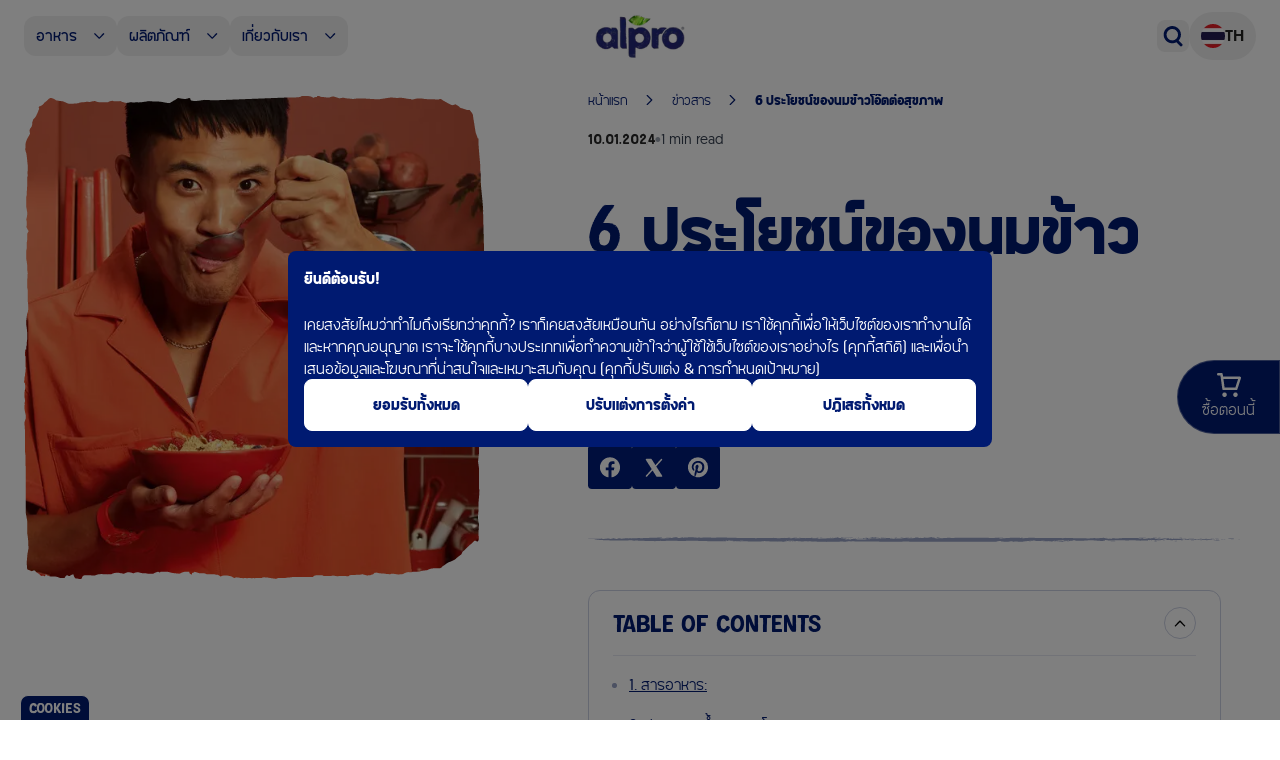

--- FILE ---
content_type: text/html; charset=utf-8
request_url: https://www.alpro.com/th/news/6-health-benefits-oat-milk
body_size: 53109
content:
<!DOCTYPE html><!--cMgP9Lz42SBOn22b1SuDJ--><html lang="th-TH"><head><meta charSet="utf-8"/><meta name="viewport" content="width=device-width, initial-scale=1"/><link rel="preload" as="image" imageSrcSet="/_next/image?url=%2F_next%2Fstatic%2Fmedia%2Flogo.fda03606.webp&amp;w=16&amp;q=75 16w, /_next/image?url=%2F_next%2Fstatic%2Fmedia%2Flogo.fda03606.webp&amp;w=32&amp;q=75 32w, /_next/image?url=%2F_next%2Fstatic%2Fmedia%2Flogo.fda03606.webp&amp;w=48&amp;q=75 48w, /_next/image?url=%2F_next%2Fstatic%2Fmedia%2Flogo.fda03606.webp&amp;w=64&amp;q=75 64w, /_next/image?url=%2F_next%2Fstatic%2Fmedia%2Flogo.fda03606.webp&amp;w=96&amp;q=75 96w, /_next/image?url=%2F_next%2Fstatic%2Fmedia%2Flogo.fda03606.webp&amp;w=128&amp;q=75 128w, /_next/image?url=%2F_next%2Fstatic%2Fmedia%2Flogo.fda03606.webp&amp;w=256&amp;q=75 256w, /_next/image?url=%2F_next%2Fstatic%2Fmedia%2Flogo.fda03606.webp&amp;w=384&amp;q=75 384w, /_next/image?url=%2F_next%2Fstatic%2Fmedia%2Flogo.fda03606.webp&amp;w=640&amp;q=75 640w, /_next/image?url=%2F_next%2Fstatic%2Fmedia%2Flogo.fda03606.webp&amp;w=768&amp;q=75 768w, /_next/image?url=%2F_next%2Fstatic%2Fmedia%2Flogo.fda03606.webp&amp;w=1024&amp;q=75 1024w, /_next/image?url=%2F_next%2Fstatic%2Fmedia%2Flogo.fda03606.webp&amp;w=1280&amp;q=75 1280w, /_next/image?url=%2F_next%2Fstatic%2Fmedia%2Flogo.fda03606.webp&amp;w=1920&amp;q=75 1920w" imageSizes="(max-width: 768px) 60px, 100px"/><link rel="preload" as="image" imageSrcSet="/_next/image?url=%2F_next%2Fstatic%2Fmedia%2Flogo.fda03606.webp&amp;w=16&amp;q=75 16w, /_next/image?url=%2F_next%2Fstatic%2Fmedia%2Flogo.fda03606.webp&amp;w=32&amp;q=75 32w, /_next/image?url=%2F_next%2Fstatic%2Fmedia%2Flogo.fda03606.webp&amp;w=48&amp;q=75 48w, /_next/image?url=%2F_next%2Fstatic%2Fmedia%2Flogo.fda03606.webp&amp;w=64&amp;q=75 64w, /_next/image?url=%2F_next%2Fstatic%2Fmedia%2Flogo.fda03606.webp&amp;w=96&amp;q=75 96w, /_next/image?url=%2F_next%2Fstatic%2Fmedia%2Flogo.fda03606.webp&amp;w=128&amp;q=75 128w, /_next/image?url=%2F_next%2Fstatic%2Fmedia%2Flogo.fda03606.webp&amp;w=256&amp;q=75 256w, /_next/image?url=%2F_next%2Fstatic%2Fmedia%2Flogo.fda03606.webp&amp;w=384&amp;q=75 384w, /_next/image?url=%2F_next%2Fstatic%2Fmedia%2Flogo.fda03606.webp&amp;w=640&amp;q=75 640w, /_next/image?url=%2F_next%2Fstatic%2Fmedia%2Flogo.fda03606.webp&amp;w=768&amp;q=75 768w, /_next/image?url=%2F_next%2Fstatic%2Fmedia%2Flogo.fda03606.webp&amp;w=1024&amp;q=75 1024w, /_next/image?url=%2F_next%2Fstatic%2Fmedia%2Flogo.fda03606.webp&amp;w=1280&amp;q=75 1280w, /_next/image?url=%2F_next%2Fstatic%2Fmedia%2Flogo.fda03606.webp&amp;w=1920&amp;q=75 1920w" imageSizes="(max-width: 768px) 66px, 100px"/><link rel="stylesheet" href="/_next/static/css/59811fc1516b77fb.css" data-precedence="next"/><link rel="stylesheet" href="/_next/static/css/9811d79ba9e207f1.css" data-precedence="next"/><link rel="stylesheet" href="/_next/static/css/00495a298416d69d.css" data-precedence="next"/><link rel="stylesheet" href="/_next/static/css/28e57c9cc880b74f.css" data-precedence="next"/><link rel="stylesheet" href="/_next/static/css/136f6d3a19f81b83.css" data-precedence="next"/><link rel="stylesheet" href="/_next/static/css/af628beb32b619bd.css" data-precedence="next"/><link rel="stylesheet" href="/_next/static/css/caff4cfbbaf273e4.css" data-precedence="next"/><link rel="stylesheet" href="/_next/static/css/43e3b3ea6324aac6.css" data-precedence="next"/><link rel="stylesheet" href="/_next/static/css/508c58dfa7f15971.css" data-precedence="next"/><link rel="stylesheet" href="/_next/static/css/c11e4a2dd6474a1c.css" data-precedence="next"/><link rel="stylesheet" href="/_next/static/css/9a27db3042eead06.css" data-precedence="next"/><link rel="stylesheet" href="/_next/static/css/feb6574fb652de80.css" data-precedence="next"/><link rel="preload" as="script" fetchPriority="low" href="/_next/static/chunks/webpack-d4a003746bbb8fab.js"/><script src="/_next/static/chunks/87c73c54-8f6887dee1c014ac.js" async=""></script><script src="/_next/static/chunks/9893-02e30820a24d0ff7.js" async=""></script><script src="/_next/static/chunks/main-app-6e1cdf38158fee85.js" async=""></script><script src="/_next/static/chunks/1164-3ac07d6a3f198b4a.js" async=""></script><script src="/_next/static/chunks/7037-2e8fdab947b0f5fb.js" async=""></script><script src="/_next/static/chunks/app/global-error-179627cf0205ea9c.js" async=""></script><script src="/_next/static/chunks/904-66df6ddc689ffdb9.js" async=""></script><script src="/_next/static/chunks/8885-65183d291f7e4154.js" async=""></script><script src="/_next/static/chunks/3703-cffd8bb00d4581d0.js" async=""></script><script src="/_next/static/chunks/7119-a11eda075b6143e2.js" async=""></script><script src="/_next/static/chunks/5490-c928bf4db2ba4700.js" async=""></script><script src="/_next/static/chunks/3984-365de6a0d87a2bd3.js" async=""></script><script src="/_next/static/chunks/8926-115efe16b40b59f9.js" async=""></script><script src="/_next/static/chunks/3651-6854f813ed313d65.js" async=""></script><script src="/_next/static/chunks/1485-3c8c6406b4d2e833.js" async=""></script><script src="/_next/static/chunks/8836-949c1f1faa9a1265.js" async=""></script><script src="/_next/static/chunks/2677-f4baa2d45fb41ef9.js" async=""></script><script src="/_next/static/chunks/2836-d676ea4cd9f19413.js" async=""></script><script src="/_next/static/chunks/6422-13af65f0e0c8e870.js" async=""></script><script src="/_next/static/chunks/app/%5Blang%5D/articles/%5Bslug%5D/page-a50e156760abd928.js" async=""></script><script src="/_next/static/chunks/app/%5Blang%5D/not-found-3a89a58dc9ca0f47.js" async=""></script><script src="/_next/static/chunks/8bb4d8db-e56e317cac19d538.js" async=""></script><script src="/_next/static/chunks/3615-55c8dcae95940aa8.js" async=""></script><script src="/_next/static/chunks/6927-eb88ec57ba2527b4.js" async=""></script><script src="/_next/static/chunks/7272-a36e4740997d49dd.js" async=""></script><script src="/_next/static/chunks/7893-774d8a3105ba220c.js" async=""></script><script src="/_next/static/chunks/5379-6279ffe87487e7b3.js" async=""></script><script src="/_next/static/chunks/5840-5f65201d23119989.js" async=""></script><script src="/_next/static/chunks/app/%5Blang%5D/layout-80c4a902738df0c9.js" async=""></script><link rel="preload" href="https://cdn.trustcommander.net/privacy/6431/privacy_v2_160.js" as="script"/><title>6 ประโยชน์ต่อสุขภาพจากนมข้าวโอ๊ต | Alpro</title><meta name="description" content="นมข้าวโอ๊ตมีประโยชน์ด้านใดบ้างต่อสุขภาพ และนมข้าวโอ๊ตดีกว่านมวัวจริงหรือไม่ และดีกว่าในด้านใดบ้าง"/><link rel="manifest" href="/manifest.webmanifest"/><link rel="canonical" href="https://www.alpro.com/th/news/6-health-benefits-oat-milk"/><meta property="og:title" content="6 ประโยชน์ต่อสุขภาพจากนมข้าวโอ๊ต | Alpro"/><meta property="og:description" content="นมข้าวโอ๊ตมีประโยชน์ด้านใดบ้างต่อสุขภาพ และนมข้าวโอ๊ตดีกว่านมวัวจริงหรือไม่ และดีกว่าในด้านใดบ้าง"/><meta property="og:image" content="https://images.ctfassets.net/s64jgdakkdiy/63ZSx1JcNJTqmOscd36ERw/f872ee14837920bcbf51229bec00bc60/webimage-246A6841-A0C4-4A13-A78A8B70859B5179.jpg"/><meta name="twitter:card" content="summary_large_image"/><meta name="twitter:title" content="6 ประโยชน์ต่อสุขภาพจากนมข้าวโอ๊ต | Alpro"/><meta name="twitter:description" content="นมข้าวโอ๊ตมีประโยชน์ด้านใดบ้างต่อสุขภาพ และนมข้าวโอ๊ตดีกว่านมวัวจริงหรือไม่ และดีกว่าในด้านใดบ้าง"/><meta name="twitter:image" content="https://images.ctfassets.net/s64jgdakkdiy/63ZSx1JcNJTqmOscd36ERw/f872ee14837920bcbf51229bec00bc60/webimage-246A6841-A0C4-4A13-A78A8B70859B5179.jpg"/><link rel="icon" href="/favicon.ico" type="image/x-icon" sizes="48x48"/><script src="/_next/static/chunks/polyfills-42372ed130431b0a.js" noModule=""></script></head><body><div hidden=""><!--$--><!--/$--></div><div class="skip-to-main-content-button_wrapper__L5FYr"><a id="_R_qbrb_" class="!text-lg lg:!text-[22px] button_button__uRfr_" data-variant="primary" data-ghost="false" style="--clip-path:url(#clip-path-_R_qbrb_)" aria-label="Skip to main content" href="#main-content">ข้ามไปยังเนื้อหาหลัก<svg class="absolute h-0 w-0"><clipPath id="clip-path-_R_qbrb_" clipPathUnits="objectBoundingBox"><path d="M0.503,0.999 H0.034 C0.03,1,0.025,1,0.021,0.998 C0.017,0.995,0.013,0.985,0.009,0.97 C0.006,0.945,0.003,0.917,0.001,0.886 C-0.001,0.863,0,0.836,0.004,0.822 C0.006,0.817,0.008,0.806,0.008,0.8 C0.005,0.727,0.017,0.658,0.011,0.584 C0.01,0.577,0.01,0.569,0.011,0.562 C0.013,0.483,0.012,0.484,0.009,0.387 C0.007,0.33,0.009,0.27,0.009,0.212 C0.009,0.202,0.01,0.193,0.011,0.187 C0.016,0.164,0.016,0.149,0.013,0.112 C0.008,0.057,0.014,0.021,0.026,0.024 C0.061,0.034,0.095,0,0.13,0 C0.406,0.004,0.683,0.002,0.959,0.003 C0.966,0,0.973,0.005,0.979,0.019 C0.988,0.04,0.991,0.076,0.995,0.11 C0.996,0.119,0.996,0.129,0.996,0.138 C0.99,0.202,0.991,0.264,0.996,0.33 C0.998,0.357,0.996,0.392,0.996,0.422 C0.997,0.452,0.995,0.48,0.999,0.51 C1,0.525,0.998,0.559,0.998,0.585 C0.997,0.601,0.995,0.625,0.996,0.632 C1,0.667,0.999,0.697,0.996,0.73 C0.991,0.793,0.993,0.862,0.992,0.929 C0.992,0.987,0.99,0.999,0.979,0.999 H0.503 V0.999"></path></clipPath></svg></a></div><div class="fixed bottom-0 left-5 z-40"><button class="bg-alpro-blue font-alprolicious rounded-t-lg border border-b-0 border-white px-2 py-0.5 text-sm text-white">Cookies</button></div><div><main><button class="sticky-shops_stickyShopButton__ngGP2"><svg xmlns="http://www.w3.org/2000/svg" fill="none" viewBox="0 0 24 24" width="24" height="24"><path fill="currentColor" fill-rule="evenodd" d="M0 1.256A1.25 1.25 0 0 1 1.243 0H4.52c.62 0 1.146.462 1.231 1.083l.347 2.511h16.66c.397 0 .771.193 1.005.517.234.325.3.743.178 1.126l-3.52 11.009c-.166.518-.644.87-1.183.87H6.534c-.62 0-1.146-.462-1.232-1.083L3.787 5.045l-.006-.04-.344-2.493H1.243A1.25 1.25 0 0 1 0 1.256m6.443 4.85 1.172 8.497h10.717l2.717-8.496zm3.36 15.608C9.803 22.977 8.79 24 7.541 24s-2.262-1.023-2.262-2.286c0-1.262 1.013-2.285 2.262-2.285s2.262 1.023 2.262 2.285M18.475 24c1.25 0 2.262-1.023 2.262-2.286 0-1.262-1.012-2.285-2.262-2.285s-2.262 1.023-2.262 2.285S17.226 24 18.475 24" clip-rule="evenodd"></path></svg>ซื้อตอนนี้</button><header class="sticky top-0 z-50 hidden w-full bg-white py-3 lg:block"><div class="container flex items-center justify-between"><div class="flex-1"><ul class="flex flex-1 gap-1"><li class="m-0 flex-shrink-0"><button class="flex items-center rounded-xl px-3 py-2 transition-all duration-150 hover:bg-alpro-blue-10"><span class="text-alpro-blue-100 line-clamp-1 text-base font-medium leading-6">อาหาร</span><svg xmlns="http://www.w3.org/2000/svg" fill="none" viewBox="0 0 24 25" class="text-alpro-blue-100 ml-4 block h-3 w-3 transition"><path fill="currentColor" fill-rule="evenodd" d="M22.603 6.902a1.343 1.343 0 0 0-1.916 0L12.5 15.189 4.313 6.902a1.343 1.343 0 0 0-1.916 0 1.383 1.383 0 0 0 0 1.94l9.145 9.256c.53.536 1.387.536 1.916 0l9.145-9.257c.53-.535.53-1.404 0-1.94" clip-rule="evenodd"></path></svg></button></li><li class="m-0 flex-shrink-0"><button class="flex items-center rounded-xl px-3 py-2 transition-all duration-150 hover:bg-alpro-blue-10"><span class="text-alpro-blue-100 line-clamp-1 text-base font-medium leading-6">ผลิตภัณฑ์</span><svg xmlns="http://www.w3.org/2000/svg" fill="none" viewBox="0 0 24 25" class="text-alpro-blue-100 ml-4 block h-3 w-3 transition"><path fill="currentColor" fill-rule="evenodd" d="M22.603 6.902a1.343 1.343 0 0 0-1.916 0L12.5 15.189 4.313 6.902a1.343 1.343 0 0 0-1.916 0 1.383 1.383 0 0 0 0 1.94l9.145 9.256c.53.536 1.387.536 1.916 0l9.145-9.257c.53-.535.53-1.404 0-1.94" clip-rule="evenodd"></path></svg></button></li><li class="m-0 flex-shrink-0"><button class="flex items-center rounded-xl px-3 py-2 transition-all duration-150 hover:bg-alpro-blue-10"><span class="text-alpro-blue-100 line-clamp-1 text-base font-medium leading-6">เกี่ยวกับเรา</span><svg xmlns="http://www.w3.org/2000/svg" fill="none" viewBox="0 0 24 25" class="text-alpro-blue-100 ml-4 block h-3 w-3 transition"><path fill="currentColor" fill-rule="evenodd" d="M22.603 6.902a1.343 1.343 0 0 0-1.916 0L12.5 15.189 4.313 6.902a1.343 1.343 0 0 0-1.916 0 1.383 1.383 0 0 0 0 1.94l9.145 9.256c.53.536 1.387.536 1.916 0l9.145-9.257c.53-.535.53-1.404 0-1.94" clip-rule="evenodd"></path></svg></button></li></ul></div><a class="relative h-11 w-28 pl-2 md:pl-0" href="/th"><img alt="Homepage" decoding="async" data-nimg="fill" class="object-contain" style="position:absolute;height:100%;width:100%;left:0;top:0;right:0;bottom:0;color:transparent" sizes="(max-width: 768px) 60px, 100px" srcSet="/_next/image?url=%2F_next%2Fstatic%2Fmedia%2Flogo.fda03606.webp&amp;w=16&amp;q=75 16w, /_next/image?url=%2F_next%2Fstatic%2Fmedia%2Flogo.fda03606.webp&amp;w=32&amp;q=75 32w, /_next/image?url=%2F_next%2Fstatic%2Fmedia%2Flogo.fda03606.webp&amp;w=48&amp;q=75 48w, /_next/image?url=%2F_next%2Fstatic%2Fmedia%2Flogo.fda03606.webp&amp;w=64&amp;q=75 64w, /_next/image?url=%2F_next%2Fstatic%2Fmedia%2Flogo.fda03606.webp&amp;w=96&amp;q=75 96w, /_next/image?url=%2F_next%2Fstatic%2Fmedia%2Flogo.fda03606.webp&amp;w=128&amp;q=75 128w, /_next/image?url=%2F_next%2Fstatic%2Fmedia%2Flogo.fda03606.webp&amp;w=256&amp;q=75 256w, /_next/image?url=%2F_next%2Fstatic%2Fmedia%2Flogo.fda03606.webp&amp;w=384&amp;q=75 384w, /_next/image?url=%2F_next%2Fstatic%2Fmedia%2Flogo.fda03606.webp&amp;w=640&amp;q=75 640w, /_next/image?url=%2F_next%2Fstatic%2Fmedia%2Flogo.fda03606.webp&amp;w=768&amp;q=75 768w, /_next/image?url=%2F_next%2Fstatic%2Fmedia%2Flogo.fda03606.webp&amp;w=1024&amp;q=75 1024w, /_next/image?url=%2F_next%2Fstatic%2Fmedia%2Flogo.fda03606.webp&amp;w=1280&amp;q=75 1280w, /_next/image?url=%2F_next%2Fstatic%2Fmedia%2Flogo.fda03606.webp&amp;w=1920&amp;q=75 1920w" src="/_next/image?url=%2F_next%2Fstatic%2Fmedia%2Flogo.fda03606.webp&amp;w=1920&amp;q=75"/></a><div class="flex flex-1 items-center justify-end gap-6"><button class="icon-button_iconButton___xGhz" aria-label="Open search dialog"><span class="inline-flex h-14 w-14 items-center justify-center p-2"><svg xmlns="http://www.w3.org/2000/svg" fill="none" viewBox="0 0 24 25" class="icon-button_icon__6_POn"><path fill="currentColor" fill-rule="evenodd" d="M2.25 11.127a9 9 0 1 1 15.664 6.05q.052.043.102.093l3.447 3.447a1.5 1.5 0 0 1-2.122 2.121l-3.447-3.447a1.5 1.5 0 0 1-.281-.39A9 9 0 0 1 2.25 11.127m9 6a6 6 0 1 1 0-12 6 6 0 0 1 0 12" clip-rule="evenodd"></path></svg></span></button><button aria-label="Open locale dialog" class="inline-flex gap-2 rounded-full px-3 py-3 transition hover:shadow-[rgba(0,0,0,0.1)_0px_0px_10px]"><div class="h-6 w-6"><img alt="Flag of TH" loading="lazy" width="48" height="48" decoding="async" data-nimg="1" class="rounded-full object-cover" style="color:transparent" srcSet="/_next/image?url=%2F_assets%2Fimages%2Fflags%2FTH.webp&amp;w=48&amp;q=75 1x, /_next/image?url=%2F_assets%2Fimages%2Fflags%2FTH.webp&amp;w=96&amp;q=75 2x" src="/_next/image?url=%2F_assets%2Fimages%2Fflags%2FTH.webp&amp;w=96&amp;q=75"/></div><span class="text-barista font-medium uppercase">th</span></button></div></div><!--$!--><template data-dgst="BAILOUT_TO_CLIENT_SIDE_RENDERING"></template><!--/$--></header><div class="animate-fade sticky top-0 z-50 bg-white lg:hidden"><header><div class="container flex items-center justify-between px-4 py-3"><button class="text-alpro-blue"><svg xmlns="http://www.w3.org/2000/svg" fill="none" viewBox="0 0 24 25" class="w-6"><path fill="currentColor" fill-rule="evenodd" d="M2.25 11.127a9 9 0 1 1 15.664 6.05q.052.043.102.093l3.447 3.447a1.5 1.5 0 0 1-2.122 2.121l-3.447-3.447a1.5 1.5 0 0 1-.281-.39A9 9 0 0 1 2.25 11.127m9 6a6 6 0 1 1 0-12 6 6 0 0 1 0 12" clip-rule="evenodd"></path></svg></button><a class="relative h-12 w-28 pl-2 md:pl-0" href="/th"><img alt="Homepage" decoding="async" data-nimg="fill" class="object-contain" style="position:absolute;height:100%;width:100%;left:0;top:0;right:0;bottom:0;color:transparent" sizes="(max-width: 768px) 66px, 100px" srcSet="/_next/image?url=%2F_next%2Fstatic%2Fmedia%2Flogo.fda03606.webp&amp;w=16&amp;q=75 16w, /_next/image?url=%2F_next%2Fstatic%2Fmedia%2Flogo.fda03606.webp&amp;w=32&amp;q=75 32w, /_next/image?url=%2F_next%2Fstatic%2Fmedia%2Flogo.fda03606.webp&amp;w=48&amp;q=75 48w, /_next/image?url=%2F_next%2Fstatic%2Fmedia%2Flogo.fda03606.webp&amp;w=64&amp;q=75 64w, /_next/image?url=%2F_next%2Fstatic%2Fmedia%2Flogo.fda03606.webp&amp;w=96&amp;q=75 96w, /_next/image?url=%2F_next%2Fstatic%2Fmedia%2Flogo.fda03606.webp&amp;w=128&amp;q=75 128w, /_next/image?url=%2F_next%2Fstatic%2Fmedia%2Flogo.fda03606.webp&amp;w=256&amp;q=75 256w, /_next/image?url=%2F_next%2Fstatic%2Fmedia%2Flogo.fda03606.webp&amp;w=384&amp;q=75 384w, /_next/image?url=%2F_next%2Fstatic%2Fmedia%2Flogo.fda03606.webp&amp;w=640&amp;q=75 640w, /_next/image?url=%2F_next%2Fstatic%2Fmedia%2Flogo.fda03606.webp&amp;w=768&amp;q=75 768w, /_next/image?url=%2F_next%2Fstatic%2Fmedia%2Flogo.fda03606.webp&amp;w=1024&amp;q=75 1024w, /_next/image?url=%2F_next%2Fstatic%2Fmedia%2Flogo.fda03606.webp&amp;w=1280&amp;q=75 1280w, /_next/image?url=%2F_next%2Fstatic%2Fmedia%2Flogo.fda03606.webp&amp;w=1920&amp;q=75 1920w" src="/_next/image?url=%2F_next%2Fstatic%2Fmedia%2Flogo.fda03606.webp&amp;w=1920&amp;q=75"/></a><button class="icon-button_iconButton___xGhz" aria-label="Open mega menu"><span class="inline-flex h-14 w-14 items-center justify-center p-2"><svg xmlns="http://www.w3.org/2000/svg" fill="none" viewBox="0 0 24 25" class="icon-button_icon__6_POn"><rect width="22.5" height="3" x="0.75" y="2.877" fill="currentColor" rx="1.5"></rect><rect width="13.5" height="3" x="5.25" y="11.127" fill="currentColor" rx="1.5"></rect><rect width="22.5" height="3" x="0.75" y="19.377" fill="currentColor" rx="1.5"></rect></svg></span></button></div></header></div><div class="outline-0" id="main-content" tabindex="0"><div><div class="grid grid-cols-1 md:container lg:mx-auto lg:mb-24 lg:max-w-screen-xl lg:grid-cols-[460px_633px] lg:gap-[104px]"><div><div class="lg:sticky lg:top-24 lg:max-h-screen lg:self-start"><div class="breadcrumbs_wrapper__lTES8 mx-5 py-2 lg:box-border lg:!hidden" data-variant="blue"><div class="breadcrumbs_link__bMEPj"><a class="py-[5px]" href="/">หน้าแรก</a><svg xmlns="http://www.w3.org/2000/svg" fill="none" viewBox="0 0 24 25" class="mb-[1px] h-3 w-3"><path fill="currentColor" fill-rule="evenodd" d="M5.402 2.397a1.343 1.343 0 0 0 0 1.916l8.287 8.187-8.287 8.187a1.343 1.343 0 0 0 0 1.916c.535.53 1.404.53 1.94 0l9.256-9.145a1.343 1.343 0 0 0 0-1.916L7.341 2.397a1.383 1.383 0 0 0-1.94 0" clip-rule="evenodd"></path></svg></div><div class="breadcrumbs_link__bMEPj"><a class="py-[5px]" href="/th/news">ข่าวสาร</a><svg xmlns="http://www.w3.org/2000/svg" fill="none" viewBox="0 0 24 25" class="mb-[1px] h-3 w-3"><path fill="currentColor" fill-rule="evenodd" d="M5.402 2.397a1.343 1.343 0 0 0 0 1.916l8.287 8.187-8.287 8.187a1.343 1.343 0 0 0 0 1.916c.535.53 1.404.53 1.94 0l9.256-9.145a1.343 1.343 0 0 0 0-1.916L7.341 2.397a1.383 1.383 0 0 0-1.94 0" clip-rule="evenodd"></path></svg></div><div class="breadcrumbs_link__bMEPj"><span>6 ประโยชน์ของนมข้าวโอ๊ตต่อสุขภาพ</span></div></div><figure class="relative h-[483px] w-full"><img alt="6 ประโยชน์ของนมข้าวโอ๊ตต่อสุขภาพ" loading="lazy" decoding="async" data-nimg="fill" class="object-cover md:[clip-path:url(#square-card-image-frame)]" style="position:absolute;height:100%;width:100%;left:0;top:0;right:0;bottom:0;color:transparent" sizes="100vw" srcSet="/_next/image?url=https%3A%2F%2Fimages.ctfassets.net%2Fs64jgdakkdiy%2F63ZSx1JcNJTqmOscd36ERw%2Ff872ee14837920bcbf51229bec00bc60%2Fwebimage-246A6841-A0C4-4A13-A78A8B70859B5179.jpg&amp;w=640&amp;q=75 640w, /_next/image?url=https%3A%2F%2Fimages.ctfassets.net%2Fs64jgdakkdiy%2F63ZSx1JcNJTqmOscd36ERw%2Ff872ee14837920bcbf51229bec00bc60%2Fwebimage-246A6841-A0C4-4A13-A78A8B70859B5179.jpg&amp;w=768&amp;q=75 768w, /_next/image?url=https%3A%2F%2Fimages.ctfassets.net%2Fs64jgdakkdiy%2F63ZSx1JcNJTqmOscd36ERw%2Ff872ee14837920bcbf51229bec00bc60%2Fwebimage-246A6841-A0C4-4A13-A78A8B70859B5179.jpg&amp;w=1024&amp;q=75 1024w, /_next/image?url=https%3A%2F%2Fimages.ctfassets.net%2Fs64jgdakkdiy%2F63ZSx1JcNJTqmOscd36ERw%2Ff872ee14837920bcbf51229bec00bc60%2Fwebimage-246A6841-A0C4-4A13-A78A8B70859B5179.jpg&amp;w=1280&amp;q=75 1280w, /_next/image?url=https%3A%2F%2Fimages.ctfassets.net%2Fs64jgdakkdiy%2F63ZSx1JcNJTqmOscd36ERw%2Ff872ee14837920bcbf51229bec00bc60%2Fwebimage-246A6841-A0C4-4A13-A78A8B70859B5179.jpg&amp;w=1920&amp;q=75 1920w" src="/_next/image?url=https%3A%2F%2Fimages.ctfassets.net%2Fs64jgdakkdiy%2F63ZSx1JcNJTqmOscd36ERw%2Ff872ee14837920bcbf51229bec00bc60%2Fwebimage-246A6841-A0C4-4A13-A78A8B70859B5179.jpg&amp;w=1920&amp;q=75"/></figure></div></div><div><div class="mb-10 flex flex-col gap-4"><div class="breadcrumbs_wrapper__lTES8" data-variant="blue"><div class="breadcrumbs_link__bMEPj"><a class="py-[5px]" href="/">หน้าแรก</a><svg xmlns="http://www.w3.org/2000/svg" fill="none" viewBox="0 0 24 25" class="mb-[1px] h-3 w-3"><path fill="currentColor" fill-rule="evenodd" d="M5.402 2.397a1.343 1.343 0 0 0 0 1.916l8.287 8.187-8.287 8.187a1.343 1.343 0 0 0 0 1.916c.535.53 1.404.53 1.94 0l9.256-9.145a1.343 1.343 0 0 0 0-1.916L7.341 2.397a1.383 1.383 0 0 0-1.94 0" clip-rule="evenodd"></path></svg></div><div class="breadcrumbs_link__bMEPj"><a class="py-[5px]" href="/th/news">ข่าวสาร</a><svg xmlns="http://www.w3.org/2000/svg" fill="none" viewBox="0 0 24 25" class="mb-[1px] h-3 w-3"><path fill="currentColor" fill-rule="evenodd" d="M5.402 2.397a1.343 1.343 0 0 0 0 1.916l8.287 8.187-8.287 8.187a1.343 1.343 0 0 0 0 1.916c.535.53 1.404.53 1.94 0l9.256-9.145a1.343 1.343 0 0 0 0-1.916L7.341 2.397a1.383 1.383 0 0 0-1.94 0" clip-rule="evenodd"></path></svg></div><div class="breadcrumbs_link__bMEPj"><span>6 ประโยชน์ของนมข้าวโอ๊ตต่อสุขภาพ</span></div></div><div><div class="flex gap-2 mb-4"><p class="text-sm text-neutral-800">10.01.2024</p><span class="text-sm text-gray-400">•</span><p class="text-sm text-gray-700">1<!-- --> min read</p></div><h1 class="h1-alprolicious text-alpro-blue text-balance">6 ประโยชน์ของนมข้าวโอ๊ตต่อสุขภาพ</h1></div></div><div class="flex flex-col gap-2"><p class="paragraph-base text-alpro-blue-100">Share this article:</p><div class="flex flex-wrap gap-4"><button class="react-share__ShareButton" style="background-color:transparent;border:none;padding:0;font:inherit;color:inherit;cursor:pointer"><div class="bg-accent flex h-11 w-11 items-center justify-center rounded"><svg xmlns="http://www.w3.org/2000/svg" fill="none" viewBox="0 0 24 25" class="h-6 w-6 text-white"><path fill="currentColor" d="M22.5 12.907c0-5.8-4.701-10.5-10.5-10.5s-10.5 4.7-10.5 10.5c0 5.24 3.84 9.584 8.86 10.372v-7.337H7.692v-3.035h2.666v-2.313c0-2.632 1.568-4.086 3.966-4.086 1.149 0 2.35.205 2.35.205v2.584h-1.323c-1.305 0-1.711.81-1.711 1.641v1.969h2.912l-.466 3.035H13.64v7.337c5.02-.788 8.859-5.131 8.859-10.372"></path></svg></div></button><button class="react-share__ShareButton" style="background-color:transparent;border:none;padding:0;font:inherit;color:inherit;cursor:pointer"><div class="bg-accent flex h-11 w-11 items-center justify-center rounded"><svg xmlns="http://www.w3.org/2000/svg" width="24" height="25" fill="none" class="h-6 w-6 text-white"><path fill="#fff" d="M20.157 21.407a.75.75 0 0 1-.657.389H15a.75.75 0 0 1-.632-.348l-3.796-5.965-5.517 6.067a.75.75 0 0 1-1.11-1.009l5.791-6.375L3.868 4.95A.75.75 0 0 1 4.5 3.796H9a.75.75 0 0 1 .633.348l3.796 5.965 5.516-6.067a.75.75 0 0 1 1.11 1.008l-5.79 6.37 5.868 9.224a.75.75 0 0 1 .024.763" style="fill:#fff;fill-opacity:1"></path></svg></div></button><button class="react-share__ShareButton" style="background-color:transparent;border:none;padding:0;font:inherit;color:inherit;cursor:pointer"><div class="bg-accent flex h-11 w-11 items-center justify-center rounded"><svg xmlns="http://www.w3.org/2000/svg" fill="none" viewBox="0 0 24 25" class="h-6 w-6 text-white"><path fill="currentColor" d="M12.145 2.41a10.354 10.354 0 0 0-3.883 20.062l.13-2.977 1.294-5.177s-.388-.647-.388-1.553c0-1.424.906-2.588 1.941-2.588.776 0 1.294.776 1.294 1.553 0 .906-.647 2.2-.906 3.365-.259 1.035.518 1.941 1.553 1.941 1.812 0 3.236-1.941 3.236-4.789 0-2.459-1.812-4.141-4.271-4.141a4.53 4.53 0 0 0-4.789 4.4c0 .906.388 1.942.777 2.46.13 0 .13.129 0 .258l-.13 1.294h-.388c-1.294-.647-2.07-2.588-2.07-3.882 0-3.366 2.329-6.472 6.859-6.472 3.494.13 6.212 2.718 6.212 6.213 0 3.624-2.2 6.471-5.436 6.471-1.035 0-1.941-.518-2.33-1.294l-.646 2.588c-.26.906-.906 1.942-1.295 2.589a10.355 10.355 0 0 0 13.59-9.966A10.354 10.354 0 0 0 12.145 2.411"></path></svg></div></button></div></div><svg xmlns="http://www.w3.org/2000/svg" width="652" height="5" fill="none" class="my-12"><path fill="#99A3C6" fill-rule="evenodd" d="M263.063 2.73c0-.123.688-.247.172-.372h.344c-.172 0-.516-.062-.344-.124h-1.719c-.344.435-1.72.559.859.559-.344 0-.516-.062-.516-.124l1.032.062zM262.375.87c0-.062-.172-.186.344-.248h2.407l-1.031.124q.077.034.172.062h-.344l-1.204.186c-.344.124-.344.186.172.248-.572-.02-1.148-.02-1.719 0 .859-.062 1.031-.124 1.203-.186-1.547-.31-3.095.124-6.189.186.859-.124 0-.372-.344-.496 1.031-.124 3.095-.186 5.158 0 .516 0-.516 0 .344.124zm3.267.807a8 8 0 0 0-.86-.062 2 2 0 0 1-.343-.124c.515 0 .859 0 1.203.124.86-.062 2.235-.124 1.719-.373l1.72.249c-.86 0-2.923.682-3.439.124zM151.648 4.158c-2.407-.124-1.719.31-4.126.125l.515-.187-3.438.187c-1.376.062 1.031-.249.516-.435 3.094 0 5.501 0 8.252-.124-1.375-.062-3.094-.124-4.642.124l-5.33-.124c-.172-.124.172 0-1.547-.124-1.376-.062-1.376.062-3.439.062l1.204-.062c-2.236-.124-2.751.186-4.299.31l3.095-.124c.172.062 0 .062 0 .124l2.751-.124c-.344.124-.516 0 1.032.062l-4.127.062c-.86.186 1.204.31 0 .435-18.741.248-28.369-1.118-46.079-.249-1.72-.248-6.877-.496-8.769-.372l.516.062c-2.579.124-3.439-.31-5.33 0l-2.063.31c-1.204-.124-3.783-.124-3.439-.248-1.72.124-5.158-.124-5.33.31-3.782-.062-6.018-.186-9.628-.186h.172c-.688-.186-1.72.186-2.751 0 .515-.124 3.438-.124 1.203-.248-1.891.31-6.877-.062-7.737-.248l-2.579.186c-1.375 0-3.095-.31-1.032-.373-3.954.063-4.126-.31-4.814.187-4.642.248-7.565-.31-12.036.124-6.705-.248-13.754-.31-18.912-.87l-.516.125c1.031-.31-4.127-.62-2.064-.807A42 42 0 0 1 0 1.862l.86-.186c3.438.248 1.031-.062 4.986.062l-.688.062h8.597l-.688.186c3.439.124 4.814-.434 8.253-.558 2.407.31-.516.186 0 .62 3.439 0 2.58-1.241 5.846-.496h-.86c4.47.124-1.891.186 1.376.496 7.05 0-2.407-.683 3.954-.869-.515.249.86.373 2.408.559 1.031-.373 5.845-.497 7.909-.807-.172.124 1.203.248 3.438.248-1.375.186-2.235.124-4.814 0-.172.186-1.032.373 0 .497 1.891-.497 9.113-.248 10.832-.807-1.032.124 1.547.31 1.376.434 1.031-.186 3.094-.186 3.61-.248l-1.72-.062c3.44.186 7.566-.248 11.349-.31v.124c2.75-.124 5.158-.373 8.253-.31-1.548.124 0 .434.515.558.516.31-5.502.559-2.063.745 2.751-.186 3.955-.62 7.737-.559C81.67.993 78.747.87 77.716.87c2.922-.124 7.22.186 8.596-.124-1.203 0-1.547 0-1.547-.124 0 0 3.782-.621 4.986-.497-.688.186 0 .124-.86.31 1.72.125 2.58 0 3.783-.062 0 .373-3.955 0-3.783.497 5.846.186 7.05-.31 12.036-.559 2.407 0 3.954 0 6.19.124-.344 0-1.032 0-.688.063 4.47.372 3.439-.125 6.877.248 2.063-.31 6.878-.248 9.973-.186-.516 0-.516.186-1.032.248 5.846-.124 11.176-.497 16.85-.186v.062l10.66.062c-1.032 0-1.376.124-1.376.186 5.158.248 9.285-.186 14.959 0 1.375.186 4.814.062 4.298.434 4.471 0-1.719-.434 2.579-.372h-.516c5.846-.248 10.832.124 16.162-.124 1.204.124 3.267.372 5.846.372.86-.186 2.579-.248 4.299-.372l4.47.124c-2.407-.248 1.376-.124 2.235-.248-1.375.248.344.31-2.063.496 4.814.249 2.923-.62 8.081-.434l.86.31c-1.032-.124-1.892 0-2.923 0 1.031.124 4.126.248 5.674.062.859-.124-3.783-.248.172-.372-.344.434 2.923-.062 4.814.372.344-.186 2.063-.31 3.783-.248.343 0 0 .062-.172.124 3.094.062 1.031-.372 3.954-.372.516.124-1.719.372-.344.496 2.407.249 1.72-.124 4.299 0-.86-.124.172-.496 1.719-.496.172.186.172.558-2.407.62 1.375.125 3.783.31 1.375.497 3.439-.31 8.081-.248 11.692-.62.516.123 1.719.185 3.095.185 1.719-.186 2.751-.744 4.298-.62.688-.124-.515-.186-.687-.31l2.751-.125c1.719.187-2.064.373-1.032.559l2.579.124c2.235-.186.344-.434-.344-.62 2.407.248 3.095-.249 4.642-.063-3.438.062 1.72.559-2.751.559l1.892.124c.172.186-2.579.186-2.923.372 2.751.125 3.439-.186 6.19-.124-.688.373-3.267 0-4.643.373 3.439.248 5.674-.062 6.706.248-1.72.124-4.127-.248-4.814.124.687.186 1.375.62 4.642.497 1.031-.187-.86-.31-2.235-.373l-.172.186-.344-.248c1.547.062 3.782-.062 5.33-.062l1.032.124v-.124l.343.124c1.72 0 4.127-.31 5.846-.124l-3.095.124c0 .248 2.236.31 4.471.435 2.063 0 6.361.062 5.674-.249h-1.548c.86-.434 3.783.31 3.439-.248h-1.719c1.375-.124 1.203-.434-1.032-.558l-.344.124h.172-.344l-1.031.248c-2.064-.31-3.439.124-5.846-.124 0-.062-.344-.124.172-.186h2.407c.516-.187 1.375 0 2.235 0l.344-.062h.688l.687-.062c-2.579 0 .172-.31-1.203-.31 3.954 0 1.719-.497 6.018-.497l-1.72.31c3.783.124 3.783-.372 5.33-.62 1.548.061 3.439.558 5.674.372 3.095.248 2.407-.249 4.986-.31-.516.31-2.923.372-4.47.434h.516l-.344.062c2.063.248 6.877-.435 4.814.186-3.439-.124-6.362.248-9.8.497h1.203-.687q-.43.009-.86 0l-1.376.062c-1.547 0-3.095 0-3.954-.124-.344.31-.516.558.859.744 2.579-.248 1.72-.496 5.159-.558 2.235.062 5.158-.062 7.221-.186l-.516-.187c2.751-.186 8.081-.124 7.737-.434-.344.186.86.248 2.063.186l-1.719.186c.86.249 4.814.249 3.439.435 4.126 0 3.782-.31 7.737-.186 2.923 0 4.126-.87 9.285-.745 1.031.31-3.783.248-1.548.62 5.158 0 6.19-.31 8.081-.62-1.547-.124 0-.248 0-.435l2.063.062c-.515.31-1.203 0-2.235.249 1.235.113 2.512.155 3.783.124l-.86.248c1.548 0 3.439-.186 3.439.124l2.923-.496c2.751.248 3.439-.062 5.502-.187l-1.72-.124 2.408.062c1.719-.124-1.72-.248 1.203-.31-1.891.31 2.751.186 2.579.62-1.375 0-3.782-.061-3.439.187 1.032 0 2.751.186 4.127.372l2.235-.062-1.719-.993c1.031-.186 2.923.807 4.642.807-2.751.124.516.062 0 .31 3.095-.186 6.877-.558 10.144-.558l-1.031.248c2.235-.186 1.719.186 4.47-.062 1.032-.186-2.235 0-.344-.248h34.044c-.172.372 4.47.248 6.361.372 1.032-.124 0-.31-1.031-.186 2.235-.186 3.266-.186 5.502-.248.859.31 2.751.248 4.47.124-.688.124.172.372-2.923.248.86.062-3.955.497.516.497 4.402-.487 8.979-.738 13.583-.745 2.751.062 4.126-.062 5.502.124l-.86.124c1.547 0 1.719-.124 2.235-.248 2.235 0 1.032.372.344.496 5.33-.124 6.878-.62 12.38-.496 1.203.062.172.434 2.751.372 8.424-.124 15.13-.372 23.727-.124l2.235.248 2.235-.372c8.253.372 15.474.372 24.243.559-.859 0-1.719 0-2.235.124 2.751 0 5.674-.621 8.253-.497v.373c3.095-.125 5.158-.497 8.597-.621.688.062-1.548.186-.172.31h2.063c-1.719.124 1.204.186.688.248-.344 0-.86-.062-1.376 0 0 .125 2.064.187 3.267.31.86 0 1.72-.185.86-.247 1.547.124.172.124.172.31 2.235.124 2.407 0 2.751-.248 0-.187 0-.187-1.72-.373 2.408.186 5.159.248 6.534.497l1.375-.186h.172l.344-.125h-.344c6.534-.558 15.991-.186 23.556-.496l6.189.124c-3.094.31-7.909.186-9.284.372h1.375c.344 0-2.407-.062-2.579.187l1.72.186c2.923.124 1.719-.62 4.298-.186-3.782.124 1.548.248-1.031.434 1.031.186 2.235 0 3.61-.31h-2.579c.688-.124 3.955 0 4.47-.31l1.204.061c.688 0 1.204.125 1.547.249q.43.004.86 0c0-.186 1.72-.435 3.439-.373.516 0-1.032.187-1.032.31 3.439.373 6.534.249 10.66.435-1.719-.124-2.407-.372-2.579-.434h1.204c0-.124.859-.187 1.719-.187l-1.203.125 2.923-.062c.515-.125.859-.249 2.235 0-.688 0-1.032.124-1.376.186.973.024 1.95.024 2.923 0 0 0 .688.31 2.407.372l-.516-.434c3.439.248 2.923.186 4.643.186 2.235.62 8.597-.248 9.112.248h-3.438c1.203.31-2.923.62-1.72.869l4.299-.248c-3.783-.373 3.782-.497 3.095-.87 1.719 0 2.922.311 4.986 0 1.375.125-1.204.311.516.373 1.203 0 .859-.248 2.579-.186 0 0-.688.124-.344.186 1.719.124 1.203-.186 3.438-.248h-.515c1.031-.31 2.579.062 3.095.186l5.33-.31c-.688.124-3.439.31-1.72.496-1.719.373-7.737-.372-7.393.31 1.719.187 3.954-.248 5.158.063.516-.31 3.095-.31 4.642-.435l.344.062c3.439 0 0-.496 3.611-.434.516.062-.688.31 1.547.31.344-.062 1.204-.124 1.376-.248h-.516c-.688-.248 2.579-.186 4.298-.124-.859.124-1.203.31.172.372-2.751 0-2.235.559-4.47.497.86-.124 3.267-.31 1.719-.435-1.719-.186-3.438.124-6.017.249h1.719c.344.496-4.298.372-4.986.806l1.375.062c-.172-.124-2.579 0-3.61 0l1.203-.186c-3.439-.372-2.751.186-6.362 0 .172-.186 5.331-.31 2.58-.434 0 .248-2.408 0-2.58.186l-2.407-.31q-2.854.15-5.674.372c1.032-.186 1.72-.186 2.923-.31-2.751.124-4.126-.497-6.189-.124l1.719.124-4.298.062c-.86.248 1.031.372 2.407.434-1.204 0-3.439-.186-3.439 0-1.204-.124-2.407 0-2.923.124-2.063-.124-.688-.186-.86-.372-1.719.124-5.502-.062-4.814.31.688.062 2.923-.062 1.891.187-.687-.31-1.031.124-2.579.062 2.579-.31-3.094-.31-1.203-.497-2.579-.124-3.095.124-4.986.186v-.248l-2.751.062c-.688-.248.859-.558-1.72-.683-2.235.31-1.547.807-4.986.931l.688-.372c-.86 0-4.299 0-3.955.248q1.032.279 3.095.373h-.516c-1.719.124 3.095.372-.687.372 1.031-.434-5.158-.62-7.222-.931l-4.642.372c.172.125 2.063.187 1.204.435-4.471-.373-6.878.248-11.004-.186l-1.032-.062-.516-.125c-.74.044-1.495.044-2.235 0h-3.439l-1.031.125c-.516 0-1.032.124-1.204.062-.688.248-2.407-.187-3.782-.249h.859c-2.235-.124-3.439.373-5.674 0h-.344l1.032-.062a83 83 0 0 0-1.719 0c-1.72 0-1.376.124-4.127.124l1.548.125h-1.376c-1.719.124-6.018.248-8.597.062-2.235.31-1.891.496-5.33.62l.344-.372-3.782-.062c.515-.124-1.376-.248-3.611-.31q-.344.018-.688 0h-.344.172-.172.344q.258-.012.516 0c-1.376-.373-3.783-.063-4.814 0-.688.062-2.235.186-2.407.124-.516.186-2.579.186-4.299.248a23 23 0 0 0-.859 0l.343.062c-1.719-.124-2.235.248-4.298 0-2.923-.124 1.032-.434-2.579-.62l-1.719.186c-.344-.063 0-.063.172-.125-1.548 0-2.751-.248-3.439.062 2.751.187 3.438.373 6.189.435-3.438.124-3.954.434-6.877.434l1.032.125c-1.72 0-2.923-.125-2.236-.249-1.375-.062-1.719.249-3.782.249v.434c-2.751.186-5.674-.062-7.737-.186 2.407 0 4.47-.248 6.017-.31-.859-.745 6.878-.187 7.91-.435-1.548-.186 2.063-.31-1.032-.434-1.719.248-2.579.062-4.47.062-1.204-.187 1.719-.373-2.064-.31 1.72.061-1.719.372 1.032.31-4.642.31-5.674.124-10.316.31 3.954 0-1.548.372.859.559-.515-.373 6.018-.249 1.204-.435h3.439c.344.124-3.439.186-.516.372-2.923.187-3.955 0-6.706.31.688-.247-2.407-.247-2.751-.496-1.375 0-2.407.31-3.782.124l1.891-.186c-1.891 0-2.063-.248-3.954-.31-1.032 0-1.204.186-.688.31-2.923 0-5.674.186-8.769 0 3.611 0 .688-.31 3.439-.31l-2.063-.124c-4.299.31-10.661.745-11.692 1.241-5.158.248-3.783-.62-9.972 0 1.031-.062-.516-.31 0-.434-1.032 0-2.923-.125-3.955 0l2.407.248c-2.923.186-7.049 0-10.316 0 .688 0-.516-.186 1.547-.31 0-.187-2.407-.187-3.438-.187-2.236.187-.688.497-3.439.621-28.714-.124-56.911.186-85.968 0v-.186c-18.054.372-38.514 0-57.771-.186v.124c-5.674-.62-3.439.745-9.972 0-4.127.62-10.317 0-15.475.434l-.516-.186c-3.782.497-8.253-.434-12.723-.062-1.547-.186-2.063-.435-4.986-.248-.344 0 .516.31-1.376.124l1.72-.31c-2.407-.125-5.158-.125-7.222.124l-2.922-.062.859-.125c-2.235 0-4.47-.248-6.361 0 .687-.124 2.235-.434 0-.496l-1.72.186c-.344-.062.688-.186-2.407-.062.688.186-2.579.124-3.439-.124.516.248 2.407.372 2.407.62-3.094-.124-2.407.621-5.158.373l.344-.248c-2.235 0-3.954.124-5.502.248l.344-.124c-4.126-.124-6.877.124-9.628-.31l-2.235.124c.515-.062.343-.125-.688-.249-1.72 0-4.299.31-3.439.435-5.502-.373-7.221.124-13.583 0 .344-.31-2.579-.124-1.375-.373l-2.064.187c.172 0 0-.062 0-.125-.859-.062-1.203 0-1.547.125h.172l-2.579-.125-.172.249-1.891-.186 1.031-.187zm1.719-.434c-1.719.186-1.375.124-1.547.372 1.376-.062 3.095 0 3.439-.248l-1.72-.124zm89.064-2.73-2.064.123 2.751-.372V.93l2.751-.124-2.407.248zm80.81-.684c.516.124 2.063.187.688.31l-2.064-.372 1.72-.248c-.516.124-.688.186-.516.248h.172zm-9.285.31c-.859.063-4.47 0-2.235.187-4.47-.124-2.063.558-7.049.434 5.158-.124-.516-.434 4.298-.62.86.31 3.267-.062 4.986 0m1.376.373c.344-.31-2.063-.31-2.923-.124.688 0 1.891.496 2.923.124m-12.036-.62h-2.063l.344-.187 1.719.248zm-6.361.124 1.719-.373c-.516.124-2.923.124-1.719.373m-7.91-.435c-1.719-.124-2.922.683.344.497h-.859c.172-.125-1.548-.435.515-.497m-19.944.993-.86-.062 2.923-.186c.172.186-1.032.248-2.063.248m-3.095-.62c.86-.249 2.063-.063 2.751 0-.344-.373-2.407-.249-2.751 0M240.711.371l2.579-.124-2.235.124zm-9.628-.248c.516.248 2.407.31 3.267.186 0 .373-1.72 0-2.579.124zm-23.727 4.841c-.344-.124-.86 0-1.204 0l1.032-.496c.515.186.859.31 0 .496zm-4.299-.496-.86.186c1.72.124 3.439-.248 4.815-.124-3.095.124-3.439.558-7.05.434l2.923-.496zM14.271 1.799c.344-.185 0-.31-.516-.496-2.063.187 1.032.435.516.497M324.96.31a9 9 0 0 0-.344 0zm.688.062L324.96.31h.86zm24.415 1.242c.86-.124 2.579-.249 1.032-.373-.688.124-2.236-.062-2.751.124h-.172l1.719.187zm184.66-.249-3.439-.062c1.204 0 2.751-.124 3.439 0zm29.229.435-1.031-.124c.515 0 .859 0 1.031.124m-40.921 1.427c1.376.187-5.33-.372-6.705 0 .344.187 1.375.249 2.407.249 0 0 0-.124-.516-.249 2.579.125 4.127 0 7.049.125-.172-.125.86-.249-2.235-.125m24.759.125c1.032-.187.516-.125-.344-.063h.344zm46.939-1.862h1.203l-1.203.062c-.688.124-1.376.31-2.235.248l-1.72-.062a2 2 0 0 1-.344-.124c.86 0 1.72-.249 2.579-.124l-.343-.062c1.031-.435 1.375-.187 2.063 0zm48.83 1.303-1.376.062 1.72-.124 1.031-.248v.124h.516l.172.062-.86.062v.062l-1.891.186zm5.502 0-1.032-.124c.172.124.688.124 1.032.062zm-9.457-.931c2.407-.372 5.33.124 6.878-.434-2.407-.31-6.362-.187-6.878.434m-6.877.931c1.547-.124-1.376-.372 1.719-.31-.688.31 4.814.124 5.158.31-3.61-.062-1.719.31-4.642.31-1.547-.124 2.063-.186 0-.372h-2.407zM493.286 4.034h-.344s.172.062.344 0m-36.622.62-.86.063a4 4 0 0 1-.688-.124c.516 0 1.032 0 1.72.124zm73.932-1.24q-.343.007-.687 0zm-35.419.62c0 .124 1.032 0 0 0M94.565.31c-1.031.124 1.72.124 0 .31L93.362.125 95.597 0c-2.751.434 3.095 0 1.203.434-.86 0-1.375-.248-2.235-.186zm321.006.062 1.203-.124c-.687 0-1.031.062-1.203.124M215.609 4.717c-1.032.062-2.236.186-3.439.062l1.203-.31c1.72.372 2.923-.249 2.236.31zm-41.093 0q-.345-.004-.688 0zm477.124-1.8c1.031-.248-.344-.062-1.72 0zm-23.556.62-2.579-.185c3.095-.063 4.471 0 6.878-.187-.688.249-.688.435-3.439.621l-1.719-.124.859-.062zM626.365 1.8l-1.719-.124.344-.248c.344 0 1.203.31 1.375.372M591.462.93l2.751.186c.86-.186-2.407-.62-2.751-.186M604.701 3.6c-1.375 0 0-.31-1.719-.124 0-.31 1.891-.31 3.267-.124zM585.272.807c-.859.496-2.751-.186-3.438.248.859-.124 3.438.248 3.438-.248m.86 3.165c.86.435 2.407 0 4.298.186-1.719 0-3.61-.496-4.298-.186m-15.646-2.73c-1.892-.125 0-.373 1.375-.56-.344.249 2.751.311 4.814.435-2.063.062-2.235 0-4.814.186.688 0 1.032-.124 1.72-.186-1.72 0-2.923 0-3.095.124m11.004 2.296c2.751 0 0-.497 1.891-.31l-.688.248c2.063 0 2.751.186 2.923.31-1.719 0-2.579-.186-4.126-.248m-18.913-2.42c1.375-.187 4.47-.435 7.049-.435-1.204.496-3.954.31-6.018.62l-.859-.186zm13.067 2.11c2.063-.187 0 .31 2.235.248-.344.124-1.375 0-1.891 0-.688.124 1.547.372-.688.31l.344-.62zm-7.393.558c-.516.372 2.579.497-.688.62l-2.063-.434zm-3.439-.559c-1.72.31-1.891.31-4.299.559l3.955-.62zM518.217.87c-.516.248 1.891.496.86.248.515-.186-2.579-.496-.86-.248m9.628 3.103c-1.203-.186-5.158.124-6.877.31 1.891-.124 7.049 0 6.877-.31m-74.276.683q-.213.046-.344.124zm3.439.124c.171.31-.688.124-1.204.186 1.719-.31 3.095-.372 4.642-.496-.344.248-2.407.434-3.438.31m-15.991.124c.86-.186 1.892-.124 1.72-.31-.516-.124-2.235.124-1.72.31M338.199.186c-1.547-.124-2.407 0-2.063.31 1.719 0 .86-.186 2.063-.31m-5.158.373L331.838 0l1.031.31.172.187z" clip-rule="evenodd" style="fill:color(display-p3 .6 .6392 .7765);fill-opacity:1"></path></svg><div class="border-alpro-blue-20 mb-10 rounded-xl border px-6 py-4"><div class="border-alpro-blue-10 mb-4 flex items-center justify-between border-b pb-4"><div class="text-alpro-blue-100 label-base">Table of contents</div><div class="border-alpro-blue-20 inline-flex h-8 w-8 items-center justify-center rounded-full border"><svg xmlns="http://www.w3.org/2000/svg" fill="none" viewBox="0 0 24 25" class="h-4 w-3 -rotate-90"><path fill="currentColor" fill-rule="evenodd" d="M5.402 2.397a1.343 1.343 0 0 0 0 1.916l8.287 8.187-8.287 8.187a1.343 1.343 0 0 0 0 1.916c.535.53 1.404.53 1.94 0l9.256-9.145a1.343 1.343 0 0 0 0-1.916L7.341 2.397a1.383 1.383 0 0 0-1.94 0" clip-rule="evenodd"></path></svg></div></div><div><ul class="list-disc pl-4"><li class="text-alpro-blue-40 mb-4"><a href="#1" class="text-alpro-blue underline">1. สารอาหาร:</a></li><li class="text-alpro-blue-40 mb-4"><a href="#2" class="text-alpro-blue underline">2. ปราศจากน้ำตาลแลคโตส:</a></li><li class="text-alpro-blue-40 mb-4"><a href="#3" class="text-alpro-blue underline">3. ไขมันอิ่มตัวต่ำ:</a></li><li class="text-alpro-blue-40 mb-4"><a href="#4" class="text-alpro-blue underline">4. ต้านอักเสบ:</a></li><li class="text-alpro-blue-40 mb-4"><a href="#5" class="text-alpro-blue underline">5. ควบคุมน้ำตาลในเลือด:</a></li><li class="text-alpro-blue-40 mb-4"><a href="#6" class="text-alpro-blue underline">6: ดีต่อคนแพ้อาหาร:</a></li></ul></div></div><section class="news-article-content_wrapper__MwDql"><div><div class="news-article-content_mainContent__iPQYj"><div><h3 id="1" class="scroll-m-24">1. สารอาหาร:</h3><p>นมข้าวโอ๊ตมักจะเสริมด้วยสารอาหาร เช่น แคลเซียม วิตามินดี และวิตามินบี 12 นอกจากนี้ยังเป็นแหล่งไฟเบอร์ที่ดี ซึ่งสามารถช่วยในการย่อยอาหารและสารอาหารที่มีส่วนสำคัญในการดูแลหัวใจและหลอดเลือดหัวใจให้แข็งแรง </p><h3 id="2" class="scroll-m-24">2. ปราศจากน้ำตาลแลคโตส:</h3><p>นมข้าวโอ๊ตเป็นตัวเลือกที่ดีสำหรับผู้ที่แพ้แลคโตสหรือมีอาการแพ้นมวัว นอกจากนี้ยังเหมาะสำหรับผู้ที่รับประทานมังสวิรัติและผู้ที่รับประทานอาหารที่มีพืชเป็นหลัก</p><h3 id="3" class="scroll-m-24">3. ไขมันอิ่มตัวต่ำ:</h3><p>นมข้าวโอ๊ตเป็นนมไขมันต่ำ หรือพูดทางเทคนิคก็คือ มีไขมันอิ่มตัวต่ำ ซึ่งถ้านำมาแทนนมวัว จะสามารถช่วยลดระดับคอเลสเตอรอลและลดความเสี่ยงของโรคหัวใจได้</p><h3 id="4" class="scroll-m-24">4. ต้านอักเสบ:</h3><p>ข้าวโอ๊ตมีสารต้านอนุมูลอิสระที่เรียกว่าอะวีแนนตรามายด์ (Avenanthramides)ซึ่งมีคุณสมบัติต้านการอักเสบในหลอดเลือดและควบคุมความดันโลหิตให้เป็นปกติ นี่อาจทำให้นมข้าวโอ๊ตมีประโยชน์ในการลดการอักเสบในร่างกาย</p><h3 id="5" class="scroll-m-24">5. ควบคุมน้ำตาลในเลือด:</h3><p>ปริมาณเส้นใยสูงในนมข้าวโอ๊ตสามารถช่วยควบคุมระดับน้ำตาลในเลือดได้ ทำให้เป็นทางเลือกที่ดีสำหรับผู้ป่วยโรคเบาหวาน</p><h3 id="6" class="scroll-m-24">6: ดีต่อคนแพ้อาหาร:</h3><p>นมข้าวโอ๊ตเป็นทางเลือกที่ดีสำหรับผู้ที่อยากทานนมแต่แพ้อาหาร หรือมีอาการแพ้เมื่อทานนมวัว เพราะนมข้าวโอ๊ตไม่มีน้ำตาลแลคโตส หรือถั่ว</p><p>สิ่งสำคัญอีกเรื่องก็คือ แม้ว่านมข้าวโอ๊ตจะมีประโยชน์ต่อสุขภาพ เป็นนมไขมันต่ำที่สามารถช่วยลดน้ำหนัก แต่การเลือกนมที่มีน้ำตาลและสารปรุงแต่งอื่นๆ ในปริมาณต่ำก็เป็นสิ่งสำคัญเช่นกันต่อสุขภาพ นอกจากนี้ หากคุณแพ้กลูเตนหรือเป็นโรคเซลิแอค (ร่างกายมีปัญหาการดูดซึมอาหาร) อย่าลืมเลือกยี่ห้อที่ได้รับการรับรองว่าปราศจากกลูเตน เนื่องจากนมข้าวโอ๊ตบางชนิดอาจมีกลูเตนหลงเหลืออยู่</p></div></div><div class="news-article-author_authorContainer__tTYkM"></div></div><svg height="0" width="0"><clipPath id="_S_5_" clipPathUnits="objectBoundingBox"><path d="M0.994,0.636 C0.994,0.638,0.994,0.639,0.993,0.64 C0.992,0.641,0.992,0.642,0.992,0.643 C0.991,0.647,0.991,0.65,0.992,0.654 C0.994,0.659,0.994,0.664,0.993,0.669 C0.993,0.673,0.993,0.677,0.993,0.681 C0.992,0.687,0.992,0.693,0.992,0.7 C0.992,0.7,0.992,0.7,0.992,0.7 C0.993,0.703,0.992,0.706,0.992,0.709 C0.992,0.711,0.993,0.713,0.993,0.715 C0.994,0.719,0.995,0.724,0.994,0.729 C0.994,0.731,0.994,0.733,0.994,0.735 C0.994,0.738,0.994,0.742,0.993,0.746 C0.993,0.751,0.993,0.755,0.994,0.759 C0.994,0.761,0.994,0.762,0.994,0.764 C0.993,0.766,0.993,0.767,0.993,0.769 C0.993,0.771,0.993,0.774,0.993,0.776 C0.995,0.78,0.994,0.784,0.994,0.789 C0.994,0.795,0.994,0.801,0.995,0.808 C0.995,0.812,0.996,0.817,0.995,0.822 C0.995,0.829,0.995,0.835,0.996,0.841 C0.996,0.843,0.996,0.846,0.997,0.848 C0.997,0.853,0.996,0.858,0.996,0.863 C0.996,0.864,0.997,0.865,0.997,0.867 C0.997,0.869,0.997,0.871,0.999,0.873 C1,0.874,1,0.875,1,0.877 C1,0.88,1,0.882,1,0.885 C1,0.887,0.999,0.889,0.997,0.89 C0.997,0.89,0.996,0.89,0.996,0.891 C0.996,0.893,0.996,0.895,0.997,0.897 C0.997,0.899,0.998,0.901,0.997,0.903 C0.997,0.904,0.997,0.906,0.997,0.907 C1,0.912,0.999,0.917,0.999,0.922 C0.999,0.926,0.998,0.931,0.998,0.935 C0.999,0.939,0.998,0.943,0.997,0.947 C0.997,0.948,0.997,0.948,0.997,0.949 C0.995,0.954,0.993,0.96,0.99,0.965 C0.987,0.97,0.984,0.974,0.98,0.976 C0.979,0.976,0.977,0.977,0.976,0.978 C0.973,0.981,0.969,0.981,0.966,0.982 C0.96,0.983,0.955,0.984,0.949,0.987 C0.948,0.987,0.947,0.987,0.946,0.987 C0.942,0.987,0.937,0.988,0.933,0.989 C0.929,0.989,0.925,0.99,0.921,0.99 C0.916,0.99,0.912,0.991,0.908,0.991 C0.903,0.992,0.899,0.992,0.894,0.993 C0.89,0.993,0.887,0.993,0.883,0.994 C0.882,0.994,0.881,0.994,0.88,0.995 C0.877,0.996,0.874,0.996,0.871,0.996 C0.867,0.996,0.863,0.996,0.859,0.996 C0.855,0.996,0.851,0.996,0.847,0.996 C0.846,0.996,0.845,0.996,0.845,0.995 C0.844,0.995,0.843,0.994,0.842,0.994 C0.841,0.993,0.84,0.992,0.839,0.993 C0.836,0.994,0.833,0.994,0.83,0.993 C0.829,0.993,0.828,0.993,0.827,0.993 C0.82,0.993,0.813,0.994,0.806,0.993 C0.801,0.993,0.796,0.993,0.791,0.993 C0.787,0.992,0.784,0.992,0.781,0.992 C0.78,0.991,0.778,0.991,0.777,0.991 C0.77,0.992,0.763,0.991,0.756,0.989 C0.755,0.989,0.753,0.988,0.752,0.989 C0.749,0.989,0.746,0.989,0.743,0.991 C0.741,0.991,0.739,0.991,0.737,0.991 C0.732,0.991,0.727,0.991,0.722,0.991 C0.719,0.991,0.716,0.992,0.713,0.992 C0.71,0.992,0.708,0.992,0.706,0.992 C0.702,0.991,0.699,0.991,0.696,0.992 C0.694,0.993,0.692,0.993,0.69,0.994 C0.688,0.994,0.687,0.994,0.686,0.993 C0.685,0.992,0.684,0.992,0.682,0.992 C0.681,0.992,0.679,0.993,0.677,0.993 C0.676,0.993,0.674,0.993,0.672,0.993 C0.67,0.994,0.668,0.994,0.665,0.994 C0.66,0.994,0.655,0.994,0.651,0.994 C0.646,0.995,0.642,0.995,0.638,0.994 C0.634,0.994,0.63,0.994,0.626,0.994 C0.625,0.994,0.624,0.994,0.623,0.995 C0.62,0.997,0.616,0.997,0.613,0.996 C0.612,0.996,0.611,0.996,0.611,0.996 C0.608,0.996,0.606,0.997,0.604,0.997 C0.602,0.997,0.6,0.996,0.599,0.995 C0.596,0.994,0.594,0.995,0.591,0.997 C0.59,0.997,0.589,0.997,0.588,0.997 C0.587,0.997,0.585,0.996,0.584,0.995 C0.583,0.994,0.582,0.994,0.58,0.994 C0.575,0.995,0.57,0.995,0.566,0.995 C0.562,0.996,0.558,0.995,0.555,0.994 C0.554,0.994,0.553,0.994,0.552,0.994 C0.551,0.995,0.55,0.995,0.549,0.996 C0.547,0.997,0.546,0.997,0.545,0.996 C0.545,0.996,0.544,0.996,0.544,0.995 C0.541,0.994,0.538,0.994,0.536,0.995 C0.534,0.995,0.533,0.996,0.532,0.996 C0.531,0.996,0.53,0.996,0.53,0.996 C0.527,0.995,0.523,0.995,0.52,0.996 C0.518,0.996,0.517,0.996,0.515,0.996 C0.512,0.995,0.51,0.995,0.508,0.995 C0.507,0.995,0.506,0.995,0.506,0.995 C0.504,0.996,0.503,0.996,0.501,0.996 C0.5,0.996,0.5,0.996,0.499,0.997 C0.496,0.998,0.493,0.997,0.49,0.997 C0.488,0.997,0.486,0.997,0.484,0.998 C0.482,0.998,0.479,0.998,0.476,0.999 C0.475,0.999,0.475,0.999,0.474,0.999 C0.472,0.997,0.47,0.997,0.468,0.998 C0.466,0.999,0.465,0.999,0.464,0.998 C0.463,0.998,0.463,0.998,0.463,0.998 C0.461,0.996,0.459,0.996,0.457,0.996 C0.454,0.997,0.452,0.998,0.45,0.996 C0.449,0.996,0.448,0.996,0.448,0.996 C0.447,0.996,0.446,0.996,0.445,0.996 C0.443,0.995,0.441,0.995,0.439,0.996 C0.438,0.996,0.436,0.997,0.434,0.995 C0.433,0.995,0.433,0.995,0.432,0.995 C0.429,0.996,0.426,0.996,0.423,0.995 C0.422,0.996,0.421,0.996,0.419,0.996 C0.416,0.996,0.412,0.996,0.408,0.996 C0.406,0.996,0.404,0.996,0.402,0.995 C0.401,0.995,0.4,0.994,0.398,0.995 C0.394,0.997,0.389,0.996,0.385,0.996 C0.385,0.996,0.384,0.996,0.384,0.996 C0.382,0.995,0.38,0.995,0.379,0.996 C0.377,0.997,0.375,0.998,0.373,0.997 C0.371,0.997,0.37,0.996,0.369,0.996 C0.368,0.996,0.368,0.995,0.367,0.995 C0.367,0.996,0.366,0.996,0.366,0.996 C0.365,0.999,0.364,0.999,0.363,0.999 C0.361,0.998,0.359,0.997,0.357,0.997 C0.356,0.997,0.355,0.997,0.354,0.996 C0.352,0.996,0.351,0.996,0.349,0.997 C0.348,0.998,0.346,0.998,0.344,0.998 C0.34,0.998,0.335,0.998,0.33,0.998 C0.329,0.998,0.328,0.998,0.327,0.999 C0.326,0.999,0.325,0.999,0.324,0.998 C0.323,0.997,0.322,0.997,0.322,0.997 C0.32,0.995,0.318,0.995,0.316,0.996 C0.313,0.997,0.311,0.998,0.308,0.997 C0.308,0.996,0.307,0.996,0.306,0.996 C0.304,0.996,0.302,0.996,0.3,0.995 C0.299,0.994,0.297,0.994,0.296,0.994 C0.293,0.994,0.289,0.995,0.286,0.996 C0.283,0.996,0.281,0.996,0.279,0.995 C0.278,0.995,0.277,0.994,0.276,0.994 C0.274,0.995,0.271,0.994,0.269,0.995 C0.265,0.995,0.261,0.994,0.257,0.993 C0.253,0.993,0.249,0.992,0.245,0.991 C0.241,0.991,0.237,0.991,0.233,0.992 C0.228,0.994,0.231,1,0.218,0.99 C0.217,0.99,0.216,0.989,0.215,0.989 C0.212,0.99,0.209,0.99,0.206,0.99 C0.204,0.99,0.202,0.99,0.199,0.99 C0.198,0.99,0.197,0.99,0.196,0.99 C0.192,0.992,0.188,0.991,0.184,0.991 C0.182,0.99,0.179,0.991,0.177,0.991 C0.173,0.991,0.169,0.992,0.165,0.993 C0.163,0.993,0.16,0.993,0.158,0.993 C0.153,0.992,0.148,0.991,0.143,0.991 C0.141,0.991,0.139,0.991,0.138,0.988 C0.136,0.989,0.135,0.991,0.134,0.992 C0.132,0.992,0.129,0.992,0.127,0.992 C0.126,0.993,0.124,0.992,0.123,0.992 C0.121,0.991,0.119,0.991,0.117,0.992 C0.112,0.993,0.107,0.993,0.102,0.992 C0.097,0.992,0.093,0.991,0.088,0.991 C0.087,0.991,0.087,0.991,0.086,0.991 C0.083,0.991,0.079,0.99,0.075,0.99 C0.075,0.99,0.074,0.989,0.074,0.99 C0.07,0.99,0.066,0.991,0.062,0.992 C0.061,0.992,0.061,0.993,0.06,0.993 C0.059,0.994,0.059,0.994,0.058,0.994 C0.055,0.995,0.051,0.996,0.048,0.992 C0.047,0.991,0.045,0.99,0.044,0.988 C0.043,0.986,0.042,0.985,0.04,0.986 C0.039,0.986,0.038,0.985,0.037,0.984 C0.035,0.982,0.033,0.98,0.03,0.98 C0.029,0.979,0.027,0.978,0.027,0.976 C0.026,0.974,0.024,0.972,0.023,0.971 C0.021,0.97,0.02,0.968,0.019,0.967 C0.018,0.966,0.016,0.964,0.015,0.966 C0.014,0.965,0.014,0.964,0.014,0.963 C0.014,0.96,0.013,0.957,0.011,0.955 C0.01,0.953,0.01,0.952,0.009,0.95 C0.009,0.948,0.008,0.946,0.007,0.944 C0.006,0.943,0.006,0.941,0.006,0.939 C0.006,0.936,0.007,0.934,0.008,0.932 C0.008,0.929,0.008,0.927,0.009,0.925 C0.009,0.921,0.009,0.918,0.009,0.914 C0.009,0.912,0.01,0.91,0.01,0.908 C0.012,0.902,0.012,0.896,0.011,0.89 C0.011,0.886,0.011,0.881,0.01,0.877 C0.01,0.875,0.01,0.874,0.01,0.872 C0.01,0.869,0.009,0.866,0.009,0.862 C0.009,0.862,0.009,0.861,0.009,0.861 C0.01,0.857,0.009,0.853,0.009,0.849 C0.009,0.847,0.008,0.845,0.009,0.843 C0.01,0.838,0.01,0.832,0.009,0.827 C0.009,0.824,0.009,0.821,0.009,0.818 C0.009,0.817,0.009,0.815,0.009,0.814 C0.008,0.811,0.008,0.808,0.008,0.805 C0.008,0.801,0.008,0.797,0.008,0.793 C0.008,0.791,0.008,0.789,0.008,0.787 C0.009,0.784,0.009,0.781,0.01,0.777 C0.01,0.776,0.01,0.775,0.01,0.774 C0.009,0.769,0.009,0.764,0.009,0.759 C0.009,0.753,0.009,0.747,0.009,0.741 C0.008,0.733,0.007,0.726,0.008,0.719 C0.008,0.716,0.008,0.712,0.008,0.709 C0.008,0.704,0.008,0.699,0.009,0.694 C0.009,0.692,0.009,0.689,0.009,0.687 C0.01,0.684,0.009,0.681,0.008,0.678 C0.007,0.674,0.006,0.67,0.005,0.666 C0.005,0.665,0.004,0.664,0.004,0.663 C0.004,0.661,0.005,0.659,0.005,0.657 C0.005,0.652,0.005,0.647,0.004,0.642 C0.004,0.641,0.004,0.639,0.006,0.638 C0.006,0.637,0.006,0.636,0.007,0.635 C0.007,0.634,0.007,0.632,0.007,0.631 C0.007,0.624,0.007,0.617,0.006,0.61 C0.006,0.608,0.006,0.606,0.006,0.604 C0.006,0.6,0.006,0.596,0.006,0.591 C0.006,0.588,0.006,0.584,0.006,0.581 C0.005,0.568,0.005,0.555,0.005,0.542 C0.005,0.528,0.004,0.514,0.004,0.5 C0.004,0.487,0.003,0.474,0.003,0.46 C0.003,0.448,0.003,0.435,0.002,0.422 C0.002,0.416,0.002,0.41,0.002,0.404 C0.002,0.403,0.001,0.401,0.001,0.4 C0,0.393,0,0.386,0,0.379 C0.001,0.377,0.001,0.375,0.002,0.374 C0.002,0.373,0.002,0.372,0.002,0.371 C0.001,0.369,0.002,0.366,0.001,0.363 C0,0.362,0,0.36,0,0.359 C0.001,0.357,0.001,0.355,0.001,0.354 C0.001,0.35,0.001,0.347,0.002,0.343 C0.002,0.34,0.002,0.338,0.001,0.335 C0,0.331,0,0.327,0.001,0.323 C0.001,0.321,0.002,0.32,0.002,0.318 C0.002,0.316,0.002,0.314,0.002,0.311 C0.002,0.309,0.002,0.307,0.002,0.306 C0.002,0.3,0.002,0.295,0.003,0.29 C0.003,0.286,0.002,0.283,0.002,0.28 C0.002,0.278,0.002,0.276,0.002,0.274 C0.002,0.265,0.002,0.256,0.002,0.248 C0.002,0.243,0.003,0.237,0.002,0.232 C0.002,0.226,0.002,0.22,0.001,0.215 C0.001,0.209,0.001,0.203,0.001,0.197 C0.001,0.194,0.001,0.191,0.001,0.187 C0.001,0.183,0.001,0.178,0.001,0.173 C0.002,0.168,0.002,0.164,0.002,0.159 C0.002,0.157,0.002,0.155,0.002,0.152 C0.001,0.146,0.001,0.139,0.001,0.132 C0.001,0.128,0.002,0.125,0.002,0.121 C0.002,0.113,0.002,0.105,0.001,0.097 C0.001,0.095,0.002,0.094,0.002,0.092 C0.004,0.087,0.005,0.081,0.007,0.075 C0.007,0.072,0.008,0.069,0.007,0.066 C0.007,0.064,0.007,0.063,0.007,0.061 C0.008,0.061,0.008,0.06,0.008,0.059 C0.01,0.055,0.01,0.051,0.011,0.047 C0.011,0.043,0.012,0.039,0.012,0.034 C0.012,0.034,0.012,0.033,0.012,0.033 C0.014,0.03,0.015,0.026,0.018,0.026 C0.022,0.025,0.026,0.023,0.03,0.022 C0.034,0.02,0.037,0.019,0.04,0.015 C0.04,0.015,0.041,0.014,0.042,0.014 C0.044,0.014,0.046,0.014,0.048,0.014 C0.053,0.013,0.058,0.012,0.063,0.011 C0.066,0.011,0.069,0.011,0.072,0.01 C0.076,0.009,0.079,0.009,0.083,0.009 C0.087,0.009,0.092,0.008,0.096,0.007 C0.101,0.006,0.106,0.005,0.111,0.004 C0.114,0.004,0.117,0.004,0.121,0.004 C0.13,0.003,0.14,0.003,0.15,0.002 C0.153,0.002,0.157,0.002,0.16,0.002 C0.164,0.002,0.167,0.002,0.171,0.002 C0.172,0.002,0.173,0.003,0.175,0.003 C0.176,0.003,0.177,0.003,0.178,0.003 C0.182,0.003,0.186,0.003,0.189,0.004 C0.19,0.004,0.191,0.005,0.192,0.005 C0.199,0.005,0.206,-0.001,0.212,0 C0.218,0,0.223,0.008,0.228,0.008 C0.232,0.008,0.235,0.009,0.239,0.009 C0.244,0.009,0.25,0.01,0.255,0.01 C0.256,0.01,0.258,0.01,0.26,0.011 C0.263,0.011,0.267,0.011,0.271,0.011 C0.272,0.01,0.273,0.011,0.274,0.011 C0.278,0.013,0.282,0.013,0.286,0.012 C0.288,0.012,0.289,0.012,0.29,0.012 C0.292,0.012,0.294,0.013,0.296,0.013 C0.298,0.013,0.3,0.013,0.302,0.013 C0.304,0.013,0.306,0.014,0.309,0.014 C0.31,0.014,0.311,0.014,0.312,0.014 C0.312,0.014,0.313,0.015,0.314,0.015 C0.316,0.014,0.318,0.015,0.32,0.016 C0.321,0.016,0.321,0.016,0.322,0.016 C0.327,0.015,0.333,0.016,0.339,0.015 C0.345,0.015,0.351,0.015,0.357,0.015 C0.358,0.015,0.358,0.016,0.359,0.015 C0.362,0.014,0.365,0.014,0.369,0.014 C0.369,0.014,0.37,0.014,0.371,0.014 C0.373,0.014,0.374,0.013,0.376,0.014 C0.378,0.015,0.38,0.015,0.382,0.014 C0.383,0.014,0.384,0.014,0.385,0.015 C0.387,0.017,0.388,0.018,0.39,0.017 C0.39,0.016,0.391,0.016,0.392,0.016 C0.394,0.017,0.396,0.016,0.398,0.015 C0.402,0.013,0.406,0.013,0.41,0.014 C0.413,0.015,0.416,0.015,0.419,0.014 C0.421,0.014,0.424,0.014,0.426,0.014 C0.427,0.014,0.427,0.014,0.427,0.014 C0.432,0.013,0.436,0.015,0.44,0.015 C0.441,0.015,0.441,0.016,0.442,0.016 C0.443,0.017,0.445,0.018,0.446,0.017 C0.45,0.015,0.453,0.015,0.456,0.016 C0.46,0.016,0.464,0.016,0.467,0.016 C0.47,0.016,0.472,0.016,0.474,0.017 C0.476,0.017,0.478,0.017,0.48,0.017 C0.482,0.016,0.484,0.016,0.485,0.016 C0.487,0.016,0.488,0.017,0.489,0.017 C0.492,0.018,0.494,0.019,0.497,0.018 C0.498,0.018,0.499,0.018,0.5,0.019 C0.502,0.019,0.505,0.02,0.508,0.019 C0.513,0.019,0.519,0.018,0.525,0.018 C0.531,0.018,0.537,0.018,0.543,0.018 C0.548,0.018,0.553,0.017,0.558,0.017 C0.558,0.017,0.559,0.016,0.56,0.016 C0.565,0.016,0.571,0.016,0.576,0.015 C0.578,0.015,0.58,0.015,0.582,0.016 C0.583,0.016,0.583,0.016,0.584,0.016 C0.586,0.015,0.589,0.015,0.591,0.015 C0.593,0.015,0.595,0.015,0.597,0.015 C0.598,0.015,0.599,0.014,0.6,0.015 C0.603,0.015,0.605,0.015,0.608,0.015 C0.608,0.015,0.608,0.015,0.609,0.015 C0.613,0.015,0.616,0.015,0.62,0.014 C0.621,0.014,0.622,0.014,0.623,0.014 C0.625,0.015,0.626,0.014,0.628,0.014 C0.631,0.014,0.633,0.014,0.636,0.014 C0.637,0.013,0.639,0.014,0.641,0.013 C0.646,0.013,0.65,0.013,0.654,0.014 C0.657,0.014,0.66,0.014,0.662,0.015 C0.663,0.015,0.664,0.015,0.665,0.015 C0.668,0.014,0.671,0.014,0.674,0.014 C0.682,0.014,0.69,0.013,0.698,0.014 C0.703,0.014,0.708,0.014,0.713,0.015 C0.715,0.015,0.717,0.015,0.718,0.016 C0.721,0.016,0.723,0.017,0.725,0.015 C0.726,0.013,0.728,0.013,0.73,0.014 C0.733,0.015,0.737,0.015,0.74,0.015 C0.744,0.014,0.749,0.015,0.753,0.015 C0.755,0.015,0.757,0.015,0.758,0.014 C0.763,0.012,0.768,0.012,0.773,0.013 C0.775,0.014,0.777,0.013,0.778,0.013 C0.783,0.013,0.787,0.012,0.792,0.012 C0.794,0.012,0.796,0.013,0.798,0.013 C0.801,0.014,0.805,0.016,0.808,0.016 C0.81,0.016,0.811,0.016,0.813,0.016 C0.814,0.016,0.816,0.017,0.817,0.018 C0.817,0.018,0.818,0.019,0.818,0.019 C0.82,0.021,0.821,0.022,0.823,0.02 C0.824,0.019,0.825,0.019,0.826,0.019 C0.827,0.018,0.828,0.018,0.829,0.019 C0.83,0.019,0.83,0.02,0.831,0.02 C0.832,0.021,0.834,0.022,0.835,0.021 C0.838,0.02,0.841,0.019,0.844,0.019 C0.847,0.019,0.85,0.018,0.854,0.017 C0.856,0.017,0.857,0.017,0.859,0.017 C0.864,0.017,0.868,0.017,0.872,0.016 C0.875,0.016,0.877,0.016,0.88,0.017 C0.88,0.017,0.881,0.017,0.881,0.017 C0.884,0.017,0.887,0.017,0.889,0.018 C0.89,0.018,0.891,0.018,0.892,0.018 C0.896,0.016,0.9,0.016,0.904,0.017 C0.906,0.017,0.909,0.017,0.911,0.017 C0.915,0.016,0.919,0.016,0.923,0.016 C0.927,0.016,0.931,0.017,0.935,0.015 C0.936,0.015,0.937,0.015,0.939,0.015 C0.939,0.015,0.94,0.015,0.94,0.014 C0.942,0.013,0.943,0.014,0.944,0.015 C0.945,0.016,0.947,0.017,0.948,0.018 C0.95,0.019,0.953,0.021,0.955,0.022 C0.956,0.022,0.957,0.023,0.958,0.025 C0.961,0.032,0.964,0.038,0.967,0.045 C0.967,0.047,0.968,0.049,0.97,0.05 C0.971,0.051,0.971,0.052,0.972,0.053 C0.973,0.056,0.974,0.059,0.975,0.062 C0.975,0.064,0.976,0.066,0.977,0.068 C0.978,0.077,0.98,0.086,0.984,0.094 C0.985,0.096,0.985,0.098,0.985,0.1 C0.985,0.105,0.985,0.109,0.985,0.114 C0.985,0.117,0.985,0.12,0.986,0.123 C0.987,0.125,0.987,0.127,0.987,0.129 C0.987,0.133,0.988,0.136,0.988,0.139 C0.988,0.142,0.989,0.145,0.989,0.148 C0.989,0.153,0.989,0.159,0.989,0.165 C0.989,0.168,0.989,0.172,0.99,0.175 C0.99,0.176,0.991,0.177,0.991,0.178 C0.991,0.183,0.992,0.189,0.991,0.194 C0.991,0.199,0.991,0.204,0.991,0.208 C0.991,0.215,0.99,0.222,0.99,0.229 C0.99,0.231,0.99,0.233,0.99,0.235 C0.99,0.237,0.99,0.239,0.991,0.241 C0.992,0.244,0.992,0.247,0.992,0.249 C0.993,0.254,0.993,0.258,0.992,0.262 C0.992,0.264,0.992,0.266,0.992,0.268 C0.992,0.276,0.992,0.283,0.993,0.291 C0.993,0.292,0.993,0.293,0.993,0.295 C0.993,0.297,0.994,0.299,0.994,0.301 C0.994,0.307,0.994,0.312,0.994,0.318 C0.994,0.319,0.994,0.32,0.994,0.321 C0.993,0.325,0.993,0.33,0.994,0.335 C0.994,0.341,0.994,0.347,0.993,0.353 C0.993,0.359,0.993,0.366,0.994,0.372 C0.995,0.374,0.995,0.376,0.995,0.378 C0.995,0.39,0.995,0.401,0.995,0.412 C0.996,0.419,0.996,0.426,0.996,0.434 C0.996,0.434,0.997,0.435,0.997,0.436 C0.997,0.444,0.997,0.452,0.997,0.46 C0.997,0.464,0.996,0.469,0.996,0.474 C0.996,0.475,0.996,0.477,0.996,0.478 C0.996,0.484,0.997,0.489,0.997,0.495 C0.997,0.503,0.997,0.511,0.997,0.518 C0.997,0.525,0.997,0.531,0.996,0.538 C0.996,0.539,0.996,0.54,0.996,0.541 C0.997,0.543,0.997,0.545,0.996,0.547 C0.995,0.554,0.994,0.563,0.995,0.571 C0.996,0.572,0.996,0.573,0.995,0.574 C0.994,0.577,0.994,0.58,0.994,0.583 C0.994,0.588,0.994,0.593,0.994,0.598 C0.994,0.602,0.993,0.605,0.993,0.608 C0.993,0.609,0.993,0.61,0.993,0.611 C0.993,0.616,0.993,0.621,0.992,0.626 C0.992,0.628,0.992,0.629,0.992,0.631 C0.992,0.633,0.993,0.634,0.994,0.636 L0.994,0.636 M0.998,0.881 C0.997,0.882,0.997,0.883,0.997,0.884 C0.998,0.883,0.998,0.882,0.998,0.881 M0.269,0.993 C0.269,0.993,0.269,0.993,0.27,0.993 C0.269,0.992,0.269,0.992,0.269,0.992 C0.269,0.992,0.269,0.993,0.269,0.993 C0.269,0.993,0.269,0.993,0.269,0.993 L0.269,0.993 M0.988,0.533 L0.988,0.533 L0.988,0.533 L0.988,0.533 M0.835,0.8 C0.835,0.8,0.835,0.8,0.835,0.8 C0.835,0.8,0.835,0.8,0.835,0.8 C0.835,0.8,0.835,0.8,0.835,0.8 C0.835,0.8,0.835,0.8,0.835,0.8 M0.726,0.806 L0.726,0.806 L0.726,0.806 L0.726,0.806" fill="currentColor"></path></clipPath></svg></section><div class="mb-10"><svg xmlns="http://www.w3.org/2000/svg" width="652" height="5" fill="none" class="mb-10"><path fill="#99A3C6" fill-rule="evenodd" d="M263.063 2.73c0-.123.688-.247.172-.372h.344c-.172 0-.516-.062-.344-.124h-1.719c-.344.435-1.72.559.859.559-.344 0-.516-.062-.516-.124l1.032.062zM262.375.87c0-.062-.172-.186.344-.248h2.407l-1.031.124q.077.034.172.062h-.344l-1.204.186c-.344.124-.344.186.172.248-.572-.02-1.148-.02-1.719 0 .859-.062 1.031-.124 1.203-.186-1.547-.31-3.095.124-6.189.186.859-.124 0-.372-.344-.496 1.031-.124 3.095-.186 5.158 0 .516 0-.516 0 .344.124zm3.267.807a8 8 0 0 0-.86-.062 2 2 0 0 1-.343-.124c.515 0 .859 0 1.203.124.86-.062 2.235-.124 1.719-.373l1.72.249c-.86 0-2.923.682-3.439.124zM151.648 4.158c-2.407-.124-1.719.31-4.126.125l.515-.187-3.438.187c-1.376.062 1.031-.249.516-.435 3.094 0 5.501 0 8.252-.124-1.375-.062-3.094-.124-4.642.124l-5.33-.124c-.172-.124.172 0-1.547-.124-1.376-.062-1.376.062-3.439.062l1.204-.062c-2.236-.124-2.751.186-4.299.31l3.095-.124c.172.062 0 .062 0 .124l2.751-.124c-.344.124-.516 0 1.032.062l-4.127.062c-.86.186 1.204.31 0 .435-18.741.248-28.369-1.118-46.079-.249-1.72-.248-6.877-.496-8.769-.372l.516.062c-2.579.124-3.439-.31-5.33 0l-2.063.31c-1.204-.124-3.783-.124-3.439-.248-1.72.124-5.158-.124-5.33.31-3.782-.062-6.018-.186-9.628-.186h.172c-.688-.186-1.72.186-2.751 0 .515-.124 3.438-.124 1.203-.248-1.891.31-6.877-.062-7.737-.248l-2.579.186c-1.375 0-3.095-.31-1.032-.373-3.954.063-4.126-.31-4.814.187-4.642.248-7.565-.31-12.036.124-6.705-.248-13.754-.31-18.912-.87l-.516.125c1.031-.31-4.127-.62-2.064-.807A42 42 0 0 1 0 1.862l.86-.186c3.438.248 1.031-.062 4.986.062l-.688.062h8.597l-.688.186c3.439.124 4.814-.434 8.253-.558 2.407.31-.516.186 0 .62 3.439 0 2.58-1.241 5.846-.496h-.86c4.47.124-1.891.186 1.376.496 7.05 0-2.407-.683 3.954-.869-.515.249.86.373 2.408.559 1.031-.373 5.845-.497 7.909-.807-.172.124 1.203.248 3.438.248-1.375.186-2.235.124-4.814 0-.172.186-1.032.373 0 .497 1.891-.497 9.113-.248 10.832-.807-1.032.124 1.547.31 1.376.434 1.031-.186 3.094-.186 3.61-.248l-1.72-.062c3.44.186 7.566-.248 11.349-.31v.124c2.75-.124 5.158-.373 8.253-.31-1.548.124 0 .434.515.558.516.31-5.502.559-2.063.745 2.751-.186 3.955-.62 7.737-.559C81.67.993 78.747.87 77.716.87c2.922-.124 7.22.186 8.596-.124-1.203 0-1.547 0-1.547-.124 0 0 3.782-.621 4.986-.497-.688.186 0 .124-.86.31 1.72.125 2.58 0 3.783-.062 0 .373-3.955 0-3.783.497 5.846.186 7.05-.31 12.036-.559 2.407 0 3.954 0 6.19.124-.344 0-1.032 0-.688.063 4.47.372 3.439-.125 6.877.248 2.063-.31 6.878-.248 9.973-.186-.516 0-.516.186-1.032.248 5.846-.124 11.176-.497 16.85-.186v.062l10.66.062c-1.032 0-1.376.124-1.376.186 5.158.248 9.285-.186 14.959 0 1.375.186 4.814.062 4.298.434 4.471 0-1.719-.434 2.579-.372h-.516c5.846-.248 10.832.124 16.162-.124 1.204.124 3.267.372 5.846.372.86-.186 2.579-.248 4.299-.372l4.47.124c-2.407-.248 1.376-.124 2.235-.248-1.375.248.344.31-2.063.496 4.814.249 2.923-.62 8.081-.434l.86.31c-1.032-.124-1.892 0-2.923 0 1.031.124 4.126.248 5.674.062.859-.124-3.783-.248.172-.372-.344.434 2.923-.062 4.814.372.344-.186 2.063-.31 3.783-.248.343 0 0 .062-.172.124 3.094.062 1.031-.372 3.954-.372.516.124-1.719.372-.344.496 2.407.249 1.72-.124 4.299 0-.86-.124.172-.496 1.719-.496.172.186.172.558-2.407.62 1.375.125 3.783.31 1.375.497 3.439-.31 8.081-.248 11.692-.62.516.123 1.719.185 3.095.185 1.719-.186 2.751-.744 4.298-.62.688-.124-.515-.186-.687-.31l2.751-.125c1.719.187-2.064.373-1.032.559l2.579.124c2.235-.186.344-.434-.344-.62 2.407.248 3.095-.249 4.642-.063-3.438.062 1.72.559-2.751.559l1.892.124c.172.186-2.579.186-2.923.372 2.751.125 3.439-.186 6.19-.124-.688.373-3.267 0-4.643.373 3.439.248 5.674-.062 6.706.248-1.72.124-4.127-.248-4.814.124.687.186 1.375.62 4.642.497 1.031-.187-.86-.31-2.235-.373l-.172.186-.344-.248c1.547.062 3.782-.062 5.33-.062l1.032.124v-.124l.343.124c1.72 0 4.127-.31 5.846-.124l-3.095.124c0 .248 2.236.31 4.471.435 2.063 0 6.361.062 5.674-.249h-1.548c.86-.434 3.783.31 3.439-.248h-1.719c1.375-.124 1.203-.434-1.032-.558l-.344.124h.172-.344l-1.031.248c-2.064-.31-3.439.124-5.846-.124 0-.062-.344-.124.172-.186h2.407c.516-.187 1.375 0 2.235 0l.344-.062h.688l.687-.062c-2.579 0 .172-.31-1.203-.31 3.954 0 1.719-.497 6.018-.497l-1.72.31c3.783.124 3.783-.372 5.33-.62 1.548.061 3.439.558 5.674.372 3.095.248 2.407-.249 4.986-.31-.516.31-2.923.372-4.47.434h.516l-.344.062c2.063.248 6.877-.435 4.814.186-3.439-.124-6.362.248-9.8.497h1.203-.687q-.43.009-.86 0l-1.376.062c-1.547 0-3.095 0-3.954-.124-.344.31-.516.558.859.744 2.579-.248 1.72-.496 5.159-.558 2.235.062 5.158-.062 7.221-.186l-.516-.187c2.751-.186 8.081-.124 7.737-.434-.344.186.86.248 2.063.186l-1.719.186c.86.249 4.814.249 3.439.435 4.126 0 3.782-.31 7.737-.186 2.923 0 4.126-.87 9.285-.745 1.031.31-3.783.248-1.548.62 5.158 0 6.19-.31 8.081-.62-1.547-.124 0-.248 0-.435l2.063.062c-.515.31-1.203 0-2.235.249 1.235.113 2.512.155 3.783.124l-.86.248c1.548 0 3.439-.186 3.439.124l2.923-.496c2.751.248 3.439-.062 5.502-.187l-1.72-.124 2.408.062c1.719-.124-1.72-.248 1.203-.31-1.891.31 2.751.186 2.579.62-1.375 0-3.782-.061-3.439.187 1.032 0 2.751.186 4.127.372l2.235-.062-1.719-.993c1.031-.186 2.923.807 4.642.807-2.751.124.516.062 0 .31 3.095-.186 6.877-.558 10.144-.558l-1.031.248c2.235-.186 1.719.186 4.47-.062 1.032-.186-2.235 0-.344-.248h34.044c-.172.372 4.47.248 6.361.372 1.032-.124 0-.31-1.031-.186 2.235-.186 3.266-.186 5.502-.248.859.31 2.751.248 4.47.124-.688.124.172.372-2.923.248.86.062-3.955.497.516.497 4.402-.487 8.979-.738 13.583-.745 2.751.062 4.126-.062 5.502.124l-.86.124c1.547 0 1.719-.124 2.235-.248 2.235 0 1.032.372.344.496 5.33-.124 6.878-.62 12.38-.496 1.203.062.172.434 2.751.372 8.424-.124 15.13-.372 23.727-.124l2.235.248 2.235-.372c8.253.372 15.474.372 24.243.559-.859 0-1.719 0-2.235.124 2.751 0 5.674-.621 8.253-.497v.373c3.095-.125 5.158-.497 8.597-.621.688.062-1.548.186-.172.31h2.063c-1.719.124 1.204.186.688.248-.344 0-.86-.062-1.376 0 0 .125 2.064.187 3.267.31.86 0 1.72-.185.86-.247 1.547.124.172.124.172.31 2.235.124 2.407 0 2.751-.248 0-.187 0-.187-1.72-.373 2.408.186 5.159.248 6.534.497l1.375-.186h.172l.344-.125h-.344c6.534-.558 15.991-.186 23.556-.496l6.189.124c-3.094.31-7.909.186-9.284.372h1.375c.344 0-2.407-.062-2.579.187l1.72.186c2.923.124 1.719-.62 4.298-.186-3.782.124 1.548.248-1.031.434 1.031.186 2.235 0 3.61-.31h-2.579c.688-.124 3.955 0 4.47-.31l1.204.061c.688 0 1.204.125 1.547.249q.43.004.86 0c0-.186 1.72-.435 3.439-.373.516 0-1.032.187-1.032.31 3.439.373 6.534.249 10.66.435-1.719-.124-2.407-.372-2.579-.434h1.204c0-.124.859-.187 1.719-.187l-1.203.125 2.923-.062c.515-.125.859-.249 2.235 0-.688 0-1.032.124-1.376.186.973.024 1.95.024 2.923 0 0 0 .688.31 2.407.372l-.516-.434c3.439.248 2.923.186 4.643.186 2.235.62 8.597-.248 9.112.248h-3.438c1.203.31-2.923.62-1.72.869l4.299-.248c-3.783-.373 3.782-.497 3.095-.87 1.719 0 2.922.311 4.986 0 1.375.125-1.204.311.516.373 1.203 0 .859-.248 2.579-.186 0 0-.688.124-.344.186 1.719.124 1.203-.186 3.438-.248h-.515c1.031-.31 2.579.062 3.095.186l5.33-.31c-.688.124-3.439.31-1.72.496-1.719.373-7.737-.372-7.393.31 1.719.187 3.954-.248 5.158.063.516-.31 3.095-.31 4.642-.435l.344.062c3.439 0 0-.496 3.611-.434.516.062-.688.31 1.547.31.344-.062 1.204-.124 1.376-.248h-.516c-.688-.248 2.579-.186 4.298-.124-.859.124-1.203.31.172.372-2.751 0-2.235.559-4.47.497.86-.124 3.267-.31 1.719-.435-1.719-.186-3.438.124-6.017.249h1.719c.344.496-4.298.372-4.986.806l1.375.062c-.172-.124-2.579 0-3.61 0l1.203-.186c-3.439-.372-2.751.186-6.362 0 .172-.186 5.331-.31 2.58-.434 0 .248-2.408 0-2.58.186l-2.407-.31q-2.854.15-5.674.372c1.032-.186 1.72-.186 2.923-.31-2.751.124-4.126-.497-6.189-.124l1.719.124-4.298.062c-.86.248 1.031.372 2.407.434-1.204 0-3.439-.186-3.439 0-1.204-.124-2.407 0-2.923.124-2.063-.124-.688-.186-.86-.372-1.719.124-5.502-.062-4.814.31.688.062 2.923-.062 1.891.187-.687-.31-1.031.124-2.579.062 2.579-.31-3.094-.31-1.203-.497-2.579-.124-3.095.124-4.986.186v-.248l-2.751.062c-.688-.248.859-.558-1.72-.683-2.235.31-1.547.807-4.986.931l.688-.372c-.86 0-4.299 0-3.955.248q1.032.279 3.095.373h-.516c-1.719.124 3.095.372-.687.372 1.031-.434-5.158-.62-7.222-.931l-4.642.372c.172.125 2.063.187 1.204.435-4.471-.373-6.878.248-11.004-.186l-1.032-.062-.516-.125c-.74.044-1.495.044-2.235 0h-3.439l-1.031.125c-.516 0-1.032.124-1.204.062-.688.248-2.407-.187-3.782-.249h.859c-2.235-.124-3.439.373-5.674 0h-.344l1.032-.062a83 83 0 0 0-1.719 0c-1.72 0-1.376.124-4.127.124l1.548.125h-1.376c-1.719.124-6.018.248-8.597.062-2.235.31-1.891.496-5.33.62l.344-.372-3.782-.062c.515-.124-1.376-.248-3.611-.31q-.344.018-.688 0h-.344.172-.172.344q.258-.012.516 0c-1.376-.373-3.783-.063-4.814 0-.688.062-2.235.186-2.407.124-.516.186-2.579.186-4.299.248a23 23 0 0 0-.859 0l.343.062c-1.719-.124-2.235.248-4.298 0-2.923-.124 1.032-.434-2.579-.62l-1.719.186c-.344-.063 0-.063.172-.125-1.548 0-2.751-.248-3.439.062 2.751.187 3.438.373 6.189.435-3.438.124-3.954.434-6.877.434l1.032.125c-1.72 0-2.923-.125-2.236-.249-1.375-.062-1.719.249-3.782.249v.434c-2.751.186-5.674-.062-7.737-.186 2.407 0 4.47-.248 6.017-.31-.859-.745 6.878-.187 7.91-.435-1.548-.186 2.063-.31-1.032-.434-1.719.248-2.579.062-4.47.062-1.204-.187 1.719-.373-2.064-.31 1.72.061-1.719.372 1.032.31-4.642.31-5.674.124-10.316.31 3.954 0-1.548.372.859.559-.515-.373 6.018-.249 1.204-.435h3.439c.344.124-3.439.186-.516.372-2.923.187-3.955 0-6.706.31.688-.247-2.407-.247-2.751-.496-1.375 0-2.407.31-3.782.124l1.891-.186c-1.891 0-2.063-.248-3.954-.31-1.032 0-1.204.186-.688.31-2.923 0-5.674.186-8.769 0 3.611 0 .688-.31 3.439-.31l-2.063-.124c-4.299.31-10.661.745-11.692 1.241-5.158.248-3.783-.62-9.972 0 1.031-.062-.516-.31 0-.434-1.032 0-2.923-.125-3.955 0l2.407.248c-2.923.186-7.049 0-10.316 0 .688 0-.516-.186 1.547-.31 0-.187-2.407-.187-3.438-.187-2.236.187-.688.497-3.439.621-28.714-.124-56.911.186-85.968 0v-.186c-18.054.372-38.514 0-57.771-.186v.124c-5.674-.62-3.439.745-9.972 0-4.127.62-10.317 0-15.475.434l-.516-.186c-3.782.497-8.253-.434-12.723-.062-1.547-.186-2.063-.435-4.986-.248-.344 0 .516.31-1.376.124l1.72-.31c-2.407-.125-5.158-.125-7.222.124l-2.922-.062.859-.125c-2.235 0-4.47-.248-6.361 0 .687-.124 2.235-.434 0-.496l-1.72.186c-.344-.062.688-.186-2.407-.062.688.186-2.579.124-3.439-.124.516.248 2.407.372 2.407.62-3.094-.124-2.407.621-5.158.373l.344-.248c-2.235 0-3.954.124-5.502.248l.344-.124c-4.126-.124-6.877.124-9.628-.31l-2.235.124c.515-.062.343-.125-.688-.249-1.72 0-4.299.31-3.439.435-5.502-.373-7.221.124-13.583 0 .344-.31-2.579-.124-1.375-.373l-2.064.187c.172 0 0-.062 0-.125-.859-.062-1.203 0-1.547.125h.172l-2.579-.125-.172.249-1.891-.186 1.031-.187zm1.719-.434c-1.719.186-1.375.124-1.547.372 1.376-.062 3.095 0 3.439-.248l-1.72-.124zm89.064-2.73-2.064.123 2.751-.372V.93l2.751-.124-2.407.248zm80.81-.684c.516.124 2.063.187.688.31l-2.064-.372 1.72-.248c-.516.124-.688.186-.516.248h.172zm-9.285.31c-.859.063-4.47 0-2.235.187-4.47-.124-2.063.558-7.049.434 5.158-.124-.516-.434 4.298-.62.86.31 3.267-.062 4.986 0m1.376.373c.344-.31-2.063-.31-2.923-.124.688 0 1.891.496 2.923.124m-12.036-.62h-2.063l.344-.187 1.719.248zm-6.361.124 1.719-.373c-.516.124-2.923.124-1.719.373m-7.91-.435c-1.719-.124-2.922.683.344.497h-.859c.172-.125-1.548-.435.515-.497m-19.944.993-.86-.062 2.923-.186c.172.186-1.032.248-2.063.248m-3.095-.62c.86-.249 2.063-.063 2.751 0-.344-.373-2.407-.249-2.751 0M240.711.371l2.579-.124-2.235.124zm-9.628-.248c.516.248 2.407.31 3.267.186 0 .373-1.72 0-2.579.124zm-23.727 4.841c-.344-.124-.86 0-1.204 0l1.032-.496c.515.186.859.31 0 .496zm-4.299-.496-.86.186c1.72.124 3.439-.248 4.815-.124-3.095.124-3.439.558-7.05.434l2.923-.496zM14.271 1.799c.344-.185 0-.31-.516-.496-2.063.187 1.032.435.516.497M324.96.31a9 9 0 0 0-.344 0zm.688.062L324.96.31h.86zm24.415 1.242c.86-.124 2.579-.249 1.032-.373-.688.124-2.236-.062-2.751.124h-.172l1.719.187zm184.66-.249-3.439-.062c1.204 0 2.751-.124 3.439 0zm29.229.435-1.031-.124c.515 0 .859 0 1.031.124m-40.921 1.427c1.376.187-5.33-.372-6.705 0 .344.187 1.375.249 2.407.249 0 0 0-.124-.516-.249 2.579.125 4.127 0 7.049.125-.172-.125.86-.249-2.235-.125m24.759.125c1.032-.187.516-.125-.344-.063h.344zm46.939-1.862h1.203l-1.203.062c-.688.124-1.376.31-2.235.248l-1.72-.062a2 2 0 0 1-.344-.124c.86 0 1.72-.249 2.579-.124l-.343-.062c1.031-.435 1.375-.187 2.063 0zm48.83 1.303-1.376.062 1.72-.124 1.031-.248v.124h.516l.172.062-.86.062v.062l-1.891.186zm5.502 0-1.032-.124c.172.124.688.124 1.032.062zm-9.457-.931c2.407-.372 5.33.124 6.878-.434-2.407-.31-6.362-.187-6.878.434m-6.877.931c1.547-.124-1.376-.372 1.719-.31-.688.31 4.814.124 5.158.31-3.61-.062-1.719.31-4.642.31-1.547-.124 2.063-.186 0-.372h-2.407zM493.286 4.034h-.344s.172.062.344 0m-36.622.62-.86.063a4 4 0 0 1-.688-.124c.516 0 1.032 0 1.72.124zm73.932-1.24q-.343.007-.687 0zm-35.419.62c0 .124 1.032 0 0 0M94.565.31c-1.031.124 1.72.124 0 .31L93.362.125 95.597 0c-2.751.434 3.095 0 1.203.434-.86 0-1.375-.248-2.235-.186zm321.006.062 1.203-.124c-.687 0-1.031.062-1.203.124M215.609 4.717c-1.032.062-2.236.186-3.439.062l1.203-.31c1.72.372 2.923-.249 2.236.31zm-41.093 0q-.345-.004-.688 0zm477.124-1.8c1.031-.248-.344-.062-1.72 0zm-23.556.62-2.579-.185c3.095-.063 4.471 0 6.878-.187-.688.249-.688.435-3.439.621l-1.719-.124.859-.062zM626.365 1.8l-1.719-.124.344-.248c.344 0 1.203.31 1.375.372M591.462.93l2.751.186c.86-.186-2.407-.62-2.751-.186M604.701 3.6c-1.375 0 0-.31-1.719-.124 0-.31 1.891-.31 3.267-.124zM585.272.807c-.859.496-2.751-.186-3.438.248.859-.124 3.438.248 3.438-.248m.86 3.165c.86.435 2.407 0 4.298.186-1.719 0-3.61-.496-4.298-.186m-15.646-2.73c-1.892-.125 0-.373 1.375-.56-.344.249 2.751.311 4.814.435-2.063.062-2.235 0-4.814.186.688 0 1.032-.124 1.72-.186-1.72 0-2.923 0-3.095.124m11.004 2.296c2.751 0 0-.497 1.891-.31l-.688.248c2.063 0 2.751.186 2.923.31-1.719 0-2.579-.186-4.126-.248m-18.913-2.42c1.375-.187 4.47-.435 7.049-.435-1.204.496-3.954.31-6.018.62l-.859-.186zm13.067 2.11c2.063-.187 0 .31 2.235.248-.344.124-1.375 0-1.891 0-.688.124 1.547.372-.688.31l.344-.62zm-7.393.558c-.516.372 2.579.497-.688.62l-2.063-.434zm-3.439-.559c-1.72.31-1.891.31-4.299.559l3.955-.62zM518.217.87c-.516.248 1.891.496.86.248.515-.186-2.579-.496-.86-.248m9.628 3.103c-1.203-.186-5.158.124-6.877.31 1.891-.124 7.049 0 6.877-.31m-74.276.683q-.213.046-.344.124zm3.439.124c.171.31-.688.124-1.204.186 1.719-.31 3.095-.372 4.642-.496-.344.248-2.407.434-3.438.31m-15.991.124c.86-.186 1.892-.124 1.72-.31-.516-.124-2.235.124-1.72.31M338.199.186c-1.547-.124-2.407 0-2.063.31 1.719 0 .86-.186 2.063-.31m-5.158.373L331.838 0l1.031.31.172.187z" clip-rule="evenodd" style="fill:color(display-p3 .6 .6392 .7765);fill-opacity:1"></path></svg><div class="flex flex-col gap-2"><p class="paragraph-base text-alpro-blue-100">Share this article:</p><div class="flex flex-wrap gap-4"><button class="react-share__ShareButton" style="background-color:transparent;border:none;padding:0;font:inherit;color:inherit;cursor:pointer"><div class="bg-accent flex h-11 w-11 items-center justify-center rounded"><svg xmlns="http://www.w3.org/2000/svg" fill="none" viewBox="0 0 24 25" class="h-6 w-6 text-white"><path fill="currentColor" d="M22.5 12.907c0-5.8-4.701-10.5-10.5-10.5s-10.5 4.7-10.5 10.5c0 5.24 3.84 9.584 8.86 10.372v-7.337H7.692v-3.035h2.666v-2.313c0-2.632 1.568-4.086 3.966-4.086 1.149 0 2.35.205 2.35.205v2.584h-1.323c-1.305 0-1.711.81-1.711 1.641v1.969h2.912l-.466 3.035H13.64v7.337c5.02-.788 8.859-5.131 8.859-10.372"></path></svg></div></button><button class="react-share__ShareButton" style="background-color:transparent;border:none;padding:0;font:inherit;color:inherit;cursor:pointer"><div class="bg-accent flex h-11 w-11 items-center justify-center rounded"><svg xmlns="http://www.w3.org/2000/svg" width="24" height="25" fill="none" class="h-6 w-6 text-white"><path fill="#fff" d="M20.157 21.407a.75.75 0 0 1-.657.389H15a.75.75 0 0 1-.632-.348l-3.796-5.965-5.517 6.067a.75.75 0 0 1-1.11-1.009l5.791-6.375L3.868 4.95A.75.75 0 0 1 4.5 3.796H9a.75.75 0 0 1 .633.348l3.796 5.965 5.516-6.067a.75.75 0 0 1 1.11 1.008l-5.79 6.37 5.868 9.224a.75.75 0 0 1 .024.763" style="fill:#fff;fill-opacity:1"></path></svg></div></button><button class="react-share__ShareButton" style="background-color:transparent;border:none;padding:0;font:inherit;color:inherit;cursor:pointer"><div class="bg-accent flex h-11 w-11 items-center justify-center rounded"><svg xmlns="http://www.w3.org/2000/svg" fill="none" viewBox="0 0 24 25" class="h-6 w-6 text-white"><path fill="currentColor" d="M12.145 2.41a10.354 10.354 0 0 0-3.883 20.062l.13-2.977 1.294-5.177s-.388-.647-.388-1.553c0-1.424.906-2.588 1.941-2.588.776 0 1.294.776 1.294 1.553 0 .906-.647 2.2-.906 3.365-.259 1.035.518 1.941 1.553 1.941 1.812 0 3.236-1.941 3.236-4.789 0-2.459-1.812-4.141-4.271-4.141a4.53 4.53 0 0 0-4.789 4.4c0 .906.388 1.942.777 2.46.13 0 .13.129 0 .258l-.13 1.294h-.388c-1.294-.647-2.07-2.588-2.07-3.882 0-3.366 2.329-6.472 6.859-6.472 3.494.13 6.212 2.718 6.212 6.213 0 3.624-2.2 6.471-5.436 6.471-1.035 0-1.941-.518-2.33-1.294l-.646 2.588c-.26.906-.906 1.942-1.295 2.589a10.355 10.355 0 0 0 13.59-9.966A10.354 10.354 0 0 0 12.145 2.411"></path></svg></div></button></div></div></div></div></div></div><!--$--><!--/$--></div></main><!--$?--><template id="B:0"></template><!--/$--></div><svg class="h-0 w-0"><clipPath id="square-card-image-frame" clipPathUnits="objectBoundingBox"><path d="M1,0.366 L1,0.315 C1,0.315,0.998,0.243,0.998,0.24 C0.999,0.236,0.994,0.192,0.994,0.192 C0.994,0.192,0.993,0.179,0.993,0.175 C0.993,0.171,0.993,0.168,0.993,0.164 C0.993,0.16,0.991,0.149,0.992,0.146 C0.992,0.143,0.989,0.116,0.988,0.098 C0.988,0.081,0.987,0.089,0.987,0.089 L0.982,0.076 C0.982,0.076,0.976,0.042,0.976,0.04 C0.976,0.037,0.972,0.033,0.972,0.033 L0.969,0.029 L0.963,0.029 C0.963,0.029,0.952,0.025,0.95,0.025 C0.948,0.025,0.946,0.022,0.946,0.022 L0.938,0.017 C0.938,0.017,0.934,0.019,0.931,0.019 C0.929,0.019,0.912,0.01,0.909,0.008 C0.906,0.005,0.905,0.006,0.902,0.007 C0.899,0.007,0.894,0.007,0.894,0.007 C0.894,0.007,0.877,0.007,0.87,0.006 C0.863,0.005,0.863,0.005,0.859,0.005 C0.854,0.005,0.855,0.005,0.846,0.007 C0.838,0.008,0.845,0.006,0.838,0.006 C0.831,0.006,0.832,0.005,0.823,0.004 C0.815,0.003,0.817,0.004,0.812,0.004 C0.806,0.004,0.798,0.003,0.798,0.003 L0.77,0.007 C0.77,0.007,0.737,0.005,0.734,0.005 C0.731,0.005,0.729,0.005,0.724,0.005 C0.719,0.006,0.719,0.006,0.714,0.006 C0.709,0.006,0.708,0.005,0.702,0.005 C0.695,0.004,0.695,0.003,0.691,0.004 C0.688,0.004,0.687,0.005,0.687,0.005 C0.687,0.005,0.682,0.004,0.677,0.002 C0.671,0,0.667,0.002,0.664,0.003 C0.661,0.004,0.653,0.002,0.647,0.002 C0.642,0.001,0.645,0.001,0.641,0 C0.636,-0.001,0.637,0.002,0.637,0.002 C0.637,0.002,0.631,0.002,0.629,0.004 C0.629,0.004,0.625,0.001,0.623,0.001 C0.621,0,0.615,0,0.609,0 C0.603,0,0.604,0,0.6,0.002 C0.596,0.003,0.594,0.002,0.591,0.003 C0.588,0.003,0.575,0.003,0.575,0.003 L0.413,0.009 L0.393,0.008 L0.385,0.009 C0.385,0.009,0.375,0.011,0.367,0.01 C0.359,0.009,0.364,0.007,0.361,0.005 C0.357,0.003,0.359,0.005,0.356,0.005 C0.353,0.006,0.351,0.007,0.34,0.005 C0.329,0.003,0.334,0.005,0.334,0.005 C0.334,0.005,0.331,0.006,0.329,0.008 C0.326,0.009,0.32,0.013,0.318,0.014 C0.315,0.016,0.301,0.012,0.297,0.012 C0.292,0.011,0.286,0.012,0.277,0.011 C0.268,0.01,0.271,0.011,0.262,0.012 C0.253,0.013,0.258,0.013,0.252,0.013 C0.247,0.014,0.246,0.012,0.243,0.013 C0.239,0.014,0.236,0.013,0.232,0.013 C0.229,0.013,0.226,0.015,0.22,0.014 C0.214,0.012,0.214,0.013,0.211,0.011 C0.209,0.01,0.208,0.011,0.2,0.011 C0.193,0.011,0.194,0.01,0.192,0.01 C0.19,0.01,0.186,0.011,0.184,0.012 C0.182,0.014,0.18,0.012,0.176,0.013 C0.171,0.013,0.162,0.014,0.156,0.011 C0.151,0.009,0.142,0.014,0.14,0.012 C0.138,0.011,0.133,0.013,0.127,0.013 C0.121,0.013,0.118,0.015,0.118,0.015 C0.118,0.015,0.109,0.016,0.101,0.016 C0.101,0.016,0.098,0.017,0.092,0.014 C0.085,0.011,0.084,0.011,0.084,0.011 C0.084,0.011,0.075,0.01,0.07,0.009 C0.07,0.009,0.064,0.005,0.059,0.004 C0.055,0.003,0.053,0.008,0.047,0.012 C0.041,0.016,0.044,0.015,0.044,0.015 C0.044,0.015,0.039,0.02,0.035,0.021 C0.03,0.022,0.033,0.026,0.033,0.026 C0.033,0.026,0.031,0.032,0.027,0.04 C0.022,0.049,0.022,0.045,0.02,0.049 C0.018,0.054,0.018,0.053,0.018,0.058 C0.017,0.064,0.016,0.064,0.013,0.068 C0.011,0.073,0.013,0.074,0.013,0.078 C0.012,0.082,0.008,0.085,0.005,0.093 C0.002,0.101,0.004,0.103,0.003,0.108 C0.002,0.113,0.005,0.118,0.005,0.118 C0.005,0.118,0.007,0.13,0.007,0.135 C0.008,0.141,0.008,0.144,0.008,0.144 C0.008,0.144,0.008,0.151,0.008,0.155 C0.007,0.16,0.008,0.161,0.008,0.164 C0.008,0.166,0.007,0.167,0.007,0.171 C0.007,0.175,0.007,0.18,0.007,0.18 C0.007,0.18,0.007,0.184,0.007,0.187 C0.006,0.189,0.007,0.194,0.006,0.198 C0.006,0.202,0.006,0.202,0.006,0.205 C0.005,0.208,0.005,0.209,0.005,0.213 C0.005,0.216,0.005,0.221,0.005,0.224 C0.005,0.228,0.005,0.23,0.005,0.23 C0.005,0.23,0.006,0.234,0.006,0.236 C0.007,0.239,0.007,0.241,0.007,0.244 C0.007,0.247,0.006,0.251,0.006,0.251 L0.005,0.256 C0.005,0.256,0.006,0.259,0.006,0.262 C0.006,0.264,0.006,0.268,0.006,0.268 L0.005,0.271 L0.01,0.28 L0.007,0.285 C0.007,0.285,0.007,0.295,0.007,0.298 C0.006,0.302,0.006,0.305,0.006,0.308 C0.006,0.311,0.006,0.315,0.006,0.315 L0.005,0.32 L0.005,0.328 L0.005,0.335 C0.005,0.335,0.005,0.34,0.006,0.343 C0.006,0.345,0.007,0.348,0.007,0.352 C0.007,0.356,0.007,0.359,0.007,0.359 L0.008,0.367 C0.008,0.367,0.007,0.383,0.007,0.386 C0.007,0.388,0.007,0.393,0.007,0.393 C0.007,0.393,0.007,0.398,0.008,0.401 C0.008,0.404,0.008,0.407,0.008,0.407 L0.008,0.412 V0.416 C0.008,0.416,0.008,0.427,0.009,0.43 C0.009,0.433,0.009,0.44,0.009,0.443 C0.009,0.447,0.007,0.45,0.007,0.45 L0.006,0.457 L0.005,0.465 L0.005,0.474 C0.005,0.474,0.007,0.486,0.007,0.492 C0.007,0.498,0.007,0.499,0.007,0.502 C0.007,0.505,0.006,0.508,0.006,0.513 C0.006,0.518,0.005,0.518,0.005,0.518 C0.005,0.518,0.005,0.522,0.005,0.525 H0.003 C0.003,0.528,0.002,0.53,0.002,0.534 C0.002,0.539,0.003,0.539,0.003,0.539 L0.003,0.544 C0.003,0.544,0.003,0.543,0.003,0.553 C0.003,0.555,0.003,0.556,0.003,0.558 C0.003,0.56,0.004,0.562,0.004,0.562 C0.004,0.562,0.003,0.569,0.003,0.572 L0.002,0.577 L0.002,0.578 L0.002,0.579 L0.001,0.584 L0.001,0.588 L0,0.592 L0.002,0.595 L0.003,0.603 L0.002,0.608 L0.001,0.615 V0.622 L0.002,0.629 L0.002,0.632 C0.002,0.634,0.001,0.636,0.001,0.637 H0.002 L0.001,0.641 V0.647 L0.002,0.653 L0.004,0.662 C0.004,0.662,0.004,0.664,0.004,0.667 C0.003,0.67,0.001,0.675,0.001,0.677 C0.001,0.68,0.002,0.687,0.002,0.692 C0.002,0.697,0.002,0.698,0.002,0.701 C0.002,0.704,0.002,0.711,0.002,0.711 V0.725 L0.002,0.734 L0.003,0.743 C0.003,0.743,0.004,0.784,0.004,0.792 C0.004,0.8,0.004,0.853,0.004,0.853 L0.004,0.864 L0.007,0.88 L0.007,0.896 L0.007,0.905 C0.007,0.905,0.009,0.917,0.009,0.92 C0.009,0.923,0.009,0.931,0.01,0.934 C0.01,0.937,0.007,0.949,0.007,0.953 C0.007,0.957,0.006,0.961,0.006,0.965 C0.006,0.971,0.007,0.98,0.007,0.98 L0.017,0.984 C0.017,0.984,0.023,0.98,0.025,0.984 C0.027,0.988,0.031,0.987,0.033,0.99 C0.035,0.992,0.038,0.994,0.038,0.994 C0.038,0.994,0.042,0.992,0.044,0.994 C0.047,0.996,0.046,0.989,0.048,0.991 C0.051,0.993,0.051,0.993,0.051,0.993 C0.051,0.993,0.057,0.995,0.06,0.995 C0.062,0.995,0.07,0.994,0.076,0.997 C0.081,0.999,0.078,0.997,0.082,0.998 H0.086 C0.09,0.998,0.088,0.996,0.092,0.993 C0.095,0.991,0.096,0.994,0.098,0.994 C0.101,0.994,0.1,0.993,0.102,0.992 C0.104,0.991,0.103,0.992,0.107,0.99 L0.11,0.997 L0.112,0.999 C0.112,0.999,0.112,0.999,0.116,0.999 C0.12,1,0.117,0.999,0.12,1 C0.124,1,0.122,1,0.124,1 C0.126,0.999,0.126,0.996,0.128,0.994 C0.13,0.992,0.13,0.993,0.133,0.992 C0.135,0.992,0.135,0.992,0.139,0.992 C0.143,0.992,0.143,0.992,0.145,0.992 C0.147,0.993,0.148,0.993,0.152,0.993 C0.155,0.993,0.155,0.992,0.159,0.991 C0.163,0.99,0.164,0.99,0.166,0.99 C0.168,0.989,0.171,0.99,0.171,0.99 C0.171,0.99,0.174,0.99,0.178,0.99 C0.181,0.991,0.185,0.99,0.185,0.99 L0.19,0.99 C0.19,0.99,0.192,0.989,0.195,0.988 C0.197,0.987,0.197,0.988,0.2,0.987 C0.203,0.987,0.202,0.987,0.206,0.987 C0.209,0.988,0.211,0.988,0.211,0.988 L0.216,0.989 C0.216,0.989,0.219,0.989,0.222,0.987 C0.225,0.986,0.227,0.986,0.227,0.986 C0.227,0.986,0.229,0.986,0.234,0.987 C0.239,0.989,0.238,0.988,0.241,0.987 C0.244,0.986,0.248,0.986,0.248,0.986 L0.257,0.988 C0.257,0.988,0.267,0.988,0.269,0.989 C0.271,0.989,0.271,0.989,0.273,0.989 C0.274,0.989,0.275,0.989,0.279,0.989 C0.282,0.989,0.281,0.989,0.285,0.987 C0.288,0.986,0.288,0.986,0.291,0.985 C0.294,0.985,0.295,0.987,0.295,0.987 L0.297,0.985 C0.297,0.985,0.304,0.985,0.308,0.985 C0.311,0.985,0.312,0.985,0.312,0.985 C0.312,0.985,0.317,0.986,0.32,0.987 C0.322,0.987,0.325,0.988,0.327,0.988 C0.33,0.988,0.334,0.989,0.337,0.989 C0.34,0.989,0.342,0.987,0.342,0.987 L0.349,0.985 H0.355 L0.359,0.985 L0.36,0.988 C0.36,0.988,0.362,0.99,0.364,0.991 C0.366,0.991,0.364,0.987,0.367,0.987 C0.37,0.987,0.371,0.985,0.371,0.985 L0.381,0.988 C0.381,0.988,0.385,0.988,0.387,0.988 C0.39,0.988,0.388,0.988,0.39,0.988 C0.392,0.988,0.395,0.989,0.397,0.99 C0.399,0.99,0.4,0.99,0.402,0.99 C0.404,0.99,0.409,0.99,0.412,0.99 C0.412,0.99,0.413,0.99,0.417,0.991 C0.421,0.992,0.42,0.991,0.421,0.991 C0.423,0.992,0.426,0.994,0.426,0.994 L0.428,0.995 C0.428,0.995,0.43,0.993,0.433,0.993 C0.436,0.993,0.437,0.993,0.441,0.993 C0.445,0.993,0.442,0.993,0.448,0.994 C0.453,0.995,0.451,0.995,0.455,0.997 C0.459,0.999,0.458,0.997,0.46,0.997 C0.462,0.996,0.461,0.997,0.466,0.997 C0.471,0.998,0.47,0.998,0.474,0.998 C0.478,0.999,0.476,0.998,0.482,0.998 C0.487,0.999,0.483,0.998,0.491,0.998 C0.499,0.999,0.495,0.998,0.499,0.998 C0.503,0.999,0.501,0.998,0.505,0.998 C0.509,0.998,0.508,0.998,0.514,0.998 C0.52,0.998,0.516,0.997,0.519,0.997 C0.523,0.996,0.523,0.997,0.528,0.997 C0.532,0.997,0.534,0.998,0.543,0.999 C0.551,1,0.547,0.999,0.553,0.998 C0.56,0.998,0.555,0.998,0.563,0.998 C0.571,0.998,0.57,0.997,0.575,0.997 C0.58,0.997,0.579,0.996,0.586,0.996 C0.593,0.996,0.59,0.996,0.595,0.996 C0.6,0.996,0.604,0.996,0.61,0.996 C0.616,0.996,0.614,0.996,0.62,0.996 C0.626,0.996,0.625,0.996,0.627,0.996 C0.63,0.996,0.627,0.992,0.641,0.992 C0.655,0.992,0.647,0.994,0.655,0.994 C0.662,0.994,0.659,0.994,0.665,0.994 C0.67,0.994,0.667,0.993,0.671,0.993 C0.674,0.993,0.672,0.993,0.679,0.994 C0.685,0.995,0.681,0.994,0.685,0.994 C0.69,0.994,0.691,0.994,0.7,0.994 C0.709,0.995,0.705,0.993,0.709,0.992 C0.714,0.992,0.728,0.991,0.731,0.991 C0.734,0.991,0.735,0.99,0.735,0.99 C0.735,0.99,0.735,0.99,0.743,0.992 C0.751,0.994,0.745,0.992,0.751,0.992 C0.757,0.992,0.751,0.992,0.756,0.991 C0.762,0.99,0.76,0.987,0.763,0.987 C0.766,0.987,0.764,0.986,0.772,0.988 C0.781,0.989,0.773,0.988,0.785,0.989 C0.796,0.991,0.785,0.989,0.794,0.99 C0.802,0.99,0.795,0.989,0.8,0.989 C0.805,0.989,0.801,0.989,0.809,0.99 C0.817,0.991,0.813,0.991,0.818,0.99 C0.822,0.99,0.818,0.99,0.822,0.99 C0.826,0.99,0.825,0.988,0.83,0.987 C0.835,0.985,0.836,0.986,0.84,0.986 C0.845,0.986,0.843,0.985,0.846,0.985 C0.85,0.985,0.85,0.985,0.856,0.985 C0.862,0.985,0.858,0.985,0.865,0.983 C0.873,0.982,0.867,0.983,0.873,0.982 C0.878,0.982,0.875,0.982,0.88,0.98 C0.886,0.978,0.883,0.979,0.889,0.978 C0.895,0.977,0.891,0.978,0.9,0.978 C0.909,0.978,0.903,0.978,0.906,0.977 C0.909,0.976,0.907,0.976,0.911,0.973 C0.915,0.971,0.919,0.967,0.924,0.965 C0.928,0.964,0.932,0.962,0.934,0.961 C0.937,0.96,0.94,0.957,0.94,0.957 C0.94,0.957,0.945,0.953,0.948,0.951 C0.952,0.949,0.952,0.946,0.952,0.946 C0.952,0.946,0.954,0.942,0.957,0.941 C0.959,0.939,0.961,0.937,0.965,0.933 C0.97,0.93,0.968,0.93,0.968,0.93 L0.973,0.927 C0.973,0.927,0.973,0.926,0.979,0.921 C0.982,0.919,0.986,0.926,0.988,0.92 C0.99,0.915,0.987,0.908,0.988,0.901 C0.989,0.895,0.989,0.886,0.989,0.886 L0.987,0.875 C0.987,0.875,0.987,0.866,0.988,0.859 C0.988,0.853,0.988,0.855,0.988,0.848 C0.988,0.841,0.989,0.832,0.989,0.832 C0.989,0.832,0.99,0.821,0.99,0.817 C0.99,0.814,0.989,0.814,0.989,0.81 C0.989,0.806,0.989,0.799,0.989,0.796 C0.989,0.793,0.989,0.783,0.989,0.783 L0.989,0.77 L0.987,0.757 L0.989,0.74 C0.989,0.74,0.989,0.732,0.989,0.729 C0.989,0.725,0.989,0.716,0.989,0.716 C0.989,0.716,0.989,0.701,0.989,0.697 C0.989,0.694,0.988,0.682,0.988,0.678 C0.988,0.675,0.988,0.671,0.988,0.671 C0.988,0.671,0.989,0.666,0.988,0.662 C0.987,0.659,0.987,0.654,0.987,0.654 V0.647 L0.988,0.638 L0.988,0.637 H0.989 C0.99,0.627,0.99,0.607,0.99,0.607 C0.99,0.607,0.99,0.598,0.99,0.595 C0.99,0.591,0.99,0.587,0.99,0.587 C0.99,0.587,0.991,0.58,0.992,0.576 C0.992,0.573,0.991,0.563,0.991,0.563 L0.997,0.424 L0.997,0.415 V0.406 L1,0.388 V0.382 L0.999,0.375 L1,0.366 L1,0.366"></path></clipPath></svg><svg class="h-0 w-0"><clipPath id="square-card-outer-frame" clipPathUnits="objectBoundingBox"><path d="M0,0.408 L0.002,0.41 L0.003,0.416 L0.002,0.419 L0.001,0.424 V0.429 L0.002,0.434 L0.002,0.436 C0.002,0.437,0.001,0.438,0.001,0.439 H0.002 L0.001,0.442 V0.446 L0.002,0.451 L0.004,0.457 C0.004,0.457,0.004,0.462,0.004,0.464 C0.004,0.466,0.004,0.468,0.004,0.468 V0.476 L0.003,0.479 C0.003,0.479,0.003,0.484,0.004,0.486 C0.004,0.488,0.004,0.491,0.004,0.494 C0.004,0.497,0.005,0.499,0.004,0.501 C0.004,0.503,0.005,0.503,0.004,0.505 C0.004,0.507,0.005,0.512,0.005,0.512 C0.005,0.512,0.004,0.516,0.004,0.518 C0.004,0.521,0.004,0.523,0.005,0.527 C0.006,0.531,0.005,0.531,0.006,0.539 C0.006,0.546,0.005,0.544,0.004,0.546 C0.003,0.549,0.004,0.55,0.004,0.552 C0.005,0.554,0.005,0.557,0.005,0.557 C0.005,0.557,0.006,0.559,0.006,0.563 C0.007,0.567,0.006,0.568,0.006,0.568 V0.573 L0.006,0.579 C0.006,0.579,0.007,0.605,0.007,0.607 C0.007,0.609,0.007,0.615,0.007,0.615 L0.006,0.621 L0.007,0.627 L0.009,0.632 L0.01,0.644 C0.01,0.644,0.008,0.654,0.007,0.657 C0.007,0.661,0.006,0.666,0.006,0.666 V0.67 C0.006,0.672,0.007,0.679,0.007,0.679 L0.006,0.69 C0.006,0.69,0.004,0.727,0.004,0.732 C0.004,0.736,0.004,0.736,0.004,0.739 C0.004,0.742,0.005,0.747,0.005,0.747 V0.753 L0.004,0.761 L0.006,0.768 C0.006,0.768,0.001,0.775,0.001,0.777 C0.001,0.779,0.002,0.784,0.002,0.788 C0.002,0.791,0.002,0.792,0.002,0.794 C0.002,0.796,0.002,0.801,0.002,0.801 V0.81 L0.002,0.817 L0.003,0.823 C0.003,0.823,0.005,0.825,0.005,0.831 C0.005,0.836,0.01,0.904,0.01,0.904 L0.01,0.911 L0.011,0.915 L0.011,0.923 L0.013,0.93 C0.013,0.93,0.015,0.942,0.015,0.944 C0.016,0.946,0.016,0.95,0.016,0.952 C0.016,0.954,0.017,0.958,0.018,0.96 C0.019,0.963,0.019,0.963,0.021,0.966 C0.022,0.968,0.022,0.97,0.022,0.97 L0.025,0.977 C0.025,0.977,0.028,0.979,0.03,0.982 C0.032,0.985,0.033,0.984,0.035,0.985 C0.036,0.987,0.038,0.988,0.038,0.988 C0.038,0.988,0.041,0.99,0.044,0.991 C0.047,0.993,0.046,0.992,0.048,0.994 C0.051,0.995,0.051,0.995,0.051,0.995 C0.051,0.995,0.057,0.997,0.06,0.997 C0.062,0.997,0.07,0.996,0.076,0.998 C0.081,0.999,0.078,0.998,0.082,0.998 H0.086 C0.09,0.998,0.088,0.997,0.092,0.995 C0.095,0.994,0.096,0.996,0.098,0.996 C0.101,0.996,0.1,0.995,0.102,0.995 C0.104,0.994,0.103,0.994,0.107,0.993 L0.11,0.998 L0.112,0.999 C0.112,0.999,0.112,0.999,0.116,1 C0.12,1,0.117,1,0.12,1 C0.124,1,0.122,1,0.124,1 C0.126,1,0.126,0.998,0.128,0.996 C0.13,0.995,0.13,0.995,0.133,0.995 C0.135,0.994,0.135,0.995,0.139,0.995 C0.143,0.995,0.143,0.995,0.145,0.995 C0.148,0.995,0.148,0.995,0.152,0.995 C0.155,0.995,0.155,0.995,0.159,0.994 C0.163,0.993,0.164,0.993,0.166,0.993 C0.168,0.993,0.171,0.993,0.171,0.993 C0.171,0.993,0.174,0.993,0.178,0.993 C0.181,0.993,0.185,0.993,0.185,0.993 L0.19,0.993 C0.19,0.993,0.192,0.992,0.195,0.992 C0.197,0.991,0.197,0.991,0.2,0.991 C0.203,0.991,0.202,0.991,0.206,0.991 C0.209,0.991,0.211,0.992,0.211,0.992 L0.216,0.992 C0.216,0.992,0.219,0.992,0.222,0.991 C0.225,0.99,0.227,0.99,0.227,0.99 C0.227,0.99,0.229,0.99,0.234,0.991 C0.239,0.992,0.238,0.992,0.241,0.991 C0.244,0.991,0.248,0.99,0.248,0.99 L0.257,0.991 C0.257,0.991,0.267,0.992,0.269,0.992 C0.271,0.992,0.271,0.992,0.273,0.993 C0.275,0.993,0.275,0.993,0.279,0.992 C0.282,0.992,0.281,0.992,0.285,0.991 C0.288,0.99,0.288,0.99,0.291,0.99 C0.294,0.99,0.296,0.991,0.296,0.991 L0.297,0.99 C0.297,0.99,0.304,0.989,0.308,0.99 C0.311,0.99,0.312,0.99,0.312,0.99 C0.312,0.99,0.317,0.99,0.32,0.991 C0.322,0.991,0.325,0.991,0.327,0.992 C0.33,0.992,0.334,0.992,0.337,0.992 C0.34,0.993,0.343,0.991,0.343,0.991 L0.349,0.99 H0.355 L0.359,0.99 L0.36,0.992 C0.36,0.992,0.362,0.993,0.364,0.993 C0.366,0.994,0.364,0.991,0.367,0.991 C0.37,0.991,0.371,0.99,0.371,0.99 L0.381,0.992 C0.381,0.992,0.385,0.992,0.388,0.992 C0.39,0.992,0.388,0.992,0.39,0.992 C0.392,0.992,0.395,0.993,0.397,0.993 C0.399,0.993,0.4,0.993,0.402,0.993 C0.404,0.993,0.409,0.993,0.412,0.993 C0.412,0.993,0.413,0.993,0.417,0.994 C0.421,0.994,0.42,0.994,0.421,0.994 C0.423,0.994,0.426,0.996,0.426,0.996 L0.428,0.996 C0.428,0.996,0.43,0.995,0.433,0.995 C0.436,0.995,0.437,0.995,0.441,0.995 C0.445,0.995,0.442,0.995,0.448,0.996 C0.453,0.997,0.451,0.997,0.455,0.998 C0.459,0.999,0.458,0.998,0.46,0.998 C0.462,0.997,0.461,0.998,0.466,0.998 C0.471,0.998,0.47,0.998,0.474,0.999 C0.478,0.999,0.476,0.999,0.482,0.999 C0.487,0.999,0.483,0.999,0.491,0.999 C0.499,0.999,0.495,0.999,0.499,0.999 C0.503,0.999,0.501,0.999,0.505,0.999 C0.509,0.999,0.508,0.999,0.514,0.998 C0.52,0.998,0.516,0.998,0.519,0.998 C0.523,0.997,0.523,0.998,0.528,0.998 C0.532,0.998,0.534,0.998,0.543,0.999 C0.551,1,0.547,0.999,0.553,0.999 C0.56,0.999,0.555,0.999,0.563,0.999 C0.571,0.999,0.57,0.998,0.575,0.998 C0.58,0.998,0.579,0.997,0.586,0.997 C0.593,0.997,0.59,0.997,0.595,0.997 C0.6,0.997,0.604,0.997,0.61,0.997 C0.616,0.997,0.615,0.997,0.62,0.997 C0.626,0.997,0.625,0.997,0.627,0.997 C0.63,0.997,0.627,0.994,0.641,0.995 C0.655,0.995,0.648,0.996,0.655,0.996 C0.662,0.996,0.659,0.996,0.665,0.996 C0.67,0.996,0.667,0.995,0.671,0.995 C0.674,0.995,0.672,0.995,0.679,0.996 C0.685,0.997,0.681,0.996,0.685,0.996 C0.69,0.996,0.691,0.996,0.7,0.996 C0.709,0.996,0.705,0.995,0.709,0.995 C0.714,0.994,0.728,0.994,0.731,0.994 C0.734,0.994,0.735,0.993,0.735,0.993 C0.735,0.993,0.735,0.993,0.743,0.995 C0.751,0.996,0.745,0.995,0.751,0.995 C0.757,0.994,0.751,0.995,0.756,0.994 C0.762,0.993,0.76,0.991,0.763,0.991 C0.766,0.991,0.764,0.991,0.772,0.991 C0.781,0.992,0.773,0.992,0.785,0.993 C0.797,0.994,0.785,0.993,0.794,0.993 C0.802,0.993,0.795,0.993,0.8,0.993 C0.805,0.993,0.801,0.993,0.809,0.993 C0.817,0.994,0.813,0.994,0.818,0.993 C0.822,0.993,0.818,0.993,0.822,0.993 C0.826,0.993,0.825,0.992,0.83,0.991 C0.835,0.99,0.836,0.99,0.84,0.99 C0.845,0.99,0.843,0.99,0.846,0.99 C0.85,0.99,0.85,0.99,0.856,0.99 C0.862,0.99,0.858,0.989,0.865,0.988 C0.873,0.987,0.867,0.988,0.873,0.988 C0.878,0.987,0.875,0.987,0.88,0.986 C0.886,0.985,0.883,0.985,0.889,0.985 C0.895,0.984,0.891,0.985,0.9,0.985 C0.909,0.985,0.903,0.985,0.906,0.984 C0.909,0.983,0.907,0.983,0.911,0.982 C0.915,0.98,0.919,0.977,0.924,0.976 C0.928,0.975,0.932,0.974,0.934,0.973 C0.937,0.973,0.94,0.97,0.94,0.97 C0.94,0.97,0.945,0.967,0.948,0.966 C0.952,0.965,0.952,0.963,0.952,0.963 C0.952,0.963,0.954,0.96,0.957,0.959 C0.959,0.958,0.961,0.956,0.965,0.954 C0.97,0.952,0.968,0.952,0.968,0.952 L0.973,0.949 C0.973,0.949,0.973,0.949,0.979,0.946 C0.982,0.944,0.979,0.945,0.981,0.941 C0.983,0.937,0.984,0.93,0.987,0.927 C0.991,0.923,0.988,0.922,0.988,0.922 L0.987,0.914 C0.987,0.914,0.986,0.908,0.986,0.903 C0.986,0.899,0.986,0.898,0.987,0.893 C0.987,0.888,0.985,0.878,0.985,0.878 C0.985,0.878,0.985,0.874,0.985,0.872 C0.985,0.87,0.986,0.869,0.986,0.866 C0.986,0.864,0.986,0.861,0.986,0.859 C0.986,0.858,0.984,0.849,0.984,0.849 C0.984,0.849,0.985,0.845,0.985,0.843 C0.985,0.84,0.985,0.837,0.985,0.837 L0.986,0.83 C0.986,0.83,0.985,0.806,0.985,0.804 C0.986,0.802,0.983,0.774,0.983,0.774 L0.981,0.767 C0.981,0.767,0.981,0.764,0.983,0.762 C0.985,0.759,0.984,0.756,0.984,0.756 L0.981,0.748 C0.981,0.748,0.984,0.743,0.986,0.741 C0.987,0.738,0.986,0.738,0.987,0.737 C0.987,0.735,0.986,0.733,0.987,0.731 C0.987,0.728,0.987,0.728,0.987,0.725 C0.988,0.722,0.988,0.719,0.99,0.714 C0.991,0.708,0.989,0.691,0.989,0.691 L0.989,0.684 C0.989,0.684,0.989,0.68,0.989,0.677 C0.99,0.674,0.989,0.673,0.99,0.668 C0.99,0.663,0.987,0.655,0.987,0.651 C0.988,0.648,0.988,0.648,0.988,0.644 C0.988,0.639,0.988,0.643,0.988,0.64 C0.988,0.638,0.988,0.638,0.988,0.635 C0.988,0.631,0.988,0.631,0.987,0.628 C0.987,0.626,0.989,0.618,0.989,0.615 C0.989,0.612,0.988,0.61,0.986,0.608 C0.985,0.606,0.987,0.601,0.987,0.598 C0.987,0.596,0.987,0.594,0.988,0.593 C0.988,0.591,0.988,0.587,0.988,0.585 C0.988,0.582,0.988,0.581,0.988,0.579 C0.988,0.577,0.988,0.576,0.989,0.573 C0.989,0.571,0.989,0.57,0.989,0.566 C0.989,0.562,0.989,0.559,0.989,0.559 L0.989,0.531 L0.987,0.522 L0.989,0.51 C0.989,0.51,0.989,0.505,0.989,0.502 C0.989,0.5,0.989,0.494,0.989,0.494 C0.989,0.494,0.989,0.483,0.989,0.481 C0.989,0.478,0.988,0.47,0.988,0.468 C0.988,0.465,0.988,0.463,0.988,0.463 C0.988,0.463,0.989,0.46,0.988,0.457 C0.987,0.454,0.987,0.451,0.987,0.451 V0.446 L0.988,0.44 L0.988,0.439 H0.989 C0.99,0.432,0.99,0.419,0.99,0.419 C0.99,0.419,0.99,0.412,0.99,0.41 C0.99,0.408,0.99,0.405,0.99,0.405 C0.99,0.405,0.991,0.4,0.992,0.397 C0.992,0.395,0.991,0.388,0.991,0.388 L0.997,0.293 L0.997,0.286 V0.28 L1,0.268 V0.263 L0.999,0.259 L1,0.253 L1,0.217 C1,0.217,0.998,0.168,0.998,0.165 C0.999,0.163,0.994,0.132,0.994,0.132 C0.994,0.132,0.993,0.123,0.993,0.12 C0.993,0.118,0.993,0.116,0.993,0.113 C0.993,0.111,0.991,0.103,0.992,0.101 C0.992,0.099,0.989,0.08,0.988,0.068 C0.988,0.056,0.987,0.062,0.987,0.062 L0.982,0.052 C0.982,0.052,0.976,0.029,0.976,0.027 C0.976,0.025,0.972,0.023,0.972,0.023 L0.969,0.02 L0.963,0.02 C0.963,0.02,0.952,0.017,0.95,0.017 C0.948,0.017,0.946,0.015,0.946,0.015 L0.938,0.012 C0.938,0.012,0.934,0.013,0.932,0.013 C0.929,0.013,0.912,0.007,0.909,0.005 C0.906,0.004,0.905,0.004,0.902,0.005 C0.899,0.005,0.894,0.005,0.894,0.005 C0.894,0.005,0.877,0.005,0.87,0.004 C0.863,0.003,0.863,0.003,0.859,0.003 C0.854,0.003,0.855,0.003,0.846,0.005 C0.838,0.006,0.845,0.004,0.838,0.004 C0.831,0.004,0.832,0.004,0.823,0.003 C0.815,0.002,0.817,0.003,0.812,0.003 C0.806,0.002,0.798,0.002,0.798,0.002 L0.77,0.005 C0.77,0.005,0.737,0.003,0.734,0.003 C0.731,0.004,0.729,0.003,0.724,0.004 C0.719,0.004,0.719,0.004,0.714,0.004 C0.709,0.004,0.709,0.004,0.702,0.003 C0.695,0.003,0.695,0.002,0.691,0.003 C0.688,0.003,0.687,0.003,0.687,0.003 C0.687,0.003,0.682,0.003,0.677,0.001 C0.671,0,0.667,0.002,0.664,0.002 C0.661,0.003,0.653,0.001,0.648,0.001 C0.642,0.001,0.645,0.001,0.641,0 C0.636,-0.001,0.637,0.001,0.637,0.001 C0.637,0.001,0.631,0.001,0.629,0.003 C0.629,0.003,0.625,0.001,0.623,0 C0.621,0,0.615,0,0.609,0 C0.603,0,0.604,0,0.6,0.001 C0.596,0.002,0.594,0.001,0.591,0.002 C0.588,0.002,0.575,0.002,0.575,0.002 L0.413,0.006 L0.393,0.005 L0.385,0.007 C0.385,0.007,0.375,0.008,0.367,0.007 C0.359,0.006,0.364,0.005,0.361,0.004 C0.357,0.002,0.359,0.003,0.356,0.004 C0.353,0.004,0.351,0.005,0.34,0.003 C0.329,0.002,0.335,0.004,0.335,0.004 C0.335,0.004,0.332,0.004,0.329,0.005 C0.326,0.006,0.32,0.009,0.318,0.01 C0.315,0.011,0.301,0.008,0.297,0.008 C0.292,0.008,0.286,0.008,0.277,0.007 C0.268,0.007,0.271,0.007,0.262,0.008 C0.253,0.009,0.258,0.009,0.252,0.009 C0.247,0.009,0.246,0.009,0.243,0.009 C0.239,0.01,0.236,0.009,0.232,0.009 C0.229,0.009,0.226,0.01,0.22,0.009 C0.214,0.008,0.214,0.009,0.211,0.008 C0.209,0.007,0.208,0.008,0.2,0.007 C0.193,0.007,0.194,0.007,0.192,0.007 C0.19,0.007,0.186,0.007,0.184,0.009 C0.182,0.01,0.18,0.008,0.176,0.009 C0.171,0.009,0.162,0.01,0.156,0.008 C0.151,0.006,0.142,0.01,0.14,0.009 C0.138,0.008,0.133,0.009,0.127,0.009 C0.121,0.009,0.118,0.01,0.118,0.01 C0.118,0.01,0.109,0.011,0.101,0.011 C0.101,0.011,0.098,0.012,0.092,0.01 C0.085,0.007,0.084,0.008,0.084,0.008 C0.084,0.008,0.076,0.007,0.07,0.007 C0.07,0.007,0.064,0.004,0.059,0.003 C0.055,0.002,0.053,0.005,0.047,0.008 C0.041,0.011,0.044,0.01,0.044,0.01 C0.044,0.01,0.039,0.014,0.035,0.014 C0.03,0.015,0.033,0.018,0.033,0.018 C0.033,0.018,0.031,0.022,0.027,0.028 C0.022,0.034,0.022,0.031,0.02,0.034 C0.018,0.037,0.019,0.037,0.018,0.04 C0.017,0.044,0.016,0.044,0.014,0.047 C0.011,0.05,0.013,0.051,0.013,0.054 C0.013,0.056,0.008,0.058,0.005,0.064 C0.002,0.07,0.004,0.071,0.003,0.074 C0.002,0.078,0.005,0.081,0.005,0.081 C0.005,0.081,0.007,0.089,0.008,0.093 C0.008,0.097,0.008,0.099,0.008,0.099 C0.008,0.099,0.008,0.104,0.008,0.107 C0.007,0.11,0.008,0.111,0.008,0.113 C0.008,0.115,0.007,0.115,0.007,0.118 C0.007,0.12,0.007,0.124,0.007,0.124 C0.007,0.124,0.007,0.127,0.007,0.129 C0.006,0.131,0.007,0.134,0.006,0.137 C0.006,0.139,0.006,0.139,0.006,0.141 C0.005,0.143,0.005,0.144,0.005,0.147 C0.005,0.149,0.005,0.152,0.005,0.155 C0.005,0.157,0.005,0.159,0.005,0.159 C0.005,0.159,0.006,0.161,0.006,0.163 C0.007,0.165,0.007,0.166,0.007,0.168 C0.007,0.171,0.006,0.173,0.006,0.173 L0.005,0.177 C0.005,0.177,0.006,0.178,0.006,0.18 C0.006,0.182,0.006,0.184,0.006,0.184 L0.005,0.187 L0.01,0.193 L0.007,0.196 C0.007,0.196,0.007,0.203,0.007,0.206 C0.006,0.208,0.006,0.21,0.006,0.212 C0.006,0.215,0.006,0.217,0.006,0.217 L0.006,0.221 L0.005,0.226 L0.005,0.231 C0.005,0.231,0.005,0.234,0.006,0.236 C0.006,0.238,0.007,0.24,0.007,0.243 C0.007,0.246,0.007,0.248,0.007,0.248 L0.008,0.253 C0.008,0.253,0.007,0.264,0.007,0.266 C0.007,0.268,0.007,0.271,0.007,0.271 C0.007,0.271,0.007,0.274,0.008,0.276 C0.008,0.278,0.008,0.281,0.008,0.281 L0.008,0.284 V0.287 C0.008,0.287,0.009,0.295,0.009,0.296 C0.009,0.298,0.009,0.303,0.009,0.306 C0.009,0.308,0.007,0.31,0.007,0.31 L0.006,0.315 L0.005,0.321 L0.005,0.327 C0.005,0.327,0.007,0.335,0.007,0.339 C0.007,0.344,0.007,0.344,0.007,0.346 C0.007,0.348,0.006,0.35,0.006,0.354 C0.006,0.357,0.005,0.357,0.005,0.357 C0.005,0.357,0.005,0.36,0.005,0.362 H0.003 C0.003,0.364,0.003,0.366,0.002,0.369 C0.002,0.372,0.003,0.372,0.003,0.372 L0.003,0.375 C0.003,0.375,0.003,0.374,0.003,0.382 C0.003,0.383,0.003,0.384,0.003,0.385 C0.003,0.386,0.004,0.387,0.004,0.387 C0.004,0.387,0.003,0.393,0.003,0.395 L0.002,0.398 L0.002,0.399 L0.002,0.399 L0.001,0.403 L0.001,0.405 L0,0.408"></path></clipPath></svg><svg class="h-0 w-0"><clipPath id="square-card-content-frame" clipPathUnits="objectBoundingBox"><path d="M0,0.408 L0.002,0.41 L0.003,0.416 L0.002,0.419 L0.001,0.424 V0.429 L0.002,0.434 L0.002,0.436 C0.002,0.437,0.001,0.438,0.001,0.439 H0.002 L0.001,0.442 V0.446 L0.002,0.451 L0.004,0.457 C0.004,0.457,0.004,0.462,0.004,0.464 C0.004,0.466,0.004,0.469,0.004,0.469 V0.476 L0.003,0.479 C0.003,0.479,0.003,0.484,0.004,0.486 C0.004,0.488,0.004,0.491,0.004,0.494 C0.004,0.497,0.005,0.499,0.004,0.501 C0.004,0.503,0.005,0.503,0.004,0.505 C0.004,0.507,0.005,0.512,0.005,0.512 C0.005,0.512,0.004,0.516,0.004,0.518 C0.004,0.521,0.004,0.523,0.005,0.527 C0.006,0.531,0.005,0.531,0.006,0.539 C0.006,0.546,0.005,0.544,0.004,0.546 C0.003,0.549,0.004,0.55,0.004,0.552 C0.005,0.554,0.005,0.557,0.005,0.557 C0.005,0.557,0.006,0.559,0.006,0.563 C0.007,0.567,0.006,0.568,0.006,0.568 V0.573 L0.006,0.579 C0.006,0.579,0.007,0.605,0.007,0.607 C0.007,0.609,0.007,0.615,0.007,0.615 L0.006,0.621 L0.007,0.627 L0.009,0.632 L0.01,0.644 C0.01,0.644,0.008,0.654,0.007,0.657 C0.007,0.661,0.006,0.666,0.006,0.666 V0.67 C0.006,0.672,0.007,0.679,0.007,0.679 V0.691 C0.007,0.691,0.002,0.712,0.002,0.716 C0.002,0.721,0.004,0.736,0.004,0.739 C0.004,0.742,0.003,0.746,0.003,0.746 L0.002,0.749 L0.004,0.761 L0.006,0.768 C0.006,0.768,0.002,0.776,0.003,0.778 C0.003,0.78,0.002,0.784,0.002,0.788 C0.002,0.791,0.002,0.792,0.002,0.794 C0.002,0.796,0.002,0.801,0.002,0.801 V0.81 L0.002,0.817 L0.003,0.823 C0.003,0.823,0.005,0.825,0.005,0.831 C0.005,0.836,0.01,0.904,0.01,0.904 L0.01,0.911 L0.011,0.915 L0.011,0.923 L0.013,0.93 C0.013,0.93,0.015,0.942,0.015,0.944 C0.016,0.946,0.016,0.95,0.016,0.952 C0.016,0.954,0.017,0.958,0.018,0.96 C0.019,0.963,0.019,0.963,0.021,0.966 C0.022,0.968,0.022,0.97,0.022,0.97 L0.025,0.977 C0.025,0.977,0.028,0.979,0.03,0.982 C0.032,0.985,0.033,0.984,0.035,0.985 C0.036,0.987,0.038,0.988,0.038,0.988 C0.038,0.988,0.041,0.99,0.044,0.991 C0.047,0.993,0.046,0.992,0.048,0.994 C0.051,0.995,0.051,0.995,0.051,0.995 C0.051,0.995,0.057,0.997,0.06,0.997 C0.062,0.997,0.07,0.996,0.076,0.998 C0.081,0.999,0.078,0.998,0.082,0.998 H0.086 C0.09,0.998,0.088,0.997,0.092,0.995 C0.095,0.994,0.096,0.996,0.098,0.996 C0.101,0.996,0.1,0.995,0.102,0.995 C0.104,0.994,0.103,0.994,0.107,0.993 L0.11,0.998 L0.112,0.999 C0.112,0.999,0.112,0.999,0.116,1 C0.12,1,0.117,1,0.12,1 C0.124,1,0.122,1,0.124,1 C0.126,1,0.126,0.998,0.128,0.996 C0.13,0.995,0.13,0.995,0.133,0.995 C0.135,0.994,0.135,0.995,0.139,0.995 C0.143,0.995,0.143,0.995,0.145,0.995 C0.148,0.995,0.148,0.995,0.152,0.995 C0.155,0.995,0.155,0.995,0.159,0.994 C0.163,0.993,0.164,0.993,0.166,0.993 C0.168,0.993,0.171,0.993,0.171,0.993 C0.171,0.993,0.174,0.993,0.178,0.993 C0.181,0.993,0.185,0.993,0.185,0.993 L0.19,0.993 C0.19,0.993,0.192,0.992,0.195,0.992 C0.197,0.991,0.197,0.991,0.2,0.991 C0.203,0.991,0.202,0.991,0.206,0.991 C0.209,0.991,0.211,0.992,0.211,0.992 L0.216,0.992 C0.216,0.992,0.219,0.992,0.222,0.991 C0.225,0.99,0.227,0.99,0.227,0.99 C0.227,0.99,0.229,0.99,0.234,0.991 C0.239,0.992,0.238,0.992,0.241,0.991 C0.244,0.991,0.248,0.99,0.248,0.99 L0.257,0.992 C0.257,0.992,0.267,0.992,0.269,0.992 C0.271,0.992,0.271,0.992,0.273,0.993 C0.275,0.993,0.275,0.993,0.279,0.992 C0.282,0.992,0.281,0.992,0.285,0.991 C0.288,0.99,0.288,0.99,0.291,0.99 C0.294,0.99,0.296,0.991,0.296,0.991 L0.297,0.99 C0.297,0.99,0.304,0.989,0.308,0.99 C0.311,0.99,0.312,0.99,0.312,0.99 C0.312,0.99,0.317,0.99,0.32,0.991 C0.322,0.991,0.325,0.991,0.327,0.992 C0.33,0.992,0.334,0.992,0.337,0.992 C0.34,0.993,0.343,0.991,0.343,0.991 L0.349,0.99 H0.355 L0.359,0.99 L0.36,0.992 C0.36,0.992,0.362,0.993,0.364,0.993 C0.366,0.994,0.364,0.991,0.367,0.991 C0.37,0.991,0.371,0.99,0.371,0.99 L0.381,0.992 C0.381,0.992,0.385,0.992,0.388,0.992 C0.39,0.992,0.388,0.992,0.39,0.992 C0.392,0.992,0.395,0.993,0.397,0.993 C0.399,0.993,0.4,0.993,0.402,0.993 C0.404,0.993,0.409,0.993,0.412,0.993 C0.412,0.993,0.413,0.993,0.417,0.994 C0.421,0.994,0.42,0.994,0.421,0.994 C0.423,0.994,0.426,0.996,0.426,0.996 L0.428,0.996 C0.428,0.996,0.43,0.995,0.433,0.995 C0.436,0.995,0.437,0.995,0.441,0.995 C0.445,0.995,0.442,0.995,0.448,0.996 C0.453,0.997,0.451,0.997,0.455,0.998 C0.459,0.999,0.458,0.998,0.46,0.998 C0.462,0.997,0.461,0.998,0.466,0.998 C0.471,0.998,0.47,0.998,0.474,0.999 C0.478,0.999,0.476,0.999,0.482,0.999 C0.487,0.999,0.483,0.999,0.491,0.999 C0.499,0.999,0.495,0.999,0.499,0.999 C0.503,0.999,0.501,0.999,0.505,0.999 C0.509,0.999,0.508,0.999,0.514,0.999 C0.52,0.998,0.516,0.998,0.519,0.998 C0.523,0.997,0.523,0.998,0.528,0.998 C0.532,0.998,0.534,0.998,0.543,0.999 C0.551,1,0.547,0.999,0.553,0.999 C0.56,0.999,0.555,0.999,0.563,0.999 C0.571,0.999,0.57,0.998,0.575,0.998 C0.58,0.998,0.579,0.997,0.586,0.997 C0.593,0.997,0.59,0.997,0.595,0.997 C0.6,0.997,0.604,0.997,0.61,0.997 C0.616,0.997,0.615,0.997,0.62,0.997 C0.626,0.997,0.625,0.997,0.627,0.997 C0.63,0.997,0.627,0.994,0.641,0.995 C0.655,0.995,0.648,0.996,0.655,0.996 C0.662,0.996,0.659,0.996,0.665,0.996 C0.67,0.996,0.667,0.995,0.671,0.995 C0.674,0.995,0.672,0.995,0.679,0.996 C0.685,0.997,0.681,0.996,0.685,0.996 C0.69,0.996,0.691,0.996,0.7,0.996 C0.709,0.996,0.705,0.995,0.709,0.995 C0.714,0.994,0.728,0.994,0.731,0.994 C0.734,0.994,0.735,0.993,0.735,0.993 C0.735,0.993,0.735,0.993,0.743,0.995 C0.751,0.996,0.745,0.995,0.751,0.995 C0.757,0.994,0.751,0.995,0.756,0.994 C0.762,0.993,0.76,0.991,0.763,0.991 C0.766,0.991,0.764,0.991,0.772,0.991 C0.781,0.992,0.773,0.992,0.785,0.993 C0.797,0.994,0.785,0.993,0.794,0.993 C0.802,0.993,0.795,0.993,0.8,0.993 C0.805,0.993,0.801,0.993,0.809,0.993 C0.817,0.994,0.813,0.994,0.818,0.993 C0.822,0.993,0.818,0.993,0.822,0.993 C0.826,0.993,0.825,0.992,0.83,0.991 C0.835,0.99,0.836,0.99,0.84,0.99 C0.845,0.99,0.843,0.99,0.846,0.99 C0.85,0.99,0.85,0.99,0.856,0.99 C0.862,0.99,0.858,0.989,0.865,0.988 C0.873,0.987,0.867,0.988,0.873,0.988 C0.878,0.987,0.875,0.987,0.88,0.986 C0.886,0.985,0.883,0.985,0.889,0.985 C0.895,0.984,0.891,0.985,0.9,0.985 C0.909,0.985,0.903,0.985,0.906,0.984 C0.909,0.983,0.907,0.983,0.911,0.982 C0.915,0.98,0.919,0.977,0.924,0.976 C0.928,0.975,0.932,0.974,0.934,0.973 C0.937,0.973,0.94,0.97,0.94,0.97 C0.94,0.97,0.945,0.967,0.948,0.966 C0.952,0.965,0.952,0.963,0.952,0.963 C0.952,0.963,0.954,0.96,0.957,0.959 C0.959,0.958,0.961,0.956,0.965,0.954 C0.97,0.952,0.968,0.952,0.968,0.952 L0.973,0.949 C0.973,0.949,0.973,0.949,0.979,0.946 C0.982,0.944,0.979,0.945,0.981,0.941 C0.983,0.937,0.984,0.93,0.987,0.927 C0.991,0.923,0.988,0.922,0.988,0.922 L0.987,0.914 C0.987,0.914,0.986,0.908,0.986,0.903 C0.986,0.899,0.986,0.898,0.987,0.893 C0.987,0.888,0.985,0.878,0.985,0.878 C0.985,0.878,0.985,0.874,0.985,0.872 C0.985,0.87,0.986,0.869,0.986,0.866 C0.986,0.864,0.986,0.861,0.986,0.859 C0.986,0.858,0.984,0.849,0.984,0.849 C0.984,0.849,0.985,0.845,0.985,0.843 C0.985,0.84,0.985,0.837,0.985,0.837 L0.986,0.83 C0.986,0.83,0.985,0.806,0.985,0.804 C0.986,0.802,0.983,0.774,0.983,0.774 L0.981,0.767 C0.981,0.767,0.981,0.764,0.983,0.762 C0.985,0.759,0.984,0.756,0.984,0.756 L0.981,0.748 C0.981,0.748,0.982,0.744,0.984,0.742 C0.985,0.74,0.982,0.738,0.983,0.736 C0.983,0.734,0.986,0.733,0.987,0.731 C0.987,0.728,0.987,0.728,0.987,0.725 C0.988,0.722,0.988,0.719,0.99,0.714 C0.991,0.708,0.983,0.691,0.983,0.691 L0.981,0.681 C0.981,0.681,0.989,0.68,0.989,0.677 C0.972,0.667,0.983,0.671,0.984,0.666 C0.984,0.661,0.982,0.654,0.983,0.651 C0.983,0.648,0.988,0.648,0.988,0.644 C0.988,0.639,0.988,0.643,0.988,0.64 C0.988,0.638,0.988,0.638,0.988,0.635 C0.988,0.631,0.988,0.631,0.987,0.628 C0.987,0.626,0.989,0.618,0.989,0.615 C0.989,0.612,0.988,0.61,0.986,0.608 C0.985,0.606,0.987,0.601,0.987,0.598 C0.987,0.596,0.987,0.595,0.988,0.593 C0.988,0.591,0.988,0.587,0.988,0.585 C0.988,0.582,0.988,0.581,0.988,0.579 C0.988,0.577,0.988,0.576,0.989,0.573 C0.989,0.571,0.989,0.57,0.989,0.566 C0.989,0.562,0.989,0.559,0.989,0.559 L0.989,0.531 L0.987,0.522 L0.989,0.51 C0.989,0.51,0.989,0.505,0.989,0.502 C0.989,0.5,0.989,0.494,0.989,0.494 C0.989,0.494,0.989,0.483,0.989,0.481 C0.989,0.478,0.988,0.47,0.988,0.468 C0.988,0.465,0.988,0.463,0.988,0.463 C0.988,0.463,0.989,0.46,0.988,0.457 C0.987,0.454,0.987,0.451,0.987,0.451 V0.446 L0.988,0.44 L0.988,0.439 H0.989 C0.99,0.432,0.99,0.419,0.99,0.419 C0.99,0.419,0.99,0.412,0.99,0.41 C0.99,0.408,0.99,0.405,0.99,0.405 C0.99,0.405,0.991,0.4,0.992,0.397 C0.992,0.395,0.991,0.388,0.991,0.388 L0.997,0.293 L0.997,0.286 V0.28 L1,0.268 V0.263 L0.999,0.259 L1,0.253 L1,0.217 C1,0.217,0.998,0.168,0.998,0.165 C0.999,0.163,0.994,0.132,0.994,0.132 C0.994,0.132,0.993,0.123,0.993,0.12 C0.993,0.118,0.991,0.114,0.991,0.111 C0.991,0.109,0.991,0.103,0.992,0.101 C0.992,0.099,0.989,0.08,0.988,0.068 C0.988,0.056,0.987,0.062,0.987,0.062 L0.982,0.052 C0.982,0.052,0.976,0.029,0.976,0.027 C0.976,0.025,0.972,0.023,0.972,0.023 L0.969,0.02 L0.963,0.02 C0.963,0.02,0.952,0.017,0.95,0.017 C0.948,0.017,0.946,0.016,0.946,0.016 L0.938,0.012 C0.938,0.012,0.934,0.013,0.932,0.013 C0.929,0.013,0.912,0.007,0.909,0.005 C0.906,0.004,0.905,0.004,0.902,0.005 C0.899,0.005,0.894,0.005,0.894,0.005 C0.894,0.005,0.877,0.005,0.87,0.004 C0.863,0.003,0.863,0.003,0.859,0.003 C0.854,0.003,0.855,0.003,0.846,0.005 C0.838,0.006,0.845,0.004,0.838,0.004 C0.831,0.004,0.832,0.004,0.823,0.003 C0.815,0.002,0.817,0.003,0.812,0.003 C0.806,0.002,0.798,0.002,0.798,0.002 L0.77,0.005 C0.77,0.005,0.737,0.003,0.734,0.003 C0.731,0.004,0.729,0.003,0.724,0.004 C0.719,0.004,0.719,0.004,0.714,0.004 C0.709,0.004,0.709,0.004,0.702,0.003 C0.695,0.003,0.695,0.002,0.691,0.003 C0.688,0.003,0.687,0.003,0.687,0.003 C0.687,0.003,0.682,0.003,0.677,0.001 C0.671,0,0.667,0.002,0.664,0.002 C0.661,0.003,0.653,0.001,0.648,0.001 C0.642,0.001,0.645,0.001,0.641,0 C0.636,-0.001,0.637,0.001,0.637,0.001 C0.637,0.001,0.631,0.001,0.629,0.003 C0.629,0.003,0.625,0.001,0.623,0 C0.621,0,0.615,0,0.609,0 C0.603,0,0.604,0,0.6,0.001 C0.596,0.002,0.594,0.001,0.591,0.002 C0.588,0.002,0.575,0.002,0.575,0.002 L0.413,0.006 L0.393,0.005 L0.385,0.007 C0.385,0.007,0.375,0.008,0.367,0.007 C0.359,0.006,0.364,0.005,0.361,0.004 C0.357,0.002,0.359,0.004,0.356,0.004 C0.353,0.004,0.351,0.005,0.34,0.003 C0.329,0.002,0.335,0.004,0.335,0.004 C0.335,0.004,0.332,0.004,0.329,0.005 C0.326,0.006,0.32,0.009,0.318,0.01 C0.315,0.011,0.301,0.008,0.297,0.008 C0.292,0.008,0.286,0.008,0.277,0.007 C0.268,0.007,0.271,0.008,0.262,0.008 C0.253,0.009,0.258,0.009,0.252,0.009 C0.247,0.009,0.246,0.009,0.243,0.009 C0.239,0.01,0.236,0.009,0.232,0.009 C0.229,0.009,0.226,0.01,0.22,0.009 C0.214,0.008,0.214,0.009,0.211,0.008 C0.209,0.007,0.208,0.008,0.2,0.007 C0.193,0.007,0.194,0.007,0.192,0.007 C0.19,0.007,0.186,0.007,0.184,0.009 C0.182,0.01,0.18,0.008,0.176,0.009 C0.171,0.009,0.162,0.01,0.156,0.008 C0.151,0.006,0.142,0.01,0.14,0.009 C0.138,0.008,0.133,0.009,0.127,0.009 C0.121,0.009,0.118,0.01,0.118,0.01 C0.118,0.01,0.109,0.011,0.101,0.011 C0.101,0.011,0.098,0.012,0.092,0.01 C0.085,0.007,0.084,0.008,0.084,0.008 C0.084,0.008,0.076,0.007,0.07,0.007 C0.07,0.007,0.064,0.004,0.059,0.003 C0.055,0.002,0.06,0.005,0.054,0.008 C0.048,0.011,0.051,0.01,0.051,0.01 C0.051,0.01,0.046,0.014,0.042,0.014 C0.037,0.015,0.04,0.018,0.04,0.018 C0.04,0.018,0.038,0.022,0.034,0.028 C0.029,0.034,0.029,0.031,0.027,0.034 C0.025,0.037,0.026,0.037,0.025,0.04 C0.024,0.044,0.023,0.044,0.021,0.047 C0.018,0.05,0.02,0.051,0.02,0.054 C0.02,0.056,0.015,0.058,0.012,0.064 C0.009,0.07,0.011,0.071,0.01,0.074 C0.009,0.078,0.012,0.081,0.012,0.081 C0.012,0.081,0.014,0.089,0.015,0.093 C0.015,0.097,0.015,0.099,0.015,0.099 C0.015,0.099,0.015,0.104,0.015,0.107 C0.014,0.11,0.015,0.111,0.015,0.113 C0.015,0.115,0.014,0.115,0.014,0.118 C0.014,0.12,0.014,0.124,0.014,0.124 C0.014,0.124,0.014,0.127,0.014,0.129 C0.013,0.131,0.014,0.134,0.013,0.137 C0.013,0.139,0.013,0.139,0.013,0.141 C0.012,0.143,0.012,0.144,0.012,0.147 C0.012,0.149,0.012,0.152,0.012,0.155 C0.012,0.157,0.012,0.159,0.012,0.159 C0.012,0.159,0.013,0.161,0.013,0.163 C0.014,0.165,0.014,0.166,0.014,0.169 C0.014,0.171,0.013,0.173,0.013,0.173 L0.012,0.177 C0.012,0.177,0.013,0.178,0.013,0.18 C0.013,0.182,0.013,0.185,0.013,0.185 L0.012,0.187 L0.01,0.193 L0.007,0.196 C0.007,0.196,0.007,0.203,0.007,0.206 C0.006,0.208,0.006,0.21,0.006,0.212 C0.006,0.215,0.006,0.217,0.006,0.217 L0.006,0.221 L0.005,0.226 L0.005,0.231 C0.005,0.231,0.005,0.234,0.006,0.236 C0.006,0.238,0.007,0.24,0.007,0.243 C0.007,0.246,0.007,0.248,0.007,0.248 L0.008,0.253 C0.008,0.253,0.007,0.264,0.007,0.266 C0.007,0.268,0.007,0.271,0.007,0.271 C0.007,0.271,0.007,0.274,0.008,0.276 C0.008,0.278,0.008,0.281,0.008,0.281 L0.008,0.284 V0.287 C0.008,0.287,0.009,0.295,0.009,0.297 C0.009,0.298,0.009,0.303,0.009,0.306 C0.009,0.308,0.007,0.31,0.007,0.31 L0.006,0.315 L0.005,0.321 L0.005,0.327 C0.005,0.327,0.007,0.335,0.007,0.339 C0.007,0.344,0.007,0.344,0.007,0.346 C0.007,0.348,0.006,0.35,0.006,0.354 C0.006,0.357,0.005,0.357,0.005,0.357 C0.005,0.357,0.005,0.36,0.005,0.362 H0.003 C0.003,0.364,0.003,0.366,0.002,0.369 C0.002,0.372,0.003,0.372,0.003,0.372 L0.003,0.375 C0.003,0.375,0.003,0.374,0.003,0.382 C0.003,0.383,0.003,0.384,0.003,0.385 C0.003,0.386,0.004,0.387,0.004,0.387 C0.004,0.387,0.003,0.393,0.003,0.395 L0.002,0.398 L0.002,0.399 L0.002,0.399 L0.001,0.403 L0.001,0.405 L0,0.408"></path></clipPath></svg><svg height="0" width="0"><clipPath id="circled-card-frame" clipPathUnits="objectBoundingBox"><path d="M0.565,0.988 C0.569,0.992,0.563,1,0.575,0.999 C0.582,1,0.607,0.979,0.624,0.984 C0.62,0.981,0.616,0.978,0.623,0.974 C0.634,0.969,0.659,0.978,0.667,0.963 C0.668,0.963,0.669,0.964,0.67,0.965 C0.677,0.959,0.692,0.951,0.698,0.944 C0.699,0.943,0.7,0.942,0.7,0.941 C0.718,0.957,0.747,0.905,0.756,0.923 L0.78,0.906 L0.781,0.908 C0.798,0.899,0.799,0.89,0.801,0.882 C0.806,0.881,0.804,0.884,0.805,0.885 C0.81,0.882,0.813,0.88,0.816,0.878 C0.817,0.879,0.817,0.879,0.816,0.881 C0.817,0.879,0.818,0.878,0.819,0.876 C0.83,0.869,0.832,0.862,0.839,0.846 L0.846,0.849 C0.848,0.843,0.881,0.827,0.892,0.801 C0.892,0.801,0.893,0.803,0.892,0.805 C0.904,0.777,0.949,0.754,0.932,0.732 C0.934,0.726,0.934,0.72,0.935,0.715 C0.935,0.714,0.935,0.714,0.935,0.714 C0.935,0.714,0.935,0.714,0.935,0.714 C0.935,0.713,0.935,0.712,0.935,0.711 C0.934,0.713,0.933,0.715,0.932,0.716 C0.932,0.715,0.932,0.715,0.932,0.714 L0.932,0.713 H0.932 C0.932,0.713,0.932,0.713,0.932,0.714 C0.93,0.716,0.928,0.717,0.926,0.717 C0.926,0.716,0.925,0.715,0.925,0.714 C0.925,0.71,0.926,0.705,0.927,0.7 C0.931,0.697,0.935,0.696,0.933,0.703 L0.931,0.704 C0.935,0.709,0.94,0.702,0.944,0.695 C0.945,0.696,0.946,0.697,0.944,0.697 C0.947,0.7,0.947,0.694,0.947,0.689 C0.95,0.684,0.953,0.68,0.956,0.681 C0.973,0.634,0.989,0.587,0.994,0.538 L0.991,0.539 C0.991,0.536,0.991,0.533,0.99,0.53 C0.989,0.531,0.989,0.532,0.988,0.533 C0.988,0.536,0.988,0.538,0.989,0.541 L0.984,0.543 C0.985,0.539,0.986,0.536,0.988,0.533 C0.988,0.53,0.987,0.527,0.987,0.524 C0.99,0.523,0.992,0.525,0.992,0.533 C0.996,0.528,0.991,0.519,0.987,0.515 C0.987,0.512,0.987,0.509,0.989,0.505 H0.989 C0.993,0.504,0.997,0.52,0.997,0.515 L0.996,0.505 L0.995,0.507 C0.994,0.505,0.993,0.504,0.992,0.503 L0.994,0.502 C0.993,0.492,0.999,0.472,0.993,0.467 C1,0.456,0.993,0.418,0.993,0.4 H0.986 C0.985,0.389,0.98,0.377,0.974,0.364 L0.968,0.366 C0.961,0.355,0.963,0.334,0.956,0.314 C0.959,0.315,0.96,0.32,0.959,0.324 C0.965,0.295,0.931,0.28,0.93,0.256 C0.926,0.253,0.924,0.249,0.924,0.245 C0.924,0.245,0.925,0.246,0.925,0.246 C0.925,0.245,0.924,0.245,0.924,0.244 C0.924,0.241,0.923,0.238,0.923,0.236 C0.923,0.238,0.923,0.241,0.923,0.243 C0.921,0.239,0.917,0.234,0.913,0.229 L0.917,0.224 C0.917,0.224,0.917,0.223,0.916,0.223 C0.915,0.216,0.911,0.22,0.908,0.225 C0.906,0.223,0.903,0.222,0.9,0.221 C0.907,0.211,0.888,0.209,0.894,0.197 C0.887,0.197,0.871,0.174,0.86,0.18 C0.861,0.179,0.86,0.177,0.863,0.179 C0.86,0.174,0.857,0.17,0.852,0.167 V0.164 C0.852,0.164,0.85,0.163,0.85,0.163 L0.853,0.156 C0.847,0.155,0.841,0.154,0.835,0.153 C0.832,0.143,0.831,0.139,0.843,0.14 C0.819,0.132,0.827,0.131,0.807,0.125 L0.811,0.122 C0.806,0.118,0.793,0.117,0.793,0.111 C0.788,0.092,0.734,0.067,0.703,0.042 C0.703,0.06,0.689,0.028,0.683,0.039 C0.682,0.035,0.678,0.031,0.685,0.03 C0.665,0.026,0.659,0.013,0.643,0.019 C0.642,0.015,0.649,0.015,0.647,0.013 C0.646,0.013,0.64,0.014,0.639,0.011 C0.637,0.009,0.642,0.009,0.646,0.008 C0.626,0.003,0.621,0.014,0.617,0.024 C0.609,0.016,0.603,0.015,0.595,0.021 C0.592,0.017,0.587,0.013,0.6,0.014 C0.593,0.012,0.558,0,0.556,0.01 C0.554,0.007,0.547,0.008,0.545,0.009 C0.529,0.007,0.528,0.006,0.513,0.006 L0.517,0.007 C0.51,0.017,0.504,0.01,0.492,0.011 V0.01 C0.464,0.003,0.48,0.013,0.452,0.006 L0.454,0.013 C0.453,0.027,0.429,0.007,0.413,0.015 L0.42,0.018 C0.412,0.024,0.392,0.004,0.382,0.004 C0.38,0.004,0.385,0.002,0.387,0 C0.362,-0.002,0.386,0.01,0.37,0.015 C0.365,0.012,0.371,0.003,0.359,0.005 C0.352,0.004,0.33,0.03,0.312,0.028 C0.317,0.029,0.321,0.032,0.315,0.037 C0.304,0.044,0.278,0.038,0.273,0.054 C0.271,0.054,0.27,0.053,0.27,0.052 C0.265,0.058,0.255,0.065,0.249,0.071 C0.246,0.071,0.244,0.071,0.245,0.068 C0.242,0.071,0.239,0.074,0.237,0.078 C0.219,0.078,0.2,0.12,0.19,0.106 L0.168,0.126 L0.167,0.124 C0.152,0.136,0.151,0.145,0.15,0.153 C0.146,0.155,0.147,0.151,0.146,0.15 C0.124,0.167,0.124,0.171,0.117,0.195 L0.111,0.192 C0.11,0.199,0.079,0.219,0.072,0.246 C0.071,0.245,0.071,0.244,0.071,0.242 C0.063,0.271,0.022,0.301,0.041,0.32 C0.04,0.327,0.041,0.334,0.041,0.341 C0.042,0.338,0.043,0.336,0.044,0.334 C0.043,0.339,0.042,0.343,0.041,0.348 C0.038,0.35,0.036,0.356,0.034,0.361 C0.031,0.365,0.029,0.369,0.028,0.372 C0.029,0.371,0.03,0.37,0.031,0.368 C0.03,0.371,0.029,0.373,0.027,0.373 C0.027,0.373,0.027,0.373,0.027,0.372 C0.027,0.372,0.027,0.373,0.027,0.373 C0.026,0.373,0.026,0.374,0.025,0.374 C0.025,0.375,0.025,0.376,0.025,0.377 C0.023,0.38,0.022,0.383,0.023,0.387 C0.021,0.397,0.018,0.407,0.017,0.417 L0.014,0.418 C0.014,0.428,0.005,0.447,0.01,0.452 C-0.007,0.462,0.003,0.501,0.001,0.519 L0.008,0.52 C0.008,0.52,0.008,0.52,0.008,0.52 C0.008,0.52,0.008,0.52,0.008,0.521 C0.008,0.53,0.01,0.54,0.013,0.55 C0.01,0.546,0.007,0.541,0.008,0.544 L0.01,0.554 L0.011,0.551 C0.012,0.553,0.013,0.555,0.014,0.556 C0.014,0.556,0.014,0.557,0.015,0.557 H0.016 C0.018,0.56,0.021,0.564,0.022,0.572 C0.022,0.581,0.017,0.578,0.017,0.581 C0.017,0.581,0.017,0.583,0.018,0.587 L0.022,0.605 C0.018,0.629,0.045,0.648,0.042,0.67 C0.046,0.674,0.047,0.678,0.047,0.682 C0.047,0.682,0.046,0.681,0.046,0.681 C0.046,0.682,0.046,0.683,0.047,0.683 C0.047,0.686,0.047,0.689,0.047,0.692 C0.047,0.689,0.048,0.687,0.047,0.685 C0.049,0.689,0.052,0.694,0.056,0.699 L0.051,0.705 C0.051,0.705,0.051,0.705,0.051,0.706 C0.051,0.713,0.056,0.709,0.06,0.704 C0.062,0.707,0.064,0.709,0.067,0.71 C0.059,0.719,0.077,0.723,0.071,0.734 C0.076,0.735,0.087,0.754,0.098,0.755 C0.099,0.759,0.099,0.762,0.099,0.765 C0.099,0.762,0.1,0.762,0.103,0.763 C0.105,0.767,0.107,0.77,0.11,0.772 L0.105,0.779 C0.11,0.781,0.116,0.783,0.122,0.785 C0.122,0.786,0.121,0.787,0.122,0.789 C0.123,0.789,0.123,0.79,0.124,0.79 C0.124,0.797,0.123,0.799,0.114,0.797 C0.136,0.808,0.128,0.809,0.147,0.816 L0.142,0.82 C0.147,0.824,0.16,0.827,0.159,0.833 C0.161,0.852,0.211,0.885,0.238,0.914 C0.241,0.896,0.249,0.929,0.258,0.919 C0.258,0.924,0.261,0.928,0.254,0.928 C0.273,0.934,0.277,0.949,0.295,0.944 C0.295,0.949,0.288,0.948,0.289,0.95 C0.291,0.95,0.296,0.95,0.297,0.953 C0.298,0.956,0.293,0.955,0.29,0.955 C0.309,0.963,0.315,0.953,0.321,0.943 C0.328,0.952,0.333,0.953,0.343,0.949 C0.345,0.953,0.349,0.959,0.337,0.956 C0.343,0.959,0.376,0.974,0.379,0.966 C0.381,0.969,0.388,0.969,0.39,0.968 C0.405,0.972,0.407,0.973,0.422,0.975 L0.418,0.973 C0.426,0.964,0.431,0.973,0.443,0.973 V0.974 C0.47,0.985,0.455,0.973,0.482,0.983 L0.481,0.976 C0.481,0.976,0.482,0.974,0.483,0.973 C0.483,0.975,0.483,0.976,0.482,0.977 C0.487,0.976,0.487,0.974,0.487,0.972 C0.495,0.973,0.509,0.984,0.522,0.98 L0.516,0.976 C0.524,0.972,0.541,0.994,0.551,0.995 C0.553,0.996,0.548,0.997,0.545,0.998 C0.57,1,0.548,0.99,0.565,0.986 L0.565,0.988 M0.614,0.04 C0.611,0.039,0.608,0.038,0.605,0.037 C0.606,0.037,0.607,0.036,0.608,0.036 C0.606,0.036,0.605,0.036,0.603,0.037 C0.602,0.037,0.6,0.036,0.599,0.036 C0.598,0.035,0.597,0.034,0.596,0.033 V0.029 C0.6,0.029,0.605,0.028,0.61,0.029 L0.612,0.032 C0.612,0.032,0.61,0.034,0.608,0.036 C0.609,0.036,0.61,0.035,0.612,0.035 C0.614,0.037,0.614,0.039,0.614,0.04 L0.614,0.04 M0.327,0.942 C0.325,0.939,0.328,0.937,0.333,0.935 C0.331,0.935,0.33,0.936,0.328,0.936 C0.326,0.933,0.326,0.932,0.327,0.93 C0.33,0.931,0.333,0.933,0.336,0.934 C0.335,0.934,0.334,0.935,0.333,0.935 C0.334,0.935,0.336,0.935,0.337,0.935 C0.339,0.935,0.34,0.936,0.342,0.936 C0.344,0.939,0.345,0.942,0.347,0.944 C0.34,0.943,0.334,0.943,0.327,0.941 V0.942 M0.483,0.975 C0.483,0.975,0.484,0.974,0.484,0.974 C0.484,0.975,0.483,0.974,0.483,0.975"></path></clipPath></svg><svg class="absolute h-0 w-0"><clipPath id="tag-frame" clipPathUnits="objectBoundingBox"><path d="M0.088,0 V0 C0.074,-0.001,0.06,0.005,0.047,0.017 C0.032,0.034,0.024,0.061,0.017,0.089 L0.017,0.089 L0.017,0.09 C0.015,0.096,0.013,0.103,0.011,0.109 C0.01,0.113,0.009,0.118,0.009,0.122 C0.009,0.127,0.009,0.132,0.01,0.136 C0.023,0.201,0.021,0.263,0.01,0.329 C0.007,0.345,0.007,0.365,0.008,0.385 L0.008,0.386 C0.009,0.398,0.009,0.41,0.009,0.422 C0.008,0.43,0.008,0.438,0.009,0.446 C0.009,0.468,0.009,0.488,0.002,0.51 C-0.001,0.52,0.001,0.54,0.003,0.56 L0.003,0.56 L0.003,0.56 C0.004,0.569,0.005,0.577,0.005,0.585 C0.005,0.591,0.006,0.597,0.007,0.604 C0.009,0.616,0.01,0.628,0.008,0.632 C0.002,0.646,0,0.659,0,0.671 V0.676 C0,0.691,0.003,0.706,0.006,0.722 L0.008,0.731 C0.018,0.779,0.018,0.832,0.017,0.884 L0.017,0.885 L0.017,0.885 C0.017,0.9,0.017,0.915,0.017,0.93 C0.018,0.988,0.023,1,0.048,1 H0.952 C0.977,1,0.982,0.988,0.983,0.93 C0.983,0.915,0.983,0.9,0.983,0.885 L0.983,0.885 L0.983,0.884 C0.982,0.832,0.982,0.779,0.992,0.731 L0.994,0.722 C0.997,0.706,1,0.691,1,0.676 V0.671 C1,0.659,0.998,0.646,0.992,0.632 C0.99,0.628,0.991,0.616,0.993,0.604 C0.994,0.597,0.995,0.591,0.995,0.585 C0.995,0.577,0.996,0.569,0.997,0.56 L0.997,0.56 L0.997,0.56 C0.999,0.54,1,0.52,0.998,0.51 C0.991,0.488,0.991,0.468,0.991,0.446 C0.992,0.438,0.992,0.43,0.991,0.422 C0.991,0.41,0.991,0.398,0.992,0.386 L0.992,0.385 C0.993,0.365,0.993,0.345,0.99,0.329 C0.979,0.263,0.977,0.201,0.99,0.136 C0.991,0.132,0.991,0.127,0.991,0.122 C0.991,0.118,0.99,0.113,0.989,0.109 C0.987,0.103,0.985,0.097,0.983,0.09 L0.983,0.089 L0.983,0.089 C0.976,0.061,0.968,0.034,0.953,0.017 C0.94,0.005,0.926,-0.001,0.912,0 V0 H0.088"></path></clipPath></svg><script>requestAnimationFrame(function(){$RT=performance.now()});</script><script src="/_next/static/chunks/webpack-d4a003746bbb8fab.js" id="_R_" async=""></script><div hidden id="S:0"><footer class="footer_footer__LyhxD"><div class="footer_topSection___w4P_"><div class="footer-ticker_wrapper__gh3Ck"></div><div class="footer-group_section__T_RHy"><div class="footer-group_sectionContainer__gmTd5"><nav class="footer-group_columns__Scrry" aria-label="Alpro Directory"><div class="footer-group_column__pdUJ_"><p class="footer-group_title__0lKpr">ผลิตภัณฑ์</p><a class="footer-group_linkText__2BFlQ hover:underline" href="/th/products?category=drinks">เครื่องดื่ม</a><a class="footer-group_linkText__2BFlQ hover:underline" href="/th/products">สินค้าทั้งหมด</a></div><div class="footer-group_column__pdUJ_"><p class="footer-group_title__0lKpr">เกี่ยวกับอัลโปร</p><a class="footer-group_linkText__2BFlQ hover:underline" href="/th/about-alpro">เกี่ยวกับอัลโปร</a></div><div class="footer-group_column__pdUJ_"><p class="footer-group_title__0lKpr">สำรวจเพิ่มเติม</p><a class="footer-group_linkText__2BFlQ hover:underline" href="/th/recipes">สูตรอาหาร</a></div><div class="footer-group_column__pdUJ_"><p class="footer-group_title__0lKpr">ต้องการความช่วยเหลือ</p><a class="footer-group_linkText__2BFlQ hover:underline" href="/th/contact">ติดต่อเรา</a></div><div class="footer-group_socialsAndLanguage__u8A4b"><div><p class="social-links_title__8OBCf"> <!-- -->Follow us</p><div class="social-links_links__B5PT2"><a href="https://facebook.com/Alpro" aria-label="Follow us on facebook"><img alt="facebook" loading="lazy" width="24" height="24" decoding="async" data-nimg="1" style="color:transparent" srcSet="/_next/image?url=%2F_assets%2Fimages%2Fsocial-icons%2Ffacebook.webp&amp;w=32&amp;q=75 1x, /_next/image?url=%2F_assets%2Fimages%2Fsocial-icons%2Ffacebook.webp&amp;w=48&amp;q=75 2x" src="/_next/image?url=%2F_assets%2Fimages%2Fsocial-icons%2Ffacebook.webp&amp;w=48&amp;q=75"/></a><a href="https://instagram.com/alpro/" aria-label="Follow us on instagram"><img alt="instagram" loading="lazy" width="24" height="24" decoding="async" data-nimg="1" style="color:transparent" srcSet="/_next/image?url=%2F_assets%2Fimages%2Fsocial-icons%2Finstagram.webp&amp;w=32&amp;q=75 1x, /_next/image?url=%2F_assets%2Fimages%2Fsocial-icons%2Finstagram.webp&amp;w=48&amp;q=75 2x" src="/_next/image?url=%2F_assets%2Fimages%2Fsocial-icons%2Finstagram.webp&amp;w=48&amp;q=75"/></a></div></div><div><p class="label-base mb-3 text-white">เปลี่ยนประเทศ

</p><button class="locale-dialog_button__dFcvR" data-variant="dark"><div role="img" title="Thailand" class="h-6 w-6 rounded-full" aria-hidden="true"><img alt="Flag of TH" loading="lazy" width="48" height="48" decoding="async" data-nimg="1" class="rounded-full object-cover" style="color:transparent" srcSet="/_next/image?url=%2F_assets%2Fimages%2Fflags%2FTH.webp&amp;w=48&amp;q=75 1x, /_next/image?url=%2F_assets%2Fimages%2Fflags%2FTH.webp&amp;w=96&amp;q=75 2x" src="/_next/image?url=%2F_assets%2Fimages%2Fflags%2FTH.webp&amp;w=96&amp;q=75"/></div><div class="paragraph-sm text-base leading-[140%]"><span class="locale-dialog_countryName__P4k4B">Thailand</span><span>Thailand</span></div></button></div></div></nav><div class="footer-group_mobile__pMpTQ"><div class="accordion_accordion___ZaS8"><p class="accordion_title__g2FxB">ผลิตภัณฑ์</p><svg xmlns="http://www.w3.org/2000/svg" width="24" height="25" fill="none" class="accordion_icon__kJmIG"><path fill="currentColor" d="M3 13a.75.75 0 0 1 .75-.75h16.5a.75.75 0 0 1 0 1.5H3.75A.75.75 0 0 1 3 13"></path><path fill="currentColor" d="M11.25 4.75a.75.75 0 0 1 1.5 0v16.5a.75.75 0 0 1-1.5 0z"></path></svg></div><div class="accordion_accordion___ZaS8"><p class="accordion_title__g2FxB">เกี่ยวกับอัลโปร</p><svg xmlns="http://www.w3.org/2000/svg" width="24" height="25" fill="none" class="accordion_icon__kJmIG"><path fill="currentColor" d="M3 13a.75.75 0 0 1 .75-.75h16.5a.75.75 0 0 1 0 1.5H3.75A.75.75 0 0 1 3 13"></path><path fill="currentColor" d="M11.25 4.75a.75.75 0 0 1 1.5 0v16.5a.75.75 0 0 1-1.5 0z"></path></svg></div><div class="accordion_accordion___ZaS8"><p class="accordion_title__g2FxB">สำรวจเพิ่มเติม</p><svg xmlns="http://www.w3.org/2000/svg" width="24" height="25" fill="none" class="accordion_icon__kJmIG"><path fill="currentColor" d="M3 13a.75.75 0 0 1 .75-.75h16.5a.75.75 0 0 1 0 1.5H3.75A.75.75 0 0 1 3 13"></path><path fill="currentColor" d="M11.25 4.75a.75.75 0 0 1 1.5 0v16.5a.75.75 0 0 1-1.5 0z"></path></svg></div><div class="accordion_accordion___ZaS8"><p class="accordion_title__g2FxB">ต้องการความช่วยเหลือ</p><svg xmlns="http://www.w3.org/2000/svg" width="24" height="25" fill="none" class="accordion_icon__kJmIG"><path fill="currentColor" d="M3 13a.75.75 0 0 1 .75-.75h16.5a.75.75 0 0 1 0 1.5H3.75A.75.75 0 0 1 3 13"></path><path fill="currentColor" d="M11.25 4.75a.75.75 0 0 1 1.5 0v16.5a.75.75 0 0 1-1.5 0z"></path></svg></div><div class="footer-group_socialLinks__BRu71"><div><p class="social-links_title__8OBCf"> <!-- -->Follow us</p><div class="social-links_links__B5PT2"><a href="https://facebook.com/Alpro" aria-label="Follow us on facebook"><img alt="facebook" loading="lazy" width="24" height="24" decoding="async" data-nimg="1" style="color:transparent" srcSet="/_next/image?url=%2F_assets%2Fimages%2Fsocial-icons%2Ffacebook.webp&amp;w=32&amp;q=75 1x, /_next/image?url=%2F_assets%2Fimages%2Fsocial-icons%2Ffacebook.webp&amp;w=48&amp;q=75 2x" src="/_next/image?url=%2F_assets%2Fimages%2Fsocial-icons%2Ffacebook.webp&amp;w=48&amp;q=75"/></a><a href="https://instagram.com/alpro/" aria-label="Follow us on instagram"><img alt="instagram" loading="lazy" width="24" height="24" decoding="async" data-nimg="1" style="color:transparent" srcSet="/_next/image?url=%2F_assets%2Fimages%2Fsocial-icons%2Finstagram.webp&amp;w=32&amp;q=75 1x, /_next/image?url=%2F_assets%2Fimages%2Fsocial-icons%2Finstagram.webp&amp;w=48&amp;q=75 2x" src="/_next/image?url=%2F_assets%2Fimages%2Fsocial-icons%2Finstagram.webp&amp;w=48&amp;q=75"/></a></div></div></div><div class="footer-group_language__PvZMK"><p class="alprolicious label-base mb-3 text-white">เปลี่ยนประเทศ

</p><button class="locale-dialog_button__dFcvR" data-variant="dark"><div role="img" title="Thailand" class="h-6 w-6 rounded-full" aria-hidden="true"><img alt="Flag of TH" loading="lazy" width="48" height="48" decoding="async" data-nimg="1" class="rounded-full object-cover" style="color:transparent" srcSet="/_next/image?url=%2F_assets%2Fimages%2Fflags%2FTH.webp&amp;w=48&amp;q=75 1x, /_next/image?url=%2F_assets%2Fimages%2Fflags%2FTH.webp&amp;w=96&amp;q=75 2x" src="/_next/image?url=%2F_assets%2Fimages%2Fflags%2FTH.webp&amp;w=96&amp;q=75"/></div><div class="paragraph-sm text-base leading-[140%]"><span class="locale-dialog_countryName__P4k4B">Thailand</span><span>Thailand</span></div></button></div></div></div></div></div><div class="legal-links_section__EYqfs"><div class="legal-links_sectionContainer__YlZCG"><div class="legal-links_links__NM757"><a class="legal-links_link__IxXZ1 hover:underline" href="/th/cookie-statement">Cookie Statement</a><a class="legal-links_link__IxXZ1 hover:underline" href="/th/disclaimer">Disclaimer</a><a class="legal-links_link__IxXZ1 hover:underline" href="/th/privacy-statement">Privacy Statement</a><a class="legal-links_link__IxXZ1 hover:underline" href="http://www.danoneethicsline.com/">Danone Ethics Line</a></div><div><div class="legal-links_images__bx1TP"><div class="legal-links_imageWrapper__fzlHY"><a href="https://www.bcorporation.net/en-us/find-a-b-corp/company/alpro-alpro-sca" aria-label="Link to https://www.bcorporation.net/en-us/find-a-b-corp/company/alpro-alpro-sca"><img alt="" loading="lazy" width="80" height="80" decoding="async" data-nimg="1" style="color:transparent" srcSet="/_next/image?url=https%3A%2F%2Fimages.ctfassets.net%2Fs64jgdakkdiy%2F2FN1qbZyTW9EM7ahTsvZTV%2F976c433c5e475dfa6f6ebdc702b7e624%2Ffooter-certified-b-black.png&amp;w=96&amp;q=75 1x, /_next/image?url=https%3A%2F%2Fimages.ctfassets.net%2Fs64jgdakkdiy%2F2FN1qbZyTW9EM7ahTsvZTV%2F976c433c5e475dfa6f6ebdc702b7e624%2Ffooter-certified-b-black.png&amp;w=256&amp;q=75 2x" src="/_next/image?url=https%3A%2F%2Fimages.ctfassets.net%2Fs64jgdakkdiy%2F2FN1qbZyTW9EM7ahTsvZTV%2F976c433c5e475dfa6f6ebdc702b7e624%2Ffooter-certified-b-black.png&amp;w=256&amp;q=75"/></a></div><div class="legal-links_imageWrapper__fzlHY"><img alt="" loading="lazy" width="100" height="49" decoding="async" data-nimg="1" class="object-contain" style="color:transparent" srcSet="/_next/image?url=%2F_next%2Fstatic%2Fmedia%2Flogo.fda03606.webp&amp;w=128&amp;q=75 1x, /_next/image?url=%2F_next%2Fstatic%2Fmedia%2Flogo.fda03606.webp&amp;w=256&amp;q=75 2x" src="/_next/image?url=%2F_next%2Fstatic%2Fmedia%2Flogo.fda03606.webp&amp;w=256&amp;q=75"/></div></div></div></div><div class="container"><div class="legal-links_copyright__4qUS2">© Alpro <!-- -->2026</div></div></div></footer></div><script>$RB=[];$RV=function(a){$RT=performance.now();for(var b=0;b<a.length;b+=2){var c=a[b],e=a[b+1];null!==e.parentNode&&e.parentNode.removeChild(e);var f=c.parentNode;if(f){var g=c.previousSibling,h=0;do{if(c&&8===c.nodeType){var d=c.data;if("/$"===d||"/&"===d)if(0===h)break;else h--;else"$"!==d&&"$?"!==d&&"$~"!==d&&"$!"!==d&&"&"!==d||h++}d=c.nextSibling;f.removeChild(c);c=d}while(c);for(;e.firstChild;)f.insertBefore(e.firstChild,c);g.data="$";g._reactRetry&&requestAnimationFrame(g._reactRetry)}}a.length=0};
$RC=function(a,b){if(b=document.getElementById(b))(a=document.getElementById(a))?(a.previousSibling.data="$~",$RB.push(a,b),2===$RB.length&&("number"!==typeof $RT?requestAnimationFrame($RV.bind(null,$RB)):(a=performance.now(),setTimeout($RV.bind(null,$RB),2300>a&&2E3<a?2300-a:$RT+300-a)))):b.parentNode.removeChild(b)};$RC("B:0","S:0")</script><script>(self.__next_f=self.__next_f||[]).push([0])</script><script>self.__next_f.push([1,"1:\"$Sreact.fragment\"\n4:I[24490,[],\"\"]\n5:I[9480,[],\"\"]\n7:I[93667,[],\"OutletBoundary\"]\n9:I[21554,[],\"AsyncMetadataOutlet\"]\nb:I[93667,[],\"ViewportBoundary\"]\nd:I[93667,[],\"MetadataBoundary\"]\ne:\"$Sreact.suspense\"\n10:I[62505,[\"1164\",\"static/chunks/1164-3ac07d6a3f198b4a.js\",\"7037\",\"static/chunks/7037-2e8fdab947b0f5fb.js\",\"4219\",\"static/chunks/app/global-error-179627cf0205ea9c.js\"],\"default\"]\n:HL[\"/_next/static/css/59811fc1516b77fb.css\",\"style\"]\n:HL[\"/_next/static/css/9811d79ba9e207f1.css\",\"style\"]\n:HL[\"/_next/static/css/00495a298416d69d.css\",\"style\"]\n:HL[\"/_next/static/css/28e57c9cc880b74f.css\",\"style\"]\n:HL[\"/_next/static/css/136f6d3a19f81b83.css\",\"style\"]\n:HL[\"/_next/static/css/af628beb32b619bd.css\",\"style\"]\n:HL[\"/_next/static/css/caff4cfbbaf273e4.css\",\"style\"]\n:HL[\"/_next/static/css/43e3b3ea6324aac6.css\",\"style\"]\n:HL[\"/_next/static/css/508c58dfa7f15971.css\",\"style\"]\n:HL[\"/_next/static/css/c11e4a2dd6474a1c.css\",\"style\"]\n:HL[\"/_next/static/css/9a27db3042eead06.css\",\"style\"]\n:HL[\"/_next/static/css/feb6574fb652de80.css\",\"style\"]\n"])</script><script>self.__next_f.push([1,"0:{\"P\":null,\"b\":\"cMgP9Lz42SBOn22b1SuDJ\",\"p\":\"\",\"c\":[\"\",\"th\",\"articles\",\"6-health-benefits-oat-milk\"],\"i\":false,\"f\":[[[\"\",{\"children\":[[\"lang\",\"th\",\"d\"],{\"children\":[\"articles\",{\"children\":[[\"slug\",\"6-health-benefits-oat-milk\",\"d\"],{\"children\":[\"__PAGE__\",{}]}]}]}]},\"$undefined\",\"$undefined\",true],[\"\",[\"$\",\"$1\",\"c\",{\"children\":[[[\"$\",\"link\",\"0\",{\"rel\":\"stylesheet\",\"href\":\"/_next/static/css/59811fc1516b77fb.css\",\"precedence\":\"next\",\"crossOrigin\":\"$undefined\",\"nonce\":\"$undefined\"}]],\"$L2\"]}],{\"children\":[[\"lang\",\"th\",\"d\"],[\"$\",\"$1\",\"c\",{\"children\":[[[\"$\",\"link\",\"0\",{\"rel\":\"stylesheet\",\"href\":\"/_next/static/css/9811d79ba9e207f1.css\",\"precedence\":\"next\",\"crossOrigin\":\"$undefined\",\"nonce\":\"$undefined\"}],[\"$\",\"link\",\"1\",{\"rel\":\"stylesheet\",\"href\":\"/_next/static/css/00495a298416d69d.css\",\"precedence\":\"next\",\"crossOrigin\":\"$undefined\",\"nonce\":\"$undefined\"}]],\"$L3\"]}],{\"children\":[\"articles\",[\"$\",\"$1\",\"c\",{\"children\":[null,[\"$\",\"$L4\",null,{\"parallelRouterKey\":\"children\",\"error\":\"$undefined\",\"errorStyles\":\"$undefined\",\"errorScripts\":\"$undefined\",\"template\":[\"$\",\"$L5\",null,{}],\"templateStyles\":\"$undefined\",\"templateScripts\":\"$undefined\",\"notFound\":\"$undefined\",\"forbidden\":\"$undefined\",\"unauthorized\":\"$undefined\"}]]}],{\"children\":[[\"slug\",\"6-health-benefits-oat-milk\",\"d\"],[\"$\",\"$1\",\"c\",{\"children\":[null,[\"$\",\"$L4\",null,{\"parallelRouterKey\":\"children\",\"error\":\"$undefined\",\"errorStyles\":\"$undefined\",\"errorScripts\":\"$undefined\",\"template\":[\"$\",\"$L5\",null,{}],\"templateStyles\":\"$undefined\",\"templateScripts\":\"$undefined\",\"notFound\":\"$undefined\",\"forbidden\":\"$undefined\",\"unauthorized\":\"$undefined\"}]]}],{\"children\":[\"__PAGE__\",[\"$\",\"$1\",\"c\",{\"children\":[\"$L6\",[[\"$\",\"link\",\"0\",{\"rel\":\"stylesheet\",\"href\":\"/_next/static/css/28e57c9cc880b74f.css\",\"precedence\":\"next\",\"crossOrigin\":\"$undefined\",\"nonce\":\"$undefined\"}],[\"$\",\"link\",\"1\",{\"rel\":\"stylesheet\",\"href\":\"/_next/static/css/136f6d3a19f81b83.css\",\"precedence\":\"next\",\"crossOrigin\":\"$undefined\",\"nonce\":\"$undefined\"}],[\"$\",\"link\",\"2\",{\"rel\":\"stylesheet\",\"href\":\"/_next/static/css/af628beb32b619bd.css\",\"precedence\":\"next\",\"crossOrigin\":\"$undefined\",\"nonce\":\"$undefined\"}],[\"$\",\"link\",\"3\",{\"rel\":\"stylesheet\",\"href\":\"/_next/static/css/caff4cfbbaf273e4.css\",\"precedence\":\"next\",\"crossOrigin\":\"$undefined\",\"nonce\":\"$undefined\"}],[\"$\",\"link\",\"4\",{\"rel\":\"stylesheet\",\"href\":\"/_next/static/css/43e3b3ea6324aac6.css\",\"precedence\":\"next\",\"crossOrigin\":\"$undefined\",\"nonce\":\"$undefined\"}],[\"$\",\"link\",\"5\",{\"rel\":\"stylesheet\",\"href\":\"/_next/static/css/508c58dfa7f15971.css\",\"precedence\":\"next\",\"crossOrigin\":\"$undefined\",\"nonce\":\"$undefined\"}],[\"$\",\"link\",\"6\",{\"rel\":\"stylesheet\",\"href\":\"/_next/static/css/c11e4a2dd6474a1c.css\",\"precedence\":\"next\",\"crossOrigin\":\"$undefined\",\"nonce\":\"$undefined\"}],[\"$\",\"link\",\"7\",{\"rel\":\"stylesheet\",\"href\":\"/_next/static/css/9a27db3042eead06.css\",\"precedence\":\"next\",\"crossOrigin\":\"$undefined\",\"nonce\":\"$undefined\"}],[\"$\",\"link\",\"8\",{\"rel\":\"stylesheet\",\"href\":\"/_next/static/css/feb6574fb652de80.css\",\"precedence\":\"next\",\"crossOrigin\":\"$undefined\",\"nonce\":\"$undefined\"}]],[\"$\",\"$L7\",null,{\"children\":[\"$L8\",[\"$\",\"$L9\",null,{\"promise\":\"$@a\"}]]}]]}],{},null,false]},null,false]},null,false]},null,false]},null,false],[\"$\",\"$1\",\"h\",{\"children\":[null,[[\"$\",\"$Lb\",null,{\"children\":\"$Lc\"}],null],[\"$\",\"$Ld\",null,{\"children\":[\"$\",\"div\",null,{\"hidden\":true,\"children\":[\"$\",\"$e\",null,{\"fallback\":null,\"children\":\"$Lf\"}]}]}]]}],false]],\"m\":\"$undefined\",\"G\":[\"$10\",[[\"$\",\"link\",\"0\",{\"rel\":\"stylesheet\",\"href\":\"/_next/static/css/9811d79ba9e207f1.css\",\"precedence\":\"next\",\"crossOrigin\":\"$undefined\",\"nonce\":\"$undefined\"}]]],\"s\":false,\"S\":true}\n"])</script><script>self.__next_f.push([1,"12:I[92894,[\"1164\",\"static/chunks/1164-3ac07d6a3f198b4a.js\",\"904\",\"static/chunks/904-66df6ddc689ffdb9.js\",\"8885\",\"static/chunks/8885-65183d291f7e4154.js\",\"3703\",\"static/chunks/3703-cffd8bb00d4581d0.js\",\"7119\",\"static/chunks/7119-a11eda075b6143e2.js\",\"5490\",\"static/chunks/5490-c928bf4db2ba4700.js\",\"3984\",\"static/chunks/3984-365de6a0d87a2bd3.js\",\"8926\",\"static/chunks/8926-115efe16b40b59f9.js\",\"3651\",\"static/chunks/3651-6854f813ed313d65.js\",\"7037\",\"static/chunks/7037-2e8fdab947b0f5fb.js\",\"1485\",\"static/chunks/1485-3c8c6406b4d2e833.js\",\"8836\",\"static/chunks/8836-949c1f1faa9a1265.js\",\"2677\",\"static/chunks/2677-f4baa2d45fb41ef9.js\",\"2836\",\"static/chunks/2836-d676ea4cd9f19413.js\",\"6422\",\"static/chunks/6422-13af65f0e0c8e870.js\",\"4937\",\"static/chunks/app/%5Blang%5D/articles/%5Bslug%5D/page-a50e156760abd928.js\"],\"\"]\n"])</script><script>self.__next_f.push([1,"2:[[\"$\",\"$L4\",null,{\"parallelRouterKey\":\"children\",\"error\":\"$undefined\",\"errorStyles\":\"$undefined\",\"errorScripts\":\"$undefined\",\"template\":[\"$\",\"$L5\",null,{}],\"templateStyles\":\"$undefined\",\"templateScripts\":\"$undefined\",\"notFound\":[\"$L11\",[[\"$\",\"link\",\"0\",{\"rel\":\"stylesheet\",\"href\":\"/_next/static/css/9811d79ba9e207f1.css\",\"precedence\":\"next\",\"crossOrigin\":\"$undefined\",\"nonce\":\"$undefined\"}],[\"$\",\"link\",\"1\",{\"rel\":\"stylesheet\",\"href\":\"/_next/static/css/00495a298416d69d.css\",\"precedence\":\"next\",\"crossOrigin\":\"$undefined\",\"nonce\":\"$undefined\"}],[\"$\",\"link\",\"2\",{\"rel\":\"stylesheet\",\"href\":\"/_next/static/css/28e57c9cc880b74f.css\",\"precedence\":\"next\",\"crossOrigin\":\"$undefined\",\"nonce\":\"$undefined\"}],[\"$\",\"link\",\"3\",{\"rel\":\"stylesheet\",\"href\":\"/_next/static/css/136f6d3a19f81b83.css\",\"precedence\":\"next\",\"crossOrigin\":\"$undefined\",\"nonce\":\"$undefined\"}],[\"$\",\"link\",\"4\",{\"rel\":\"stylesheet\",\"href\":\"/_next/static/css/af628beb32b619bd.css\",\"precedence\":\"next\",\"crossOrigin\":\"$undefined\",\"nonce\":\"$undefined\"}]]],\"forbidden\":\"$undefined\",\"unauthorized\":\"$undefined\"}],[\"$\",\"$L12\",null,{\"strategy\":\"lazyOnload\",\"src\":\"/scripts/newrelic.js\"}]]\n"])</script><script>self.__next_f.push([1,"c:[[\"$\",\"meta\",\"0\",{\"charSet\":\"utf-8\"}],[\"$\",\"meta\",\"1\",{\"name\":\"viewport\",\"content\":\"width=device-width, initial-scale=1\"}]]\n8:null\n"])</script><script>self.__next_f.push([1,"13:I[55987,[\"1164\",\"static/chunks/1164-3ac07d6a3f198b4a.js\",\"904\",\"static/chunks/904-66df6ddc689ffdb9.js\",\"3703\",\"static/chunks/3703-cffd8bb00d4581d0.js\",\"7037\",\"static/chunks/7037-2e8fdab947b0f5fb.js\",\"1485\",\"static/chunks/1485-3c8c6406b4d2e833.js\",\"8836\",\"static/chunks/8836-949c1f1faa9a1265.js\",\"5226\",\"static/chunks/app/%5Blang%5D/not-found-3a89a58dc9ca0f47.js\"],\"GlobalContextProvider\"]\n"])</script><script>self.__next_f.push([1,"11:[\"$\",\"$L13\",null,{\"labels\":{\"recipes.filters.courses\":\"Courses\",\"collection.product_available_in\":\"Available in {variants}\",\"404.text\":\"Oh no! You've ended up onto a page that doesn't exist. Still want to discover more on Alpro? Head back to our product pages below!\",\"404.title\":\"Ooops\",\"recipes.view_all_cta.button\":\"View all recipes\",\"recipes.filters.time\":\"No time, no problem!\",\"recipe.icons.morning\":\"Morning\",\"product.explore_essentials\":\"Explore Essentials\",\"product.hsr.title\":\"Want to learn more about the Health Star Rating?\",\"footer.heading.more\":\"More about Alpro\",\"collection.explore_other_collections\":\"Explore other collections\",\"search.no_results_message\":\"We are not able to find what you are looking for! Please try again or take a look at other interesting recipes \u0026 products:\",\"recipe.redirection.title\":\"You may also like\",\"recipe.like.title\":\"Do you like this recipe?\",\"products.take_closer_look\":\"Take a closer look\",\"general.see_all\":\"See All\",\"recipes.filters.course\":\"Course\",\"filters.course\":\"Course\",\"product.typical_values\":\"Typical Values\",\"articles.search.placeholder\":\"Search for a post\",\"articles.noSearchResults.title\":\"We are sorry!\",\"articles.noSearchResults.description\":\"We are not able to find what you are looking for! Please try again or take a look at other interesting articles we have for you\",\"articles.recentNews\":\"Recent News\",\"menu.collections.title\":\"Collections\",\"menu.collections.subtitle\":\"Discover your favourite products matched to your style\",\"filters.recipes.course.instruction\":\"Select all courses you want to view recipes for\",\"product.hsr.link\":\"https://www.danone.co.uk/impact/health/better-products.html#overview\",\"general.filters.apply\":\"See Results\",\"recipes.filters.vegan\":\"Vegan\",\"recipes.filters.gluten_free\":\"Gluten-free\",\"recipes.most_populars.title\":\"Most Popular Recipes\",\"products.view_all_cta.button\":\"View all products\",\"recipes.filters.time.under30\":\"Under 30 minutes\",\"recipe.reactions.dislike.description\":\"Your feedback helps us improve our recipes!\",\"recipe.reactions.like.description\":\"{percentage}% of users liked this recipe. Happy cooking!\",\"recipe.reactions.dislike.title\":\"Oh Snap!\",\"recipe.reactions.like.title\":\"You are in great company!\",\"products.filters.categories\":\"Categories\",\"products.filters.collections\":\"Collections\",\"products.made_with\":\"Made with\",\"products.search.placeholder\":\"Search by a product name\",\"products.listing.title\":\"All Products\",\"recipe.share.title\":\"Share this recipe\",\"recipe.preparation.title\":\"Preparation\",\"recipe.ingredients.title\":\"Ingredients\",\"recipes.filters.nutrition\":\"Nutrition\",\"recipes.filters.time.over1hour\":\"1 hour +\",\"recipes.filters.time.60_90\":\"60-90 minutes\",\"recipes.filters.time.45_60\":\"45-60 minutes\",\"recipes.filters.time.30_45\":\"30-45 minutes\",\"recipes.search.placeholder\":\"Search by a recipe name\",\"breadcrumbs.categories\":\"Categories\",\"breadcrumbs.collections\":\"Collections\",\"breadcrumbs.products\":\"Products\",\"breadcrumbs.recipes\":\"Recipes\",\"breadcrumbs.news\":\"News\",\"general.skip_to_main\":\"Skip to main content\",\"general.read_more\":\"Read More\",\"general.filters.clear\":\"Clear Filters\",\"general.home\":\"Home\",\"general.filter.title\":\"Filter By\",\"general.search.title\":\"Search\",\"search.input.placeholder\":\"Search...\",\"search.no_results\":\"We are sorry!\",\"search.title\":\"Looking for something specific?\",\"search.loading\":\"Loading...\",\"search.clear_results\":\"Clear\",\"recipes.cooking_time\":\"{time} mins\",\"recipes.ingredients.title\":\"Ingredients\",\"recipe.recipe_redirection.more\":\"Discover all our recipes\",\"skip_to_main_content.label\":\"Skip to main content\",\"products.about_packaging\":\"About the packaging\",\"collection.faq_block_title\":\"Have you got a question on our {collection} products?\",\"collection.our_favourite_recipes_heading\":\"Our favorite {collection} recipes\",\"collection.explore_other_products_heading\":\"Explore all {collection} products\",\"pagination.load_more_button\":\"Load more\",\"cookies.statement.text\":\"For more information please read the\",\"article.read_more\":\"Read more\",\"products.result.count\":\"{count, plural, one {# Product} other {# Products}}\",\"shop.shop_drawer\":\"Buy now\",\"shop.where_to_buy_info\":\"Where to buy\",\"product.adimo.buy_button\":\"Buy now\",\"header.search.products\":\"Products\",\"search.groups.products_title\":\"Products\",\"product.nutrition.NUTRI_INFO\":\"Nutritional information\",\"product.nutritional_information\":\"Nutritional Information\",\"filters.sort.products\":\"{total} products\",\"product_list.product_count_products_plural\":\"products\",\"search.jump_to.products\":\"Products ({results})\",\"pagination.load_more_message\":\"You've viewed {current} of {total} products\",\"recipes.all.diet.subtitle\":\"Prepare amazing meals using our products!\",\"recipes.all.course.title\":\"Recipes by Course\",\"recipes.all.time.title\":\"no time, no problem!\",\"recipes.all.time.subtitle\":\"Select cooking time suitable to your schedule:\",\"recipes.all.course.subtitle\":\"Prepare amazing meals using our recipes!\",\"recipes.all.diet.title\":\"Recipes By Diet\",\"recipes.all.products.title\":\"Recipes by Products\",\"recipes.all.products.subtitle\":\"Prepare amazing meals using our products!\",\"recipe.likes_percent\":\"{percent}% liked this recipe\",\"recipes.detail.if_you_like_this\":\"If you like this you may like...\",\"recipes.detail.do_you_link\":\"Did you like this recipe?\",\"header.search.recipes\":\"Recipes\",\"recipe.cooking_time\":\"Ready in {time} mins\",\"recipe.cooking_time_raw\":\"{time} mins\",\"servings.icon.serves\":\"Serves {number}\",\"recipe.detail.step\":\"Step {number}\",\"product.product_also_available_in\":\"Also available in\",\"product.benefits.SOURCE_OF_CALCIUM\":\"A source of calcium\",\"product.benefits.SUGARS_FREE\":\"Sugar free\",\"product.benefits.SOURCE_OF_PROTEIN\":\"Source of high quality protein\",\"product.size_and_variants\":\"Size and variants\",\"product.benefits.SOURCE_VIT_D\":\"Source of Vitamin D\",\"products.all_products\":\"All products\",\"product.nutrition.VIT_D\":\"vitamin D\",\"product.benefits.SOURCE_OF_FIBRE\":\"Source of fibre\",\"product.benefits.VEGETARIAN\":\"Vegetarian \u0026 Vegan\",\"product.benefits.SOURCE_VIT_B12\":\"Source of vitamins D and B12. Vitamin B12 contributes to the reduction of tiredness and fatigue.\",\"recipes.detail.made_with\":\"Made with...\",\"recipe.heading.preparation\":\"Preparation\",\"recipe.start_cooking\":\"Start cooking\",\"product.per_serving_size\":\"per {size}\",\"collection.more_products\":\"More Products\",\"ingredient.faq_block_title\":\"Have you got a\\nquestion on our\\n{ingredient}\\nproducts?\",\"ingredient.our_favourite_recipes_heading\":\"Our favourite {ingredient} recipes\",\"ingredient.more_products\":\"More Products\",\"ingredient.our_favourite_products_heading\":\"Our favourite {ingredient} products\",\"recipe.featured.speech_bubble\":\"Try This\",\"product.description\":\"Product Description\",\"product.nutriscore.heading\":\"Nutri-Score\",\"filters.cookingTime\":\"Cooking Time\",\"product.benefits.VEGAN\":\"100% plant-based\",\"recipes.view_all_cta.title\":\"Want to view all our tasty recipes? \",\"recipes.filter_empty.clear_filters_label\":\"Clear all filters\",\"product.about\":\"About\",\"footer.heading.change_language\":\"Change Country\",\"filters.sizes.instruction\":\"Select all sizes you want to view products for\",\"filters.sizes\":\"Sizes\",\"product.benefits.NO_ADDED_SUGARS\":\"Without added sugars or sweeteners.\",\"collection.explore_others\":\"Explore our other collections\",\"product.nutrition.FAT_TOTAL\":\"fat\",\"product.nutrition.FIBERS\":\"fibre\",\"product.nutrition.RI_FAT\":\"fat\",\"product.nutrition.TOTAL_CARBS\":\"carbohydrate\",\"footer.newsletter_subscribe.button\":\"Go\",\"footer.heading.social\":\"Follow us\",\"product.nutrition.IODINE\":\"iodine\",\"product.where_to_buy\":\"Where to buy\",\"product.where_to_buy_footer_heading\":\"Where can you get yours?\",\"products.explore.collection\":\"Explore based on Collection\",\"products.explore.ingredient\":\"Explore by Ingredient\",\"product.flavour_in_mind\":\"Got a flavour in mind?\",\"search.groups.count\":\"{results, plural, =0 {0 Results} one {# Result} other {# Results}}\",\"product.nutrition.VIT_A\":\"vitamin A\",\"newsletter.go\":\"Go\",\"newsletter.placeholder\":\"Your email address\",\"product.available_stores\":\"Available Stores\",\"product.where_to_buy_info\":\"Click on a store below to view our product on this store's website\",\"pagination.recipes.load_more_message\":\"You've viewed {current} of {total} recipes\",\"filters.ingredients\":\"Ingredients\",\"filters.recipes.diets.instruction\":\"Select a combination of dietary requirements that your results must meet.\",\"filters.diets\":\"Diets\",\"product.allergies\":\"Allergies\",\"product.product_variants_label\":\"Check out our different variants\",\"recipes.filters.30_45m\":\"30 - 45 minutes\",\"recipe.cooking_ingredients\":\"{total} ingredients\",\"cookies.preferences.title\":\"We use cookies\",\"ingredients.explore_other_ingredients\":\"Other Ingredients\",\"search.result.title\":\"Search results for\",\"product.drag_to_see_more\":\"Drag to see more\",\"recipes.detail.tik_tok\":\"And you thought that was yum? Check out our TikTok page for more tasty recipes\",\"product.product_available_in\":\"This product is available in {variants}.\",\"404.page_meta_title\":\"404 - Page not found\",\"cookies.button.accept\":\"Accept all\",\"product.nutriscore.link\":\"\",\"product.nutrition.ALLERGIES\":\"Allergies\",\"404.button_text\":\"Discover our products\",\"filters.clear_all\":\"Clear all filters\",\"header.search.no_results\":\"Sorry.\\nThere is no result for\\n\\\"{term}\\\"\",\"header.search.view_all\":\"View all results for \\\"{term}\\\"\",\"search.jump_to.pages\":\"Pages ({results})\",\"recipe.hero.made_width.title\":\"Made with\",\"search.jump_to.all\":\"All ({results})\",\"filters.sort.newest\":\"Newest\",\"product.discover_range\":\"Discover our entire {range} range\",\"products.category.product_count\":\"{products, plural, =0 {No products} one {# Product} other {# Products}}\",\"search.jump_to.recipes\":\"Recipes ({results})\",\"filters.sort.za\":\"Z to A\",\"recipes.recipe_count\":\"{recipes, plural, =0 {No recipes} one {# recipe} other {# recipes}}\",\"filters.sort.title\":\"Sort\",\"filters.sort.az\":\"A to Z\",\"faq.result.count\":\"{questions, plural, =0 {0 Results} one {# question matching your search} other {# questions matching your search}}\",\"search.result.count\":\"{results, plural, =0 {0 Results} one {# Result} other {# Results}}\",\"product.nutrition_heading\":\"Nutrition \u0026 Ingredients\",\"search.error\":\"Sorry an error occurred while searching\",\"product.nutrition.IRON\":\"iron\",\"splash.intro\":\"Choose your country and preferred language to visit your Alpro website.\",\"event.calendar.where_to_find_us\":\"Where to find us\",\"product.benefits.LOW_SATURATED_FAT\":\"Naturally low in saturated fat\",\"search.result.no_results\":\"Sorry, we don’t have any content matching your search. Check the spelling or try less specific search terms.\",\"faq.result.no_results\":\"Sorry, we don’t have questions matching your criteria. Try adjusting the search term.\",\"cookies.options.targeting.label\":\"They can be set up on our site by our advertising partners, in order to build a profile of your interests and to show you relevant advertisements on other sites. They do not store personal data directly, but are based on the unique identification of your browser and device. If you do not allow these cookies, you will see less targeted ads.\",\"faq.hero.search.button\":\"Search FAQ\",\"cookies.options.statistical.label\":\"They allow us to count visits and traffic sources on our site, and measure and improve performance. They show us which pages are the most and the least popular and how visitors are traveling on the site. If you do not allow these cookies, we will not know when you visited our site and will not be able to monitor its performance.\",\"article.share.title\":\"Share this article\",\"event.calendar.whats_on\":\"What’s on\",\"product.nutrition.MINERAL_TOTAL\":\"minerals\",\"cookies.options.required.label\":\"They are necessary for the site to work and can not be turned off. They are usually defined only in response to actions you perform that match a service request (setting your privacy preferences, logging in, filling forms, and so on). You can set your browser to block or alert you about these cookies, but after that, some parts of the site will not work.\",\"products.filter_empty.text\":\"Sorry, we don't have products matching your criteria. Try adjusting your search by changing the diet or benefits.\",\"product.nutrition.RI_ENERGY\":\"energy\",\"cookies.options.personalization.label\":\"They allow enhanced functionality and site customization. They can be activated by us or by third parties whose services we have added to our pages. If you do not allow these cookies, some or all of these services may not work properly.\",\"product.nutrition.RI_SUGARS\":\"sugars\",\"product.nutrition.CA\":\"calcium\",\"product.nutrition.PROTEIN\":\"protein\",\"product.nutrition.RI_SALT\":\"salt\",\"product.nutrition.SALT\":\"salt\",\"faq.result.title\":\"Search results for\",\"product.nutrition.MAGNESIUM\":\"magnesium\",\"product.nutrition.RI_SATURATES\":\"saturates\",\"recipes.filter_empty.text\":\"Sorry, we don't have recipes matching your criteria. Try adjusting your search by changing the diet or benefits.\",\"splash.title\":\"Hi, we're Alpro! Where are you from?\",\"product.nutrition.FAT_POLY_UNSAT\":\"polyunsaturates\",\"product.allergen.NO_NUTS\":\"Nut free.\",\"product.nutrition.FAT_MONO_UNSAT\":\"mono-unsaturates\",\"recipe.icons.hazelnut\":\"Hazelnut\",\"product.nutrition.ENERGY\":\"energy\",\"product.nutrition.FAT_SATURATED\":\"saturates\",\"recipe.icons.vegan\":\"Vegan\",\"product.benefits.LOW_FAT\":\"Naturally low in fat\",\"product.benefits.NATURALLY_LACTOSE_FREE\":\"Naturally Lactose Free\",\"recipe.heading.preparation.help\":\"Click on a step to highlight it as the current step\",\"routing.faq\":\"faq\",\"product.benefits.LOW_SUGARS\":\"Low in sugars\",\"product.benefits.DAIRY_FREE\":\"Dairy Free\",\"product.nutrition.SUGARS\":\"sugars\",\"recipe.heading.tips\":\"Recipe tips\",\"recipe.recipe_redirection.previous\":\"Previous recipe\",\"recipe.icons.coconut\":\"Coconut\",\"footer.newsletter_subscribe.placeholder\":\"Your email address\",\"product.packaging_heading\":\"Packaging\",\"cookies.options.statistical.name\":\"Statistical Cookies\",\"cookies.options.personalization.name\":\"Customization Cookies\",\"cookies.button.settings\":\"Adjust settings\",\"homepage.hero.scrolldown\":\"Scroll Down\",\"search.view_all.products\":\"Show all product results\",\"search.page_meta_title\":\"Search on our website\",\"cookies.statement.link\":\"cookie statement\",\"search.view_all.pages\":\"Show all page results\",\"cookies.options.targeting.name\":\"Targeting Cookies\",\"cookies.button.save\":\"Save and Accept settings\",\"articles.no_items\":\"No articles available\",\"faq.result.back\":\"Back to all questions\",\"search.groups.recipes_title\":\"Recipes\",\"search.hero.search.placeholder\":\"I'm looking for\",\"article.related_documents\":\"Related documents\",\"cookies.options.required.name\":\"Strictly necessary Cookies\",\"search.groups.pages_title\":\"Pages\",\"filters.done\":\"Done\",\"faq.hero.search.placeholder\":\"I'm looking for...\",\"faq.hero.search.popular_search_terms\":\"Popular search:\",\"product.allergen.NO_GLUTEN\":\"Gluten free.\",\"carousel.previous\":\"Previous\",\"products.category_slider.previous\":\"Previous category\",\"product.allergen.NO_SOY\":\"Soya free.\",\"recipes.filter_empty.title\":\"No recipes found\",\"pagination.previous\":\"Previous\",\"products.category_slider.next\":\"Next category\",\"product.nutrition.INGREDIENTS\":\"Ingredients\",\"pagination.next\":\"Next\",\"search.view_all.recipes\":\"Show all recipe results\",\"faq.list.show_all\":\"Show all\",\"products.filter_empty.title\":\"No products found\",\"products.product_slider.next\":\"Next product\",\"products.filter_empty.clear_filters_label\":\"Clear all filters\",\"product.nutrition.VITAMIN_TOTAL\":\"vitamins\",\"faq.jump_to\":\"Jump to\",\"carousel.next\":\"Next\",\"product.nutrition.VIT_B2\":\"vitamin B2\",\"product.nutrition.VIT_B12\":\"vitamin B12\",\"filters.mobile_title\":\"Filters\",\"product.nutrition.VIT_C\":\"vitamin C\",\"products.product_slider.previous\":\"Previous product\",\"product.mixed_content_suggestions.view\":\"View\",\"product.benefits_heading\":\"Benefits\",\"product.nutrition.REF_INTAKE\":\"Reference Intake\",\"product.product_slider.next\":\"Next product\",\"product.benefits.GLUTEN_FREE\":\"Gluten free\",\"recipe.icons.soya\":\"Soya\",\"product.product_slider.previous\":\"Previous product\",\"recipe.heading.ingredients\":\"Ingredients\",\"recipe.icons.gluten\":\"Gluten Free\",\"product.mixed_content_suggestions.previous\":\"Previous suggestion\",\"product.nutrition.VIT_E\":\"vitamin E\",\"recipe.icons.vegetarian\":\"Vegetarian\",\"product.where_to_buy_footer_sub_heading\":\"You can buy in-store or online!\",\"routing.article\":\"news\",\"product.mixed_content_suggestions.next\":\"Next suggestion\",\"routing.recipes\":\"recipes\",\"recipe.icons.snack\":\"Snack\",\"recipe.icons.dinner\":\"Dinner\",\"header.search.searching\":\"Searching…\",\"recipe.icons.lactose\":\"Lactose Free\",\"recipe.icons.almond\":\"Almond\",\"recipe.recipe_redirection.view\":\"Get started!\",\"footer.newsletter_subscribe.title\":\"Subscribe to our newsletter\",\"header.search.useful_links\":\"Useful Links\",\"recipe.icons.lunch\":\"Lunch\",\"routing.products\":\"products\",\"recipe.recipe_redirection.next\":\"Next recipe\",\"recipe.recipe_redirection.gluten_free\":\"Gluten free\",\"recipe.heading.ingredients.help\":\"Click on an ingredient if you have it\",\"header.search.placeholder\":\"Search on our website\",\"header.search.suggested\":\"Suggested\",\"header.search.others\":\"Others\",\"header.search.toggle_label\":\"Search on our website\",\"header.search.button\":\"Search\",\"allergies.extra.phrase\":\"Naturally lactose free \u0026 dairy free\",\"footer.heading.newsletter\":\"Newsletter\",\"language_selector.close\":\"Close\",\"recipes.filters.diets\":\"Diets\",\"shop.available_stores\":\"Available stores\",\"header.search.visit_page\":\"Visit Page\",\"product.key_benefits\":\"Key Benefits\",\"filters.error.heading\":\"Eek, sorry!\",\"paperform.error.8i1eppuw\":\"Our apologies but we don't have any available coupons.\",\"products.explore.type\":\"Explore by type\",\"collection.our_ingredient_bases\":\"Our Collections\",\"products.explore_other_product_types\":\"Explore other product types\",\"carousel.pagination\":\"[{current} out of {total}]\",\"recipe.subtitle.ingredients\":\"Tick of ingredients as you go\",\"recipes.collection.view_all\":\"View all [{total}]\",\"recipe.detail.step.next\":\"Next step\",\"filters.sort.recipes\":\"{total, plural, =0 {0 Recipes} one {# Recipe} other {# Recipes}}\",\"recipe.detail.step.video\":\"View full video\",\"recipe.more.ingredients\":\"{total} more ingredients\",\"filters.recipes.cookingTime.instruction\":\"Select cooking times you want to view recipes for\",\"recipe.drawer.view_product\":\"View Product\",\"filters.recipes.ingredients.instruction\":\"Select all ingredients you want to view recipes for\",\"filters.recipes.viewAs.drawerTitle\":\"View as\",\"filters.viewAs.small\":\"Small\",\"filters.viewAs.default\":\"Small\",\"filters.viewAs\":\"View as\",\"filters.recipes.mealType.instruction\":\"Select meal types you want to view recipes for\",\"filters.viewAs.large\":\"Large\",\"recipes.filters.45_60m\":\"45 - 60 minutes\",\"recipes.filters.1_hour_plus\":\"1 hour +\",\"recipes.filters.cookingTime\":\"Cooking Time\",\"recipes.filters.mealType\":\"Meal Type\",\"recipes.filters.under_30m\":\"Under 30 minutes\",\"filters.mealType\":\"Meal Type\",\"recipes.filters.ingredients\":\"Ingredients\",\"product.variant_drawer_title\":\"Our different variants\",\"filters.ingredients.instruction\":\"Select all ingredients you want to view products for\",\"global.home\":\"Home\",\"filters.button.show\":\"Show {total} results\",\"filters.filter.drawerTitle\":\"Filter {type}\",\"products.collection.listingTitle\":\"{collection} Collection\",\"ingredient.based_products\":\"{ingredient} based products\",\"product.ingredients\":\"Ingredients\",\"search.hero.search.clear\":\"Clear\",\"ingredient.our_ingredient_bases\":\"Our Ingredients\",\"language_selector.region.mea\":\"Middle East \u0026 Africa\",\"header.search.results\":\"Results\",\"language_selector.region.na\":\"North America\",\"filters.sort.default\":\"Default\",\"language_selector.title\":\"Choose your country\",\"language_selector.region.apac\":\"Asia Pacific\",\"filters.filter.or\":\"or\",\"language_selector.region.europe\":\"Europe\",\"filters.sort.drawerTitle\":\"Sort products by\",\"filters.sort.aToZ\":\"A to Z\",\"filters.sort.sortBy\":\"Sort by:\",\"filters.sort.zToA\":\"Z to A\",\"filters.error.paragraph\":\"There are no results for this combination of filters. Please expand your search \\nand try again.\",\"filters.benefits.instruction\":\"Select all benefits you want to view products for\",\"filters.diets.instruction\":\"Select a combination of dietary requirements that your results must meet.\",\"filters.benefits\":\"Benefits\",\"filters.flavours.instruction\":\"Select all flavours you want to view products for\",\"filters.feedback.all\":\"All\",\"filters.filters\":\"Filters:\",\"filters.flavours\":\"Flavours\",\"collection.more_recipes\":\"More Recipes\",\"ingredient.more_recipes\":\"More recipes\",\"ingredient.other_ingredients\":\"Explore our other ingredients\",\"filters.filter.and\":\"and\",\"filters.categories\":\"Categories\",\"global.badge.new\":\"New\",\"product.adimo.buy_ingredients\":\"Buy ingredients now\",\"paperform.processing.8i1eppuw\":\"Please wait!\\nWe are checking if there is a coupon available for you.\",\"paperform.success.8i1eppuw\":\"Thanks for your submission!\\nYour coupon code is {code}\",\"article.press_release\":\"Press Release\",\"product.adimo.where_to_buy_button\":\"or find your nearest shop\",\"global.time.hours\":\"h\",\"cookies.options.off\":\"Off\",\"global.backtotop.scroll\":\"Scroll up\",\"global.contact_section.or\":\"or\",\"cookies.options.on\":\"On\",\"cookies.options.required\":\"Always On\",\"global.time.minutes\":\"m\",\"search.recipes\":\"Recipes\",\"search.products\":\"Products\",\"recipes.view.all\":\"View all recipes\",\"recipe.liked\":\"$undefined\",\"product.available_in\":\"Available in {variants}\",\"products.view.all\":\"View all products\",\"SOURCE_OF_CALCIUM\":\"A source of calcium\",\"SUGARS_FREE\":\"Sugar free\",\"SOURCE_OF_PROTEIN\":\"Source of high quality protein\",\"SOURCE_VIT_D\":\"Source of Vitamin D\",\"SOURCE_OF_FIBRE\":\"Source of fibre\",\"VEGETARIAN\":\"Vegetarian \u0026 Vegan\",\"SOURCE_VIT_B12\":\"Source of vitamins D and B12. Vitamin B12 contributes to the reduction of tiredness and fatigue.\",\"VEGAN\":\"100% plant-based\",\"NO_ADDED_SUGARS\":\"Without added sugars or sweeteners.\",\"LOW_SATURATED_FAT\":\"Naturally low in saturated fat\",\"LOW_FAT\":\"Naturally low in fat\",\"NATURALLY_LACTOSE_FREE\":\"Naturally Lactose Free\",\"LOW_SUGARS\":\"Low in sugars\",\"DAIRY_FREE\":\"Dairy Free\",\"GLUTEN_FREE\":\"Gluten free\"},\"children\":[\"$L14\",\"$L15\",\"$L16\",\"$L17\",\"$L18\"]}]\n"])</script><script>self.__next_f.push([1,"19:I[40903,[\"9249\",\"static/chunks/8bb4d8db-e56e317cac19d538.js\",\"1164\",\"static/chunks/1164-3ac07d6a3f198b4a.js\",\"904\",\"static/chunks/904-66df6ddc689ffdb9.js\",\"8885\",\"static/chunks/8885-65183d291f7e4154.js\",\"7119\",\"static/chunks/7119-a11eda075b6143e2.js\",\"5490\",\"static/chunks/5490-c928bf4db2ba4700.js\",\"3615\",\"static/chunks/3615-55c8dcae95940aa8.js\",\"6927\",\"static/chunks/6927-eb88ec57ba2527b4.js\",\"7272\",\"static/chunks/7272-a36e4740997d49dd.js\",\"7893\",\"static/chunks/7893-774d8a3105ba220c.js\",\"5379\",\"static/chunks/5379-6279ffe87487e7b3.js\",\"7037\",\"static/chunks/7037-2e8fdab947b0f5fb.js\",\"1485\",\"static/chunks/1485-3c8c6406b4d2e833.js\",\"8836\",\"static/chunks/8836-949c1f1faa9a1265.js\",\"2677\",\"static/chunks/2677-f4baa2d45fb41ef9.js\",\"5840\",\"static/chunks/5840-5f65201d23119989.js\",\"5160\",\"static/chunks/app/%5Blang%5D/layout-80c4a902738df0c9.js\"],\"Navigation\"]\n"])</script><script>self.__next_f.push([1,"1a:I[59007,[\"1164\",\"static/chunks/1164-3ac07d6a3f198b4a.js\",\"904\",\"static/chunks/904-66df6ddc689ffdb9.js\",\"8885\",\"static/chunks/8885-65183d291f7e4154.js\",\"3703\",\"static/chunks/3703-cffd8bb00d4581d0.js\",\"7119\",\"static/chunks/7119-a11eda075b6143e2.js\",\"5490\",\"static/chunks/5490-c928bf4db2ba4700.js\",\"3984\",\"static/chunks/3984-365de6a0d87a2bd3.js\",\"8926\",\"static/chunks/8926-115efe16b40b59f9.js\",\"3651\",\"static/chunks/3651-6854f813ed313d65.js\",\"7037\",\"static/chunks/7037-2e8fdab947b0f5fb.js\",\"1485\",\"static/chunks/1485-3c8c6406b4d2e833.js\",\"8836\",\"static/chunks/8836-949c1f1faa9a1265.js\",\"2677\",\"static/chunks/2677-f4baa2d45fb41ef9.js\",\"2836\",\"static/chunks/2836-d676ea4cd9f19413.js\",\"6422\",\"static/chunks/6422-13af65f0e0c8e870.js\",\"4937\",\"static/chunks/app/%5Blang%5D/articles/%5Bslug%5D/page-a50e156760abd928.js\"],\"\"]\n"])</script><script>self.__next_f.push([1,"1b:I[10360,[\"1164\",\"static/chunks/1164-3ac07d6a3f198b4a.js\",\"904\",\"static/chunks/904-66df6ddc689ffdb9.js\",\"8885\",\"static/chunks/8885-65183d291f7e4154.js\",\"3703\",\"static/chunks/3703-cffd8bb00d4581d0.js\",\"7119\",\"static/chunks/7119-a11eda075b6143e2.js\",\"5490\",\"static/chunks/5490-c928bf4db2ba4700.js\",\"3984\",\"static/chunks/3984-365de6a0d87a2bd3.js\",\"8926\",\"static/chunks/8926-115efe16b40b59f9.js\",\"3651\",\"static/chunks/3651-6854f813ed313d65.js\",\"7037\",\"static/chunks/7037-2e8fdab947b0f5fb.js\",\"1485\",\"static/chunks/1485-3c8c6406b4d2e833.js\",\"8836\",\"static/chunks/8836-949c1f1faa9a1265.js\",\"2677\",\"static/chunks/2677-f4baa2d45fb41ef9.js\",\"2836\",\"static/chunks/2836-d676ea4cd9f19413.js\",\"6422\",\"static/chunks/6422-13af65f0e0c8e870.js\",\"4937\",\"static/chunks/app/%5Blang%5D/articles/%5Bslug%5D/page-a50e156760abd928.js\"],\"Image\"]\n"])</script><script>self.__next_f.push([1,"21:I[80895,[\"9249\",\"static/chunks/8bb4d8db-e56e317cac19d538.js\",\"1164\",\"static/chunks/1164-3ac07d6a3f198b4a.js\",\"904\",\"static/chunks/904-66df6ddc689ffdb9.js\",\"8885\",\"static/chunks/8885-65183d291f7e4154.js\",\"7119\",\"static/chunks/7119-a11eda075b6143e2.js\",\"5490\",\"static/chunks/5490-c928bf4db2ba4700.js\",\"3615\",\"static/chunks/3615-55c8dcae95940aa8.js\",\"6927\",\"static/chunks/6927-eb88ec57ba2527b4.js\",\"7272\",\"static/chunks/7272-a36e4740997d49dd.js\",\"7893\",\"static/chunks/7893-774d8a3105ba220c.js\",\"5379\",\"static/chunks/5379-6279ffe87487e7b3.js\",\"7037\",\"static/chunks/7037-2e8fdab947b0f5fb.js\",\"1485\",\"static/chunks/1485-3c8c6406b4d2e833.js\",\"8836\",\"static/chunks/8836-949c1f1faa9a1265.js\",\"2677\",\"static/chunks/2677-f4baa2d45fb41ef9.js\",\"5840\",\"static/chunks/5840-5f65201d23119989.js\",\"5160\",\"static/chunks/app/%5Blang%5D/layout-80c4a902738df0c9.js\"],\"CoreAnalytics\"]\n"])</script><script>self.__next_f.push([1,"14:[\"$\",\"$L19\",null,{\"items\":[{\"type\":\"Recipes\",\"title\":\"Recipes\",\"subtitle\":\"Make delicious meals with Alpro products! \",\"props\":{\"courses\":[{\"name\":\"Main Course\",\"slug\":\"main\",\"image\":{\"src\":\"https://images.ctfassets.net/s64jgdakkdiy/4pTCBYXI3ndR6dYRnzzWzi/bbb9d933cb0e82ad72d7b6cebb60cd95/webimage-86CD9C59-5E98-4406-9961CB692EF3F307.jpg\",\"height\":600,\"width\":600,\"alt\":\"Main Course\"}},{\"name\":\"Coffee\",\"slug\":\"coffee\",\"image\":{\"src\":\"https://images.ctfassets.net/s64jgdakkdiy/8xMlIZQDKV0VBpMmetfA1/75ddb2a9d78f85863bc3d42252ab03ff/webimage-CF9AE581-57C5-4763-A7AAF2D9FD88A185.jpg\",\"height\":600,\"width\":400,\"alt\":\"Coffee\"}},{\"name\":\"Desserts\",\"slug\":\"desserts\",\"image\":{\"src\":\"https://images.ctfassets.net/s64jgdakkdiy/6Vhga37mYOZTvx3Lo8l37m/9cbe9a2e3150e5d924916671a903a505/Desserts\",\"height\":3264,\"width\":2176,\"alt\":\"Desserts\"}},{\"name\":\"Snacks\",\"slug\":\"snacks\",\"image\":{\"src\":\"https://images.ctfassets.net/s64jgdakkdiy/2br14e7m1JXrOVelDDGjGm/3dd24fda6d3860f2edd224e7b5752023/Snacks\",\"height\":2560,\"width\":1707,\"alt\":\"Snacks\"}},{\"name\":\"Breakfast\",\"slug\":\"breakfast\",\"image\":{\"src\":\"https://images.ctfassets.net/s64jgdakkdiy/6MEmpzM2Z8BhfW5mQKDQwO/a93c7de9748ff34193eacdf6228442e1/Breakfast\",\"height\":2160,\"width\":1440,\"alt\":\"Breakfast\"}},{\"name\":\"Smoothies\",\"slug\":\"smoothies\",\"image\":{\"src\":\"https://images.ctfassets.net/s64jgdakkdiy/2vfUDD57lKbk43MbyLa1Yn/4a5326d36c428c114d641b8056e213ff/smoothies\",\"height\":600,\"width\":400,\"alt\":\"smoothies\"}}]}},{\"type\":\"Products\",\"title\":\"Products\",\"subtitle\":\"Joghurts, milks and other plant-based alternaitves.\",\"props\":{\"categories\":[{\"title\":\"Drinks\",\"slug\":\"drinks\",\"image\":{\"src\":\"https://images.ctfassets.net/s64jgdakkdiy/7zUZqfmkyamNxt89XTzZjG/23bcc712988c18e95153a2075b6e1ad1/webimage-alpro-uk-2025-soya-1l-original-drink.jpg\",\"height\":500,\"width\":176,\"alt\":\"alpro-uk-2025-soya-1l-original-drink\"},\"products\":[{\"title\":\"Alpro Coconut Barista\",\"slug\":\"alpro-coconut-barista\",\"category\":\"drinks\",\"image\":{\"src\":\"https://images.ctfassets.net/s64jgdakkdiy/44AC6ALl72E6swonN0Riqf/e7b31400989c57305eca8a82fb0c43b4/webimage-A_barista-coconut-1l-edge-pack-shot-uk.png\",\"height\":500,\"width\":176,\"alt\":\"A_barista coconut 1l edge pack shot uk\"},\"themeVariant\":\"Coconut\"},{\"title\":\"Alpro Barista Almond\",\"slug\":\"alpro-barista-almond\",\"category\":\"drinks\",\"image\":{\"src\":\"https://images.ctfassets.net/s64jgdakkdiy/7EoYvFUS78LsG4ntrjzluP/f05731b44938d4c1c383d993e1a2b6a1/webimage-7D986AF0-6391-484A-AD560E77BEC461DD.png\",\"height\":500,\"width\":176,\"alt\":\"A_barista almond 1l edge pack shot uk\"},\"themeVariant\":\"Almond\"},{\"title\":\"Alpro Chocolate high protein drink 750ml\",\"slug\":\"chocolate-high-protein-drink-750ml\",\"category\":\"drinks\",\"image\":{\"src\":\"https://images.ctfassets.net/s64jgdakkdiy/2ph54141zRQdtqBPjr743T/839860f73beb9611f19b8cd947cf2240/webimage-6CAD9406-A18E-4A0D-9ED6D01C05E2D0B9.png\",\"height\":500,\"width\":182,\"alt\":\"A_high protein chocolate flavour 750ml gemina pack shot S_P_Ro_PL_Bg_C_Sk_Hu_Hr\"},\"themeVariant\":\"Soya\"},{\"title\":\"Alpro Barista Caramel Flavour\",\"slug\":\"alpro-barista-caramel-flavour\",\"category\":\"drinks\",\"image\":{\"src\":\"https://images.ctfassets.net/s64jgdakkdiy/RQIZPSJrUqdW24iVhKbD7/1e7fea307e6df8a562aecafa3703573e/webimage-alpro-uk-2024-oat-soya-750ml-barista-caramel-drink.png\",\"height\":500,\"width\":182,\"alt\":\"alpro-uk-2024-oat-soya-750ml-barista-caramel-drink\"},\"themeVariant\":\"Oat\"},{\"title\":\"Alpro Coconut Barista\",\"slug\":\"alpro-coconut-barista-750ml\",\"category\":\"drinks\",\"image\":{\"src\":\"https://images.ctfassets.net/s64jgdakkdiy/1EymSreGaTYLXxz0zl8ZmJ/30ae44695a50a2ac3e0f86afafa89850/webimage-1D174E8A-9DCA-4F09-A7A51E565885AD72.png\",\"height\":500,\"width\":194,\"alt\":\"A_barista ​coconut 750ml t-rex pack shot uk\"},\"themeVariant\":\"Coconut\"}]},{\"title\":\"Desserts\",\"slug\":\"desserts\",\"image\":{\"src\":\"https://images.ctfassets.net/s64jgdakkdiy/1MSCZbZ15LNAoMdVlnxUK1/a2ef11108af5e48155f1d18826c03f37/webimage-71EC6FCC-E4BF-4362-864CA7D53BE743A4.png\",\"height\":289,\"width\":500,\"alt\":\"A_vanilla 4x125g pack shot uk\"},\"products\":[{\"title\":\"Silky Smooth Chocolate Dessert\",\"slug\":\"silky-smooth-chocolate-dessert\",\"category\":\"desserts\",\"image\":{\"src\":\"https://images.ctfassets.net/s64jgdakkdiy/3Kcpq0f31SCUMyHkSkkTwm/d6fad5afa2a7f531ff7460e2c90a56eb/webimage-10CED55B-3287-4108-AF0A6A606E37A06A.png\",\"height\":289,\"width\":500,\"alt\":\"A_smooth choco 4x125g pack shot uk\"},\"themeVariant\":\"Soya\"},{\"title\":\"Deliciously Dairy Free Custard\",\"slug\":\"deliciously-dairy-free-custard\",\"category\":\"desserts\",\"image\":{\"src\":\"https://images.ctfassets.net/s64jgdakkdiy/47DhfEIbhUMxeEGnmjfDCA/e123e18a56a6b298cfb47bd76d0e2d53/webimage-DD6F565F-ED20-406B-ABFDA3EADB8994B4.png\",\"height\":500,\"width\":372,\"alt\":\"A_vanilla custard edge 525g uk_sv_no_fi_da\"},\"themeVariant\":\"Soya\"},{\"title\":\"Sweet Creamy Caramel Dessert\",\"slug\":\"sweet-creamy-caramel-dessert\",\"category\":\"desserts\",\"image\":{\"src\":\"https://images.ctfassets.net/s64jgdakkdiy/1aqrHha2mcCfABT3BW9rwD/28096b9f390e4405577f161240889b4d/webimage-984C69A7-4232-4C36-9671D359E7F4C0B4.png\",\"height\":289,\"width\":500,\"alt\":\"A_caramel 4x125g pack shot d_n_f_i\"},\"themeVariant\":\"Soya\"},{\"title\":\"Devilishly Dark Chocolate Dessert\",\"slug\":\"devilishly-dark-chocolate-dessert\",\"category\":\"desserts\",\"image\":{\"src\":\"https://images.ctfassets.net/s64jgdakkdiy/7CHLk9FSWjnaXqRgX75PFD/7eeb575456a480ccedd1e862f086f373/webimage-C12ED08B-CC9B-4E51-96F00B67A451E453.png\",\"height\":289,\"width\":500,\"alt\":\"A_dark chocolate 4x125g pack shot uk\"},\"themeVariant\":\"Soya\"},{\"title\":\"Heavenly Velvet Vanilla Dessert\",\"slug\":\"heavenly-velvet-vanilla-dessert\",\"category\":\"desserts\",\"image\":{\"src\":\"https://images.ctfassets.net/s64jgdakkdiy/1MSCZbZ15LNAoMdVlnxUK1/a2ef11108af5e48155f1d18826c03f37/webimage-71EC6FCC-E4BF-4362-864CA7D53BE743A4.png\",\"height\":289,\"width\":500,\"alt\":\"A_vanilla 4x125g pack shot uk\"},\"themeVariant\":\"Soya\"}]},{\"title\":\"Plant based alternative to yogurt\",\"slug\":\"plant-based-alternative-to-yogurt\",\"image\":{\"src\":\"https://images.ctfassets.net/s64jgdakkdiy/41UPTRrKwhiCcjB5uGuK30/85df2d834ff1a2ededfbe17c61c4e37f/webimage-alpro-uk-2025-soya-500g-plain-nosugars-pbay.jpg\",\"height\":500,\"width\":371,\"alt\":\"alpro-uk-2025-soya-500g-plain-nosugars-pbay\"},\"products\":[{\"title\":\"Blueberry\",\"slug\":\"blueberry\",\"category\":\"plant-based-alternative-to-yogurt\",\"image\":{\"src\":\"https://images.ctfassets.net/s64jgdakkdiy/4N9AkBcEOREtB3Us7L3y1P/a761c71555415c89a2edce456511b889/webimage-alpro-uk-el-2025-soya-500g-blueberry-pbay.jpg\",\"height\":500,\"width\":371,\"alt\":\"alpro-uk-el-2025-soya-500g-blueberry-pbay\"},\"themeVariant\":\"Soya\"},{\"title\":\"Raspberry-Cranberry \u0026 Blackberry\",\"slug\":\"raspberry-cranberry-blackberry\",\"category\":\"plant-based-alternative-to-yogurt\",\"image\":{\"src\":\"https://images.ctfassets.net/s64jgdakkdiy/3X78qYGKE9ZM5djKZYTx69/4d6da99204d247b8b953bf1c573cf34e/webimage-alpro-uk-2025-soya-4x125g-blackberry-raspberry-cranberry-pbay.jpg\",\"height\":600,\"width\":600,\"alt\":\"alpro-uk-2025-soya-4x125g-blackberry-raspberry-cranberry-pbay\"},\"themeVariant\":\"Soya\"},{\"title\":\"Blueberry \u0026 Cherry\",\"slug\":\"blueberry-cherry\",\"category\":\"plant-based-alternative-to-yogurt\",\"image\":{\"src\":\"https://images.ctfassets.net/s64jgdakkdiy/HHjqPjikAccRgAQtFIF5o/7f1f5c54cb439b09c25e4a2412383dba/webimage-alpro-uk-2025-soya-4x125g-blueberry-cherry-pbay.jpg\",\"height\":386,\"width\":500,\"alt\":\"alpro-uk-2025-soya-4x125g-blueberry-cherry-pbay\"},\"themeVariant\":\"Soya\"},{\"title\":\"Alpro Red Fruit High Protein yoghurt alternative 200g\",\"slug\":\"plant-protein-red-fruits-tropical-200g\",\"category\":\"plant-based-alternative-to-yogurt\",\"image\":{\"src\":\"https://images.ctfassets.net/s64jgdakkdiy/1BcvyPpdfP74opEcEusMsq/0396b89aa73dce12f3be799f92164b6f/webimage-0D49514D-46D4-4DDF-ABC22A266489D5AC.png\",\"height\":340,\"width\":500,\"alt\":\"A_plant red fruits tropical 200g pack shot n_f(fr)_d\"},\"themeVariant\":\"Soya\"},{\"title\":\"Plain No Sugars\",\"slug\":\"plain-no-sugars\",\"category\":\"plant-based-alternative-to-yogurt\",\"image\":{\"src\":\"https://images.ctfassets.net/s64jgdakkdiy/41UPTRrKwhiCcjB5uGuK30/85df2d834ff1a2ededfbe17c61c4e37f/webimage-alpro-uk-2025-soya-500g-plain-nosugars-pbay.jpg\",\"height\":500,\"width\":371,\"alt\":\"alpro-uk-2025-soya-500g-plain-nosugars-pbay\"},\"themeVariant\":\"Soya\"}]},{\"title\":\"Good for cooking\",\"slug\":\"good-for-cooking-range\",\"image\":{\"src\":\"https://images.ctfassets.net/s64jgdakkdiy/1RwSzDcNhzZVpZ8X7Czy4P/49cc1bcec991edc04dc15dd795031495/webimage-34CE53DB-4D7E-4D63-93BB94B2450E533A.jpg\",\"height\":600,\"width\":400,\"alt\":\"A_NA_NA_Master_Recipe_NA_Creamymushroomsoup__NA_PBAC_NA_Soy_Plain_TetraUHT_NA_LR_ENG-096\"},\"products\":[{\"title\":\"Soya Cuisine Single chilled\",\"slug\":\"soya-cuisine-single-chilled\",\"category\":\"good-for-cooking-range\",\"image\":{\"src\":\"https://images.ctfassets.net/s64jgdakkdiy/3HjM3owtni9vyePYkPLJCQ/016527df705952c637e34129e5b3783f/webimage-DF4B26B9-F338-4150-9EAB454EE8B1DC24.png\",\"height\":500,\"width\":170,\"alt\":\"A_single soya fresh 250ml edge pack shot uk\"},\"themeVariant\":\"Soya\"},{\"title\":\"Soya Cuisine Single UHT\",\"slug\":\"soya-cuisine-single-uht\",\"category\":\"good-for-cooking-range\",\"image\":{\"src\":\"https://images.ctfassets.net/s64jgdakkdiy/YGWH0KvJ9ciQu7AxbIra7/79f277fbc50633d331b6f393dbeaa7e5/webimage-C1B99BD1-5E21-4538-8CD40E553E99D140.png\",\"height\":500,\"width\":170,\"alt\":\"A_single soya 250ml edge pack shot uk\"},\"themeVariant\":\"Soya\"}]}],\"collections\":[{\"title\":\"Plant Protein\",\"slug\":\"plant-protein\",\"image\":{\"src\":\"https://images.ctfassets.net/s64jgdakkdiy/2y6jFvOqEXBR3BNN3ClSKf/168ac6351437f7e85644bc9fdc191d84/webimage-BB84984D-B333-4311-82BFEC58682ACB72.jpg\",\"height\":600,\"width\":400,\"alt\":\"A_Protein_HighProtein_Master_ProductPic_Image____Drinks_HighProtein_Soy_Chocolate_TetraUHT_250ml_HR_-194\"}},{\"title\":\"Barista\",\"slug\":\"barista\",\"image\":{\"src\":\"https://images.ctfassets.net/s64jgdakkdiy/2MluZlJt7m3v4t3sly0ZOP/d7bbd6ba85ddf5305d9e456029bb3b69/webimage-CF9AE581-57C5-4763-A7AAF2D9FD88A185.jpg\",\"height\":600,\"width\":400,\"alt\":\"A_FYY_DE_Drink_Barista Soya_Recipe_Matcha_2x3\"}},{\"title\":\"No Sugars\",\"slug\":\"no-sugars\",\"image\":{\"src\":\"https://images.ctfassets.net/s64jgdakkdiy/3y7RRH1nxGWYTqLutUvIeB/61bfda0d25b773e998191f304d9f51c5/webimage-E31DB885-7E85-4000-A413213F4D49F9DB.jpg\",\"height\":600,\"width\":400,\"alt\":\"A_NoSugars_AlmondDrink_Master_Recipe_Image____Drinks_NS_Almond_NA_TetraUHT_1l_HR_Gigerbreadwaffle-093\"}},{\"title\":\"This is Not M*lk\",\"slug\":\"not-mlk\",\"image\":{\"src\":\"https://images.ctfassets.net/s64jgdakkdiy/2xypxp9e8OLPaAmmQZ5rPA/e96f11c5c87d96acbf59038fb0d66d42/webimage-F6DAB756-030E-47B1-9AF03D91D86D124E.jpg\",\"height\":600,\"width\":400,\"alt\":\"A_NotMilk_NA_Master_ALL_Image____Drinks_NA_Oat_NA_TetraUHT_1l_HR_CERAEL-108\"}},{\"title\":\"Kids\",\"slug\":\"kids\",\"image\":{\"src\":\"https://images.ctfassets.net/s64jgdakkdiy/23FtfdaGuDR8OWSmuZMVTw/f1a3079c270f10da8a0f10ce08ced1a8/output.auto.jpg\",\"height\":600,\"width\":400,\"alt\":\"COLLECTION - KIDS HERO\"}}]}},{\"type\":\"Content\",\"title\":\"About us\",\"subtitle\":\"About Alpro, sustainability and other objectives.\",\"props\":{\"title\":\"The facts about our packs\",\"content\":\"Because it’s good for you and great for the planet!\",\"cta\":{\"text\":\"Find out more\",\"href\":\"/uk/sustainability\"},\"links\":[{\"text\":\"With 5 essential nutrients\",\"href\":\"/uk/with-5-essential-nutrients\"},{\"text\":\"How our drinks are made\",\"href\":\"/uk/sourcing-and-transparency\"},{\"text\":\"About Alpro\",\"href\":\"/uk/about-alpro\"},{\"text\":\"Sustainability\",\"href\":\"/uk/sustainability\"},{\"text\":\"Our thoughts on sugars\",\"href\":\"/uk/collection/no-sugars\"},{\"text\":\"The facts about our packs\",\"href\":\"/uk/betterpacks\"}]}},{\"type\":\"Link\",\"title\":\"Articles\",\"subtitle\":\"$undefined\",\"props\":{\"text\":\"Articles\",\"href\":\"/uk/articles\"}}],\"socialLinks\":[{\"href\":\"https://facebook.com/AlproUK\",\"type\":\"Facebook\"},{\"href\":\"https://pinterest.com/alpro\",\"type\":\"Pinterest\"},{\"href\":\"https://www.youtube.com/c/alpro\",\"type\":\"Youtube\"},{\"href\":\"https://x.com/alpro\",\"type\":\"Twitter\"},{\"href\":\"https://instagram.com/alpro/\",\"type\":\"Instagram\"}]}]\n"])</script><script>self.__next_f.push([1,"1c:T4ee,"])</script><script>self.__next_f.push([1,"M20.144 10.282c.15.109.27.196.389.273l.015.01.015.01c.48.334.95.716 1.36 1.196l.9.787.068.044c.364.235.838.542 1.226.928l.008.009c.355.361.742.701 1.156 1.065q.25.219.514.454l.117.098c.044.037.099.082.152.129.096.084.252.226.376.414.135.203.278.53.209.934a1.43 1.43 0 0 1-.483.823l-.01.009-.011.01a9 9 0 0 1-.7.521c-.128.09-.239.168-.343.246l-1.48 1.306a4.2 4.2 0 0 1-.65.7l-.015.013-.017.012a4 4 0 0 1-.56.35l-1.303 1.145c-.14.149-.32.34-.532.515a1.4 1.4 0 0 1-.307.221l-.202.166c-.138.112-.41.33-.603.434l-.922-1.727-.014.007s.025-.016.083-.06a16 16 0 0 0 .428-.344l.064-.054.017-.014.004-.003.275-.236h.043c.078-.075.163-.164.27-.278l.032-.035 1.545-1.357.1-.053c.185-.1.294-.16.38-.222q.168-.146.369-.423l.063-.086.965-.852c-.625.038-1.416.066-2.372.066-.944 0-1.965-.052-2.99-.105l-.129-.006a64 64 0 0 0-3.241-.11c-.628 0-1.588.007-2.537.013h-.085c-.916.006-1.811.012-2.36.012H5.333V15.28H9.42c.543 0 1.434-.006 2.355-.012h.079a466 466 0 0 1 2.549-.013c1.13 0 2.268.056 3.342.112l.105.005c1.044.054 2.02.104 2.913.104 1.033 0 1.858-.036 2.47-.077q-.26-.24-.502-.486c-.233-.23-.527-.423-.92-.678l-.114-.074-.057-.038-1.122-.98-.05-.061c-.265-.32-.597-.603-1.008-.889-.17-.11-.339-.234-.48-.337l-.069-.05a5 5 0 0 0-.424-.287l.97-1.701c.224.128.437.28.608.406z"])</script><script>self.__next_f.push([1,"15:[\"$\",\"main\",null,{\"children\":[[\"$\",\"section\",null,{\"className\":\"not-found-hero_wrapper__Xf3sV\",\"children\":[\"$\",\"div\",null,{\"className\":\"not-found-hero_sectionContainer__i0HSW\",\"children\":[[\"$\",\"div\",null,{\"className\":\"not-found-hero_content__6Zugw\",\"children\":[[\"$\",\"h1\",null,{\"className\":\"not-found-hero_title__WNgi8\",\"children\":\"Ooops\"}],[\"$\",\"p\",null,{\"className\":\"not-found-hero_description__Y0ksY\",\"children\":\"Oh no! You've ended up onto a page that doesn't exist. Still want to discover more on Alpro? Head back to our product pages below!\"}],[\"$\",\"$L1a\",null,{\"id\":\"_S_1_\",\"type\":\"$undefined\",\"className\":\"button_button__uRfr_\",\"data-variant\":\"primary\",\"data-ghost\":false,\"style\":{\"--clip-path\":\"url(#clip-path-_S_1_)\"},\"href\":\"/uk/products\",\"target\":null,\"children\":[\"Discover our products\",\"$undefined\",[\"$\",\"svg\",null,{\"className\":\"absolute h-0 w-0\",\"children\":[\"$\",\"clipPath\",null,{\"id\":\"clip-path-_S_1_\",\"clipPathUnits\":\"objectBoundingBox\",\"children\":[\"$\",\"path\",null,{\"d\":\"M0.503,0.999 H0.034 C0.03,1,0.025,1,0.021,0.998 C0.017,0.995,0.013,0.985,0.009,0.97 C0.006,0.945,0.003,0.917,0.001,0.886 C-0.001,0.863,0,0.836,0.004,0.822 C0.006,0.817,0.008,0.806,0.008,0.8 C0.005,0.727,0.017,0.658,0.011,0.584 C0.01,0.577,0.01,0.569,0.011,0.562 C0.013,0.483,0.012,0.484,0.009,0.387 C0.007,0.33,0.009,0.27,0.009,0.212 C0.009,0.202,0.01,0.193,0.011,0.187 C0.016,0.164,0.016,0.149,0.013,0.112 C0.008,0.057,0.014,0.021,0.026,0.024 C0.061,0.034,0.095,0,0.13,0 C0.406,0.004,0.683,0.002,0.959,0.003 C0.966,0,0.973,0.005,0.979,0.019 C0.988,0.04,0.991,0.076,0.995,0.11 C0.996,0.119,0.996,0.129,0.996,0.138 C0.99,0.202,0.991,0.264,0.996,0.33 C0.998,0.357,0.996,0.392,0.996,0.422 C0.997,0.452,0.995,0.48,0.999,0.51 C1,0.525,0.998,0.559,0.998,0.585 C0.997,0.601,0.995,0.625,0.996,0.632 C1,0.667,0.999,0.697,0.996,0.73 C0.991,0.793,0.993,0.862,0.992,0.929 C0.992,0.987,0.99,0.999,0.979,0.999 H0.503 V0.999\"}]}]}]]}]]}],[\"$\",\"div\",null,{\"className\":\"not-found-hero_background__7lEDZ\",\"children\":[\"$\",\"$L1b\",null,{\"src\":\"/_next/static/media/not-found-hero-soya.0ae72178.webp\",\"fill\":true,\"alt\":\"\",\"priority\":true}]}],[\"$\",\"div\",null,{\"className\":\"not-found-hero_decoration__s7LwU\",\"data-theme\":\"soya\",\"children\":[\"$\",\"$L1b\",null,{\"src\":\"/_next/static/media/soya-beans-shadow.b8259b93.webp\",\"fill\":true,\"alt\":\"\",\"priority\":true}]}]]}]}],[\"$\",\"section\",null,{\"className\":\"not-found-footer-block-section_wrapper__t4PeH\",\"style\":{\"--theme-texture\":\"url(/_assets/images/textures/not-milk.webp)\",\"--theme-texture-secondary\":\"url(/_assets/images/textures/not-milk-macro.webp)\",\"--theme-primary-color\":\"#001A71\",\"--theme-secondary-color\":\"#CB9700\",\"--theme-highlight-color\":\"#2EAFE5\",\"--theme-variant\":\"not-milk\",\"--theme-text-color\":\"#FFFFFF\"},\"children\":[\"$\",\"div\",null,{\"className\":\"not-found-footer-block-section_content__Wc713\",\"children\":[[\"$\",\"h2\",null,{\"className\":\"section-header_title__gx9w_ not-found-footer-block-section_title__Jx6hs\",\"children\":[[\"$\",\"$1\",\"outer\",{\"children\":[\"Looking for something else?\"]}]]}],[\"$\",\"p\",null,{\"className\":\"not-found-footer-block-section_description__ftJyt\",\"children\":\"One of the options below will get you back on track.\"}],[\"$\",\"div\",null,{\"className\":\"not-found-footer-block-section_blocks__6sls1\",\"children\":[[\"$\",\"div\",\"0\",{\"className\":\"block_wrapper__qdlZJ\",\"children\":[\"$\",\"div\",null,{\"className\":\"block_content___0zpQ\",\"style\":{\"--clip-path\":\"url(#_S_2_)\"},\"children\":[[\"$\",\"h3\",null,{\"className\":\"label-base mb-2\",\"children\":\"Hungry?\"}],[\"$\",\"div\",null,{\"className\":\"paragraph-sm mb-2\",\"children\":[[\"$\",\"p\",\"0\",{\"children\":[\"This way to our delicious plant-based recipes.\"]}]]}],[\"$\",\"a\",null,{\"href\":\"https://www.alpro.com/uk/recipes\",\"className\":\"block_link__KF6yy\",\"children\":[\"$\",\"span\",null,{\"children\":[\"Discover them\",[\"$\",\"svg\",null,{\"xmlns\":\"http://www.w3.org/2000/svg\",\"fill\":\"none\",\"viewBox\":\"0 0 32 33\",\"className\":\"block_icon__A9wgJ\",\"children\":[\"$\",\"path\",null,{\"fill\":\"currentColor\",\"fillRule\":\"evenodd\",\"d\":\"$1c\",\"clipRule\":\"evenodd\"}]}]]}]}],\"$L1d\"]}]}],\"$L1e\",\"$L1f\"]}],\"$L20\"]}]}]]}]\n"])</script><script>self.__next_f.push([1,"17:[\"$\",\"$L21\",null,{\"notFound\":true}]\n22:T2adc,"])</script><script>self.__next_f.push([1,"M1,0.366 L1,0.315 C1,0.315,0.998,0.243,0.998,0.24 C0.999,0.236,0.994,0.192,0.994,0.192 C0.994,0.192,0.993,0.179,0.993,0.175 C0.993,0.171,0.993,0.168,0.993,0.164 C0.993,0.16,0.991,0.149,0.992,0.146 C0.992,0.143,0.989,0.116,0.988,0.098 C0.988,0.081,0.987,0.089,0.987,0.089 L0.982,0.076 C0.982,0.076,0.976,0.042,0.976,0.04 C0.976,0.037,0.972,0.033,0.972,0.033 L0.969,0.029 L0.963,0.029 C0.963,0.029,0.952,0.025,0.95,0.025 C0.948,0.025,0.946,0.022,0.946,0.022 L0.938,0.017 C0.938,0.017,0.934,0.019,0.931,0.019 C0.929,0.019,0.912,0.01,0.909,0.008 C0.906,0.005,0.905,0.006,0.902,0.007 C0.899,0.007,0.894,0.007,0.894,0.007 C0.894,0.007,0.877,0.007,0.87,0.006 C0.863,0.005,0.863,0.005,0.859,0.005 C0.854,0.005,0.855,0.005,0.846,0.007 C0.838,0.008,0.845,0.006,0.838,0.006 C0.831,0.006,0.832,0.005,0.823,0.004 C0.815,0.003,0.817,0.004,0.812,0.004 C0.806,0.004,0.798,0.003,0.798,0.003 L0.77,0.007 C0.77,0.007,0.737,0.005,0.734,0.005 C0.731,0.005,0.729,0.005,0.724,0.005 C0.719,0.006,0.719,0.006,0.714,0.006 C0.709,0.006,0.708,0.005,0.702,0.005 C0.695,0.004,0.695,0.003,0.691,0.004 C0.688,0.004,0.687,0.005,0.687,0.005 C0.687,0.005,0.682,0.004,0.677,0.002 C0.671,0,0.667,0.002,0.664,0.003 C0.661,0.004,0.653,0.002,0.647,0.002 C0.642,0.001,0.645,0.001,0.641,0 C0.636,-0.001,0.637,0.002,0.637,0.002 C0.637,0.002,0.631,0.002,0.629,0.004 C0.629,0.004,0.625,0.001,0.623,0.001 C0.621,0,0.615,0,0.609,0 C0.603,0,0.604,0,0.6,0.002 C0.596,0.003,0.594,0.002,0.591,0.003 C0.588,0.003,0.575,0.003,0.575,0.003 L0.413,0.009 L0.393,0.008 L0.385,0.009 C0.385,0.009,0.375,0.011,0.367,0.01 C0.359,0.009,0.364,0.007,0.361,0.005 C0.357,0.003,0.359,0.005,0.356,0.005 C0.353,0.006,0.351,0.007,0.34,0.005 C0.329,0.003,0.334,0.005,0.334,0.005 C0.334,0.005,0.331,0.006,0.329,0.008 C0.326,0.009,0.32,0.013,0.318,0.014 C0.315,0.016,0.301,0.012,0.297,0.012 C0.292,0.011,0.286,0.012,0.277,0.011 C0.268,0.01,0.271,0.011,0.262,0.012 C0.253,0.013,0.258,0.013,0.252,0.013 C0.247,0.014,0.246,0.012,0.243,0.013 C0.239,0.014,0.236,0.013,0.232,0.013 C0.229,0.013,0.226,0.015,0.22,0.014 C0.214,0.012,0.214,0.013,0.211,0.011 C0.209,0.01,0.208,0.011,0.2,0.011 C0.193,0.011,0.194,0.01,0.192,0.01 C0.19,0.01,0.186,0.011,0.184,0.012 C0.182,0.014,0.18,0.012,0.176,0.013 C0.171,0.013,0.162,0.014,0.156,0.011 C0.151,0.009,0.142,0.014,0.14,0.012 C0.138,0.011,0.133,0.013,0.127,0.013 C0.121,0.013,0.118,0.015,0.118,0.015 C0.118,0.015,0.109,0.016,0.101,0.016 C0.101,0.016,0.098,0.017,0.092,0.014 C0.085,0.011,0.084,0.011,0.084,0.011 C0.084,0.011,0.075,0.01,0.07,0.009 C0.07,0.009,0.064,0.005,0.059,0.004 C0.055,0.003,0.053,0.008,0.047,0.012 C0.041,0.016,0.044,0.015,0.044,0.015 C0.044,0.015,0.039,0.02,0.035,0.021 C0.03,0.022,0.033,0.026,0.033,0.026 C0.033,0.026,0.031,0.032,0.027,0.04 C0.022,0.049,0.022,0.045,0.02,0.049 C0.018,0.054,0.018,0.053,0.018,0.058 C0.017,0.064,0.016,0.064,0.013,0.068 C0.011,0.073,0.013,0.074,0.013,0.078 C0.012,0.082,0.008,0.085,0.005,0.093 C0.002,0.101,0.004,0.103,0.003,0.108 C0.002,0.113,0.005,0.118,0.005,0.118 C0.005,0.118,0.007,0.13,0.007,0.135 C0.008,0.141,0.008,0.144,0.008,0.144 C0.008,0.144,0.008,0.151,0.008,0.155 C0.007,0.16,0.008,0.161,0.008,0.164 C0.008,0.166,0.007,0.167,0.007,0.171 C0.007,0.175,0.007,0.18,0.007,0.18 C0.007,0.18,0.007,0.184,0.007,0.187 C0.006,0.189,0.007,0.194,0.006,0.198 C0.006,0.202,0.006,0.202,0.006,0.205 C0.005,0.208,0.005,0.209,0.005,0.213 C0.005,0.216,0.005,0.221,0.005,0.224 C0.005,0.228,0.005,0.23,0.005,0.23 C0.005,0.23,0.006,0.234,0.006,0.236 C0.007,0.239,0.007,0.241,0.007,0.244 C0.007,0.247,0.006,0.251,0.006,0.251 L0.005,0.256 C0.005,0.256,0.006,0.259,0.006,0.262 C0.006,0.264,0.006,0.268,0.006,0.268 L0.005,0.271 L0.01,0.28 L0.007,0.285 C0.007,0.285,0.007,0.295,0.007,0.298 C0.006,0.302,0.006,0.305,0.006,0.308 C0.006,0.311,0.006,0.315,0.006,0.315 L0.005,0.32 L0.005,0.328 L0.005,0.335 C0.005,0.335,0.005,0.34,0.006,0.343 C0.006,0.345,0.007,0.348,0.007,0.352 C0.007,0.356,0.007,0.359,0.007,0.359 L0.008,0.367 C0.008,0.367,0.007,0.383,0.007,0.386 C0.007,0.388,0.007,0.393,0.007,0.393 C0.007,0.393,0.007,0.398,0.008,0.401 C0.008,0.404,0.008,0.407,0.008,0.407 L0.008,0.412 V0.416 C0.008,0.416,0.008,0.427,0.009,0.43 C0.009,0.433,0.009,0.44,0.009,0.443 C0.009,0.447,0.007,0.45,0.007,0.45 L0.006,0.457 L0.005,0.465 L0.005,0.474 C0.005,0.474,0.007,0.486,0.007,0.492 C0.007,0.498,0.007,0.499,0.007,0.502 C0.007,0.505,0.006,0.508,0.006,0.513 C0.006,0.518,0.005,0.518,0.005,0.518 C0.005,0.518,0.005,0.522,0.005,0.525 H0.003 C0.003,0.528,0.002,0.53,0.002,0.534 C0.002,0.539,0.003,0.539,0.003,0.539 L0.003,0.544 C0.003,0.544,0.003,0.543,0.003,0.553 C0.003,0.555,0.003,0.556,0.003,0.558 C0.003,0.56,0.004,0.562,0.004,0.562 C0.004,0.562,0.003,0.569,0.003,0.572 L0.002,0.577 L0.002,0.578 L0.002,0.579 L0.001,0.584 L0.001,0.588 L0,0.592 L0.002,0.595 L0.003,0.603 L0.002,0.608 L0.001,0.615 V0.622 L0.002,0.629 L0.002,0.632 C0.002,0.634,0.001,0.636,0.001,0.637 H0.002 L0.001,0.641 V0.647 L0.002,0.653 L0.004,0.662 C0.004,0.662,0.004,0.664,0.004,0.667 C0.003,0.67,0.001,0.675,0.001,0.677 C0.001,0.68,0.002,0.687,0.002,0.692 C0.002,0.697,0.002,0.698,0.002,0.701 C0.002,0.704,0.002,0.711,0.002,0.711 V0.725 L0.002,0.734 L0.003,0.743 C0.003,0.743,0.004,0.784,0.004,0.792 C0.004,0.8,0.004,0.853,0.004,0.853 L0.004,0.864 L0.007,0.88 L0.007,0.896 L0.007,0.905 C0.007,0.905,0.009,0.917,0.009,0.92 C0.009,0.923,0.009,0.931,0.01,0.934 C0.01,0.937,0.007,0.949,0.007,0.953 C0.007,0.957,0.006,0.961,0.006,0.965 C0.006,0.971,0.007,0.98,0.007,0.98 L0.017,0.984 C0.017,0.984,0.023,0.98,0.025,0.984 C0.027,0.988,0.031,0.987,0.033,0.99 C0.035,0.992,0.038,0.994,0.038,0.994 C0.038,0.994,0.042,0.992,0.044,0.994 C0.047,0.996,0.046,0.989,0.048,0.991 C0.051,0.993,0.051,0.993,0.051,0.993 C0.051,0.993,0.057,0.995,0.06,0.995 C0.062,0.995,0.07,0.994,0.076,0.997 C0.081,0.999,0.078,0.997,0.082,0.998 H0.086 C0.09,0.998,0.088,0.996,0.092,0.993 C0.095,0.991,0.096,0.994,0.098,0.994 C0.101,0.994,0.1,0.993,0.102,0.992 C0.104,0.991,0.103,0.992,0.107,0.99 L0.11,0.997 L0.112,0.999 C0.112,0.999,0.112,0.999,0.116,0.999 C0.12,1,0.117,0.999,0.12,1 C0.124,1,0.122,1,0.124,1 C0.126,0.999,0.126,0.996,0.128,0.994 C0.13,0.992,0.13,0.993,0.133,0.992 C0.135,0.992,0.135,0.992,0.139,0.992 C0.143,0.992,0.143,0.992,0.145,0.992 C0.147,0.993,0.148,0.993,0.152,0.993 C0.155,0.993,0.155,0.992,0.159,0.991 C0.163,0.99,0.164,0.99,0.166,0.99 C0.168,0.989,0.171,0.99,0.171,0.99 C0.171,0.99,0.174,0.99,0.178,0.99 C0.181,0.991,0.185,0.99,0.185,0.99 L0.19,0.99 C0.19,0.99,0.192,0.989,0.195,0.988 C0.197,0.987,0.197,0.988,0.2,0.987 C0.203,0.987,0.202,0.987,0.206,0.987 C0.209,0.988,0.211,0.988,0.211,0.988 L0.216,0.989 C0.216,0.989,0.219,0.989,0.222,0.987 C0.225,0.986,0.227,0.986,0.227,0.986 C0.227,0.986,0.229,0.986,0.234,0.987 C0.239,0.989,0.238,0.988,0.241,0.987 C0.244,0.986,0.248,0.986,0.248,0.986 L0.257,0.988 C0.257,0.988,0.267,0.988,0.269,0.989 C0.271,0.989,0.271,0.989,0.273,0.989 C0.274,0.989,0.275,0.989,0.279,0.989 C0.282,0.989,0.281,0.989,0.285,0.987 C0.288,0.986,0.288,0.986,0.291,0.985 C0.294,0.985,0.295,0.987,0.295,0.987 L0.297,0.985 C0.297,0.985,0.304,0.985,0.308,0.985 C0.311,0.985,0.312,0.985,0.312,0.985 C0.312,0.985,0.317,0.986,0.32,0.987 C0.322,0.987,0.325,0.988,0.327,0.988 C0.33,0.988,0.334,0.989,0.337,0.989 C0.34,0.989,0.342,0.987,0.342,0.987 L0.349,0.985 H0.355 L0.359,0.985 L0.36,0.988 C0.36,0.988,0.362,0.99,0.364,0.991 C0.366,0.991,0.364,0.987,0.367,0.987 C0.37,0.987,0.371,0.985,0.371,0.985 L0.381,0.988 C0.381,0.988,0.385,0.988,0.387,0.988 C0.39,0.988,0.388,0.988,0.39,0.988 C0.392,0.988,0.395,0.989,0.397,0.99 C0.399,0.99,0.4,0.99,0.402,0.99 C0.404,0.99,0.409,0.99,0.412,0.99 C0.412,0.99,0.413,0.99,0.417,0.991 C0.421,0.992,0.42,0.991,0.421,0.991 C0.423,0.992,0.426,0.994,0.426,0.994 L0.428,0.995 C0.428,0.995,0.43,0.993,0.433,0.993 C0.436,0.993,0.437,0.993,0.441,0.993 C0.445,0.993,0.442,0.993,0.448,0.994 C0.453,0.995,0.451,0.995,0.455,0.997 C0.459,0.999,0.458,0.997,0.46,0.997 C0.462,0.996,0.461,0.997,0.466,0.997 C0.471,0.998,0.47,0.998,0.474,0.998 C0.478,0.999,0.476,0.998,0.482,0.998 C0.487,0.999,0.483,0.998,0.491,0.998 C0.499,0.999,0.495,0.998,0.499,0.998 C0.503,0.999,0.501,0.998,0.505,0.998 C0.509,0.998,0.508,0.998,0.514,0.998 C0.52,0.998,0.516,0.997,0.519,0.997 C0.523,0.996,0.523,0.997,0.528,0.997 C0.532,0.997,0.534,0.998,0.543,0.999 C0.551,1,0.547,0.999,0.553,0.998 C0.56,0.998,0.555,0.998,0.563,0.998 C0.571,0.998,0.57,0.997,0.575,0.997 C0.58,0.997,0.579,0.996,0.586,0.996 C0.593,0.996,0.59,0.996,0.595,0.996 C0.6,0.996,0.604,0.996,0.61,0.996 C0.616,0.996,0.614,0.996,0.62,0.996 C0.626,0.996,0.625,0.996,0.627,0.996 C0.63,0.996,0.627,0.992,0.641,0.992 C0.655,0.992,0.647,0.994,0.655,0.994 C0.662,0.994,0.659,0.994,0.665,0.994 C0.67,0.994,0.667,0.993,0.671,0.993 C0.674,0.993,0.672,0.993,0.679,0.994 C0.685,0.995,0.681,0.994,0.685,0.994 C0.69,0.994,0.691,0.994,0.7,0.994 C0.709,0.995,0.705,0.993,0.709,0.992 C0.714,0.992,0.728,0.991,0.731,0.991 C0.734,0.991,0.735,0.99,0.735,0.99 C0.735,0.99,0.735,0.99,0.743,0.992 C0.751,0.994,0.745,0.992,0.751,0.992 C0.757,0.992,0.751,0.992,0.756,0.991 C0.762,0.99,0.76,0.987,0.763,0.987 C0.766,0.987,0.764,0.986,0.772,0.988 C0.781,0.989,0.773,0.988,0.785,0.989 C0.796,0.991,0.785,0.989,0.794,0.99 C0.802,0.99,0.795,0.989,0.8,0.989 C0.805,0.989,0.801,0.989,0.809,0.99 C0.817,0.991,0.813,0.991,0.818,0.99 C0.822,0.99,0.818,0.99,0.822,0.99 C0.826,0.99,0.825,0.988,0.83,0.987 C0.835,0.985,0.836,0.986,0.84,0.986 C0.845,0.986,0.843,0.985,0.846,0.985 C0.85,0.985,0.85,0.985,0.856,0.985 C0.862,0.985,0.858,0.985,0.865,0.983 C0.873,0.982,0.867,0.983,0.873,0.982 C0.878,0.982,0.875,0.982,0.88,0.98 C0.886,0.978,0.883,0.979,0.889,0.978 C0.895,0.977,0.891,0.978,0.9,0.978 C0.909,0.978,0.903,0.978,0.906,0.977 C0.909,0.976,0.907,0.976,0.911,0.973 C0.915,0.971,0.919,0.967,0.924,0.965 C0.928,0.964,0.932,0.962,0.934,0.961 C0.937,0.96,0.94,0.957,0.94,0.957 C0.94,0.957,0.945,0.953,0.948,0.951 C0.952,0.949,0.952,0.946,0.952,0.946 C0.952,0.946,0.954,0.942,0.957,0.941 C0.959,0.939,0.961,0.937,0.965,0.933 C0.97,0.93,0.968,0.93,0.968,0.93 L0.973,0.927 C0.973,0.927,0.973,0.926,0.979,0.921 C0.982,0.919,0.986,0.926,0.988,0.92 C0.99,0.915,0.987,0.908,0.988,0.901 C0.989,0.895,0.989,0.886,0.989,0.886 L0.987,0.875 C0.987,0.875,0.987,0.866,0.988,0.859 C0.988,0.853,0.988,0.855,0.988,0.848 C0.988,0.841,0.989,0.832,0.989,0.832 C0.989,0.832,0.99,0.821,0.99,0.817 C0.99,0.814,0.989,0.814,0.989,0.81 C0.989,0.806,0.989,0.799,0.989,0.796 C0.989,0.793,0.989,0.783,0.989,0.783 L0.989,0.77 L0.987,0.757 L0.989,0.74 C0.989,0.74,0.989,0.732,0.989,0.729 C0.989,0.725,0.989,0.716,0.989,0.716 C0.989,0.716,0.989,0.701,0.989,0.697 C0.989,0.694,0.988,0.682,0.988,0.678 C0.988,0.675,0.988,0.671,0.988,0.671 C0.988,0.671,0.989,0.666,0.988,0.662 C0.987,0.659,0.987,0.654,0.987,0.654 V0.647 L0.988,0.638 L0.988,0.637 H0.989 C0.99,0.627,0.99,0.607,0.99,0.607 C0.99,0.607,0.99,0.598,0.99,0.595 C0.99,0.591,0.99,0.587,0.99,0.587 C0.99,0.587,0.991,0.58,0.992,0.576 C0.992,0.573,0.991,0.563,0.991,0.563 L0.997,0.424 L0.997,0.415 V0.406 L1,0.388 V0.382 L0.999,0.375 L1,0.366 L1,0.366"])</script><script>self.__next_f.push([1,"18:[[\"$\",\"svg\",null,{\"className\":\"h-0 w-0\",\"children\":[\"$\",\"clipPath\",null,{\"id\":\"square-card-image-frame\",\"clipPathUnits\":\"objectBoundingBox\",\"children\":[\"$\",\"path\",null,{\"d\":\"$22\"}]}]}],\"$L23\",\"$L24\",\"$L25\",\"$L26\"]\n"])</script><script>self.__next_f.push([1,"2e:I[1137,[\"9249\",\"static/chunks/8bb4d8db-e56e317cac19d538.js\",\"1164\",\"static/chunks/1164-3ac07d6a3f198b4a.js\",\"904\",\"static/chunks/904-66df6ddc689ffdb9.js\",\"8885\",\"static/chunks/8885-65183d291f7e4154.js\",\"7119\",\"static/chunks/7119-a11eda075b6143e2.js\",\"5490\",\"static/chunks/5490-c928bf4db2ba4700.js\",\"3615\",\"static/chunks/3615-55c8dcae95940aa8.js\",\"6927\",\"static/chunks/6927-eb88ec57ba2527b4.js\",\"7272\",\"static/chunks/7272-a36e4740997d49dd.js\",\"7893\",\"static/chunks/7893-774d8a3105ba220c.js\",\"5379\",\"static/chunks/5379-6279ffe87487e7b3.js\",\"7037\",\"static/chunks/7037-2e8fdab947b0f5fb.js\",\"1485\",\"static/chunks/1485-3c8c6406b4d2e833.js\",\"8836\",\"static/chunks/8836-949c1f1faa9a1265.js\",\"2677\",\"static/chunks/2677-f4baa2d45fb41ef9.js\",\"5840\",\"static/chunks/5840-5f65201d23119989.js\",\"5160\",\"static/chunks/app/%5Blang%5D/layout-80c4a902738df0c9.js\"],\"FooterTicker\"]\n"])</script><script>self.__next_f.push([1,"2f:I[74769,[\"9249\",\"static/chunks/8bb4d8db-e56e317cac19d538.js\",\"1164\",\"static/chunks/1164-3ac07d6a3f198b4a.js\",\"904\",\"static/chunks/904-66df6ddc689ffdb9.js\",\"8885\",\"static/chunks/8885-65183d291f7e4154.js\",\"7119\",\"static/chunks/7119-a11eda075b6143e2.js\",\"5490\",\"static/chunks/5490-c928bf4db2ba4700.js\",\"3615\",\"static/chunks/3615-55c8dcae95940aa8.js\",\"6927\",\"static/chunks/6927-eb88ec57ba2527b4.js\",\"7272\",\"static/chunks/7272-a36e4740997d49dd.js\",\"7893\",\"static/chunks/7893-774d8a3105ba220c.js\",\"5379\",\"static/chunks/5379-6279ffe87487e7b3.js\",\"7037\",\"static/chunks/7037-2e8fdab947b0f5fb.js\",\"1485\",\"static/chunks/1485-3c8c6406b4d2e833.js\",\"8836\",\"static/chunks/8836-949c1f1faa9a1265.js\",\"2677\",\"static/chunks/2677-f4baa2d45fb41ef9.js\",\"5840\",\"static/chunks/5840-5f65201d23119989.js\",\"5160\",\"static/chunks/app/%5Blang%5D/layout-80c4a902738df0c9.js\"],\"FooterGroup\"]\n"])</script><script>self.__next_f.push([1,"32:I[48420,[\"9249\",\"static/chunks/8bb4d8db-e56e317cac19d538.js\",\"1164\",\"static/chunks/1164-3ac07d6a3f198b4a.js\",\"904\",\"static/chunks/904-66df6ddc689ffdb9.js\",\"8885\",\"static/chunks/8885-65183d291f7e4154.js\",\"7119\",\"static/chunks/7119-a11eda075b6143e2.js\",\"5490\",\"static/chunks/5490-c928bf4db2ba4700.js\",\"3615\",\"static/chunks/3615-55c8dcae95940aa8.js\",\"6927\",\"static/chunks/6927-eb88ec57ba2527b4.js\",\"7272\",\"static/chunks/7272-a36e4740997d49dd.js\",\"7893\",\"static/chunks/7893-774d8a3105ba220c.js\",\"5379\",\"static/chunks/5379-6279ffe87487e7b3.js\",\"7037\",\"static/chunks/7037-2e8fdab947b0f5fb.js\",\"1485\",\"static/chunks/1485-3c8c6406b4d2e833.js\",\"8836\",\"static/chunks/8836-949c1f1faa9a1265.js\",\"2677\",\"static/chunks/2677-f4baa2d45fb41ef9.js\",\"5840\",\"static/chunks/5840-5f65201d23119989.js\",\"5160\",\"static/chunks/app/%5Blang%5D/layout-80c4a902738df0c9.js\"],\"SkipToMainContentButton\"]\n"])</script><script>self.__next_f.push([1,"27:T3fac,"])</script><script>self.__next_f.push([1,"M0.995,0.364 C0.995,0.362,0.995,0.36,0.994,0.359 C0.993,0.358,0.993,0.357,0.993,0.356 C0.992,0.353,0.992,0.349,0.993,0.346 C0.995,0.341,0.995,0.336,0.994,0.331 C0.994,0.326,0.994,0.322,0.993,0.318 C0.992,0.312,0.992,0.306,0.992,0.3 C0.992,0.3,0.992,0.299,0.992,0.299 C0.993,0.296,0.993,0.293,0.993,0.29 C0.993,0.289,0.993,0.287,0.994,0.285 C0.995,0.28,0.995,0.275,0.994,0.27 C0.994,0.268,0.994,0.266,0.994,0.265 C0.994,0.261,0.994,0.257,0.993,0.253 C0.992,0.249,0.993,0.245,0.993,0.24 C0.994,0.239,0.994,0.237,0.993,0.235 C0.993,0.234,0.993,0.232,0.993,0.23 C0.992,0.228,0.992,0.226,0.993,0.224 C0.994,0.219,0.994,0.215,0.993,0.211 C0.993,0.204,0.993,0.198,0.994,0.192 C0.995,0.187,0.995,0.182,0.994,0.177 C0.994,0.171,0.994,0.165,0.995,0.158 C0.995,0.156,0.995,0.153,0.995,0.151 C0.995,0.146,0.995,0.142,0.995,0.137 C0.995,0.135,0.995,0.134,0.995,0.133 C0.995,0.13,0.996,0.128,0.997,0.127 C0.998,0.126,0.999,0.124,0.999,0.122 C0.999,0.12,0.998,0.117,0.998,0.115 C0.998,0.112,0.997,0.111,0.995,0.11 C0.995,0.11,0.994,0.109,0.994,0.109 C0.994,0.106,0.994,0.104,0.995,0.102 C0.995,0.1,0.996,0.099,0.995,0.097 C0.995,0.095,0.995,0.093,0.995,0.092 C0.998,0.088,0.997,0.082,0.997,0.077 C0.996,0.073,0.996,0.069,0.996,0.064 C0.996,0.06,0.996,0.056,0.995,0.052 C0.995,0.052,0.995,0.051,0.994,0.051 C0.992,0.045,0.99,0.04,0.988,0.035 C0.985,0.03,0.981,0.026,0.977,0.024 C0.976,0.023,0.974,0.022,0.973,0.021 C0.97,0.019,0.966,0.018,0.963,0.017 C0.957,0.016,0.952,0.015,0.946,0.013 C0.945,0.012,0.944,0.012,0.943,0.012 C0.938,0.012,0.934,0.011,0.93,0.011 C0.925,0.01,0.921,0.01,0.917,0.009 C0.913,0.009,0.909,0.009,0.904,0.008 C0.9,0.008,0.895,0.007,0.891,0.007 C0.887,0.006,0.883,0.006,0.879,0.006 C0.878,0.006,0.877,0.005,0.876,0.005 C0.873,0.004,0.87,0.003,0.867,0.003 C0.863,0.004,0.859,0.004,0.856,0.003 C0.852,0.003,0.848,0.003,0.844,0.003 C0.843,0.003,0.842,0.003,0.841,0.004 C0.84,0.004,0.839,0.005,0.838,0.006 C0.837,0.007,0.836,0.007,0.835,0.006 C0.832,0.005,0.83,0.006,0.827,0.006 C0.825,0.006,0.824,0.006,0.823,0.006 C0.816,0.006,0.809,0.006,0.802,0.006 C0.797,0.006,0.792,0.006,0.787,0.007 C0.784,0.007,0.78,0.008,0.777,0.008 C0.776,0.008,0.775,0.008,0.773,0.008 C0.766,0.007,0.759,0.008,0.753,0.01 C0.751,0.011,0.75,0.011,0.748,0.011 C0.745,0.01,0.742,0.01,0.739,0.009 C0.737,0.008,0.735,0.008,0.733,0.008 C0.728,0.008,0.723,0.009,0.718,0.008 C0.715,0.008,0.712,0.008,0.709,0.007 C0.706,0.007,0.704,0.007,0.702,0.008 C0.698,0.008,0.695,0.008,0.692,0.007 C0.69,0.006,0.688,0.006,0.686,0.005 C0.684,0.005,0.683,0.005,0.682,0.006 C0.681,0.007,0.68,0.007,0.678,0.007 C0.677,0.007,0.675,0.007,0.673,0.007 C0.672,0.007,0.67,0.006,0.668,0.006 C0.666,0.006,0.663,0.006,0.661,0.006 C0.656,0.006,0.651,0.006,0.646,0.005 C0.642,0.005,0.638,0.004,0.633,0.005 C0.63,0.006,0.626,0.006,0.622,0.006 C0.621,0.006,0.62,0.005,0.618,0.005 C0.615,0.003,0.612,0.003,0.609,0.003 C0.608,0.003,0.607,0.003,0.606,0.003 C0.604,0.003,0.602,0.003,0.6,0.003 C0.598,0.003,0.596,0.003,0.594,0.004 C0.591,0.005,0.589,0.004,0.587,0.002 C0.586,0.002,0.585,0.002,0.583,0.002 C0.582,0.003,0.581,0.003,0.58,0.004 C0.578,0.005,0.577,0.005,0.576,0.005 C0.571,0.005,0.566,0.004,0.561,0.004 C0.557,0.004,0.554,0.004,0.55,0.005 C0.549,0.006,0.549,0.005,0.548,0.005 C0.546,0.005,0.545,0.004,0.544,0.003 C0.543,0.003,0.542,0.003,0.541,0.003 C0.54,0.003,0.54,0.004,0.539,0.004 C0.537,0.006,0.534,0.006,0.531,0.005 C0.53,0.004,0.529,0.004,0.527,0.003 C0.527,0.003,0.526,0.003,0.525,0.003 C0.522,0.005,0.519,0.004,0.516,0.004 C0.514,0.003,0.512,0.003,0.51,0.004 C0.508,0.004,0.505,0.004,0.503,0.004 C0.502,0.004,0.502,0.004,0.501,0.004 C0.5,0.003,0.498,0.003,0.496,0.003 C0.496,0.003,0.495,0.003,0.494,0.003 C0.491,0.002,0.488,0.002,0.485,0.002 C0.484,0.002,0.482,0.002,0.48,0.002 C0.477,0.001,0.474,0.001,0.471,0.001 C0.47,0,0.47,0,0.469,0.001 C0.467,0.002,0.465,0.002,0.463,0.001 C0.461,0,0.46,0,0.459,0.001 C0.458,0.001,0.458,0.002,0.458,0.002 C0.456,0.003,0.454,0.004,0.452,0.003 C0.45,0.002,0.447,0.002,0.445,0.003 C0.444,0.004,0.444,0.003,0.443,0.003 C0.442,0.003,0.441,0.003,0.44,0.004 C0.438,0.004,0.436,0.004,0.434,0.004 C0.433,0.003,0.431,0.003,0.429,0.004 C0.428,0.005,0.428,0.004,0.427,0.004 C0.424,0.004,0.421,0.004,0.418,0.005 C0.417,0.003,0.416,0.003,0.414,0.003 C0.411,0.003,0.407,0.003,0.403,0.003 C0.401,0.003,0.399,0.003,0.397,0.004 C0.396,0.005,0.395,0.005,0.393,0.004 C0.389,0.002,0.384,0.003,0.38,0.003 C0.379,0.003,0.379,0.003,0.378,0.003 C0.377,0.005,0.375,0.004,0.373,0.003 C0.371,0.003,0.37,0.002,0.367,0.002 C0.366,0.003,0.365,0.003,0.364,0.004 C0.363,0.004,0.363,0.004,0.362,0.004 C0.362,0.004,0.361,0.003,0.361,0.003 C0.36,0.001,0.359,0,0.358,0.001 C0.356,0.002,0.354,0.002,0.352,0.002 C0.351,0.002,0.35,0.003,0.349,0.003 C0.347,0.004,0.346,0.004,0.344,0.003 C0.342,0.002,0.341,0.001,0.339,0.001 C0.334,0.001,0.33,0.001,0.325,0.001 C0.324,0.001,0.323,0.001,0.322,0.001 C0.321,0,0.319,0,0.318,0.001 C0.318,0.002,0.317,0.002,0.316,0.003 C0.314,0.004,0.312,0.005,0.31,0.003 C0.308,0.002,0.305,0.002,0.303,0.003 C0.302,0.003,0.302,0.003,0.301,0.003 C0.299,0.004,0.297,0.004,0.294,0.005 C0.293,0.005,0.292,0.006,0.291,0.005 C0.287,0.005,0.284,0.005,0.28,0.004 C0.278,0.003,0.276,0.003,0.273,0.004 C0.272,0.005,0.271,0.005,0.27,0.005 C0.268,0.005,0.266,0.005,0.263,0.005 C0.26,0.005,0.256,0.006,0.252,0.006 C0.248,0.007,0.244,0.008,0.24,0.008 C0.236,0.009,0.232,0.008,0.227,0.007 C0.222,0.006,0.225,-0.011,0.213,0.009 C0.212,0.01,0.21,0.01,0.209,0.01 C0.206,0.01,0.203,0.01,0.2,0.009 C0.198,0.009,0.196,0.009,0.194,0.01 C0.193,0.01,0.192,0.01,0.191,0.009 C0.187,0.008,0.182,0.008,0.178,0.009 C0.176,0.009,0.174,0.009,0.171,0.009 C0.167,0.008,0.163,0.008,0.159,0.007 C0.157,0.006,0.154,0.006,0.152,0.007 C0.147,0.008,0.142,0.008,0.137,0.008 C0.135,0.008,0.134,0.009,0.132,0.011 C0.131,0.01,0.13,0.008,0.128,0.007 C0.126,0.008,0.123,0.008,0.121,0.007 C0.12,0.007,0.119,0.007,0.117,0.008 C0.115,0.008,0.113,0.008,0.111,0.008 C0.106,0.006,0.101,0.006,0.096,0.007 C0.091,0.008,0.087,0.008,0.082,0.008 C0.081,0.009,0.081,0.008,0.08,0.008 C0.077,0.009,0.073,0.009,0.069,0.01 C0.069,0.01,0.068,0.01,0.067,0.01 C0.064,0.009,0.06,0.008,0.056,0.007 C0.055,0.007,0.054,0.006,0.053,0.006 C0.053,0.006,0.053,0.005,0.052,0.005 C0.049,0.005,0.045,0.004,0.042,0.007 C0.04,0.008,0.039,0.01,0.038,0.011 C0.037,0.013,0.036,0.014,0.034,0.014 C0.033,0.013,0.032,0.014,0.031,0.015 C0.029,0.018,0.027,0.019,0.024,0.02 C0.023,0.02,0.021,0.021,0.02,0.023 C0.02,0.025,0.018,0.027,0.017,0.029 C0.015,0.03,0.014,0.031,0.013,0.032 C0.012,0.034,0.011,0.035,0.009,0.034 C0.008,0.035,0.008,0.035,0.008,0.036 C0.008,0.039,0.007,0.042,0.005,0.045 C0.005,0.046,0.004,0.048,0.004,0.049 C0.003,0.051,0.003,0.053,0.001,0.055 C0,0.056,0,0.059,0,0.061 C0.001,0.063,0.001,0.065,0.002,0.068 C0.003,0.07,0.003,0.072,0.003,0.074 C0.003,0.078,0.004,0.082,0.004,0.086 C0.004,0.088,0.004,0.089,0.005,0.091 C0.007,0.097,0.007,0.103,0.006,0.109 C0.006,0.114,0.006,0.118,0.005,0.123 C0.005,0.124,0.005,0.126,0.005,0.127 C0.005,0.131,0.005,0.134,0.005,0.137 C0.004,0.137,0.004,0.138,0.004,0.138 C0.005,0.143,0.004,0.147,0.004,0.151 C0.004,0.152,0.004,0.154,0.004,0.156 C0.005,0.162,0.005,0.167,0.005,0.173 C0.005,0.175,0.005,0.178,0.005,0.181 C0.005,0.183,0.005,0.184,0.005,0.186 C0.004,0.188,0.004,0.191,0.004,0.194 C0.004,0.198,0.004,0.202,0.004,0.206 C0.004,0.208,0.004,0.21,0.005,0.212 C0.005,0.216,0.006,0.219,0.006,0.222 C0.006,0.223,0.006,0.225,0.006,0.226 C0.006,0.231,0.005,0.236,0.006,0.24 C0.005,0.246,0.006,0.253,0.005,0.259 C0.005,0.266,0.004,0.273,0.005,0.28 C0.005,0.284,0.005,0.287,0.005,0.291 C0.005,0.295,0.006,0.3,0.006,0.305 C0.006,0.307,0.006,0.31,0.007,0.312 C0.007,0.315,0.006,0.318,0.006,0.321 C0.004,0.325,0.003,0.329,0.002,0.333 C0.002,0.334,0.002,0.336,0.002,0.337 C0.002,0.339,0.002,0.34,0.002,0.342 C0.003,0.347,0.003,0.352,0.002,0.357 C0.002,0.359,0.002,0.36,0.003,0.362 C0.004,0.362,0.004,0.363,0.004,0.364 C0.005,0.366,0.005,0.367,0.005,0.368 C0.005,0.375,0.005,0.382,0.004,0.389 C0.004,0.391,0.004,0.393,0.004,0.395 C0.004,0.399,0.004,0.404,0.004,0.408 C0.004,0.412,0.004,0.415,0.004,0.419 C0.004,0.432,0.004,0.444,0.004,0.457 C0.004,0.471,0.004,0.485,0.004,0.499 C0.003,0.512,0.003,0.526,0.003,0.539 C0.003,0.552,0.003,0.565,0.003,0.578 C0.003,0.584,0.003,0.589,0.002,0.595 C0.002,0.596,0.002,0.598,0.002,0.599 C0.001,0.606,0.001,0.613,0.002,0.62 C0.002,0.622,0.002,0.624,0.003,0.626 C0.003,0.627,0.003,0.628,0.003,0.628 C0.002,0.631,0.003,0.634,0.002,0.636 C0.001,0.637,0.002,0.639,0.002,0.64 C0.002,0.642,0.002,0.644,0.002,0.646 C0.003,0.649,0.003,0.653,0.003,0.656 C0.003,0.659,0.003,0.662,0.003,0.665 C0.002,0.669,0.002,0.672,0.003,0.676 C0.003,0.678,0.003,0.68,0.004,0.681 C0.004,0.683,0.004,0.686,0.004,0.688 C0.004,0.69,0.004,0.692,0.004,0.694 C0.004,0.699,0.004,0.704,0.005,0.71 C0.005,0.713,0.005,0.716,0.005,0.72 C0.005,0.722,0.004,0.724,0.004,0.726 C0.005,0.734,0.005,0.743,0.005,0.752 C0.005,0.757,0.005,0.762,0.005,0.767 C0.005,0.773,0.005,0.779,0.004,0.785 C0.004,0.791,0.004,0.797,0.004,0.803 C0.004,0.806,0.004,0.809,0.004,0.812 C0.004,0.817,0.004,0.822,0.005,0.826 C0.005,0.831,0.006,0.836,0.006,0.84 C0.006,0.842,0.006,0.845,0.006,0.847 C0.005,0.854,0.005,0.861,0.005,0.867 C0.006,0.871,0.006,0.875,0.006,0.878 C0.006,0.886,0.006,0.894,0.006,0.902 C0.006,0.904,0.006,0.906,0.007,0.907 C0.008,0.913,0.01,0.918,0.011,0.924 C0.012,0.927,0.012,0.93,0.012,0.934 C0.011,0.935,0.012,0.937,0.012,0.938 C0.012,0.939,0.013,0.94,0.013,0.941 C0.015,0.944,0.015,0.948,0.016,0.953 C0.016,0.957,0.017,0.961,0.017,0.965 C0.017,0.966,0.017,0.966,0.017,0.967 C0.019,0.969,0.021,0.973,0.024,0.974 C0.028,0.975,0.032,0.976,0.036,0.978 C0.039,0.979,0.043,0.981,0.046,0.984 C0.046,0.985,0.047,0.985,0.047,0.985 C0.049,0.985,0.051,0.985,0.053,0.986 C0.058,0.986,0.063,0.987,0.068,0.988 C0.071,0.988,0.075,0.989,0.078,0.989 C0.081,0.99,0.085,0.99,0.089,0.99 C0.093,0.99,0.098,0.991,0.102,0.992 C0.107,0.993,0.112,0.995,0.116,0.995 C0.12,0.996,0.123,0.995,0.126,0.995 C0.136,0.996,0.146,0.997,0.156,0.997 C0.159,0.997,0.163,0.997,0.166,0.997 C0.17,0.997,0.173,0.997,0.177,0.997 C0.178,0.997,0.179,0.997,0.181,0.997 C0.182,0.997,0.183,0.996,0.184,0.996 C0.188,0.997,0.192,0.996,0.195,0.995 C0.196,0.995,0.197,0.995,0.198,0.995 C0.205,0.994,0.212,1,0.219,0.999 C0.224,0.999,0.229,0.992,0.234,0.991 C0.238,0.991,0.242,0.991,0.245,0.99 C0.251,0.99,0.256,0.99,0.261,0.989 C0.263,0.989,0.264,0.989,0.266,0.989 C0.27,0.989,0.273,0.988,0.277,0.989 C0.278,0.989,0.28,0.989,0.281,0.988 C0.285,0.986,0.289,0.986,0.293,0.987 C0.294,0.987,0.295,0.987,0.296,0.987 C0.298,0.987,0.3,0.987,0.302,0.987 C0.304,0.986,0.306,0.986,0.308,0.986 C0.31,0.986,0.313,0.986,0.315,0.986 C0.316,0.986,0.317,0.985,0.318,0.985 C0.319,0.985,0.32,0.985,0.32,0.985 C0.323,0.985,0.325,0.985,0.327,0.984 C0.327,0.983,0.328,0.983,0.328,0.983 C0.334,0.984,0.34,0.984,0.345,0.984 C0.351,0.984,0.357,0.984,0.363,0.984 C0.364,0.984,0.365,0.984,0.366,0.984 C0.369,0.985,0.372,0.985,0.375,0.985 C0.376,0.985,0.377,0.985,0.378,0.985 C0.379,0.986,0.381,0.986,0.382,0.985 C0.385,0.984,0.387,0.984,0.389,0.985 C0.39,0.986,0.391,0.986,0.392,0.984 C0.393,0.982,0.395,0.982,0.397,0.983 C0.397,0.983,0.398,0.983,0.398,0.983 C0.4,0.983,0.402,0.983,0.404,0.984 C0.409,0.986,0.413,0.986,0.417,0.985 C0.42,0.985,0.423,0.985,0.426,0.985 C0.428,0.985,0.431,0.985,0.433,0.985 C0.433,0.985,0.434,0.985,0.434,0.985 C0.438,0.986,0.443,0.984,0.447,0.984 C0.447,0.984,0.448,0.984,0.448,0.983 C0.45,0.982,0.452,0.982,0.453,0.983 C0.456,0.984,0.46,0.984,0.463,0.983 C0.467,0.983,0.471,0.983,0.474,0.983 C0.477,0.983,0.479,0.983,0.481,0.983 C0.483,0.982,0.485,0.982,0.487,0.983 C0.489,0.983,0.491,0.983,0.492,0.983 C0.494,0.983,0.495,0.983,0.496,0.982 C0.499,0.981,0.501,0.981,0.504,0.981 C0.505,0.981,0.506,0.981,0.507,0.981 C0.509,0.98,0.512,0.98,0.515,0.98 C0.52,0.981,0.526,0.981,0.532,0.981 C0.538,0.982,0.544,0.981,0.55,0.981 C0.555,0.981,0.56,0.982,0.565,0.983 C0.566,0.983,0.566,0.983,0.567,0.983 C0.573,0.983,0.578,0.984,0.584,0.984 C0.586,0.984,0.587,0.984,0.589,0.983 C0.59,0.983,0.591,0.984,0.591,0.984 C0.594,0.985,0.596,0.985,0.598,0.984 C0.6,0.984,0.602,0.985,0.604,0.985 C0.605,0.985,0.606,0.985,0.608,0.985 C0.61,0.984,0.612,0.984,0.615,0.985 C0.615,0.985,0.616,0.985,0.616,0.985 C0.62,0.984,0.624,0.984,0.628,0.985 C0.629,0.986,0.629,0.986,0.63,0.985 C0.632,0.985,0.634,0.985,0.636,0.985 C0.638,0.986,0.641,0.986,0.643,0.986 C0.645,0.986,0.647,0.986,0.649,0.986 C0.653,0.986,0.658,0.986,0.662,0.986 C0.665,0.986,0.667,0.985,0.67,0.984 C0.671,0.984,0.672,0.984,0.673,0.984 C0.676,0.986,0.679,0.986,0.682,0.986 C0.69,0.986,0.698,0.986,0.706,0.986 C0.711,0.985,0.716,0.985,0.72,0.985 C0.722,0.985,0.724,0.984,0.726,0.984 C0.728,0.983,0.73,0.983,0.732,0.984 C0.734,0.986,0.736,0.986,0.738,0.986 C0.741,0.985,0.744,0.985,0.748,0.985 C0.752,0.985,0.757,0.985,0.761,0.985 C0.763,0.985,0.764,0.985,0.766,0.985 C0.771,0.987,0.776,0.987,0.781,0.986 C0.783,0.986,0.785,0.986,0.786,0.986 C0.791,0.986,0.795,0.987,0.8,0.987 C0.802,0.987,0.804,0.987,0.806,0.986 C0.81,0.985,0.813,0.984,0.816,0.984 C0.818,0.983,0.82,0.983,0.821,0.983 C0.823,0.983,0.824,0.982,0.825,0.981 C0.825,0.981,0.826,0.98,0.826,0.98 C0.828,0.978,0.829,0.978,0.831,0.979 C0.832,0.98,0.833,0.98,0.834,0.981 C0.835,0.981,0.836,0.981,0.838,0.98 C0.838,0.98,0.838,0.979,0.839,0.979 C0.84,0.978,0.842,0.978,0.843,0.979 C0.846,0.98,0.849,0.98,0.852,0.981 C0.855,0.981,0.859,0.982,0.862,0.982 C0.864,0.982,0.866,0.982,0.867,0.982 C0.872,0.982,0.876,0.983,0.88,0.983 C0.883,0.983,0.886,0.983,0.888,0.982 C0.888,0.982,0.889,0.982,0.889,0.982 C0.892,0.982,0.895,0.982,0.898,0.981 C0.899,0.981,0.9,0.981,0.901,0.982 C0.905,0.983,0.908,0.983,0.912,0.983 C0.915,0.982,0.917,0.982,0.92,0.983 C0.924,0.983,0.928,0.984,0.932,0.983 C0.935,0.983,0.939,0.983,0.943,0.984 C0.945,0.984,0.946,0.984,0.947,0.985 C0.948,0.985,0.948,0.985,0.949,0.985 C0.95,0.986,0.952,0.986,0.953,0.984 C0.954,0.983,0.955,0.982,0.956,0.981 C0.959,0.98,0.961,0.979,0.964,0.978 C0.965,0.977,0.966,0.976,0.966,0.974 C0.969,0.968,0.972,0.961,0.975,0.954 C0.976,0.952,0.976,0.95,0.978,0.949 C0.979,0.948,0.979,0.947,0.98,0.946 C0.981,0.943,0.982,0.94,0.983,0.937 C0.984,0.935,0.984,0.933,0.985,0.931 C0.986,0.922,0.988,0.913,0.991,0.905 C0.992,0.903,0.992,0.901,0.992,0.899 C0.992,0.895,0.992,0.89,0.992,0.886 C0.992,0.882,0.993,0.879,0.994,0.876 C0.994,0.874,0.994,0.872,0.994,0.87 C0.995,0.867,0.995,0.863,0.995,0.86 C0.995,0.857,0.996,0.854,0.996,0.852 C0.996,0.846,0.996,0.84,0.996,0.835 C0.996,0.831,0.996,0.827,0.997,0.824 C0.997,0.823,0.997,0.822,0.998,0.821 C0.998,0.816,0.998,0.811,0.998,0.805 C0.997,0.801,0.997,0.796,0.997,0.791 C0.997,0.784,0.997,0.777,0.996,0.77 C0.996,0.768,0.996,0.766,0.996,0.765 C0.996,0.762,0.996,0.76,0.997,0.758 C0.998,0.756,0.998,0.753,0.998,0.75 C0.998,0.746,0.998,0.741,0.998,0.737 C0.997,0.735,0.997,0.733,0.998,0.732 C0.998,0.724,0.998,0.716,0.998,0.709 C0.998,0.707,0.998,0.706,0.999,0.705 C0.999,0.703,0.999,0.701,0.999,0.699 C0.999,0.693,0.999,0.687,0.999,0.681 C0.999,0.681,0.999,0.68,0.999,0.679 C0.998,0.674,0.998,0.669,0.999,0.664 C0.999,0.658,0.999,0.653,0.998,0.647 C0.997,0.64,0.997,0.634,0.999,0.628 C0.999,0.626,0.999,0.623,0.999,0.621 C0.999,0.61,0.999,0.599,0.999,0.587 C0.999,0.58,1,0.573,1,0.566 C1,0.565,1,0.564,1,0.564 C1,0.556,1,0.548,1,0.54 C1,0.535,1,0.53,0.999,0.525 C0.999,0.524,0.999,0.523,0.999,0.521 C0.999,0.516,1,0.51,1,0.504 C1,0.497,1,0.489,1,0.481 C1,0.475,0.999,0.468,0.999,0.462 C0.999,0.461,0.999,0.46,0.999,0.459 C0.999,0.457,0.999,0.455,0.998,0.453 C0.997,0.445,0.997,0.437,0.997,0.429 C0.998,0.427,0.998,0.426,0.997,0.425 C0.996,0.422,0.996,0.42,0.996,0.417 C0.995,0.412,0.995,0.406,0.995,0.401 C0.995,0.398,0.995,0.395,0.995,0.391 C0.995,0.39,0.994,0.389,0.994,0.388 C0.995,0.383,0.994,0.378,0.993,0.373 C0.993,0.372,0.994,0.37,0.994,0.368 C0.994,0.366,0.995,0.365,0.995,0.364 L0.995,0.364 M0.996,0.119 C0.995,0.118,0.995,0.117,0.995,0.115 C0.996,0.116,0.997,0.117,0.996,0.119 M0.264,0.006 C0.264,0.006,0.264,0.007,0.264,0.007 C0.264,0.007,0.264,0.007,0.264,0.007 C0.264,0.007,0.263,0.007,0.263,0.007 C0.264,0.007,0.264,0.006,0.264,0.006 L0.264,0.006 M0.99,0.466 L0.991,0.466 L0.991,0.466 L0.99,0.466 M0.834,0.199 C0.834,0.2,0.834,0.2,0.834,0.2 C0.834,0.2,0.834,0.2,0.834,0.199 C0.834,0.199,0.834,0.199,0.834,0.199 C0.834,0.199,0.834,0.199,0.834,0.199 M0.724,0.193 L0.724,0.193 L0.724,0.193 L0.724,0.193"])</script><script>self.__next_f.push([1,"1d:[\"$\",\"svg\",null,{\"className\":\"absolute h-0 w-0\",\"children\":[\"$\",\"clipPath\",null,{\"id\":\"_S_2_\",\"clipPathUnits\":\"objectBoundingBox\",\"children\":[\"$\",\"path\",null,{\"d\":\"$27\"}]}]}]\n28:T3fac,"])</script><script>self.__next_f.push([1,"M0.995,0.364 C0.995,0.362,0.995,0.36,0.994,0.359 C0.993,0.358,0.993,0.357,0.993,0.356 C0.992,0.353,0.992,0.349,0.993,0.346 C0.995,0.341,0.995,0.336,0.994,0.331 C0.994,0.326,0.994,0.322,0.993,0.318 C0.992,0.312,0.992,0.306,0.992,0.3 C0.992,0.3,0.992,0.299,0.992,0.299 C0.993,0.296,0.993,0.293,0.993,0.29 C0.993,0.289,0.993,0.287,0.994,0.285 C0.995,0.28,0.995,0.275,0.994,0.27 C0.994,0.268,0.994,0.266,0.994,0.265 C0.994,0.261,0.994,0.257,0.993,0.253 C0.992,0.249,0.993,0.245,0.993,0.24 C0.994,0.239,0.994,0.237,0.993,0.235 C0.993,0.234,0.993,0.232,0.993,0.23 C0.992,0.228,0.992,0.226,0.993,0.224 C0.994,0.219,0.994,0.215,0.993,0.211 C0.993,0.204,0.993,0.198,0.994,0.192 C0.995,0.187,0.995,0.182,0.994,0.177 C0.994,0.171,0.994,0.165,0.995,0.158 C0.995,0.156,0.995,0.153,0.995,0.151 C0.995,0.146,0.995,0.142,0.995,0.137 C0.995,0.135,0.995,0.134,0.995,0.133 C0.995,0.13,0.996,0.128,0.997,0.127 C0.998,0.126,0.999,0.124,0.999,0.122 C0.999,0.12,0.998,0.117,0.998,0.115 C0.998,0.112,0.997,0.111,0.995,0.11 C0.995,0.11,0.994,0.109,0.994,0.109 C0.994,0.106,0.994,0.104,0.995,0.102 C0.995,0.1,0.996,0.099,0.995,0.097 C0.995,0.095,0.995,0.093,0.995,0.092 C0.998,0.088,0.997,0.082,0.997,0.077 C0.996,0.073,0.996,0.069,0.996,0.064 C0.996,0.06,0.996,0.056,0.995,0.052 C0.995,0.052,0.995,0.051,0.994,0.051 C0.992,0.045,0.99,0.04,0.988,0.035 C0.985,0.03,0.981,0.026,0.977,0.024 C0.976,0.023,0.974,0.022,0.973,0.021 C0.97,0.019,0.966,0.018,0.963,0.017 C0.957,0.016,0.952,0.015,0.946,0.013 C0.945,0.012,0.944,0.012,0.943,0.012 C0.938,0.012,0.934,0.011,0.93,0.011 C0.925,0.01,0.921,0.01,0.917,0.009 C0.913,0.009,0.909,0.009,0.904,0.008 C0.9,0.008,0.895,0.007,0.891,0.007 C0.887,0.006,0.883,0.006,0.879,0.006 C0.878,0.006,0.877,0.005,0.876,0.005 C0.873,0.004,0.87,0.003,0.867,0.003 C0.863,0.004,0.859,0.004,0.856,0.003 C0.852,0.003,0.848,0.003,0.844,0.003 C0.843,0.003,0.842,0.003,0.841,0.004 C0.84,0.004,0.839,0.005,0.838,0.006 C0.837,0.007,0.836,0.007,0.835,0.006 C0.832,0.005,0.83,0.006,0.827,0.006 C0.825,0.006,0.824,0.006,0.823,0.006 C0.816,0.006,0.809,0.006,0.802,0.006 C0.797,0.006,0.792,0.006,0.787,0.007 C0.784,0.007,0.78,0.008,0.777,0.008 C0.776,0.008,0.775,0.008,0.773,0.008 C0.766,0.007,0.759,0.008,0.753,0.01 C0.751,0.011,0.75,0.011,0.748,0.011 C0.745,0.01,0.742,0.01,0.739,0.009 C0.737,0.008,0.735,0.008,0.733,0.008 C0.728,0.008,0.723,0.009,0.718,0.008 C0.715,0.008,0.712,0.008,0.709,0.007 C0.706,0.007,0.704,0.007,0.702,0.008 C0.698,0.008,0.695,0.008,0.692,0.007 C0.69,0.006,0.688,0.006,0.686,0.005 C0.684,0.005,0.683,0.005,0.682,0.006 C0.681,0.007,0.68,0.007,0.678,0.007 C0.677,0.007,0.675,0.007,0.673,0.007 C0.672,0.007,0.67,0.006,0.668,0.006 C0.666,0.006,0.663,0.006,0.661,0.006 C0.656,0.006,0.651,0.006,0.646,0.005 C0.642,0.005,0.638,0.004,0.633,0.005 C0.63,0.006,0.626,0.006,0.622,0.006 C0.621,0.006,0.62,0.005,0.618,0.005 C0.615,0.003,0.612,0.003,0.609,0.003 C0.608,0.003,0.607,0.003,0.606,0.003 C0.604,0.003,0.602,0.003,0.6,0.003 C0.598,0.003,0.596,0.003,0.594,0.004 C0.591,0.005,0.589,0.004,0.587,0.002 C0.586,0.002,0.585,0.002,0.583,0.002 C0.582,0.003,0.581,0.003,0.58,0.004 C0.578,0.005,0.577,0.005,0.576,0.005 C0.571,0.005,0.566,0.004,0.561,0.004 C0.557,0.004,0.554,0.004,0.55,0.005 C0.549,0.006,0.549,0.005,0.548,0.005 C0.546,0.005,0.545,0.004,0.544,0.003 C0.543,0.003,0.542,0.003,0.541,0.003 C0.54,0.003,0.54,0.004,0.539,0.004 C0.537,0.006,0.534,0.006,0.531,0.005 C0.53,0.004,0.529,0.004,0.527,0.003 C0.527,0.003,0.526,0.003,0.525,0.003 C0.522,0.005,0.519,0.004,0.516,0.004 C0.514,0.003,0.512,0.003,0.51,0.004 C0.508,0.004,0.505,0.004,0.503,0.004 C0.502,0.004,0.502,0.004,0.501,0.004 C0.5,0.003,0.498,0.003,0.496,0.003 C0.496,0.003,0.495,0.003,0.494,0.003 C0.491,0.002,0.488,0.002,0.485,0.002 C0.484,0.002,0.482,0.002,0.48,0.002 C0.477,0.001,0.474,0.001,0.471,0.001 C0.47,0,0.47,0,0.469,0.001 C0.467,0.002,0.465,0.002,0.463,0.001 C0.461,0,0.46,0,0.459,0.001 C0.458,0.001,0.458,0.002,0.458,0.002 C0.456,0.003,0.454,0.004,0.452,0.003 C0.45,0.002,0.447,0.002,0.445,0.003 C0.444,0.004,0.444,0.003,0.443,0.003 C0.442,0.003,0.441,0.003,0.44,0.004 C0.438,0.004,0.436,0.004,0.434,0.004 C0.433,0.003,0.431,0.003,0.429,0.004 C0.428,0.005,0.428,0.004,0.427,0.004 C0.424,0.004,0.421,0.004,0.418,0.005 C0.417,0.003,0.416,0.003,0.414,0.003 C0.411,0.003,0.407,0.003,0.403,0.003 C0.401,0.003,0.399,0.003,0.397,0.004 C0.396,0.005,0.395,0.005,0.393,0.004 C0.389,0.002,0.384,0.003,0.38,0.003 C0.379,0.003,0.379,0.003,0.378,0.003 C0.377,0.005,0.375,0.004,0.373,0.003 C0.371,0.003,0.37,0.002,0.367,0.002 C0.366,0.003,0.365,0.003,0.364,0.004 C0.363,0.004,0.363,0.004,0.362,0.004 C0.362,0.004,0.361,0.003,0.361,0.003 C0.36,0.001,0.359,0,0.358,0.001 C0.356,0.002,0.354,0.002,0.352,0.002 C0.351,0.002,0.35,0.003,0.349,0.003 C0.347,0.004,0.346,0.004,0.344,0.003 C0.342,0.002,0.341,0.001,0.339,0.001 C0.334,0.001,0.33,0.001,0.325,0.001 C0.324,0.001,0.323,0.001,0.322,0.001 C0.321,0,0.319,0,0.318,0.001 C0.318,0.002,0.317,0.002,0.316,0.003 C0.314,0.004,0.312,0.005,0.31,0.003 C0.308,0.002,0.305,0.002,0.303,0.003 C0.302,0.003,0.302,0.003,0.301,0.003 C0.299,0.004,0.297,0.004,0.294,0.005 C0.293,0.005,0.292,0.006,0.291,0.005 C0.287,0.005,0.284,0.005,0.28,0.004 C0.278,0.003,0.276,0.003,0.273,0.004 C0.272,0.005,0.271,0.005,0.27,0.005 C0.268,0.005,0.266,0.005,0.263,0.005 C0.26,0.005,0.256,0.006,0.252,0.006 C0.248,0.007,0.244,0.008,0.24,0.008 C0.236,0.009,0.232,0.008,0.227,0.007 C0.222,0.006,0.225,-0.011,0.213,0.009 C0.212,0.01,0.21,0.01,0.209,0.01 C0.206,0.01,0.203,0.01,0.2,0.009 C0.198,0.009,0.196,0.009,0.194,0.01 C0.193,0.01,0.192,0.01,0.191,0.009 C0.187,0.008,0.182,0.008,0.178,0.009 C0.176,0.009,0.174,0.009,0.171,0.009 C0.167,0.008,0.163,0.008,0.159,0.007 C0.157,0.006,0.154,0.006,0.152,0.007 C0.147,0.008,0.142,0.008,0.137,0.008 C0.135,0.008,0.134,0.009,0.132,0.011 C0.131,0.01,0.13,0.008,0.128,0.007 C0.126,0.008,0.123,0.008,0.121,0.007 C0.12,0.007,0.119,0.007,0.117,0.008 C0.115,0.008,0.113,0.008,0.111,0.008 C0.106,0.006,0.101,0.006,0.096,0.007 C0.091,0.008,0.087,0.008,0.082,0.008 C0.081,0.009,0.081,0.008,0.08,0.008 C0.077,0.009,0.073,0.009,0.069,0.01 C0.069,0.01,0.068,0.01,0.067,0.01 C0.064,0.009,0.06,0.008,0.056,0.007 C0.055,0.007,0.054,0.006,0.053,0.006 C0.053,0.006,0.053,0.005,0.052,0.005 C0.049,0.005,0.045,0.004,0.042,0.007 C0.04,0.008,0.039,0.01,0.038,0.011 C0.037,0.013,0.036,0.014,0.034,0.014 C0.033,0.013,0.032,0.014,0.031,0.015 C0.029,0.018,0.027,0.019,0.024,0.02 C0.023,0.02,0.021,0.021,0.02,0.023 C0.02,0.025,0.018,0.027,0.017,0.029 C0.015,0.03,0.014,0.031,0.013,0.032 C0.012,0.034,0.011,0.035,0.009,0.034 C0.008,0.035,0.008,0.035,0.008,0.036 C0.008,0.039,0.007,0.042,0.005,0.045 C0.005,0.046,0.004,0.048,0.004,0.049 C0.003,0.051,0.003,0.053,0.001,0.055 C0,0.056,0,0.059,0,0.061 C0.001,0.063,0.001,0.065,0.002,0.068 C0.003,0.07,0.003,0.072,0.003,0.074 C0.003,0.078,0.004,0.082,0.004,0.086 C0.004,0.088,0.004,0.089,0.005,0.091 C0.007,0.097,0.007,0.103,0.006,0.109 C0.006,0.114,0.006,0.118,0.005,0.123 C0.005,0.124,0.005,0.126,0.005,0.127 C0.005,0.131,0.005,0.134,0.005,0.137 C0.004,0.137,0.004,0.138,0.004,0.138 C0.005,0.143,0.004,0.147,0.004,0.151 C0.004,0.152,0.004,0.154,0.004,0.156 C0.005,0.162,0.005,0.167,0.005,0.173 C0.005,0.175,0.005,0.178,0.005,0.181 C0.005,0.183,0.005,0.184,0.005,0.186 C0.004,0.188,0.004,0.191,0.004,0.194 C0.004,0.198,0.004,0.202,0.004,0.206 C0.004,0.208,0.004,0.21,0.005,0.212 C0.005,0.216,0.006,0.219,0.006,0.222 C0.006,0.223,0.006,0.225,0.006,0.226 C0.006,0.231,0.005,0.236,0.006,0.24 C0.005,0.246,0.006,0.253,0.005,0.259 C0.005,0.266,0.004,0.273,0.005,0.28 C0.005,0.284,0.005,0.287,0.005,0.291 C0.005,0.295,0.006,0.3,0.006,0.305 C0.006,0.307,0.006,0.31,0.007,0.312 C0.007,0.315,0.006,0.318,0.006,0.321 C0.004,0.325,0.003,0.329,0.002,0.333 C0.002,0.334,0.002,0.336,0.002,0.337 C0.002,0.339,0.002,0.34,0.002,0.342 C0.003,0.347,0.003,0.352,0.002,0.357 C0.002,0.359,0.002,0.36,0.003,0.362 C0.004,0.362,0.004,0.363,0.004,0.364 C0.005,0.366,0.005,0.367,0.005,0.368 C0.005,0.375,0.005,0.382,0.004,0.389 C0.004,0.391,0.004,0.393,0.004,0.395 C0.004,0.399,0.004,0.404,0.004,0.408 C0.004,0.412,0.004,0.415,0.004,0.419 C0.004,0.432,0.004,0.444,0.004,0.457 C0.004,0.471,0.004,0.485,0.004,0.499 C0.003,0.512,0.003,0.526,0.003,0.539 C0.003,0.552,0.003,0.565,0.003,0.578 C0.003,0.584,0.003,0.589,0.002,0.595 C0.002,0.596,0.002,0.598,0.002,0.599 C0.001,0.606,0.001,0.613,0.002,0.62 C0.002,0.622,0.002,0.624,0.003,0.626 C0.003,0.627,0.003,0.628,0.003,0.628 C0.002,0.631,0.003,0.634,0.002,0.636 C0.001,0.637,0.002,0.639,0.002,0.64 C0.002,0.642,0.002,0.644,0.002,0.646 C0.003,0.649,0.003,0.653,0.003,0.656 C0.003,0.659,0.003,0.662,0.003,0.665 C0.002,0.669,0.002,0.672,0.003,0.676 C0.003,0.678,0.003,0.68,0.004,0.681 C0.004,0.683,0.004,0.686,0.004,0.688 C0.004,0.69,0.004,0.692,0.004,0.694 C0.004,0.699,0.004,0.704,0.005,0.71 C0.005,0.713,0.005,0.716,0.005,0.72 C0.005,0.722,0.004,0.724,0.004,0.726 C0.005,0.734,0.005,0.743,0.005,0.752 C0.005,0.757,0.005,0.762,0.005,0.767 C0.005,0.773,0.005,0.779,0.004,0.785 C0.004,0.791,0.004,0.797,0.004,0.803 C0.004,0.806,0.004,0.809,0.004,0.812 C0.004,0.817,0.004,0.822,0.005,0.826 C0.005,0.831,0.006,0.836,0.006,0.84 C0.006,0.842,0.006,0.845,0.006,0.847 C0.005,0.854,0.005,0.861,0.005,0.867 C0.006,0.871,0.006,0.875,0.006,0.878 C0.006,0.886,0.006,0.894,0.006,0.902 C0.006,0.904,0.006,0.906,0.007,0.907 C0.008,0.913,0.01,0.918,0.011,0.924 C0.012,0.927,0.012,0.93,0.012,0.934 C0.011,0.935,0.012,0.937,0.012,0.938 C0.012,0.939,0.013,0.94,0.013,0.941 C0.015,0.944,0.015,0.948,0.016,0.953 C0.016,0.957,0.017,0.961,0.017,0.965 C0.017,0.966,0.017,0.966,0.017,0.967 C0.019,0.969,0.021,0.973,0.024,0.974 C0.028,0.975,0.032,0.976,0.036,0.978 C0.039,0.979,0.043,0.981,0.046,0.984 C0.046,0.985,0.047,0.985,0.047,0.985 C0.049,0.985,0.051,0.985,0.053,0.986 C0.058,0.986,0.063,0.987,0.068,0.988 C0.071,0.988,0.075,0.989,0.078,0.989 C0.081,0.99,0.085,0.99,0.089,0.99 C0.093,0.99,0.098,0.991,0.102,0.992 C0.107,0.993,0.112,0.995,0.116,0.995 C0.12,0.996,0.123,0.995,0.126,0.995 C0.136,0.996,0.146,0.997,0.156,0.997 C0.159,0.997,0.163,0.997,0.166,0.997 C0.17,0.997,0.173,0.997,0.177,0.997 C0.178,0.997,0.179,0.997,0.181,0.997 C0.182,0.997,0.183,0.996,0.184,0.996 C0.188,0.997,0.192,0.996,0.195,0.995 C0.196,0.995,0.197,0.995,0.198,0.995 C0.205,0.994,0.212,1,0.219,0.999 C0.224,0.999,0.229,0.992,0.234,0.991 C0.238,0.991,0.242,0.991,0.245,0.99 C0.251,0.99,0.256,0.99,0.261,0.989 C0.263,0.989,0.264,0.989,0.266,0.989 C0.27,0.989,0.273,0.988,0.277,0.989 C0.278,0.989,0.28,0.989,0.281,0.988 C0.285,0.986,0.289,0.986,0.293,0.987 C0.294,0.987,0.295,0.987,0.296,0.987 C0.298,0.987,0.3,0.987,0.302,0.987 C0.304,0.986,0.306,0.986,0.308,0.986 C0.31,0.986,0.313,0.986,0.315,0.986 C0.316,0.986,0.317,0.985,0.318,0.985 C0.319,0.985,0.32,0.985,0.32,0.985 C0.323,0.985,0.325,0.985,0.327,0.984 C0.327,0.983,0.328,0.983,0.328,0.983 C0.334,0.984,0.34,0.984,0.345,0.984 C0.351,0.984,0.357,0.984,0.363,0.984 C0.364,0.984,0.365,0.984,0.366,0.984 C0.369,0.985,0.372,0.985,0.375,0.985 C0.376,0.985,0.377,0.985,0.378,0.985 C0.379,0.986,0.381,0.986,0.382,0.985 C0.385,0.984,0.387,0.984,0.389,0.985 C0.39,0.986,0.391,0.986,0.392,0.984 C0.393,0.982,0.395,0.982,0.397,0.983 C0.397,0.983,0.398,0.983,0.398,0.983 C0.4,0.983,0.402,0.983,0.404,0.984 C0.409,0.986,0.413,0.986,0.417,0.985 C0.42,0.985,0.423,0.985,0.426,0.985 C0.428,0.985,0.431,0.985,0.433,0.985 C0.433,0.985,0.434,0.985,0.434,0.985 C0.438,0.986,0.443,0.984,0.447,0.984 C0.447,0.984,0.448,0.984,0.448,0.983 C0.45,0.982,0.452,0.982,0.453,0.983 C0.456,0.984,0.46,0.984,0.463,0.983 C0.467,0.983,0.471,0.983,0.474,0.983 C0.477,0.983,0.479,0.983,0.481,0.983 C0.483,0.982,0.485,0.982,0.487,0.983 C0.489,0.983,0.491,0.983,0.492,0.983 C0.494,0.983,0.495,0.983,0.496,0.982 C0.499,0.981,0.501,0.981,0.504,0.981 C0.505,0.981,0.506,0.981,0.507,0.981 C0.509,0.98,0.512,0.98,0.515,0.98 C0.52,0.981,0.526,0.981,0.532,0.981 C0.538,0.982,0.544,0.981,0.55,0.981 C0.555,0.981,0.56,0.982,0.565,0.983 C0.566,0.983,0.566,0.983,0.567,0.983 C0.573,0.983,0.578,0.984,0.584,0.984 C0.586,0.984,0.587,0.984,0.589,0.983 C0.59,0.983,0.591,0.984,0.591,0.984 C0.594,0.985,0.596,0.985,0.598,0.984 C0.6,0.984,0.602,0.985,0.604,0.985 C0.605,0.985,0.606,0.985,0.608,0.985 C0.61,0.984,0.612,0.984,0.615,0.985 C0.615,0.985,0.616,0.985,0.616,0.985 C0.62,0.984,0.624,0.984,0.628,0.985 C0.629,0.986,0.629,0.986,0.63,0.985 C0.632,0.985,0.634,0.985,0.636,0.985 C0.638,0.986,0.641,0.986,0.643,0.986 C0.645,0.986,0.647,0.986,0.649,0.986 C0.653,0.986,0.658,0.986,0.662,0.986 C0.665,0.986,0.667,0.985,0.67,0.984 C0.671,0.984,0.672,0.984,0.673,0.984 C0.676,0.986,0.679,0.986,0.682,0.986 C0.69,0.986,0.698,0.986,0.706,0.986 C0.711,0.985,0.716,0.985,0.72,0.985 C0.722,0.985,0.724,0.984,0.726,0.984 C0.728,0.983,0.73,0.983,0.732,0.984 C0.734,0.986,0.736,0.986,0.738,0.986 C0.741,0.985,0.744,0.985,0.748,0.985 C0.752,0.985,0.757,0.985,0.761,0.985 C0.763,0.985,0.764,0.985,0.766,0.985 C0.771,0.987,0.776,0.987,0.781,0.986 C0.783,0.986,0.785,0.986,0.786,0.986 C0.791,0.986,0.795,0.987,0.8,0.987 C0.802,0.987,0.804,0.987,0.806,0.986 C0.81,0.985,0.813,0.984,0.816,0.984 C0.818,0.983,0.82,0.983,0.821,0.983 C0.823,0.983,0.824,0.982,0.825,0.981 C0.825,0.981,0.826,0.98,0.826,0.98 C0.828,0.978,0.829,0.978,0.831,0.979 C0.832,0.98,0.833,0.98,0.834,0.981 C0.835,0.981,0.836,0.981,0.838,0.98 C0.838,0.98,0.838,0.979,0.839,0.979 C0.84,0.978,0.842,0.978,0.843,0.979 C0.846,0.98,0.849,0.98,0.852,0.981 C0.855,0.981,0.859,0.982,0.862,0.982 C0.864,0.982,0.866,0.982,0.867,0.982 C0.872,0.982,0.876,0.983,0.88,0.983 C0.883,0.983,0.886,0.983,0.888,0.982 C0.888,0.982,0.889,0.982,0.889,0.982 C0.892,0.982,0.895,0.982,0.898,0.981 C0.899,0.981,0.9,0.981,0.901,0.982 C0.905,0.983,0.908,0.983,0.912,0.983 C0.915,0.982,0.917,0.982,0.92,0.983 C0.924,0.983,0.928,0.984,0.932,0.983 C0.935,0.983,0.939,0.983,0.943,0.984 C0.945,0.984,0.946,0.984,0.947,0.985 C0.948,0.985,0.948,0.985,0.949,0.985 C0.95,0.986,0.952,0.986,0.953,0.984 C0.954,0.983,0.955,0.982,0.956,0.981 C0.959,0.98,0.961,0.979,0.964,0.978 C0.965,0.977,0.966,0.976,0.966,0.974 C0.969,0.968,0.972,0.961,0.975,0.954 C0.976,0.952,0.976,0.95,0.978,0.949 C0.979,0.948,0.979,0.947,0.98,0.946 C0.981,0.943,0.982,0.94,0.983,0.937 C0.984,0.935,0.984,0.933,0.985,0.931 C0.986,0.922,0.988,0.913,0.991,0.905 C0.992,0.903,0.992,0.901,0.992,0.899 C0.992,0.895,0.992,0.89,0.992,0.886 C0.992,0.882,0.993,0.879,0.994,0.876 C0.994,0.874,0.994,0.872,0.994,0.87 C0.995,0.867,0.995,0.863,0.995,0.86 C0.995,0.857,0.996,0.854,0.996,0.852 C0.996,0.846,0.996,0.84,0.996,0.835 C0.996,0.831,0.996,0.827,0.997,0.824 C0.997,0.823,0.997,0.822,0.998,0.821 C0.998,0.816,0.998,0.811,0.998,0.805 C0.997,0.801,0.997,0.796,0.997,0.791 C0.997,0.784,0.997,0.777,0.996,0.77 C0.996,0.768,0.996,0.766,0.996,0.765 C0.996,0.762,0.996,0.76,0.997,0.758 C0.998,0.756,0.998,0.753,0.998,0.75 C0.998,0.746,0.998,0.741,0.998,0.737 C0.997,0.735,0.997,0.733,0.998,0.732 C0.998,0.724,0.998,0.716,0.998,0.709 C0.998,0.707,0.998,0.706,0.999,0.705 C0.999,0.703,0.999,0.701,0.999,0.699 C0.999,0.693,0.999,0.687,0.999,0.681 C0.999,0.681,0.999,0.68,0.999,0.679 C0.998,0.674,0.998,0.669,0.999,0.664 C0.999,0.658,0.999,0.653,0.998,0.647 C0.997,0.64,0.997,0.634,0.999,0.628 C0.999,0.626,0.999,0.623,0.999,0.621 C0.999,0.61,0.999,0.599,0.999,0.587 C0.999,0.58,1,0.573,1,0.566 C1,0.565,1,0.564,1,0.564 C1,0.556,1,0.548,1,0.54 C1,0.535,1,0.53,0.999,0.525 C0.999,0.524,0.999,0.523,0.999,0.521 C0.999,0.516,1,0.51,1,0.504 C1,0.497,1,0.489,1,0.481 C1,0.475,0.999,0.468,0.999,0.462 C0.999,0.461,0.999,0.46,0.999,0.459 C0.999,0.457,0.999,0.455,0.998,0.453 C0.997,0.445,0.997,0.437,0.997,0.429 C0.998,0.427,0.998,0.426,0.997,0.425 C0.996,0.422,0.996,0.42,0.996,0.417 C0.995,0.412,0.995,0.406,0.995,0.401 C0.995,0.398,0.995,0.395,0.995,0.391 C0.995,0.39,0.994,0.389,0.994,0.388 C0.995,0.383,0.994,0.378,0.993,0.373 C0.993,0.372,0.994,0.37,0.994,0.368 C0.994,0.366,0.995,0.365,0.995,0.364 L0.995,0.364 M0.996,0.119 C0.995,0.118,0.995,0.117,0.995,0.115 C0.996,0.116,0.997,0.117,0.996,0.119 M0.264,0.006 C0.264,0.006,0.264,0.007,0.264,0.007 C0.264,0.007,0.264,0.007,0.264,0.007 C0.264,0.007,0.263,0.007,0.263,0.007 C0.264,0.007,0.264,0.006,0.264,0.006 L0.264,0.006 M0.99,0.466 L0.991,0.466 L0.991,0.466 L0.99,0.466 M0.834,0.199 C0.834,0.2,0.834,0.2,0.834,0.2 C0.834,0.2,0.834,0.2,0.834,0.199 C0.834,0.199,0.834,0.199,0.834,0.199 C0.834,0.199,0.834,0.199,0.834,0.199 M0.724,0.193 L0.724,0.193 L0.724,0.193 L0.724,0.193"])</script><script>self.__next_f.push([1,"1e:[\"$\",\"div\",\"1\",{\"className\":\"block_wrapper__qdlZJ\",\"children\":[\"$\",\"div\",null,{\"className\":\"block_content___0zpQ\",\"style\":{\"--clip-path\":\"url(#_S_3_)\"},\"children\":[[\"$\",\"h3\",null,{\"className\":\"label-base mb-2\",\"children\":\"Careers\"}],[\"$\",\"div\",null,{\"className\":\"paragraph-sm mb-2\",\"children\":[[\"$\",\"p\",\"0\",{\"children\":[\"Want to join the best team in the world and become a plant-based expert?\"]}]]}],[\"$\",\"a\",null,{\"href\":\"https://www.alpro.comhttps://careers.danone.com/en-global/home.html\",\"className\":\"block_link__KF6yy\",\"children\":[\"$\",\"span\",null,{\"children\":[\"Take me to the jobs\",[\"$\",\"svg\",null,{\"xmlns\":\"http://www.w3.org/2000/svg\",\"fill\":\"none\",\"viewBox\":\"0 0 32 33\",\"className\":\"block_icon__A9wgJ\",\"children\":\"$15:props:children:1:props:children:props:children:2:props:children:0:props:children:props:children:2:props:children:props:children:1:props:children\"}]]}]}],[\"$\",\"svg\",null,{\"className\":\"absolute h-0 w-0\",\"children\":[\"$\",\"clipPath\",null,{\"id\":\"_S_3_\",\"clipPathUnits\":\"objectBoundingBox\",\"children\":[\"$\",\"path\",null,{\"d\":\"$28\"}]}]}]]}]}]\n"])</script><script>self.__next_f.push([1,"29:T3fac,"])</script><script>self.__next_f.push([1,"M0.995,0.364 C0.995,0.362,0.995,0.36,0.994,0.359 C0.993,0.358,0.993,0.357,0.993,0.356 C0.992,0.353,0.992,0.349,0.993,0.346 C0.995,0.341,0.995,0.336,0.994,0.331 C0.994,0.326,0.994,0.322,0.993,0.318 C0.992,0.312,0.992,0.306,0.992,0.3 C0.992,0.3,0.992,0.299,0.992,0.299 C0.993,0.296,0.993,0.293,0.993,0.29 C0.993,0.289,0.993,0.287,0.994,0.285 C0.995,0.28,0.995,0.275,0.994,0.27 C0.994,0.268,0.994,0.266,0.994,0.265 C0.994,0.261,0.994,0.257,0.993,0.253 C0.992,0.249,0.993,0.245,0.993,0.24 C0.994,0.239,0.994,0.237,0.993,0.235 C0.993,0.234,0.993,0.232,0.993,0.23 C0.992,0.228,0.992,0.226,0.993,0.224 C0.994,0.219,0.994,0.215,0.993,0.211 C0.993,0.204,0.993,0.198,0.994,0.192 C0.995,0.187,0.995,0.182,0.994,0.177 C0.994,0.171,0.994,0.165,0.995,0.158 C0.995,0.156,0.995,0.153,0.995,0.151 C0.995,0.146,0.995,0.142,0.995,0.137 C0.995,0.135,0.995,0.134,0.995,0.133 C0.995,0.13,0.996,0.128,0.997,0.127 C0.998,0.126,0.999,0.124,0.999,0.122 C0.999,0.12,0.998,0.117,0.998,0.115 C0.998,0.112,0.997,0.111,0.995,0.11 C0.995,0.11,0.994,0.109,0.994,0.109 C0.994,0.106,0.994,0.104,0.995,0.102 C0.995,0.1,0.996,0.099,0.995,0.097 C0.995,0.095,0.995,0.093,0.995,0.092 C0.998,0.088,0.997,0.082,0.997,0.077 C0.996,0.073,0.996,0.069,0.996,0.064 C0.996,0.06,0.996,0.056,0.995,0.052 C0.995,0.052,0.995,0.051,0.994,0.051 C0.992,0.045,0.99,0.04,0.988,0.035 C0.985,0.03,0.981,0.026,0.977,0.024 C0.976,0.023,0.974,0.022,0.973,0.021 C0.97,0.019,0.966,0.018,0.963,0.017 C0.957,0.016,0.952,0.015,0.946,0.013 C0.945,0.012,0.944,0.012,0.943,0.012 C0.938,0.012,0.934,0.011,0.93,0.011 C0.925,0.01,0.921,0.01,0.917,0.009 C0.913,0.009,0.909,0.009,0.904,0.008 C0.9,0.008,0.895,0.007,0.891,0.007 C0.887,0.006,0.883,0.006,0.879,0.006 C0.878,0.006,0.877,0.005,0.876,0.005 C0.873,0.004,0.87,0.003,0.867,0.003 C0.863,0.004,0.859,0.004,0.856,0.003 C0.852,0.003,0.848,0.003,0.844,0.003 C0.843,0.003,0.842,0.003,0.841,0.004 C0.84,0.004,0.839,0.005,0.838,0.006 C0.837,0.007,0.836,0.007,0.835,0.006 C0.832,0.005,0.83,0.006,0.827,0.006 C0.825,0.006,0.824,0.006,0.823,0.006 C0.816,0.006,0.809,0.006,0.802,0.006 C0.797,0.006,0.792,0.006,0.787,0.007 C0.784,0.007,0.78,0.008,0.777,0.008 C0.776,0.008,0.775,0.008,0.773,0.008 C0.766,0.007,0.759,0.008,0.753,0.01 C0.751,0.011,0.75,0.011,0.748,0.011 C0.745,0.01,0.742,0.01,0.739,0.009 C0.737,0.008,0.735,0.008,0.733,0.008 C0.728,0.008,0.723,0.009,0.718,0.008 C0.715,0.008,0.712,0.008,0.709,0.007 C0.706,0.007,0.704,0.007,0.702,0.008 C0.698,0.008,0.695,0.008,0.692,0.007 C0.69,0.006,0.688,0.006,0.686,0.005 C0.684,0.005,0.683,0.005,0.682,0.006 C0.681,0.007,0.68,0.007,0.678,0.007 C0.677,0.007,0.675,0.007,0.673,0.007 C0.672,0.007,0.67,0.006,0.668,0.006 C0.666,0.006,0.663,0.006,0.661,0.006 C0.656,0.006,0.651,0.006,0.646,0.005 C0.642,0.005,0.638,0.004,0.633,0.005 C0.63,0.006,0.626,0.006,0.622,0.006 C0.621,0.006,0.62,0.005,0.618,0.005 C0.615,0.003,0.612,0.003,0.609,0.003 C0.608,0.003,0.607,0.003,0.606,0.003 C0.604,0.003,0.602,0.003,0.6,0.003 C0.598,0.003,0.596,0.003,0.594,0.004 C0.591,0.005,0.589,0.004,0.587,0.002 C0.586,0.002,0.585,0.002,0.583,0.002 C0.582,0.003,0.581,0.003,0.58,0.004 C0.578,0.005,0.577,0.005,0.576,0.005 C0.571,0.005,0.566,0.004,0.561,0.004 C0.557,0.004,0.554,0.004,0.55,0.005 C0.549,0.006,0.549,0.005,0.548,0.005 C0.546,0.005,0.545,0.004,0.544,0.003 C0.543,0.003,0.542,0.003,0.541,0.003 C0.54,0.003,0.54,0.004,0.539,0.004 C0.537,0.006,0.534,0.006,0.531,0.005 C0.53,0.004,0.529,0.004,0.527,0.003 C0.527,0.003,0.526,0.003,0.525,0.003 C0.522,0.005,0.519,0.004,0.516,0.004 C0.514,0.003,0.512,0.003,0.51,0.004 C0.508,0.004,0.505,0.004,0.503,0.004 C0.502,0.004,0.502,0.004,0.501,0.004 C0.5,0.003,0.498,0.003,0.496,0.003 C0.496,0.003,0.495,0.003,0.494,0.003 C0.491,0.002,0.488,0.002,0.485,0.002 C0.484,0.002,0.482,0.002,0.48,0.002 C0.477,0.001,0.474,0.001,0.471,0.001 C0.47,0,0.47,0,0.469,0.001 C0.467,0.002,0.465,0.002,0.463,0.001 C0.461,0,0.46,0,0.459,0.001 C0.458,0.001,0.458,0.002,0.458,0.002 C0.456,0.003,0.454,0.004,0.452,0.003 C0.45,0.002,0.447,0.002,0.445,0.003 C0.444,0.004,0.444,0.003,0.443,0.003 C0.442,0.003,0.441,0.003,0.44,0.004 C0.438,0.004,0.436,0.004,0.434,0.004 C0.433,0.003,0.431,0.003,0.429,0.004 C0.428,0.005,0.428,0.004,0.427,0.004 C0.424,0.004,0.421,0.004,0.418,0.005 C0.417,0.003,0.416,0.003,0.414,0.003 C0.411,0.003,0.407,0.003,0.403,0.003 C0.401,0.003,0.399,0.003,0.397,0.004 C0.396,0.005,0.395,0.005,0.393,0.004 C0.389,0.002,0.384,0.003,0.38,0.003 C0.379,0.003,0.379,0.003,0.378,0.003 C0.377,0.005,0.375,0.004,0.373,0.003 C0.371,0.003,0.37,0.002,0.367,0.002 C0.366,0.003,0.365,0.003,0.364,0.004 C0.363,0.004,0.363,0.004,0.362,0.004 C0.362,0.004,0.361,0.003,0.361,0.003 C0.36,0.001,0.359,0,0.358,0.001 C0.356,0.002,0.354,0.002,0.352,0.002 C0.351,0.002,0.35,0.003,0.349,0.003 C0.347,0.004,0.346,0.004,0.344,0.003 C0.342,0.002,0.341,0.001,0.339,0.001 C0.334,0.001,0.33,0.001,0.325,0.001 C0.324,0.001,0.323,0.001,0.322,0.001 C0.321,0,0.319,0,0.318,0.001 C0.318,0.002,0.317,0.002,0.316,0.003 C0.314,0.004,0.312,0.005,0.31,0.003 C0.308,0.002,0.305,0.002,0.303,0.003 C0.302,0.003,0.302,0.003,0.301,0.003 C0.299,0.004,0.297,0.004,0.294,0.005 C0.293,0.005,0.292,0.006,0.291,0.005 C0.287,0.005,0.284,0.005,0.28,0.004 C0.278,0.003,0.276,0.003,0.273,0.004 C0.272,0.005,0.271,0.005,0.27,0.005 C0.268,0.005,0.266,0.005,0.263,0.005 C0.26,0.005,0.256,0.006,0.252,0.006 C0.248,0.007,0.244,0.008,0.24,0.008 C0.236,0.009,0.232,0.008,0.227,0.007 C0.222,0.006,0.225,-0.011,0.213,0.009 C0.212,0.01,0.21,0.01,0.209,0.01 C0.206,0.01,0.203,0.01,0.2,0.009 C0.198,0.009,0.196,0.009,0.194,0.01 C0.193,0.01,0.192,0.01,0.191,0.009 C0.187,0.008,0.182,0.008,0.178,0.009 C0.176,0.009,0.174,0.009,0.171,0.009 C0.167,0.008,0.163,0.008,0.159,0.007 C0.157,0.006,0.154,0.006,0.152,0.007 C0.147,0.008,0.142,0.008,0.137,0.008 C0.135,0.008,0.134,0.009,0.132,0.011 C0.131,0.01,0.13,0.008,0.128,0.007 C0.126,0.008,0.123,0.008,0.121,0.007 C0.12,0.007,0.119,0.007,0.117,0.008 C0.115,0.008,0.113,0.008,0.111,0.008 C0.106,0.006,0.101,0.006,0.096,0.007 C0.091,0.008,0.087,0.008,0.082,0.008 C0.081,0.009,0.081,0.008,0.08,0.008 C0.077,0.009,0.073,0.009,0.069,0.01 C0.069,0.01,0.068,0.01,0.067,0.01 C0.064,0.009,0.06,0.008,0.056,0.007 C0.055,0.007,0.054,0.006,0.053,0.006 C0.053,0.006,0.053,0.005,0.052,0.005 C0.049,0.005,0.045,0.004,0.042,0.007 C0.04,0.008,0.039,0.01,0.038,0.011 C0.037,0.013,0.036,0.014,0.034,0.014 C0.033,0.013,0.032,0.014,0.031,0.015 C0.029,0.018,0.027,0.019,0.024,0.02 C0.023,0.02,0.021,0.021,0.02,0.023 C0.02,0.025,0.018,0.027,0.017,0.029 C0.015,0.03,0.014,0.031,0.013,0.032 C0.012,0.034,0.011,0.035,0.009,0.034 C0.008,0.035,0.008,0.035,0.008,0.036 C0.008,0.039,0.007,0.042,0.005,0.045 C0.005,0.046,0.004,0.048,0.004,0.049 C0.003,0.051,0.003,0.053,0.001,0.055 C0,0.056,0,0.059,0,0.061 C0.001,0.063,0.001,0.065,0.002,0.068 C0.003,0.07,0.003,0.072,0.003,0.074 C0.003,0.078,0.004,0.082,0.004,0.086 C0.004,0.088,0.004,0.089,0.005,0.091 C0.007,0.097,0.007,0.103,0.006,0.109 C0.006,0.114,0.006,0.118,0.005,0.123 C0.005,0.124,0.005,0.126,0.005,0.127 C0.005,0.131,0.005,0.134,0.005,0.137 C0.004,0.137,0.004,0.138,0.004,0.138 C0.005,0.143,0.004,0.147,0.004,0.151 C0.004,0.152,0.004,0.154,0.004,0.156 C0.005,0.162,0.005,0.167,0.005,0.173 C0.005,0.175,0.005,0.178,0.005,0.181 C0.005,0.183,0.005,0.184,0.005,0.186 C0.004,0.188,0.004,0.191,0.004,0.194 C0.004,0.198,0.004,0.202,0.004,0.206 C0.004,0.208,0.004,0.21,0.005,0.212 C0.005,0.216,0.006,0.219,0.006,0.222 C0.006,0.223,0.006,0.225,0.006,0.226 C0.006,0.231,0.005,0.236,0.006,0.24 C0.005,0.246,0.006,0.253,0.005,0.259 C0.005,0.266,0.004,0.273,0.005,0.28 C0.005,0.284,0.005,0.287,0.005,0.291 C0.005,0.295,0.006,0.3,0.006,0.305 C0.006,0.307,0.006,0.31,0.007,0.312 C0.007,0.315,0.006,0.318,0.006,0.321 C0.004,0.325,0.003,0.329,0.002,0.333 C0.002,0.334,0.002,0.336,0.002,0.337 C0.002,0.339,0.002,0.34,0.002,0.342 C0.003,0.347,0.003,0.352,0.002,0.357 C0.002,0.359,0.002,0.36,0.003,0.362 C0.004,0.362,0.004,0.363,0.004,0.364 C0.005,0.366,0.005,0.367,0.005,0.368 C0.005,0.375,0.005,0.382,0.004,0.389 C0.004,0.391,0.004,0.393,0.004,0.395 C0.004,0.399,0.004,0.404,0.004,0.408 C0.004,0.412,0.004,0.415,0.004,0.419 C0.004,0.432,0.004,0.444,0.004,0.457 C0.004,0.471,0.004,0.485,0.004,0.499 C0.003,0.512,0.003,0.526,0.003,0.539 C0.003,0.552,0.003,0.565,0.003,0.578 C0.003,0.584,0.003,0.589,0.002,0.595 C0.002,0.596,0.002,0.598,0.002,0.599 C0.001,0.606,0.001,0.613,0.002,0.62 C0.002,0.622,0.002,0.624,0.003,0.626 C0.003,0.627,0.003,0.628,0.003,0.628 C0.002,0.631,0.003,0.634,0.002,0.636 C0.001,0.637,0.002,0.639,0.002,0.64 C0.002,0.642,0.002,0.644,0.002,0.646 C0.003,0.649,0.003,0.653,0.003,0.656 C0.003,0.659,0.003,0.662,0.003,0.665 C0.002,0.669,0.002,0.672,0.003,0.676 C0.003,0.678,0.003,0.68,0.004,0.681 C0.004,0.683,0.004,0.686,0.004,0.688 C0.004,0.69,0.004,0.692,0.004,0.694 C0.004,0.699,0.004,0.704,0.005,0.71 C0.005,0.713,0.005,0.716,0.005,0.72 C0.005,0.722,0.004,0.724,0.004,0.726 C0.005,0.734,0.005,0.743,0.005,0.752 C0.005,0.757,0.005,0.762,0.005,0.767 C0.005,0.773,0.005,0.779,0.004,0.785 C0.004,0.791,0.004,0.797,0.004,0.803 C0.004,0.806,0.004,0.809,0.004,0.812 C0.004,0.817,0.004,0.822,0.005,0.826 C0.005,0.831,0.006,0.836,0.006,0.84 C0.006,0.842,0.006,0.845,0.006,0.847 C0.005,0.854,0.005,0.861,0.005,0.867 C0.006,0.871,0.006,0.875,0.006,0.878 C0.006,0.886,0.006,0.894,0.006,0.902 C0.006,0.904,0.006,0.906,0.007,0.907 C0.008,0.913,0.01,0.918,0.011,0.924 C0.012,0.927,0.012,0.93,0.012,0.934 C0.011,0.935,0.012,0.937,0.012,0.938 C0.012,0.939,0.013,0.94,0.013,0.941 C0.015,0.944,0.015,0.948,0.016,0.953 C0.016,0.957,0.017,0.961,0.017,0.965 C0.017,0.966,0.017,0.966,0.017,0.967 C0.019,0.969,0.021,0.973,0.024,0.974 C0.028,0.975,0.032,0.976,0.036,0.978 C0.039,0.979,0.043,0.981,0.046,0.984 C0.046,0.985,0.047,0.985,0.047,0.985 C0.049,0.985,0.051,0.985,0.053,0.986 C0.058,0.986,0.063,0.987,0.068,0.988 C0.071,0.988,0.075,0.989,0.078,0.989 C0.081,0.99,0.085,0.99,0.089,0.99 C0.093,0.99,0.098,0.991,0.102,0.992 C0.107,0.993,0.112,0.995,0.116,0.995 C0.12,0.996,0.123,0.995,0.126,0.995 C0.136,0.996,0.146,0.997,0.156,0.997 C0.159,0.997,0.163,0.997,0.166,0.997 C0.17,0.997,0.173,0.997,0.177,0.997 C0.178,0.997,0.179,0.997,0.181,0.997 C0.182,0.997,0.183,0.996,0.184,0.996 C0.188,0.997,0.192,0.996,0.195,0.995 C0.196,0.995,0.197,0.995,0.198,0.995 C0.205,0.994,0.212,1,0.219,0.999 C0.224,0.999,0.229,0.992,0.234,0.991 C0.238,0.991,0.242,0.991,0.245,0.99 C0.251,0.99,0.256,0.99,0.261,0.989 C0.263,0.989,0.264,0.989,0.266,0.989 C0.27,0.989,0.273,0.988,0.277,0.989 C0.278,0.989,0.28,0.989,0.281,0.988 C0.285,0.986,0.289,0.986,0.293,0.987 C0.294,0.987,0.295,0.987,0.296,0.987 C0.298,0.987,0.3,0.987,0.302,0.987 C0.304,0.986,0.306,0.986,0.308,0.986 C0.31,0.986,0.313,0.986,0.315,0.986 C0.316,0.986,0.317,0.985,0.318,0.985 C0.319,0.985,0.32,0.985,0.32,0.985 C0.323,0.985,0.325,0.985,0.327,0.984 C0.327,0.983,0.328,0.983,0.328,0.983 C0.334,0.984,0.34,0.984,0.345,0.984 C0.351,0.984,0.357,0.984,0.363,0.984 C0.364,0.984,0.365,0.984,0.366,0.984 C0.369,0.985,0.372,0.985,0.375,0.985 C0.376,0.985,0.377,0.985,0.378,0.985 C0.379,0.986,0.381,0.986,0.382,0.985 C0.385,0.984,0.387,0.984,0.389,0.985 C0.39,0.986,0.391,0.986,0.392,0.984 C0.393,0.982,0.395,0.982,0.397,0.983 C0.397,0.983,0.398,0.983,0.398,0.983 C0.4,0.983,0.402,0.983,0.404,0.984 C0.409,0.986,0.413,0.986,0.417,0.985 C0.42,0.985,0.423,0.985,0.426,0.985 C0.428,0.985,0.431,0.985,0.433,0.985 C0.433,0.985,0.434,0.985,0.434,0.985 C0.438,0.986,0.443,0.984,0.447,0.984 C0.447,0.984,0.448,0.984,0.448,0.983 C0.45,0.982,0.452,0.982,0.453,0.983 C0.456,0.984,0.46,0.984,0.463,0.983 C0.467,0.983,0.471,0.983,0.474,0.983 C0.477,0.983,0.479,0.983,0.481,0.983 C0.483,0.982,0.485,0.982,0.487,0.983 C0.489,0.983,0.491,0.983,0.492,0.983 C0.494,0.983,0.495,0.983,0.496,0.982 C0.499,0.981,0.501,0.981,0.504,0.981 C0.505,0.981,0.506,0.981,0.507,0.981 C0.509,0.98,0.512,0.98,0.515,0.98 C0.52,0.981,0.526,0.981,0.532,0.981 C0.538,0.982,0.544,0.981,0.55,0.981 C0.555,0.981,0.56,0.982,0.565,0.983 C0.566,0.983,0.566,0.983,0.567,0.983 C0.573,0.983,0.578,0.984,0.584,0.984 C0.586,0.984,0.587,0.984,0.589,0.983 C0.59,0.983,0.591,0.984,0.591,0.984 C0.594,0.985,0.596,0.985,0.598,0.984 C0.6,0.984,0.602,0.985,0.604,0.985 C0.605,0.985,0.606,0.985,0.608,0.985 C0.61,0.984,0.612,0.984,0.615,0.985 C0.615,0.985,0.616,0.985,0.616,0.985 C0.62,0.984,0.624,0.984,0.628,0.985 C0.629,0.986,0.629,0.986,0.63,0.985 C0.632,0.985,0.634,0.985,0.636,0.985 C0.638,0.986,0.641,0.986,0.643,0.986 C0.645,0.986,0.647,0.986,0.649,0.986 C0.653,0.986,0.658,0.986,0.662,0.986 C0.665,0.986,0.667,0.985,0.67,0.984 C0.671,0.984,0.672,0.984,0.673,0.984 C0.676,0.986,0.679,0.986,0.682,0.986 C0.69,0.986,0.698,0.986,0.706,0.986 C0.711,0.985,0.716,0.985,0.72,0.985 C0.722,0.985,0.724,0.984,0.726,0.984 C0.728,0.983,0.73,0.983,0.732,0.984 C0.734,0.986,0.736,0.986,0.738,0.986 C0.741,0.985,0.744,0.985,0.748,0.985 C0.752,0.985,0.757,0.985,0.761,0.985 C0.763,0.985,0.764,0.985,0.766,0.985 C0.771,0.987,0.776,0.987,0.781,0.986 C0.783,0.986,0.785,0.986,0.786,0.986 C0.791,0.986,0.795,0.987,0.8,0.987 C0.802,0.987,0.804,0.987,0.806,0.986 C0.81,0.985,0.813,0.984,0.816,0.984 C0.818,0.983,0.82,0.983,0.821,0.983 C0.823,0.983,0.824,0.982,0.825,0.981 C0.825,0.981,0.826,0.98,0.826,0.98 C0.828,0.978,0.829,0.978,0.831,0.979 C0.832,0.98,0.833,0.98,0.834,0.981 C0.835,0.981,0.836,0.981,0.838,0.98 C0.838,0.98,0.838,0.979,0.839,0.979 C0.84,0.978,0.842,0.978,0.843,0.979 C0.846,0.98,0.849,0.98,0.852,0.981 C0.855,0.981,0.859,0.982,0.862,0.982 C0.864,0.982,0.866,0.982,0.867,0.982 C0.872,0.982,0.876,0.983,0.88,0.983 C0.883,0.983,0.886,0.983,0.888,0.982 C0.888,0.982,0.889,0.982,0.889,0.982 C0.892,0.982,0.895,0.982,0.898,0.981 C0.899,0.981,0.9,0.981,0.901,0.982 C0.905,0.983,0.908,0.983,0.912,0.983 C0.915,0.982,0.917,0.982,0.92,0.983 C0.924,0.983,0.928,0.984,0.932,0.983 C0.935,0.983,0.939,0.983,0.943,0.984 C0.945,0.984,0.946,0.984,0.947,0.985 C0.948,0.985,0.948,0.985,0.949,0.985 C0.95,0.986,0.952,0.986,0.953,0.984 C0.954,0.983,0.955,0.982,0.956,0.981 C0.959,0.98,0.961,0.979,0.964,0.978 C0.965,0.977,0.966,0.976,0.966,0.974 C0.969,0.968,0.972,0.961,0.975,0.954 C0.976,0.952,0.976,0.95,0.978,0.949 C0.979,0.948,0.979,0.947,0.98,0.946 C0.981,0.943,0.982,0.94,0.983,0.937 C0.984,0.935,0.984,0.933,0.985,0.931 C0.986,0.922,0.988,0.913,0.991,0.905 C0.992,0.903,0.992,0.901,0.992,0.899 C0.992,0.895,0.992,0.89,0.992,0.886 C0.992,0.882,0.993,0.879,0.994,0.876 C0.994,0.874,0.994,0.872,0.994,0.87 C0.995,0.867,0.995,0.863,0.995,0.86 C0.995,0.857,0.996,0.854,0.996,0.852 C0.996,0.846,0.996,0.84,0.996,0.835 C0.996,0.831,0.996,0.827,0.997,0.824 C0.997,0.823,0.997,0.822,0.998,0.821 C0.998,0.816,0.998,0.811,0.998,0.805 C0.997,0.801,0.997,0.796,0.997,0.791 C0.997,0.784,0.997,0.777,0.996,0.77 C0.996,0.768,0.996,0.766,0.996,0.765 C0.996,0.762,0.996,0.76,0.997,0.758 C0.998,0.756,0.998,0.753,0.998,0.75 C0.998,0.746,0.998,0.741,0.998,0.737 C0.997,0.735,0.997,0.733,0.998,0.732 C0.998,0.724,0.998,0.716,0.998,0.709 C0.998,0.707,0.998,0.706,0.999,0.705 C0.999,0.703,0.999,0.701,0.999,0.699 C0.999,0.693,0.999,0.687,0.999,0.681 C0.999,0.681,0.999,0.68,0.999,0.679 C0.998,0.674,0.998,0.669,0.999,0.664 C0.999,0.658,0.999,0.653,0.998,0.647 C0.997,0.64,0.997,0.634,0.999,0.628 C0.999,0.626,0.999,0.623,0.999,0.621 C0.999,0.61,0.999,0.599,0.999,0.587 C0.999,0.58,1,0.573,1,0.566 C1,0.565,1,0.564,1,0.564 C1,0.556,1,0.548,1,0.54 C1,0.535,1,0.53,0.999,0.525 C0.999,0.524,0.999,0.523,0.999,0.521 C0.999,0.516,1,0.51,1,0.504 C1,0.497,1,0.489,1,0.481 C1,0.475,0.999,0.468,0.999,0.462 C0.999,0.461,0.999,0.46,0.999,0.459 C0.999,0.457,0.999,0.455,0.998,0.453 C0.997,0.445,0.997,0.437,0.997,0.429 C0.998,0.427,0.998,0.426,0.997,0.425 C0.996,0.422,0.996,0.42,0.996,0.417 C0.995,0.412,0.995,0.406,0.995,0.401 C0.995,0.398,0.995,0.395,0.995,0.391 C0.995,0.39,0.994,0.389,0.994,0.388 C0.995,0.383,0.994,0.378,0.993,0.373 C0.993,0.372,0.994,0.37,0.994,0.368 C0.994,0.366,0.995,0.365,0.995,0.364 L0.995,0.364 M0.996,0.119 C0.995,0.118,0.995,0.117,0.995,0.115 C0.996,0.116,0.997,0.117,0.996,0.119 M0.264,0.006 C0.264,0.006,0.264,0.007,0.264,0.007 C0.264,0.007,0.264,0.007,0.264,0.007 C0.264,0.007,0.263,0.007,0.263,0.007 C0.264,0.007,0.264,0.006,0.264,0.006 L0.264,0.006 M0.99,0.466 L0.991,0.466 L0.991,0.466 L0.99,0.466 M0.834,0.199 C0.834,0.2,0.834,0.2,0.834,0.2 C0.834,0.2,0.834,0.2,0.834,0.199 C0.834,0.199,0.834,0.199,0.834,0.199 C0.834,0.199,0.834,0.199,0.834,0.199 M0.724,0.193 L0.724,0.193 L0.724,0.193 L0.724,0.193"])</script><script>self.__next_f.push([1,"1f:[\"$\",\"div\",\"2\",{\"className\":\"block_wrapper__qdlZJ\",\"children\":[\"$\",\"div\",null,{\"className\":\"block_content___0zpQ\",\"style\":{\"--clip-path\":\"url(#_S_4_)\"},\"children\":[[\"$\",\"h3\",null,{\"className\":\"label-base mb-2\",\"children\":\"Got a question that needs answering?\"}],[\"$\",\"div\",null,{\"className\":\"paragraph-sm mb-2\",\"children\":[[\"$\",\"p\",\"0\",{\"children\":[\"Pop on over to our FAQ's or drop us a message via our contact page. The choice is yours!\"]}]]}],[\"$\",\"a\",null,{\"href\":\"https://www.alpro.com/uk/faq\",\"className\":\"block_link__KF6yy\",\"children\":[\"$\",\"span\",null,{\"children\":[\"Check our FAQ\",[\"$\",\"svg\",null,{\"xmlns\":\"http://www.w3.org/2000/svg\",\"fill\":\"none\",\"viewBox\":\"0 0 32 33\",\"className\":\"block_icon__A9wgJ\",\"children\":\"$15:props:children:1:props:children:props:children:2:props:children:0:props:children:props:children:2:props:children:props:children:1:props:children\"}]]}]}],[\"$\",\"svg\",null,{\"className\":\"absolute h-0 w-0\",\"children\":[\"$\",\"clipPath\",null,{\"id\":\"_S_4_\",\"clipPathUnits\":\"objectBoundingBox\",\"children\":[\"$\",\"path\",null,{\"d\":\"$29\"}]}]}]]}]}]\n"])</script><script>self.__next_f.push([1,"20:[\"$\",\"div\",null,{\"className\":\"not-found-footer-block-section_decoration__LqzmM\",\"data-theme\":\"soya\",\"children\":[\"$\",\"$L1b\",null,{\"src\":\"/_next/static/media/soya-leaf-shadow.649acbfd.webp\",\"alt\":\"\",\"fill\":true}]}]\n2a:T32b0,"])</script><script>self.__next_f.push([1,"M0,0.408 L0.002,0.41 L0.003,0.416 L0.002,0.419 L0.001,0.424 V0.429 L0.002,0.434 L0.002,0.436 C0.002,0.437,0.001,0.438,0.001,0.439 H0.002 L0.001,0.442 V0.446 L0.002,0.451 L0.004,0.457 C0.004,0.457,0.004,0.462,0.004,0.464 C0.004,0.466,0.004,0.468,0.004,0.468 V0.476 L0.003,0.479 C0.003,0.479,0.003,0.484,0.004,0.486 C0.004,0.488,0.004,0.491,0.004,0.494 C0.004,0.497,0.005,0.499,0.004,0.501 C0.004,0.503,0.005,0.503,0.004,0.505 C0.004,0.507,0.005,0.512,0.005,0.512 C0.005,0.512,0.004,0.516,0.004,0.518 C0.004,0.521,0.004,0.523,0.005,0.527 C0.006,0.531,0.005,0.531,0.006,0.539 C0.006,0.546,0.005,0.544,0.004,0.546 C0.003,0.549,0.004,0.55,0.004,0.552 C0.005,0.554,0.005,0.557,0.005,0.557 C0.005,0.557,0.006,0.559,0.006,0.563 C0.007,0.567,0.006,0.568,0.006,0.568 V0.573 L0.006,0.579 C0.006,0.579,0.007,0.605,0.007,0.607 C0.007,0.609,0.007,0.615,0.007,0.615 L0.006,0.621 L0.007,0.627 L0.009,0.632 L0.01,0.644 C0.01,0.644,0.008,0.654,0.007,0.657 C0.007,0.661,0.006,0.666,0.006,0.666 V0.67 C0.006,0.672,0.007,0.679,0.007,0.679 L0.006,0.69 C0.006,0.69,0.004,0.727,0.004,0.732 C0.004,0.736,0.004,0.736,0.004,0.739 C0.004,0.742,0.005,0.747,0.005,0.747 V0.753 L0.004,0.761 L0.006,0.768 C0.006,0.768,0.001,0.775,0.001,0.777 C0.001,0.779,0.002,0.784,0.002,0.788 C0.002,0.791,0.002,0.792,0.002,0.794 C0.002,0.796,0.002,0.801,0.002,0.801 V0.81 L0.002,0.817 L0.003,0.823 C0.003,0.823,0.005,0.825,0.005,0.831 C0.005,0.836,0.01,0.904,0.01,0.904 L0.01,0.911 L0.011,0.915 L0.011,0.923 L0.013,0.93 C0.013,0.93,0.015,0.942,0.015,0.944 C0.016,0.946,0.016,0.95,0.016,0.952 C0.016,0.954,0.017,0.958,0.018,0.96 C0.019,0.963,0.019,0.963,0.021,0.966 C0.022,0.968,0.022,0.97,0.022,0.97 L0.025,0.977 C0.025,0.977,0.028,0.979,0.03,0.982 C0.032,0.985,0.033,0.984,0.035,0.985 C0.036,0.987,0.038,0.988,0.038,0.988 C0.038,0.988,0.041,0.99,0.044,0.991 C0.047,0.993,0.046,0.992,0.048,0.994 C0.051,0.995,0.051,0.995,0.051,0.995 C0.051,0.995,0.057,0.997,0.06,0.997 C0.062,0.997,0.07,0.996,0.076,0.998 C0.081,0.999,0.078,0.998,0.082,0.998 H0.086 C0.09,0.998,0.088,0.997,0.092,0.995 C0.095,0.994,0.096,0.996,0.098,0.996 C0.101,0.996,0.1,0.995,0.102,0.995 C0.104,0.994,0.103,0.994,0.107,0.993 L0.11,0.998 L0.112,0.999 C0.112,0.999,0.112,0.999,0.116,1 C0.12,1,0.117,1,0.12,1 C0.124,1,0.122,1,0.124,1 C0.126,1,0.126,0.998,0.128,0.996 C0.13,0.995,0.13,0.995,0.133,0.995 C0.135,0.994,0.135,0.995,0.139,0.995 C0.143,0.995,0.143,0.995,0.145,0.995 C0.148,0.995,0.148,0.995,0.152,0.995 C0.155,0.995,0.155,0.995,0.159,0.994 C0.163,0.993,0.164,0.993,0.166,0.993 C0.168,0.993,0.171,0.993,0.171,0.993 C0.171,0.993,0.174,0.993,0.178,0.993 C0.181,0.993,0.185,0.993,0.185,0.993 L0.19,0.993 C0.19,0.993,0.192,0.992,0.195,0.992 C0.197,0.991,0.197,0.991,0.2,0.991 C0.203,0.991,0.202,0.991,0.206,0.991 C0.209,0.991,0.211,0.992,0.211,0.992 L0.216,0.992 C0.216,0.992,0.219,0.992,0.222,0.991 C0.225,0.99,0.227,0.99,0.227,0.99 C0.227,0.99,0.229,0.99,0.234,0.991 C0.239,0.992,0.238,0.992,0.241,0.991 C0.244,0.991,0.248,0.99,0.248,0.99 L0.257,0.991 C0.257,0.991,0.267,0.992,0.269,0.992 C0.271,0.992,0.271,0.992,0.273,0.993 C0.275,0.993,0.275,0.993,0.279,0.992 C0.282,0.992,0.281,0.992,0.285,0.991 C0.288,0.99,0.288,0.99,0.291,0.99 C0.294,0.99,0.296,0.991,0.296,0.991 L0.297,0.99 C0.297,0.99,0.304,0.989,0.308,0.99 C0.311,0.99,0.312,0.99,0.312,0.99 C0.312,0.99,0.317,0.99,0.32,0.991 C0.322,0.991,0.325,0.991,0.327,0.992 C0.33,0.992,0.334,0.992,0.337,0.992 C0.34,0.993,0.343,0.991,0.343,0.991 L0.349,0.99 H0.355 L0.359,0.99 L0.36,0.992 C0.36,0.992,0.362,0.993,0.364,0.993 C0.366,0.994,0.364,0.991,0.367,0.991 C0.37,0.991,0.371,0.99,0.371,0.99 L0.381,0.992 C0.381,0.992,0.385,0.992,0.388,0.992 C0.39,0.992,0.388,0.992,0.39,0.992 C0.392,0.992,0.395,0.993,0.397,0.993 C0.399,0.993,0.4,0.993,0.402,0.993 C0.404,0.993,0.409,0.993,0.412,0.993 C0.412,0.993,0.413,0.993,0.417,0.994 C0.421,0.994,0.42,0.994,0.421,0.994 C0.423,0.994,0.426,0.996,0.426,0.996 L0.428,0.996 C0.428,0.996,0.43,0.995,0.433,0.995 C0.436,0.995,0.437,0.995,0.441,0.995 C0.445,0.995,0.442,0.995,0.448,0.996 C0.453,0.997,0.451,0.997,0.455,0.998 C0.459,0.999,0.458,0.998,0.46,0.998 C0.462,0.997,0.461,0.998,0.466,0.998 C0.471,0.998,0.47,0.998,0.474,0.999 C0.478,0.999,0.476,0.999,0.482,0.999 C0.487,0.999,0.483,0.999,0.491,0.999 C0.499,0.999,0.495,0.999,0.499,0.999 C0.503,0.999,0.501,0.999,0.505,0.999 C0.509,0.999,0.508,0.999,0.514,0.998 C0.52,0.998,0.516,0.998,0.519,0.998 C0.523,0.997,0.523,0.998,0.528,0.998 C0.532,0.998,0.534,0.998,0.543,0.999 C0.551,1,0.547,0.999,0.553,0.999 C0.56,0.999,0.555,0.999,0.563,0.999 C0.571,0.999,0.57,0.998,0.575,0.998 C0.58,0.998,0.579,0.997,0.586,0.997 C0.593,0.997,0.59,0.997,0.595,0.997 C0.6,0.997,0.604,0.997,0.61,0.997 C0.616,0.997,0.615,0.997,0.62,0.997 C0.626,0.997,0.625,0.997,0.627,0.997 C0.63,0.997,0.627,0.994,0.641,0.995 C0.655,0.995,0.648,0.996,0.655,0.996 C0.662,0.996,0.659,0.996,0.665,0.996 C0.67,0.996,0.667,0.995,0.671,0.995 C0.674,0.995,0.672,0.995,0.679,0.996 C0.685,0.997,0.681,0.996,0.685,0.996 C0.69,0.996,0.691,0.996,0.7,0.996 C0.709,0.996,0.705,0.995,0.709,0.995 C0.714,0.994,0.728,0.994,0.731,0.994 C0.734,0.994,0.735,0.993,0.735,0.993 C0.735,0.993,0.735,0.993,0.743,0.995 C0.751,0.996,0.745,0.995,0.751,0.995 C0.757,0.994,0.751,0.995,0.756,0.994 C0.762,0.993,0.76,0.991,0.763,0.991 C0.766,0.991,0.764,0.991,0.772,0.991 C0.781,0.992,0.773,0.992,0.785,0.993 C0.797,0.994,0.785,0.993,0.794,0.993 C0.802,0.993,0.795,0.993,0.8,0.993 C0.805,0.993,0.801,0.993,0.809,0.993 C0.817,0.994,0.813,0.994,0.818,0.993 C0.822,0.993,0.818,0.993,0.822,0.993 C0.826,0.993,0.825,0.992,0.83,0.991 C0.835,0.99,0.836,0.99,0.84,0.99 C0.845,0.99,0.843,0.99,0.846,0.99 C0.85,0.99,0.85,0.99,0.856,0.99 C0.862,0.99,0.858,0.989,0.865,0.988 C0.873,0.987,0.867,0.988,0.873,0.988 C0.878,0.987,0.875,0.987,0.88,0.986 C0.886,0.985,0.883,0.985,0.889,0.985 C0.895,0.984,0.891,0.985,0.9,0.985 C0.909,0.985,0.903,0.985,0.906,0.984 C0.909,0.983,0.907,0.983,0.911,0.982 C0.915,0.98,0.919,0.977,0.924,0.976 C0.928,0.975,0.932,0.974,0.934,0.973 C0.937,0.973,0.94,0.97,0.94,0.97 C0.94,0.97,0.945,0.967,0.948,0.966 C0.952,0.965,0.952,0.963,0.952,0.963 C0.952,0.963,0.954,0.96,0.957,0.959 C0.959,0.958,0.961,0.956,0.965,0.954 C0.97,0.952,0.968,0.952,0.968,0.952 L0.973,0.949 C0.973,0.949,0.973,0.949,0.979,0.946 C0.982,0.944,0.979,0.945,0.981,0.941 C0.983,0.937,0.984,0.93,0.987,0.927 C0.991,0.923,0.988,0.922,0.988,0.922 L0.987,0.914 C0.987,0.914,0.986,0.908,0.986,0.903 C0.986,0.899,0.986,0.898,0.987,0.893 C0.987,0.888,0.985,0.878,0.985,0.878 C0.985,0.878,0.985,0.874,0.985,0.872 C0.985,0.87,0.986,0.869,0.986,0.866 C0.986,0.864,0.986,0.861,0.986,0.859 C0.986,0.858,0.984,0.849,0.984,0.849 C0.984,0.849,0.985,0.845,0.985,0.843 C0.985,0.84,0.985,0.837,0.985,0.837 L0.986,0.83 C0.986,0.83,0.985,0.806,0.985,0.804 C0.986,0.802,0.983,0.774,0.983,0.774 L0.981,0.767 C0.981,0.767,0.981,0.764,0.983,0.762 C0.985,0.759,0.984,0.756,0.984,0.756 L0.981,0.748 C0.981,0.748,0.984,0.743,0.986,0.741 C0.987,0.738,0.986,0.738,0.987,0.737 C0.987,0.735,0.986,0.733,0.987,0.731 C0.987,0.728,0.987,0.728,0.987,0.725 C0.988,0.722,0.988,0.719,0.99,0.714 C0.991,0.708,0.989,0.691,0.989,0.691 L0.989,0.684 C0.989,0.684,0.989,0.68,0.989,0.677 C0.99,0.674,0.989,0.673,0.99,0.668 C0.99,0.663,0.987,0.655,0.987,0.651 C0.988,0.648,0.988,0.648,0.988,0.644 C0.988,0.639,0.988,0.643,0.988,0.64 C0.988,0.638,0.988,0.638,0.988,0.635 C0.988,0.631,0.988,0.631,0.987,0.628 C0.987,0.626,0.989,0.618,0.989,0.615 C0.989,0.612,0.988,0.61,0.986,0.608 C0.985,0.606,0.987,0.601,0.987,0.598 C0.987,0.596,0.987,0.594,0.988,0.593 C0.988,0.591,0.988,0.587,0.988,0.585 C0.988,0.582,0.988,0.581,0.988,0.579 C0.988,0.577,0.988,0.576,0.989,0.573 C0.989,0.571,0.989,0.57,0.989,0.566 C0.989,0.562,0.989,0.559,0.989,0.559 L0.989,0.531 L0.987,0.522 L0.989,0.51 C0.989,0.51,0.989,0.505,0.989,0.502 C0.989,0.5,0.989,0.494,0.989,0.494 C0.989,0.494,0.989,0.483,0.989,0.481 C0.989,0.478,0.988,0.47,0.988,0.468 C0.988,0.465,0.988,0.463,0.988,0.463 C0.988,0.463,0.989,0.46,0.988,0.457 C0.987,0.454,0.987,0.451,0.987,0.451 V0.446 L0.988,0.44 L0.988,0.439 H0.989 C0.99,0.432,0.99,0.419,0.99,0.419 C0.99,0.419,0.99,0.412,0.99,0.41 C0.99,0.408,0.99,0.405,0.99,0.405 C0.99,0.405,0.991,0.4,0.992,0.397 C0.992,0.395,0.991,0.388,0.991,0.388 L0.997,0.293 L0.997,0.286 V0.28 L1,0.268 V0.263 L0.999,0.259 L1,0.253 L1,0.217 C1,0.217,0.998,0.168,0.998,0.165 C0.999,0.163,0.994,0.132,0.994,0.132 C0.994,0.132,0.993,0.123,0.993,0.12 C0.993,0.118,0.993,0.116,0.993,0.113 C0.993,0.111,0.991,0.103,0.992,0.101 C0.992,0.099,0.989,0.08,0.988,0.068 C0.988,0.056,0.987,0.062,0.987,0.062 L0.982,0.052 C0.982,0.052,0.976,0.029,0.976,0.027 C0.976,0.025,0.972,0.023,0.972,0.023 L0.969,0.02 L0.963,0.02 C0.963,0.02,0.952,0.017,0.95,0.017 C0.948,0.017,0.946,0.015,0.946,0.015 L0.938,0.012 C0.938,0.012,0.934,0.013,0.932,0.013 C0.929,0.013,0.912,0.007,0.909,0.005 C0.906,0.004,0.905,0.004,0.902,0.005 C0.899,0.005,0.894,0.005,0.894,0.005 C0.894,0.005,0.877,0.005,0.87,0.004 C0.863,0.003,0.863,0.003,0.859,0.003 C0.854,0.003,0.855,0.003,0.846,0.005 C0.838,0.006,0.845,0.004,0.838,0.004 C0.831,0.004,0.832,0.004,0.823,0.003 C0.815,0.002,0.817,0.003,0.812,0.003 C0.806,0.002,0.798,0.002,0.798,0.002 L0.77,0.005 C0.77,0.005,0.737,0.003,0.734,0.003 C0.731,0.004,0.729,0.003,0.724,0.004 C0.719,0.004,0.719,0.004,0.714,0.004 C0.709,0.004,0.709,0.004,0.702,0.003 C0.695,0.003,0.695,0.002,0.691,0.003 C0.688,0.003,0.687,0.003,0.687,0.003 C0.687,0.003,0.682,0.003,0.677,0.001 C0.671,0,0.667,0.002,0.664,0.002 C0.661,0.003,0.653,0.001,0.648,0.001 C0.642,0.001,0.645,0.001,0.641,0 C0.636,-0.001,0.637,0.001,0.637,0.001 C0.637,0.001,0.631,0.001,0.629,0.003 C0.629,0.003,0.625,0.001,0.623,0 C0.621,0,0.615,0,0.609,0 C0.603,0,0.604,0,0.6,0.001 C0.596,0.002,0.594,0.001,0.591,0.002 C0.588,0.002,0.575,0.002,0.575,0.002 L0.413,0.006 L0.393,0.005 L0.385,0.007 C0.385,0.007,0.375,0.008,0.367,0.007 C0.359,0.006,0.364,0.005,0.361,0.004 C0.357,0.002,0.359,0.003,0.356,0.004 C0.353,0.004,0.351,0.005,0.34,0.003 C0.329,0.002,0.335,0.004,0.335,0.004 C0.335,0.004,0.332,0.004,0.329,0.005 C0.326,0.006,0.32,0.009,0.318,0.01 C0.315,0.011,0.301,0.008,0.297,0.008 C0.292,0.008,0.286,0.008,0.277,0.007 C0.268,0.007,0.271,0.007,0.262,0.008 C0.253,0.009,0.258,0.009,0.252,0.009 C0.247,0.009,0.246,0.009,0.243,0.009 C0.239,0.01,0.236,0.009,0.232,0.009 C0.229,0.009,0.226,0.01,0.22,0.009 C0.214,0.008,0.214,0.009,0.211,0.008 C0.209,0.007,0.208,0.008,0.2,0.007 C0.193,0.007,0.194,0.007,0.192,0.007 C0.19,0.007,0.186,0.007,0.184,0.009 C0.182,0.01,0.18,0.008,0.176,0.009 C0.171,0.009,0.162,0.01,0.156,0.008 C0.151,0.006,0.142,0.01,0.14,0.009 C0.138,0.008,0.133,0.009,0.127,0.009 C0.121,0.009,0.118,0.01,0.118,0.01 C0.118,0.01,0.109,0.011,0.101,0.011 C0.101,0.011,0.098,0.012,0.092,0.01 C0.085,0.007,0.084,0.008,0.084,0.008 C0.084,0.008,0.076,0.007,0.07,0.007 C0.07,0.007,0.064,0.004,0.059,0.003 C0.055,0.002,0.053,0.005,0.047,0.008 C0.041,0.011,0.044,0.01,0.044,0.01 C0.044,0.01,0.039,0.014,0.035,0.014 C0.03,0.015,0.033,0.018,0.033,0.018 C0.033,0.018,0.031,0.022,0.027,0.028 C0.022,0.034,0.022,0.031,0.02,0.034 C0.018,0.037,0.019,0.037,0.018,0.04 C0.017,0.044,0.016,0.044,0.014,0.047 C0.011,0.05,0.013,0.051,0.013,0.054 C0.013,0.056,0.008,0.058,0.005,0.064 C0.002,0.07,0.004,0.071,0.003,0.074 C0.002,0.078,0.005,0.081,0.005,0.081 C0.005,0.081,0.007,0.089,0.008,0.093 C0.008,0.097,0.008,0.099,0.008,0.099 C0.008,0.099,0.008,0.104,0.008,0.107 C0.007,0.11,0.008,0.111,0.008,0.113 C0.008,0.115,0.007,0.115,0.007,0.118 C0.007,0.12,0.007,0.124,0.007,0.124 C0.007,0.124,0.007,0.127,0.007,0.129 C0.006,0.131,0.007,0.134,0.006,0.137 C0.006,0.139,0.006,0.139,0.006,0.141 C0.005,0.143,0.005,0.144,0.005,0.147 C0.005,0.149,0.005,0.152,0.005,0.155 C0.005,0.157,0.005,0.159,0.005,0.159 C0.005,0.159,0.006,0.161,0.006,0.163 C0.007,0.165,0.007,0.166,0.007,0.168 C0.007,0.171,0.006,0.173,0.006,0.173 L0.005,0.177 C0.005,0.177,0.006,0.178,0.006,0.18 C0.006,0.182,0.006,0.184,0.006,0.184 L0.005,0.187 L0.01,0.193 L0.007,0.196 C0.007,0.196,0.007,0.203,0.007,0.206 C0.006,0.208,0.006,0.21,0.006,0.212 C0.006,0.215,0.006,0.217,0.006,0.217 L0.006,0.221 L0.005,0.226 L0.005,0.231 C0.005,0.231,0.005,0.234,0.006,0.236 C0.006,0.238,0.007,0.24,0.007,0.243 C0.007,0.246,0.007,0.248,0.007,0.248 L0.008,0.253 C0.008,0.253,0.007,0.264,0.007,0.266 C0.007,0.268,0.007,0.271,0.007,0.271 C0.007,0.271,0.007,0.274,0.008,0.276 C0.008,0.278,0.008,0.281,0.008,0.281 L0.008,0.284 V0.287 C0.008,0.287,0.009,0.295,0.009,0.296 C0.009,0.298,0.009,0.303,0.009,0.306 C0.009,0.308,0.007,0.31,0.007,0.31 L0.006,0.315 L0.005,0.321 L0.005,0.327 C0.005,0.327,0.007,0.335,0.007,0.339 C0.007,0.344,0.007,0.344,0.007,0.346 C0.007,0.348,0.006,0.35,0.006,0.354 C0.006,0.357,0.005,0.357,0.005,0.357 C0.005,0.357,0.005,0.36,0.005,0.362 H0.003 C0.003,0.364,0.003,0.366,0.002,0.369 C0.002,0.372,0.003,0.372,0.003,0.372 L0.003,0.375 C0.003,0.375,0.003,0.374,0.003,0.382 C0.003,0.383,0.003,0.384,0.003,0.385 C0.003,0.386,0.004,0.387,0.004,0.387 C0.004,0.387,0.003,0.393,0.003,0.395 L0.002,0.398 L0.002,0.399 L0.002,0.399 L0.001,0.403 L0.001,0.405 L0,0.408"])</script><script>self.__next_f.push([1,"23:[\"$\",\"svg\",null,{\"className\":\"h-0 w-0\",\"children\":[\"$\",\"clipPath\",null,{\"id\":\"square-card-outer-frame\",\"clipPathUnits\":\"objectBoundingBox\",\"children\":[\"$\",\"path\",null,{\"d\":\"$2a\"}]}]}]\n2b:T32ad,"])</script><script>self.__next_f.push([1,"M0,0.408 L0.002,0.41 L0.003,0.416 L0.002,0.419 L0.001,0.424 V0.429 L0.002,0.434 L0.002,0.436 C0.002,0.437,0.001,0.438,0.001,0.439 H0.002 L0.001,0.442 V0.446 L0.002,0.451 L0.004,0.457 C0.004,0.457,0.004,0.462,0.004,0.464 C0.004,0.466,0.004,0.469,0.004,0.469 V0.476 L0.003,0.479 C0.003,0.479,0.003,0.484,0.004,0.486 C0.004,0.488,0.004,0.491,0.004,0.494 C0.004,0.497,0.005,0.499,0.004,0.501 C0.004,0.503,0.005,0.503,0.004,0.505 C0.004,0.507,0.005,0.512,0.005,0.512 C0.005,0.512,0.004,0.516,0.004,0.518 C0.004,0.521,0.004,0.523,0.005,0.527 C0.006,0.531,0.005,0.531,0.006,0.539 C0.006,0.546,0.005,0.544,0.004,0.546 C0.003,0.549,0.004,0.55,0.004,0.552 C0.005,0.554,0.005,0.557,0.005,0.557 C0.005,0.557,0.006,0.559,0.006,0.563 C0.007,0.567,0.006,0.568,0.006,0.568 V0.573 L0.006,0.579 C0.006,0.579,0.007,0.605,0.007,0.607 C0.007,0.609,0.007,0.615,0.007,0.615 L0.006,0.621 L0.007,0.627 L0.009,0.632 L0.01,0.644 C0.01,0.644,0.008,0.654,0.007,0.657 C0.007,0.661,0.006,0.666,0.006,0.666 V0.67 C0.006,0.672,0.007,0.679,0.007,0.679 V0.691 C0.007,0.691,0.002,0.712,0.002,0.716 C0.002,0.721,0.004,0.736,0.004,0.739 C0.004,0.742,0.003,0.746,0.003,0.746 L0.002,0.749 L0.004,0.761 L0.006,0.768 C0.006,0.768,0.002,0.776,0.003,0.778 C0.003,0.78,0.002,0.784,0.002,0.788 C0.002,0.791,0.002,0.792,0.002,0.794 C0.002,0.796,0.002,0.801,0.002,0.801 V0.81 L0.002,0.817 L0.003,0.823 C0.003,0.823,0.005,0.825,0.005,0.831 C0.005,0.836,0.01,0.904,0.01,0.904 L0.01,0.911 L0.011,0.915 L0.011,0.923 L0.013,0.93 C0.013,0.93,0.015,0.942,0.015,0.944 C0.016,0.946,0.016,0.95,0.016,0.952 C0.016,0.954,0.017,0.958,0.018,0.96 C0.019,0.963,0.019,0.963,0.021,0.966 C0.022,0.968,0.022,0.97,0.022,0.97 L0.025,0.977 C0.025,0.977,0.028,0.979,0.03,0.982 C0.032,0.985,0.033,0.984,0.035,0.985 C0.036,0.987,0.038,0.988,0.038,0.988 C0.038,0.988,0.041,0.99,0.044,0.991 C0.047,0.993,0.046,0.992,0.048,0.994 C0.051,0.995,0.051,0.995,0.051,0.995 C0.051,0.995,0.057,0.997,0.06,0.997 C0.062,0.997,0.07,0.996,0.076,0.998 C0.081,0.999,0.078,0.998,0.082,0.998 H0.086 C0.09,0.998,0.088,0.997,0.092,0.995 C0.095,0.994,0.096,0.996,0.098,0.996 C0.101,0.996,0.1,0.995,0.102,0.995 C0.104,0.994,0.103,0.994,0.107,0.993 L0.11,0.998 L0.112,0.999 C0.112,0.999,0.112,0.999,0.116,1 C0.12,1,0.117,1,0.12,1 C0.124,1,0.122,1,0.124,1 C0.126,1,0.126,0.998,0.128,0.996 C0.13,0.995,0.13,0.995,0.133,0.995 C0.135,0.994,0.135,0.995,0.139,0.995 C0.143,0.995,0.143,0.995,0.145,0.995 C0.148,0.995,0.148,0.995,0.152,0.995 C0.155,0.995,0.155,0.995,0.159,0.994 C0.163,0.993,0.164,0.993,0.166,0.993 C0.168,0.993,0.171,0.993,0.171,0.993 C0.171,0.993,0.174,0.993,0.178,0.993 C0.181,0.993,0.185,0.993,0.185,0.993 L0.19,0.993 C0.19,0.993,0.192,0.992,0.195,0.992 C0.197,0.991,0.197,0.991,0.2,0.991 C0.203,0.991,0.202,0.991,0.206,0.991 C0.209,0.991,0.211,0.992,0.211,0.992 L0.216,0.992 C0.216,0.992,0.219,0.992,0.222,0.991 C0.225,0.99,0.227,0.99,0.227,0.99 C0.227,0.99,0.229,0.99,0.234,0.991 C0.239,0.992,0.238,0.992,0.241,0.991 C0.244,0.991,0.248,0.99,0.248,0.99 L0.257,0.992 C0.257,0.992,0.267,0.992,0.269,0.992 C0.271,0.992,0.271,0.992,0.273,0.993 C0.275,0.993,0.275,0.993,0.279,0.992 C0.282,0.992,0.281,0.992,0.285,0.991 C0.288,0.99,0.288,0.99,0.291,0.99 C0.294,0.99,0.296,0.991,0.296,0.991 L0.297,0.99 C0.297,0.99,0.304,0.989,0.308,0.99 C0.311,0.99,0.312,0.99,0.312,0.99 C0.312,0.99,0.317,0.99,0.32,0.991 C0.322,0.991,0.325,0.991,0.327,0.992 C0.33,0.992,0.334,0.992,0.337,0.992 C0.34,0.993,0.343,0.991,0.343,0.991 L0.349,0.99 H0.355 L0.359,0.99 L0.36,0.992 C0.36,0.992,0.362,0.993,0.364,0.993 C0.366,0.994,0.364,0.991,0.367,0.991 C0.37,0.991,0.371,0.99,0.371,0.99 L0.381,0.992 C0.381,0.992,0.385,0.992,0.388,0.992 C0.39,0.992,0.388,0.992,0.39,0.992 C0.392,0.992,0.395,0.993,0.397,0.993 C0.399,0.993,0.4,0.993,0.402,0.993 C0.404,0.993,0.409,0.993,0.412,0.993 C0.412,0.993,0.413,0.993,0.417,0.994 C0.421,0.994,0.42,0.994,0.421,0.994 C0.423,0.994,0.426,0.996,0.426,0.996 L0.428,0.996 C0.428,0.996,0.43,0.995,0.433,0.995 C0.436,0.995,0.437,0.995,0.441,0.995 C0.445,0.995,0.442,0.995,0.448,0.996 C0.453,0.997,0.451,0.997,0.455,0.998 C0.459,0.999,0.458,0.998,0.46,0.998 C0.462,0.997,0.461,0.998,0.466,0.998 C0.471,0.998,0.47,0.998,0.474,0.999 C0.478,0.999,0.476,0.999,0.482,0.999 C0.487,0.999,0.483,0.999,0.491,0.999 C0.499,0.999,0.495,0.999,0.499,0.999 C0.503,0.999,0.501,0.999,0.505,0.999 C0.509,0.999,0.508,0.999,0.514,0.999 C0.52,0.998,0.516,0.998,0.519,0.998 C0.523,0.997,0.523,0.998,0.528,0.998 C0.532,0.998,0.534,0.998,0.543,0.999 C0.551,1,0.547,0.999,0.553,0.999 C0.56,0.999,0.555,0.999,0.563,0.999 C0.571,0.999,0.57,0.998,0.575,0.998 C0.58,0.998,0.579,0.997,0.586,0.997 C0.593,0.997,0.59,0.997,0.595,0.997 C0.6,0.997,0.604,0.997,0.61,0.997 C0.616,0.997,0.615,0.997,0.62,0.997 C0.626,0.997,0.625,0.997,0.627,0.997 C0.63,0.997,0.627,0.994,0.641,0.995 C0.655,0.995,0.648,0.996,0.655,0.996 C0.662,0.996,0.659,0.996,0.665,0.996 C0.67,0.996,0.667,0.995,0.671,0.995 C0.674,0.995,0.672,0.995,0.679,0.996 C0.685,0.997,0.681,0.996,0.685,0.996 C0.69,0.996,0.691,0.996,0.7,0.996 C0.709,0.996,0.705,0.995,0.709,0.995 C0.714,0.994,0.728,0.994,0.731,0.994 C0.734,0.994,0.735,0.993,0.735,0.993 C0.735,0.993,0.735,0.993,0.743,0.995 C0.751,0.996,0.745,0.995,0.751,0.995 C0.757,0.994,0.751,0.995,0.756,0.994 C0.762,0.993,0.76,0.991,0.763,0.991 C0.766,0.991,0.764,0.991,0.772,0.991 C0.781,0.992,0.773,0.992,0.785,0.993 C0.797,0.994,0.785,0.993,0.794,0.993 C0.802,0.993,0.795,0.993,0.8,0.993 C0.805,0.993,0.801,0.993,0.809,0.993 C0.817,0.994,0.813,0.994,0.818,0.993 C0.822,0.993,0.818,0.993,0.822,0.993 C0.826,0.993,0.825,0.992,0.83,0.991 C0.835,0.99,0.836,0.99,0.84,0.99 C0.845,0.99,0.843,0.99,0.846,0.99 C0.85,0.99,0.85,0.99,0.856,0.99 C0.862,0.99,0.858,0.989,0.865,0.988 C0.873,0.987,0.867,0.988,0.873,0.988 C0.878,0.987,0.875,0.987,0.88,0.986 C0.886,0.985,0.883,0.985,0.889,0.985 C0.895,0.984,0.891,0.985,0.9,0.985 C0.909,0.985,0.903,0.985,0.906,0.984 C0.909,0.983,0.907,0.983,0.911,0.982 C0.915,0.98,0.919,0.977,0.924,0.976 C0.928,0.975,0.932,0.974,0.934,0.973 C0.937,0.973,0.94,0.97,0.94,0.97 C0.94,0.97,0.945,0.967,0.948,0.966 C0.952,0.965,0.952,0.963,0.952,0.963 C0.952,0.963,0.954,0.96,0.957,0.959 C0.959,0.958,0.961,0.956,0.965,0.954 C0.97,0.952,0.968,0.952,0.968,0.952 L0.973,0.949 C0.973,0.949,0.973,0.949,0.979,0.946 C0.982,0.944,0.979,0.945,0.981,0.941 C0.983,0.937,0.984,0.93,0.987,0.927 C0.991,0.923,0.988,0.922,0.988,0.922 L0.987,0.914 C0.987,0.914,0.986,0.908,0.986,0.903 C0.986,0.899,0.986,0.898,0.987,0.893 C0.987,0.888,0.985,0.878,0.985,0.878 C0.985,0.878,0.985,0.874,0.985,0.872 C0.985,0.87,0.986,0.869,0.986,0.866 C0.986,0.864,0.986,0.861,0.986,0.859 C0.986,0.858,0.984,0.849,0.984,0.849 C0.984,0.849,0.985,0.845,0.985,0.843 C0.985,0.84,0.985,0.837,0.985,0.837 L0.986,0.83 C0.986,0.83,0.985,0.806,0.985,0.804 C0.986,0.802,0.983,0.774,0.983,0.774 L0.981,0.767 C0.981,0.767,0.981,0.764,0.983,0.762 C0.985,0.759,0.984,0.756,0.984,0.756 L0.981,0.748 C0.981,0.748,0.982,0.744,0.984,0.742 C0.985,0.74,0.982,0.738,0.983,0.736 C0.983,0.734,0.986,0.733,0.987,0.731 C0.987,0.728,0.987,0.728,0.987,0.725 C0.988,0.722,0.988,0.719,0.99,0.714 C0.991,0.708,0.983,0.691,0.983,0.691 L0.981,0.681 C0.981,0.681,0.989,0.68,0.989,0.677 C0.972,0.667,0.983,0.671,0.984,0.666 C0.984,0.661,0.982,0.654,0.983,0.651 C0.983,0.648,0.988,0.648,0.988,0.644 C0.988,0.639,0.988,0.643,0.988,0.64 C0.988,0.638,0.988,0.638,0.988,0.635 C0.988,0.631,0.988,0.631,0.987,0.628 C0.987,0.626,0.989,0.618,0.989,0.615 C0.989,0.612,0.988,0.61,0.986,0.608 C0.985,0.606,0.987,0.601,0.987,0.598 C0.987,0.596,0.987,0.595,0.988,0.593 C0.988,0.591,0.988,0.587,0.988,0.585 C0.988,0.582,0.988,0.581,0.988,0.579 C0.988,0.577,0.988,0.576,0.989,0.573 C0.989,0.571,0.989,0.57,0.989,0.566 C0.989,0.562,0.989,0.559,0.989,0.559 L0.989,0.531 L0.987,0.522 L0.989,0.51 C0.989,0.51,0.989,0.505,0.989,0.502 C0.989,0.5,0.989,0.494,0.989,0.494 C0.989,0.494,0.989,0.483,0.989,0.481 C0.989,0.478,0.988,0.47,0.988,0.468 C0.988,0.465,0.988,0.463,0.988,0.463 C0.988,0.463,0.989,0.46,0.988,0.457 C0.987,0.454,0.987,0.451,0.987,0.451 V0.446 L0.988,0.44 L0.988,0.439 H0.989 C0.99,0.432,0.99,0.419,0.99,0.419 C0.99,0.419,0.99,0.412,0.99,0.41 C0.99,0.408,0.99,0.405,0.99,0.405 C0.99,0.405,0.991,0.4,0.992,0.397 C0.992,0.395,0.991,0.388,0.991,0.388 L0.997,0.293 L0.997,0.286 V0.28 L1,0.268 V0.263 L0.999,0.259 L1,0.253 L1,0.217 C1,0.217,0.998,0.168,0.998,0.165 C0.999,0.163,0.994,0.132,0.994,0.132 C0.994,0.132,0.993,0.123,0.993,0.12 C0.993,0.118,0.991,0.114,0.991,0.111 C0.991,0.109,0.991,0.103,0.992,0.101 C0.992,0.099,0.989,0.08,0.988,0.068 C0.988,0.056,0.987,0.062,0.987,0.062 L0.982,0.052 C0.982,0.052,0.976,0.029,0.976,0.027 C0.976,0.025,0.972,0.023,0.972,0.023 L0.969,0.02 L0.963,0.02 C0.963,0.02,0.952,0.017,0.95,0.017 C0.948,0.017,0.946,0.016,0.946,0.016 L0.938,0.012 C0.938,0.012,0.934,0.013,0.932,0.013 C0.929,0.013,0.912,0.007,0.909,0.005 C0.906,0.004,0.905,0.004,0.902,0.005 C0.899,0.005,0.894,0.005,0.894,0.005 C0.894,0.005,0.877,0.005,0.87,0.004 C0.863,0.003,0.863,0.003,0.859,0.003 C0.854,0.003,0.855,0.003,0.846,0.005 C0.838,0.006,0.845,0.004,0.838,0.004 C0.831,0.004,0.832,0.004,0.823,0.003 C0.815,0.002,0.817,0.003,0.812,0.003 C0.806,0.002,0.798,0.002,0.798,0.002 L0.77,0.005 C0.77,0.005,0.737,0.003,0.734,0.003 C0.731,0.004,0.729,0.003,0.724,0.004 C0.719,0.004,0.719,0.004,0.714,0.004 C0.709,0.004,0.709,0.004,0.702,0.003 C0.695,0.003,0.695,0.002,0.691,0.003 C0.688,0.003,0.687,0.003,0.687,0.003 C0.687,0.003,0.682,0.003,0.677,0.001 C0.671,0,0.667,0.002,0.664,0.002 C0.661,0.003,0.653,0.001,0.648,0.001 C0.642,0.001,0.645,0.001,0.641,0 C0.636,-0.001,0.637,0.001,0.637,0.001 C0.637,0.001,0.631,0.001,0.629,0.003 C0.629,0.003,0.625,0.001,0.623,0 C0.621,0,0.615,0,0.609,0 C0.603,0,0.604,0,0.6,0.001 C0.596,0.002,0.594,0.001,0.591,0.002 C0.588,0.002,0.575,0.002,0.575,0.002 L0.413,0.006 L0.393,0.005 L0.385,0.007 C0.385,0.007,0.375,0.008,0.367,0.007 C0.359,0.006,0.364,0.005,0.361,0.004 C0.357,0.002,0.359,0.004,0.356,0.004 C0.353,0.004,0.351,0.005,0.34,0.003 C0.329,0.002,0.335,0.004,0.335,0.004 C0.335,0.004,0.332,0.004,0.329,0.005 C0.326,0.006,0.32,0.009,0.318,0.01 C0.315,0.011,0.301,0.008,0.297,0.008 C0.292,0.008,0.286,0.008,0.277,0.007 C0.268,0.007,0.271,0.008,0.262,0.008 C0.253,0.009,0.258,0.009,0.252,0.009 C0.247,0.009,0.246,0.009,0.243,0.009 C0.239,0.01,0.236,0.009,0.232,0.009 C0.229,0.009,0.226,0.01,0.22,0.009 C0.214,0.008,0.214,0.009,0.211,0.008 C0.209,0.007,0.208,0.008,0.2,0.007 C0.193,0.007,0.194,0.007,0.192,0.007 C0.19,0.007,0.186,0.007,0.184,0.009 C0.182,0.01,0.18,0.008,0.176,0.009 C0.171,0.009,0.162,0.01,0.156,0.008 C0.151,0.006,0.142,0.01,0.14,0.009 C0.138,0.008,0.133,0.009,0.127,0.009 C0.121,0.009,0.118,0.01,0.118,0.01 C0.118,0.01,0.109,0.011,0.101,0.011 C0.101,0.011,0.098,0.012,0.092,0.01 C0.085,0.007,0.084,0.008,0.084,0.008 C0.084,0.008,0.076,0.007,0.07,0.007 C0.07,0.007,0.064,0.004,0.059,0.003 C0.055,0.002,0.06,0.005,0.054,0.008 C0.048,0.011,0.051,0.01,0.051,0.01 C0.051,0.01,0.046,0.014,0.042,0.014 C0.037,0.015,0.04,0.018,0.04,0.018 C0.04,0.018,0.038,0.022,0.034,0.028 C0.029,0.034,0.029,0.031,0.027,0.034 C0.025,0.037,0.026,0.037,0.025,0.04 C0.024,0.044,0.023,0.044,0.021,0.047 C0.018,0.05,0.02,0.051,0.02,0.054 C0.02,0.056,0.015,0.058,0.012,0.064 C0.009,0.07,0.011,0.071,0.01,0.074 C0.009,0.078,0.012,0.081,0.012,0.081 C0.012,0.081,0.014,0.089,0.015,0.093 C0.015,0.097,0.015,0.099,0.015,0.099 C0.015,0.099,0.015,0.104,0.015,0.107 C0.014,0.11,0.015,0.111,0.015,0.113 C0.015,0.115,0.014,0.115,0.014,0.118 C0.014,0.12,0.014,0.124,0.014,0.124 C0.014,0.124,0.014,0.127,0.014,0.129 C0.013,0.131,0.014,0.134,0.013,0.137 C0.013,0.139,0.013,0.139,0.013,0.141 C0.012,0.143,0.012,0.144,0.012,0.147 C0.012,0.149,0.012,0.152,0.012,0.155 C0.012,0.157,0.012,0.159,0.012,0.159 C0.012,0.159,0.013,0.161,0.013,0.163 C0.014,0.165,0.014,0.166,0.014,0.169 C0.014,0.171,0.013,0.173,0.013,0.173 L0.012,0.177 C0.012,0.177,0.013,0.178,0.013,0.18 C0.013,0.182,0.013,0.185,0.013,0.185 L0.012,0.187 L0.01,0.193 L0.007,0.196 C0.007,0.196,0.007,0.203,0.007,0.206 C0.006,0.208,0.006,0.21,0.006,0.212 C0.006,0.215,0.006,0.217,0.006,0.217 L0.006,0.221 L0.005,0.226 L0.005,0.231 C0.005,0.231,0.005,0.234,0.006,0.236 C0.006,0.238,0.007,0.24,0.007,0.243 C0.007,0.246,0.007,0.248,0.007,0.248 L0.008,0.253 C0.008,0.253,0.007,0.264,0.007,0.266 C0.007,0.268,0.007,0.271,0.007,0.271 C0.007,0.271,0.007,0.274,0.008,0.276 C0.008,0.278,0.008,0.281,0.008,0.281 L0.008,0.284 V0.287 C0.008,0.287,0.009,0.295,0.009,0.297 C0.009,0.298,0.009,0.303,0.009,0.306 C0.009,0.308,0.007,0.31,0.007,0.31 L0.006,0.315 L0.005,0.321 L0.005,0.327 C0.005,0.327,0.007,0.335,0.007,0.339 C0.007,0.344,0.007,0.344,0.007,0.346 C0.007,0.348,0.006,0.35,0.006,0.354 C0.006,0.357,0.005,0.357,0.005,0.357 C0.005,0.357,0.005,0.36,0.005,0.362 H0.003 C0.003,0.364,0.003,0.366,0.002,0.369 C0.002,0.372,0.003,0.372,0.003,0.372 L0.003,0.375 C0.003,0.375,0.003,0.374,0.003,0.382 C0.003,0.383,0.003,0.384,0.003,0.385 C0.003,0.386,0.004,0.387,0.004,0.387 C0.004,0.387,0.003,0.393,0.003,0.395 L0.002,0.398 L0.002,0.399 L0.002,0.399 L0.001,0.403 L0.001,0.405 L0,0.408"])</script><script>self.__next_f.push([1,"24:[\"$\",\"svg\",null,{\"className\":\"h-0 w-0\",\"children\":[\"$\",\"clipPath\",null,{\"id\":\"square-card-content-frame\",\"clipPathUnits\":\"objectBoundingBox\",\"children\":[\"$\",\"path\",null,{\"d\":\"$2b\"}]}]}]\n2c:T1cc4,"])</script><script>self.__next_f.push([1,"M0.565,0.988 C0.569,0.992,0.563,1,0.575,0.999 C0.582,1,0.607,0.979,0.624,0.984 C0.62,0.981,0.616,0.978,0.623,0.974 C0.634,0.969,0.659,0.978,0.667,0.963 C0.668,0.963,0.669,0.964,0.67,0.965 C0.677,0.959,0.692,0.951,0.698,0.944 C0.699,0.943,0.7,0.942,0.7,0.941 C0.718,0.957,0.747,0.905,0.756,0.923 L0.78,0.906 L0.781,0.908 C0.798,0.899,0.799,0.89,0.801,0.882 C0.806,0.881,0.804,0.884,0.805,0.885 C0.81,0.882,0.813,0.88,0.816,0.878 C0.817,0.879,0.817,0.879,0.816,0.881 C0.817,0.879,0.818,0.878,0.819,0.876 C0.83,0.869,0.832,0.862,0.839,0.846 L0.846,0.849 C0.848,0.843,0.881,0.827,0.892,0.801 C0.892,0.801,0.893,0.803,0.892,0.805 C0.904,0.777,0.949,0.754,0.932,0.732 C0.934,0.726,0.934,0.72,0.935,0.715 C0.935,0.714,0.935,0.714,0.935,0.714 C0.935,0.714,0.935,0.714,0.935,0.714 C0.935,0.713,0.935,0.712,0.935,0.711 C0.934,0.713,0.933,0.715,0.932,0.716 C0.932,0.715,0.932,0.715,0.932,0.714 L0.932,0.713 H0.932 C0.932,0.713,0.932,0.713,0.932,0.714 C0.93,0.716,0.928,0.717,0.926,0.717 C0.926,0.716,0.925,0.715,0.925,0.714 C0.925,0.71,0.926,0.705,0.927,0.7 C0.931,0.697,0.935,0.696,0.933,0.703 L0.931,0.704 C0.935,0.709,0.94,0.702,0.944,0.695 C0.945,0.696,0.946,0.697,0.944,0.697 C0.947,0.7,0.947,0.694,0.947,0.689 C0.95,0.684,0.953,0.68,0.956,0.681 C0.973,0.634,0.989,0.587,0.994,0.538 L0.991,0.539 C0.991,0.536,0.991,0.533,0.99,0.53 C0.989,0.531,0.989,0.532,0.988,0.533 C0.988,0.536,0.988,0.538,0.989,0.541 L0.984,0.543 C0.985,0.539,0.986,0.536,0.988,0.533 C0.988,0.53,0.987,0.527,0.987,0.524 C0.99,0.523,0.992,0.525,0.992,0.533 C0.996,0.528,0.991,0.519,0.987,0.515 C0.987,0.512,0.987,0.509,0.989,0.505 H0.989 C0.993,0.504,0.997,0.52,0.997,0.515 L0.996,0.505 L0.995,0.507 C0.994,0.505,0.993,0.504,0.992,0.503 L0.994,0.502 C0.993,0.492,0.999,0.472,0.993,0.467 C1,0.456,0.993,0.418,0.993,0.4 H0.986 C0.985,0.389,0.98,0.377,0.974,0.364 L0.968,0.366 C0.961,0.355,0.963,0.334,0.956,0.314 C0.959,0.315,0.96,0.32,0.959,0.324 C0.965,0.295,0.931,0.28,0.93,0.256 C0.926,0.253,0.924,0.249,0.924,0.245 C0.924,0.245,0.925,0.246,0.925,0.246 C0.925,0.245,0.924,0.245,0.924,0.244 C0.924,0.241,0.923,0.238,0.923,0.236 C0.923,0.238,0.923,0.241,0.923,0.243 C0.921,0.239,0.917,0.234,0.913,0.229 L0.917,0.224 C0.917,0.224,0.917,0.223,0.916,0.223 C0.915,0.216,0.911,0.22,0.908,0.225 C0.906,0.223,0.903,0.222,0.9,0.221 C0.907,0.211,0.888,0.209,0.894,0.197 C0.887,0.197,0.871,0.174,0.86,0.18 C0.861,0.179,0.86,0.177,0.863,0.179 C0.86,0.174,0.857,0.17,0.852,0.167 V0.164 C0.852,0.164,0.85,0.163,0.85,0.163 L0.853,0.156 C0.847,0.155,0.841,0.154,0.835,0.153 C0.832,0.143,0.831,0.139,0.843,0.14 C0.819,0.132,0.827,0.131,0.807,0.125 L0.811,0.122 C0.806,0.118,0.793,0.117,0.793,0.111 C0.788,0.092,0.734,0.067,0.703,0.042 C0.703,0.06,0.689,0.028,0.683,0.039 C0.682,0.035,0.678,0.031,0.685,0.03 C0.665,0.026,0.659,0.013,0.643,0.019 C0.642,0.015,0.649,0.015,0.647,0.013 C0.646,0.013,0.64,0.014,0.639,0.011 C0.637,0.009,0.642,0.009,0.646,0.008 C0.626,0.003,0.621,0.014,0.617,0.024 C0.609,0.016,0.603,0.015,0.595,0.021 C0.592,0.017,0.587,0.013,0.6,0.014 C0.593,0.012,0.558,0,0.556,0.01 C0.554,0.007,0.547,0.008,0.545,0.009 C0.529,0.007,0.528,0.006,0.513,0.006 L0.517,0.007 C0.51,0.017,0.504,0.01,0.492,0.011 V0.01 C0.464,0.003,0.48,0.013,0.452,0.006 L0.454,0.013 C0.453,0.027,0.429,0.007,0.413,0.015 L0.42,0.018 C0.412,0.024,0.392,0.004,0.382,0.004 C0.38,0.004,0.385,0.002,0.387,0 C0.362,-0.002,0.386,0.01,0.37,0.015 C0.365,0.012,0.371,0.003,0.359,0.005 C0.352,0.004,0.33,0.03,0.312,0.028 C0.317,0.029,0.321,0.032,0.315,0.037 C0.304,0.044,0.278,0.038,0.273,0.054 C0.271,0.054,0.27,0.053,0.27,0.052 C0.265,0.058,0.255,0.065,0.249,0.071 C0.246,0.071,0.244,0.071,0.245,0.068 C0.242,0.071,0.239,0.074,0.237,0.078 C0.219,0.078,0.2,0.12,0.19,0.106 L0.168,0.126 L0.167,0.124 C0.152,0.136,0.151,0.145,0.15,0.153 C0.146,0.155,0.147,0.151,0.146,0.15 C0.124,0.167,0.124,0.171,0.117,0.195 L0.111,0.192 C0.11,0.199,0.079,0.219,0.072,0.246 C0.071,0.245,0.071,0.244,0.071,0.242 C0.063,0.271,0.022,0.301,0.041,0.32 C0.04,0.327,0.041,0.334,0.041,0.341 C0.042,0.338,0.043,0.336,0.044,0.334 C0.043,0.339,0.042,0.343,0.041,0.348 C0.038,0.35,0.036,0.356,0.034,0.361 C0.031,0.365,0.029,0.369,0.028,0.372 C0.029,0.371,0.03,0.37,0.031,0.368 C0.03,0.371,0.029,0.373,0.027,0.373 C0.027,0.373,0.027,0.373,0.027,0.372 C0.027,0.372,0.027,0.373,0.027,0.373 C0.026,0.373,0.026,0.374,0.025,0.374 C0.025,0.375,0.025,0.376,0.025,0.377 C0.023,0.38,0.022,0.383,0.023,0.387 C0.021,0.397,0.018,0.407,0.017,0.417 L0.014,0.418 C0.014,0.428,0.005,0.447,0.01,0.452 C-0.007,0.462,0.003,0.501,0.001,0.519 L0.008,0.52 C0.008,0.52,0.008,0.52,0.008,0.52 C0.008,0.52,0.008,0.52,0.008,0.521 C0.008,0.53,0.01,0.54,0.013,0.55 C0.01,0.546,0.007,0.541,0.008,0.544 L0.01,0.554 L0.011,0.551 C0.012,0.553,0.013,0.555,0.014,0.556 C0.014,0.556,0.014,0.557,0.015,0.557 H0.016 C0.018,0.56,0.021,0.564,0.022,0.572 C0.022,0.581,0.017,0.578,0.017,0.581 C0.017,0.581,0.017,0.583,0.018,0.587 L0.022,0.605 C0.018,0.629,0.045,0.648,0.042,0.67 C0.046,0.674,0.047,0.678,0.047,0.682 C0.047,0.682,0.046,0.681,0.046,0.681 C0.046,0.682,0.046,0.683,0.047,0.683 C0.047,0.686,0.047,0.689,0.047,0.692 C0.047,0.689,0.048,0.687,0.047,0.685 C0.049,0.689,0.052,0.694,0.056,0.699 L0.051,0.705 C0.051,0.705,0.051,0.705,0.051,0.706 C0.051,0.713,0.056,0.709,0.06,0.704 C0.062,0.707,0.064,0.709,0.067,0.71 C0.059,0.719,0.077,0.723,0.071,0.734 C0.076,0.735,0.087,0.754,0.098,0.755 C0.099,0.759,0.099,0.762,0.099,0.765 C0.099,0.762,0.1,0.762,0.103,0.763 C0.105,0.767,0.107,0.77,0.11,0.772 L0.105,0.779 C0.11,0.781,0.116,0.783,0.122,0.785 C0.122,0.786,0.121,0.787,0.122,0.789 C0.123,0.789,0.123,0.79,0.124,0.79 C0.124,0.797,0.123,0.799,0.114,0.797 C0.136,0.808,0.128,0.809,0.147,0.816 L0.142,0.82 C0.147,0.824,0.16,0.827,0.159,0.833 C0.161,0.852,0.211,0.885,0.238,0.914 C0.241,0.896,0.249,0.929,0.258,0.919 C0.258,0.924,0.261,0.928,0.254,0.928 C0.273,0.934,0.277,0.949,0.295,0.944 C0.295,0.949,0.288,0.948,0.289,0.95 C0.291,0.95,0.296,0.95,0.297,0.953 C0.298,0.956,0.293,0.955,0.29,0.955 C0.309,0.963,0.315,0.953,0.321,0.943 C0.328,0.952,0.333,0.953,0.343,0.949 C0.345,0.953,0.349,0.959,0.337,0.956 C0.343,0.959,0.376,0.974,0.379,0.966 C0.381,0.969,0.388,0.969,0.39,0.968 C0.405,0.972,0.407,0.973,0.422,0.975 L0.418,0.973 C0.426,0.964,0.431,0.973,0.443,0.973 V0.974 C0.47,0.985,0.455,0.973,0.482,0.983 L0.481,0.976 C0.481,0.976,0.482,0.974,0.483,0.973 C0.483,0.975,0.483,0.976,0.482,0.977 C0.487,0.976,0.487,0.974,0.487,0.972 C0.495,0.973,0.509,0.984,0.522,0.98 L0.516,0.976 C0.524,0.972,0.541,0.994,0.551,0.995 C0.553,0.996,0.548,0.997,0.545,0.998 C0.57,1,0.548,0.99,0.565,0.986 L0.565,0.988 M0.614,0.04 C0.611,0.039,0.608,0.038,0.605,0.037 C0.606,0.037,0.607,0.036,0.608,0.036 C0.606,0.036,0.605,0.036,0.603,0.037 C0.602,0.037,0.6,0.036,0.599,0.036 C0.598,0.035,0.597,0.034,0.596,0.033 V0.029 C0.6,0.029,0.605,0.028,0.61,0.029 L0.612,0.032 C0.612,0.032,0.61,0.034,0.608,0.036 C0.609,0.036,0.61,0.035,0.612,0.035 C0.614,0.037,0.614,0.039,0.614,0.04 L0.614,0.04 M0.327,0.942 C0.325,0.939,0.328,0.937,0.333,0.935 C0.331,0.935,0.33,0.936,0.328,0.936 C0.326,0.933,0.326,0.932,0.327,0.93 C0.33,0.931,0.333,0.933,0.336,0.934 C0.335,0.934,0.334,0.935,0.333,0.935 C0.334,0.935,0.336,0.935,0.337,0.935 C0.339,0.935,0.34,0.936,0.342,0.936 C0.344,0.939,0.345,0.942,0.347,0.944 C0.34,0.943,0.334,0.943,0.327,0.941 V0.942 M0.483,0.975 C0.483,0.975,0.484,0.974,0.484,0.974 C0.484,0.975,0.483,0.974,0.483,0.975"])</script><script>self.__next_f.push([1,"25:[\"$\",\"svg\",null,{\"height\":0,\"width\":0,\"children\":[\"$\",\"clipPath\",null,{\"id\":\"circled-card-frame\",\"clipPathUnits\":\"objectBoundingBox\",\"children\":[\"$\",\"path\",null,{\"d\":\"$2c\"}]}]}]\n2d:T62d,"])</script><script>self.__next_f.push([1,"M0.088,0 V0 C0.074,-0.001,0.06,0.005,0.047,0.017 C0.032,0.034,0.024,0.061,0.017,0.089 L0.017,0.089 L0.017,0.09 C0.015,0.096,0.013,0.103,0.011,0.109 C0.01,0.113,0.009,0.118,0.009,0.122 C0.009,0.127,0.009,0.132,0.01,0.136 C0.023,0.201,0.021,0.263,0.01,0.329 C0.007,0.345,0.007,0.365,0.008,0.385 L0.008,0.386 C0.009,0.398,0.009,0.41,0.009,0.422 C0.008,0.43,0.008,0.438,0.009,0.446 C0.009,0.468,0.009,0.488,0.002,0.51 C-0.001,0.52,0.001,0.54,0.003,0.56 L0.003,0.56 L0.003,0.56 C0.004,0.569,0.005,0.577,0.005,0.585 C0.005,0.591,0.006,0.597,0.007,0.604 C0.009,0.616,0.01,0.628,0.008,0.632 C0.002,0.646,0,0.659,0,0.671 V0.676 C0,0.691,0.003,0.706,0.006,0.722 L0.008,0.731 C0.018,0.779,0.018,0.832,0.017,0.884 L0.017,0.885 L0.017,0.885 C0.017,0.9,0.017,0.915,0.017,0.93 C0.018,0.988,0.023,1,0.048,1 H0.952 C0.977,1,0.982,0.988,0.983,0.93 C0.983,0.915,0.983,0.9,0.983,0.885 L0.983,0.885 L0.983,0.884 C0.982,0.832,0.982,0.779,0.992,0.731 L0.994,0.722 C0.997,0.706,1,0.691,1,0.676 V0.671 C1,0.659,0.998,0.646,0.992,0.632 C0.99,0.628,0.991,0.616,0.993,0.604 C0.994,0.597,0.995,0.591,0.995,0.585 C0.995,0.577,0.996,0.569,0.997,0.56 L0.997,0.56 L0.997,0.56 C0.999,0.54,1,0.52,0.998,0.51 C0.991,0.488,0.991,0.468,0.991,0.446 C0.992,0.438,0.992,0.43,0.991,0.422 C0.991,0.41,0.991,0.398,0.992,0.386 L0.992,0.385 C0.993,0.365,0.993,0.345,0.99,0.329 C0.979,0.263,0.977,0.201,0.99,0.136 C0.991,0.132,0.991,0.127,0.991,0.122 C0.991,0.118,0.99,0.113,0.989,0.109 C0.987,0.103,0.985,0.097,0.983,0.09 L0.983,0.089 L0.983,0.089 C0.976,0.061,0.968,0.034,0.953,0.017 C0.94,0.005,0.926,-0.001,0.912,0 V0 H0.088"])</script><script>self.__next_f.push([1,"26:[\"$\",\"svg\",null,{\"className\":\"absolute h-0 w-0\",\"children\":[\"$\",\"clipPath\",null,{\"id\":\"tag-frame\",\"clipPathUnits\":\"objectBoundingBox\",\"children\":[\"$\",\"path\",null,{\"d\":\"$2d\"}]}]}]\n"])</script><script>self.__next_f.push([1,"16:[\"$\",\"footer\",null,{\"className\":\"footer_footer__LyhxD\",\"children\":[[\"$\",\"div\",null,{\"className\":\"footer_topSection___w4P_\",\"children\":[[\"$\",\"$L2e\",null,{\"slides\":[{\"text\":\"100% Plant-based\",\"image\":{\"src\":\"https://images.ctfassets.net/s64jgdakkdiy/1z17kIIGLIfYUKZTjyBGWJ/e5e016646a7cae77e0cfe749e1aeb969/100-_Plant_Based_Animation_v1-ezgif.com-resize.gif\",\"height\":200,\"width\":200,\"alt\":\"\"},\"lottieAnimation\":\"$undefined\"},{\"text\":\"Certified B-Corp\",\"image\":{\"src\":\"https://images.ctfassets.net/s64jgdakkdiy/2e2iZp72iwvAJxLCDW6mGx/a7f1882267d48325a6101c360481e994/footer-certified-b-white.png\",\"height\":80,\"width\":80,\"alt\":\"\"},\"lottieAnimation\":\"$undefined\"},{\"text\":\"Tastes Great\",\"image\":{\"src\":\"https://images.ctfassets.net/s64jgdakkdiy/1uIIE51u0N7rSTizTSSGge/320dbbf9c1e01e23e9bf14ba28a90307/Tastes_Great_Animation-ezgif.com-resize.gif\",\"height\":200,\"width\":200,\"alt\":\"\"},\"lottieAnimation\":\"$undefined\"}]}],[\"$\",\"$L2f\",null,{\"linkGroups\":[{\"title\":\"Products\",\"links\":[{\"text\":\"Desserts\",\"href\":\"/uk/products?category=desserts\"},{\"text\":\"Plant based alternative to yogurt\",\"href\":\"/uk/products?category=plant-based-alternative-to-yogurt\"},{\"text\":\"Drinks\",\"href\":\"/uk/products?category=drinks\"},{\"text\":\"Good for cooking\",\"href\":\"/uk/products?category=good-for-cooking-range\"},{\"text\":\"All Products\",\"href\":\"/uk/products\"}]},{\"title\":\"About Alpro\",\"links\":[{\"text\":\"About Alpro\",\"href\":\"/uk/about-alpro\"},{\"text\":\"With 5 essential nutrients\",\"href\":\"/uk/with-5-essential-nutrients\"},{\"text\":\"How our drinks are made\",\"href\":\"/uk/sourcing-and-transparency\"},{\"text\":\"Sustainability\",\"href\":\"/uk/sustainability\"},{\"text\":\"The facts about our packs\",\"href\":\"/uk/betterpacks\"},{\"text\":\"Our thoughts on sugars\",\"href\":\"/uk/collection/no-sugars\"}]},{\"title\":\"More to explore\",\"links\":[{\"text\":\"Recipes\",\"href\":\"/uk/recipes\"},{\"text\":\"Careers\",\"href\":\"https://careers.danone.com/en-global/home.html\"},{\"text\":\"Articles\",\"href\":\"/uk/articles\"}]},{\"title\":\"Need help\",\"links\":[{\"text\":\"Contact\",\"href\":\"/uk/contact\"},{\"text\":\"FAQ\",\"href\":\"/uk/faq\"}]}],\"socialLinks\":{\"title\":\"Follow us\",\"links\":[{\"href\":\"https://facebook.com/AlproUK\",\"type\":\"facebook\"},{\"href\":\"https://instagram.com/alpro/\",\"type\":\"instagram\"},{\"href\":\"https://x.com/alpro\",\"type\":\"twitter\"},{\"href\":\"https://pinterest.com/alpro\",\"type\":\"pinterest\"},{\"href\":\"https://www.youtube.com/c/alpro\",\"type\":\"youtube\"}]},\"countryChangeLabel\":\"Change Country\"}]]}],[\"$\",\"div\",null,{\"className\":\"legal-links_section__EYqfs\",\"children\":[[\"$\",\"div\",null,{\"className\":\"legal-links_sectionContainer__YlZCG\",\"children\":[[\"$\",\"div\",null,{\"className\":\"legal-links_links__NM757\",\"children\":[[\"$\",\"$L1a\",\"Cookie Statement\",{\"href\":\"/uk/cookie-statement\",\"className\":\"legal-links_link__IxXZ1 hover:underline\",\"children\":\"Cookie Statement\"}],[\"$\",\"$L1a\",\"Disclaimer\",{\"href\":\"/uk/disclaimer\",\"className\":\"legal-links_link__IxXZ1 hover:underline\",\"children\":\"Disclaimer\"}],[\"$\",\"$L1a\",\"Privacy Statement\",{\"href\":\"/uk/privacy-statement\",\"className\":\"legal-links_link__IxXZ1 hover:underline\",\"children\":\"Privacy Statement\"}],[\"$\",\"$L1a\",\"Tax Strategy\",{\"href\":\"/uk/tax-strategy\",\"className\":\"legal-links_link__IxXZ1 hover:underline\",\"children\":\"Tax Strategy\"}],[\"$\",\"$L1a\",\"Modern Slavery Statement\",{\"href\":\"https://www.danone.co.uk/content/dam/corp/local/gbr/uk/DANONE_UK_Modern_Slavery_Statement_22-23_FINAL.pdf\",\"className\":\"legal-links_link__IxXZ1 hover:underline\",\"children\":\"Modern Slavery Statement\"}],[\"$\",\"$L1a\",\"Danone Ethics Line\",{\"href\":\"http://www.danoneethicsline.com/\",\"className\":\"legal-links_link__IxXZ1 hover:underline\",\"children\":\"Danone Ethics Line\"}]]}],[\"$\",\"div\",null,{\"children\":[\"$\",\"div\",null,{\"className\":\"legal-links_images__bx1TP\",\"children\":[[[\"$\",\"div\",\"https://www.bcorporation.net/en-us/find-a-b-corp/company/alpro-alpro-sca\",{\"className\":\"legal-links_imageWrapper__fzlHY\",\"children\":[\"$\",\"a\",null,{\"href\":\"https://www.bcorporation.net/en-us/find-a-b-corp/company/alpro-alpro-sca\",\"aria-label\":\"Link to https://www.bcorporation.net/en-us/find-a-b-corp/company/alpro-alpro-sca\",\"children\":[\"$\",\"$L1b\",null,{\"src\":\"https://images.ctfassets.net/s64jgdakkdiy/2FN1qbZyTW9EM7ahTsvZTV/976c433c5e475dfa6f6ebdc702b7e624/footer-certified-b-black.png\",\"height\":80,\"width\":80,\"alt\":\"\"}]}]}]],\"$L30\"]}]}]]}],\"$L31\"]}]]}]\n"])</script><script>self.__next_f.push([1,"3:[\"$\",\"html\",null,{\"lang\":\"th-TH\",\"children\":[[\"$\",\"head\",null,{\"children\":false}],[\"$\",\"body\",null,{\"children\":[[\"$\",\"$L32\",null,{\"children\":\"ข้ามไปยังเนื้อหาหลัก\"}],\"$L33\",[\"$\",\"$L13\",null,{\"labels\":{\"recipes.filters.courses\":\"หลักสูตร\",\"collection.product_available_in\":\"มีจำหน่ายใน {variants}\\n\\n\",\"404.text\":\"Oh no! You've ended up onto a page that doesn't exist. Still want to discover more on Alpro? Head back to our product pages below!\",\"404.title\":\"Ooops\",\"recipes.view_all_cta.button\":\"View all recipes\",\"recipes.filters.time\":\"ไม่มีเวลา ไม่มีปัญหา!\",\"recipe.icons.morning\":\"Morning\",\"product.explore_essentials\":\"สำรวจสิ่งจำเป็นพื้นฐาน\",\"product.hsr.title\":\"ต้องการเรียนรู้เพิ่มเติมเกี่ยวกับระบบการจัดอันดับดาวด้านสุขภาพหรือไม่?\",\"footer.heading.more\":\"More about Alpro\",\"collection.explore_other_collections\":\"สำรวจคอลเลกชันอื่น ๆ\\n\\n\",\"search.no_results_message\":\"We are not able to find what you are looking for! Please try again or take a look at other interesting recipes \u0026 products:\",\"recipe.redirection.title\":\"You may also like\",\"recipe.like.title\":\"คุณชอบสูตรนี้ไหม?\",\"products.take_closer_look\":\"ดูให้ใกล้ชิดขึ้น\",\"general.see_all\":\"ดูทั้งหมด\",\"recipes.filters.course\":\"Course\",\"filters.course\":\"Course\",\"product.typical_values\":\"Typical Values\",\"articles.search.placeholder\":\"ค้นหาโพสต์\",\"articles.noSearchResults.title\":\"เราขออภัย!\",\"articles.noSearchResults.description\":\"ขออภัย เราไม่พบสิ่งที่คุณกำลังมองหา กรุณาลองใหม่อีกครั้ง หรือดูบทความที่น่าสนใจอื่นๆ ที่เรามีให้คุณ\",\"articles.recentNews\":\"ข่าวล่าสุด\",\"menu.collections.title\":\"คอลเลคชั่น\",\"menu.collections.subtitle\":\"ค้นพบสินค้าที่คุณชื่นชอบที่เข้ากับสไตล์ของคุณ\",\"filters.recipes.course.instruction\":\"Select all courses you want to view recipes for\",\"product.hsr.link\":\"https://www.danone.co.uk/impact/health/better-products.html#overview\",\"general.filters.apply\":\"ดูผลลัพธ์\",\"recipes.filters.vegan\":\"วีแกน\",\"recipes.filters.gluten_free\":\"ปราศจากกลูเตน\",\"recipes.most_populars.title\":\"สูตรอาหารยอดนิยม\",\"products.view_all_cta.button\":\"สินค้าทั้งหมดของเรา\",\"recipes.filters.time.under30\":\"ไม่เกิน 30 นาที\",\"recipe.reactions.dislike.description\":\"ความคิดเห็นของคุณช่วยให้เราปรับปรุงสูตรอาหารของเราให้ดีขึ้น!\",\"recipe.reactions.like.description\":\"{percentage}% ของผู้ใช้ชอบสูตรอาหารนี้ ขอให้สนุกกับการทำอาหาร!\",\"recipe.reactions.dislike.title\":\"แย่แล้ว!\",\"recipe.reactions.like.title\":\"คุณอยู่ในกลุ่มที่ยอดเยี่ยม!\",\"products.filters.categories\":\"หมวดหมู่\",\"products.filters.collections\":\"คอลเลกชัน\",\"products.made_with\":\"สร้างด้วย\",\"products.search.placeholder\":\"ค้นหาตามชื่อผลิตภัณฑ์\",\"products.listing.title\":\"สินค้าทั้งหมด\",\"recipe.share.title\":\"แชร์สูตรอาหารนี้\",\"recipe.preparation.title\":\"การเตรียมการ\",\"recipe.ingredients.title\":\"ส่วนผสม\",\"recipes.filters.nutrition\":\"โภชนาการ\",\"recipes.filters.time.over1hour\":\"1 ชั่วโมง +\",\"recipes.filters.time.60_90\":\"60-90 นาที\",\"recipes.filters.time.45_60\":\"45-60 นาที\",\"recipes.filters.time.30_45\":\"30-45 นาที\",\"recipes.search.placeholder\":\"ค้นหาตามชื่อสูตรอาหาร\",\"breadcrumbs.categories\":\"หมวดหมู่\",\"breadcrumbs.collections\":\"คอลเลคชั่น\",\"breadcrumbs.products\":\"สินค้า\",\"breadcrumbs.recipes\":\"สูตรอาหาร\",\"breadcrumbs.news\":\"ข่าวสาร\",\"general.skip_to_main\":\"ข้ามไปยังเนื้อหาหลัก\",\"general.read_more\":\"อ่านเพิ่มเติม\",\"general.filters.clear\":\"ล้างตัวกรอง\",\"general.home\":\"หน้าแรก\",\"general.filter.title\":\"กรองตาม\",\"general.search.title\":\"ค้นหา\",\"search.input.placeholder\":\"ค้นหา...\",\"search.no_results\":\"เราขอโทษ!\",\"search.title\":\"กำลังมองหาอะไรเป็นพิเศษ?\",\"search.loading\":\"กำลังโหลด...\",\"search.clear_results\":\"ล้าง\",\"recipes.cooking_time\":\"{time} นาที\",\"recipes.ingredients.title\":\"ส่วนผสม\",\"recipe.recipe_redirection.more\":\"Discover all our recipes\",\"skip_to_main_content.label\":\"Skip to main content\",\"products.about_packaging\":\"About the packaging\",\"collection.faq_block_title\":\"Q \u0026 A​\",\"collection.our_favourite_recipes_heading\":\"เมนูโปรดกับอัลโปรรสจืด ลองเลย!​\",\"collection.explore_other_products_heading\":\"ผลิตภัณฑ์ไม่เติมน้ำตาลจากอัลโปร​\",\"pagination.load_more_button\":\"โหลดเพิ่มเติมอีก\\n\\n\",\"cookies.statement.text\":\"For more information please read the\",\"article.read_more\":\"Read more\",\"products.result.count\":\"{count, plural, one {# Product} other {# Products}}\",\"shop.shop_drawer\":\"ซื้อตอนนี้\",\"shop.where_to_buy_info\":\"คลิกที่ร้านค้าด้านล่างเพื่อดูผลิตภัณฑ์ของเราบนเว็บไซต์ของร้านค้านี้\",\"product.adimo.buy_button\":\"ซื้อตอนนี้\",\"header.search.products\":\"Products\",\"search.groups.products_title\":\"Products\",\"product.nutrition.NUTRI_INFO\":\"คุณค่าทางโภชนาการ​\",\"product.nutritional_information\":\"คุณค่าทางโภชนาการ​\",\"filters.sort.products\":\"ผลิตภัณฑ์ {total} รายการ\\n\\n\",\"product_list.product_count_products_plural\":\"products\",\"search.jump_to.products\":\"Products ({results})\",\"pagination.load_more_message\":\"คุณได้ดู {current} จากผลิตภัณฑ์ {total} รายการ\\n\\n\",\"recipes.all.diet.subtitle\":\"Prepare amazing meals using our products!\",\"recipes.all.course.title\":\"Recipes by Course\",\"recipes.all.time.title\":\"no time, no problem!\",\"recipes.all.time.subtitle\":\"Select cooking time suitable to your schedule:\",\"recipes.all.course.subtitle\":\"Prepare amazing meals using our recipes!\",\"recipes.all.diet.title\":\"Recipes By Diet\",\"recipes.all.products.title\":\"Recipes by Products\",\"recipes.all.products.subtitle\":\"Prepare amazing meals using our products!\",\"recipe.likes_percent\":\"{percent}% liked this recipe\",\"recipes.detail.if_you_like_this\":\"If you like this you may like...\",\"recipes.detail.do_you_link\":\"Did you like this recipe?\",\"header.search.recipes\":\"Recipes\",\"recipe.cooking_time\":\"พร้อมในอีก {time} นาที\\n\\n\",\"recipe.cooking_time_raw\":\"{time} นาที\",\"servings.icon.serves\":\"สำหรับ {number} ที่\",\"recipe.detail.step\":\"ขั้นตอนที่ {number}\",\"product.product_also_available_in\":\"มีจำหน่าย\\n\\n\",\"product.benefits.SOURCE_OF_CALCIUM\":\"A source of calcium. Contains vitamins B2,\",\"product.benefits.SUGARS_FREE\":\"Sugar free\",\"product.benefits.SOURCE_OF_PROTEIN\":\"Source of high quality protein\",\"product.size_and_variants\":\"Size and variants\",\"product.benefits.SOURCE_VIT_D\":\"source of Vitamin D\",\"products.all_products\":\"All products\",\"product.nutrition.VIT_D\":\"vitamin D\",\"product.benefits.SOURCE_OF_FIBRE\":\"Source of fibre\",\"product.benefits.VEGETARIAN\":\"Vegetarian\",\"product.benefits.SOURCE_VIT_B12\":\"Source of calcium and vitamins D and B12. Vitamin B12 contributes to the reduction of tiredness and fatigue.\",\"recipes.detail.made_with\":\"Made with...\",\"recipe.heading.preparation\":\"Preparation\",\"recipe.start_cooking\":\"Start cooking\",\"product.per_serving_size\":\"ต่อ {size}\\n\\n\",\"collection.more_products\":\"ผลิตภัณฑ์เพิ่มเติม\\n\\n\",\"ingredient.faq_block_title\":\"คุณมีคำถามเกี่ยวกับผลิตภัณฑ์ {ingredient} ของเราหรือไม่\\n\\n\",\"ingredient.our_favourite_recipes_heading\":\"สูตรอาหาร {ingredient} โปรดของเรา\\n\\n\",\"ingredient.more_products\":\"ผลิตภัณฑ์เพิ่มเติม\\n\\n\",\"ingredient.our_favourite_products_heading\":\"ผลิตภัณฑ์ {ingredient} โปรดของเรา\\n\\n\",\"recipe.featured.speech_bubble\":\"Try This\",\"product.description\":\"รายละเอียดสินค้า\\n\\n\",\"product.nutriscore.heading\":\"ฉลากโภชนาการ\\n\\n\",\"filters.cookingTime\":\"Cooking Time\",\"product.benefits.VEGAN\":\"100% plant-based\",\"recipes.view_all_cta.title\":\"Want to view all our tasty recipes? \",\"recipes.filter_empty.clear_filters_label\":\"Clear all filters\",\"product.about\":\"About\",\"footer.heading.change_language\":\"เปลี่ยนประเทศ\\n\\n\",\"filters.sizes.instruction\":\"เลือกทุกขนาดที่คุณต้องการดูผลิตภัณฑ์\\n\\n\",\"filters.sizes\":\"ขนาด\\n\\n\",\"product.benefits.NO_ADDED_SUGARS\":\"Without added sugars or sweeteners.\",\"collection.explore_others\":\"สำรวจคอลเลกชันอื่น ๆ ของเรา\\n\\n\",\"product.nutrition.FAT_TOTAL\":\"fat\",\"product.nutrition.FIBERS\":\"fibre\",\"product.nutrition.RI_FAT\":\"fat\",\"product.nutrition.TOTAL_CARBS\":\"carbohydrate\",\"footer.newsletter_subscribe.button\":\"Go\",\"footer.heading.social\":\"Follow us\",\"product.nutrition.IODINE\":\"iodine\",\"product.where_to_buy\":\"ซื้อตอนนี้\",\"product.where_to_buy_footer_heading\":\"Where can you get yours?\",\"products.explore.collection\":\"สำรวจตามคอลเลกชัน\\n\\n\",\"products.explore.ingredient\":\"สำรวจตามส่วนประกอบ\\n\\n\",\"product.flavour_in_mind\":\"มีรสชาติอยู่ในใจไหม\\n\\n\",\"search.groups.count\":\"{results, plural, =0 {0 Results} one {# Result} other {# Results}}\",\"product.nutrition.VIT_A\":\"vitamin A\",\"newsletter.go\":\"Go\",\"newsletter.placeholder\":\"Your email address\",\"product.available_stores\":\"ร้านค้าที่ให้บริการ\\n\\n\",\"product.where_to_buy_info\":\"คลิกที่ร้านค้าด้านล่างเพื่อดูผลิตภัณฑ์ของเราบนเว็บไซต์ของร้านค้านี้\\n\\n\",\"pagination.recipes.load_more_message\":\"คุณได้ดู {current} จาก {total} สูตรอาหาร\",\"filters.ingredients\":\"ส่วนประกอบ\\n\\n\",\"filters.recipes.diets.instruction\":\"Select a combination of dietary requirements that your results must meet.\",\"filters.diets\":\"อาหารควบคุมน้ำหนัก\\n\\n\",\"product.allergies\":\"ข้อมูลสำหรับผู้แพ้อาหาร\",\"product.product_variants_label\":\"ลองดูผลิตภัณฑ์อื่นๆของเรา\\n\\n\",\"recipes.filters.30_45m\":\"30 - 45 minutes\",\"recipe.cooking_ingredients\":\"ส่วนประกอบ {total}\\n\\n\",\"cookies.preferences.title\":\"We use cookies\",\"ingredients.explore_other_ingredients\":\"ส่วนประกอบอื่น ๆ\\n\\n\",\"search.result.title\":\"Search results for\",\"product.drag_to_see_more\":\"Drag to see more\",\"recipes.detail.tik_tok\":\"And you thought that was yum? Check out our TikTok page for more tasty recipes\",\"product.product_available_in\":\"This product is available in {variants}.\",\"404.page_meta_title\":\"404 - Page not found\",\"cookies.button.accept\":\"Accept all\",\"product.nutriscore.link\":\"Nutri-Quoi? En savoir plus\",\"product.nutrition.ALLERGIES\":\"Allergies\",\"404.button_text\":\"Discover our products\",\"filters.clear_all\":\"ล้างตัวกรองทั้งหมด\\n\\n\",\"header.search.no_results\":\"Sorry.\\nThere is no result for\\n\\\"{term}\\\"\",\"header.search.view_all\":\"View all results for \\\"{term}\\\"\",\"search.jump_to.pages\":\"Pages ({results})\",\"recipe.hero.made_width.title\":\"Made with\",\"search.jump_to.all\":\"All ({results})\",\"filters.sort.newest\":\"Newest\",\"product.discover_range\":\"Discover our entire {range} range\",\"products.category.product_count\":\"{products, plural, =0 {No products} one {# Product} other {# Products}}\",\"search.jump_to.recipes\":\"Recipes ({results})\",\"filters.sort.za\":\"Z to A\",\"recipes.recipe_count\":\"{recipes, plural, =0 {No recipes} one {# recipe} other {# recipes}}\",\"filters.sort.title\":\"Sort\",\"filters.sort.az\":\"A to Z\",\"faq.result.count\":\"{questions, plural, =0 {0 Results} one {# question matching your search} other {# questions matching your search}}\",\"search.result.count\":\"{results, plural, =0 {0 Results} one {# Result} other {# Results}}\",\"product.nutrition_heading\":\"Nutrition \u0026 Ingredients\",\"search.error\":\"Sorry an error occurred while searching\",\"product.nutrition.IRON\":\"iron\",\"splash.intro\":\"Choose your country and preferred language to visit your Alpro website.\",\"event.calendar.where_to_find_us\":\"Where to find us\",\"product.benefits.LOW_SATURATED_FAT\":\"Naturally low in saturated fat\",\"search.result.no_results\":\"Sorry, we don’t have any content matching your search. Check the spelling or try less specific search terms.\",\"faq.result.no_results\":\"Sorry, we don’t have questions matching your criteria. Try adjusting the search term.\",\"cookies.options.targeting.label\":\"They can be set up on our site by our advertising partners, in order to build a profile of your interests and to show you relevant advertisements on other sites. They do not store personal data directly, but are based on the unique identification of your browser and device. If you do not allow these cookies, you will see less targeted ads.\",\"faq.hero.search.button\":\"Search FAQ\",\"cookies.options.statistical.label\":\"They allow us to count visits and traffic sources on our site, and measure and improve performance. They show us which pages are the most and the least popular and how visitors are traveling on the site. If you do not allow these cookies, we will not know when you visited our site and will not be able to monitor its performance.\",\"article.share.title\":\"Share this article\",\"event.calendar.whats_on\":\"What’s on\",\"product.nutrition.MINERAL_TOTAL\":\"minerals\",\"cookies.options.required.label\":\"They are necessary for the site to work and can not be turned off. They are usually defined only in response to actions you perform that match a service request (setting your privacy preferences, logging in, filling forms, and so on). You can set your browser to block or alert you about these cookies, but after that, some parts of the site will not work.\",\"products.filter_empty.text\":\"Sorry, we don't have products matching your criteria. Try adjusting your search by changing the diet or benefits.\",\"product.nutrition.RI_ENERGY\":\"energy\",\"cookies.options.personalization.label\":\"They allow enhanced functionality and site customization. They can be activated by us or by third parties whose services we have added to our pages. If you do not allow these cookies, some or all of these services may not work properly.\",\"product.nutrition.RI_SUGARS\":\"sugars\",\"product.nutrition.CA\":\"calcium\",\"product.nutrition.PROTEIN\":\"protein\",\"product.nutrition.RI_SALT\":\"salt\",\"product.nutrition.SALT\":\"salt\",\"faq.result.title\":\"Search results for\",\"product.nutrition.MAGNESIUM\":\"magnesium\",\"product.nutrition.RI_SATURATES\":\"saturates\",\"recipes.filter_empty.text\":\"Sorry, we don't have recipes matching your criteria. Try adjusting your search by changing the diet or benefits.\",\"splash.title\":\"Hi, we're Alpro! Where are you from?\",\"product.nutrition.FAT_POLY_UNSAT\":\"polyunsaturates\",\"product.allergen.NO_NUTS\":\"Nut free.\",\"product.nutrition.FAT_MONO_UNSAT\":\"mono-unsaturates\",\"recipe.icons.hazelnut\":\"Hazelnut\",\"product.nutrition.ENERGY\":\"energy\",\"product.nutrition.FAT_SATURATED\":\"saturates\",\"recipe.icons.vegan\":\"Vegan\",\"product.benefits.LOW_FAT\":\"Naturally low in fat\",\"product.benefits.NATURALLY_LACTOSE_FREE\":\"Naturally Lactose Free\",\"recipe.heading.preparation.help\":\"Click on a step to highlight it as the current step\",\"routing.faq\":\"faq\",\"product.benefits.LOW_SUGARS\":\"Low in sugars\",\"product.benefits.DAIRY_FREE\":\"Dairy Free\",\"product.nutrition.SUGARS\":\"sugars\",\"recipe.heading.tips\":\"Recipe tips\",\"recipe.recipe_redirection.previous\":\"Previous recipe\",\"recipe.icons.coconut\":\"Coconut\",\"footer.newsletter_subscribe.placeholder\":\"Your email address\",\"product.packaging_heading\":\"Packaging\",\"cookies.options.statistical.name\":\"Statistical Cookies\",\"cookies.options.personalization.name\":\"Customization Cookies\",\"cookies.button.settings\":\"Adjust settings\",\"homepage.hero.scrolldown\":\"Scroll Down\",\"search.view_all.products\":\"Show all product results\",\"search.page_meta_title\":\"Search on our website\",\"cookies.statement.link\":\"cookie statement\",\"search.view_all.pages\":\"Show all page results\",\"cookies.options.targeting.name\":\"Targeting Cookies\",\"cookies.button.save\":\"Save and Accept settings\",\"articles.no_items\":\"No articles available\",\"faq.result.back\":\"Back to all questions\",\"search.groups.recipes_title\":\"Recipes\",\"search.hero.search.placeholder\":\"I'm looking for\",\"article.related_documents\":\"Related documents\",\"cookies.options.required.name\":\"Strictly necessary Cookies\",\"search.groups.pages_title\":\"Pages\",\"filters.done\":\"Done\",\"faq.hero.search.placeholder\":\"I'm looking for...\",\"faq.hero.search.popular_search_terms\":\"Popular search:\",\"product.allergen.NO_GLUTEN\":\"Gluten free.\",\"carousel.previous\":\"Previous\",\"products.category_slider.previous\":\"Previous category\",\"product.allergen.NO_SOY\":\"Soya free.\",\"recipes.filter_empty.title\":\"No recipes found\",\"pagination.previous\":\"Previous\",\"products.category_slider.next\":\"Next category\",\"product.nutrition.INGREDIENTS\":\"Ingredients\",\"pagination.next\":\"Next\",\"search.view_all.recipes\":\"Show all recipe results\",\"faq.list.show_all\":\"Show all\",\"products.filter_empty.title\":\"No products found\",\"products.product_slider.next\":\"Next product\",\"products.filter_empty.clear_filters_label\":\"Clear all filters\",\"product.nutrition.VITAMIN_TOTAL\":\"vitamins\",\"faq.jump_to\":\"Jump to\",\"carousel.next\":\"Next\",\"product.nutrition.VIT_B2\":\"vitamin B2\",\"product.nutrition.VIT_B12\":\"vitamin B12\",\"filters.mobile_title\":\"Filters\",\"product.nutrition.VIT_C\":\"vitamin C\",\"products.product_slider.previous\":\"Previous product\",\"product.mixed_content_suggestions.view\":\"View\",\"product.benefits_heading\":\"Benefits\",\"product.nutrition.REF_INTAKE\":\"Reference Intake\",\"product.product_slider.next\":\"Next product\",\"product.benefits.GLUTEN_FREE\":\"Gluten free\",\"recipe.icons.soya\":\"Soya\",\"product.product_slider.previous\":\"Previous product\",\"recipe.heading.ingredients\":\"Ingredients\",\"recipe.icons.gluten\":\"Gluten Free\",\"product.mixed_content_suggestions.previous\":\"Previous suggestion\",\"product.nutrition.VIT_E\":\"vitamin E\",\"recipe.icons.vegetarian\":\"Vegetarian\",\"product.where_to_buy_footer_sub_heading\":\"You can buy in-store or online!\",\"routing.article\":\"news\",\"product.mixed_content_suggestions.next\":\"Next suggestion\",\"routing.recipes\":\"recipes\",\"recipe.icons.snack\":\"Snack\",\"recipe.icons.dinner\":\"Dinner\",\"header.search.searching\":\"Searching…\",\"recipe.icons.lactose\":\"Lactose Free\",\"recipe.icons.almond\":\"Almond\",\"recipe.recipe_redirection.view\":\"Get started!\",\"footer.newsletter_subscribe.title\":\"Subscribe to our newsletter\",\"header.search.useful_links\":\"Useful Links\",\"recipe.icons.lunch\":\"Lunch\",\"routing.products\":\"products\",\"recipe.recipe_redirection.next\":\"Next recipe\",\"recipe.recipe_redirection.gluten_free\":\"Gluten free\",\"recipe.heading.ingredients.help\":\"Click on an ingredient if you have it\",\"header.search.placeholder\":\"Search on our website\",\"header.search.suggested\":\"Suggested\",\"header.search.others\":\"Others\",\"header.search.toggle_label\":\"Search on our website\",\"header.search.button\":\"Search\",\"allergies.extra.phrase\":\"Naturally lactose free \u0026 dairy free\",\"footer.heading.newsletter\":\"Newsletter\",\"language_selector.close\":\"Close\",\"recipes.filters.diets\":\"Diets\",\"shop.available_stores\":\"ร้านค้าที่ให้บริการ\",\"header.search.visit_page\":\"Visit Page\",\"product.key_benefits\":\"ประโยชน์สำคัญ\\n\\n\",\"filters.error.heading\":\"โอ้ ขอโทษนะ\\n\\n\",\"paperform.error.8i1eppuw\":\"Our apologies but we don't have any available coupons.\",\"products.explore.type\":\"สำรวจตามประเภท\\n\\n\",\"collection.our_ingredient_bases\":\"คอลเลกชันของเรา\\n\\n\",\"products.explore_other_product_types\":\"ลองสำรวจผลิตภัณฑ์ประเภทอื่นๆดูสิ เราว่าคุณน่าจะชอบ\\n\\n\",\"carousel.pagination\":\"[{current} out of {total}]\",\"recipe.subtitle.ingredients\":\"Tick of ingredients as you go\",\"recipes.collection.view_all\":\"View all [{total}]\",\"recipe.detail.step.next\":\"Next step\",\"filters.sort.recipes\":\"{total, plural, =0 {0 Recipes} one {# Recipe} other {# Recipes}}\",\"recipe.detail.step.video\":\"View full video\",\"recipe.more.ingredients\":\"{total} more ingredients\",\"filters.recipes.cookingTime.instruction\":\"Select cooking times you want to view recipes for\",\"recipe.drawer.view_product\":\"View Product\",\"filters.recipes.ingredients.instruction\":\"Select all ingredients you want to view recipes for\",\"filters.recipes.viewAs.drawerTitle\":\"View as\",\"filters.viewAs.small\":\"Small\",\"filters.viewAs.default\":\"Small\",\"filters.viewAs\":\"View as\",\"filters.recipes.mealType.instruction\":\"Select meal types you want to view recipes for\",\"filters.viewAs.large\":\"Large\",\"recipes.filters.45_60m\":\"45 - 60 minutes\",\"recipes.filters.1_hour_plus\":\"1 hour +\",\"recipes.filters.cookingTime\":\"Cooking Time\",\"recipes.filters.mealType\":\"Meal Type\",\"recipes.filters.under_30m\":\"Under 30 minutes\",\"filters.mealType\":\"Meal Type\",\"recipes.filters.ingredients\":\"Ingredients\",\"product.variant_drawer_title\":\"แบบต่าง ๆ ของเรา\\n\\n\",\"filters.ingredients.instruction\":\"เลือกทุกส่วนผสมที่คุณต้องการดูผลิตภัณฑ์\\n\\n\",\"global.home\":\"หน้าแรก\\n\\n\",\"filters.button.show\":\"แสดงผลลัพธ์ {total} รายการ\\n\\n\",\"filters.filter.drawerTitle\":\"ตัวกรอง {type)\\n\\n\",\"products.collection.listingTitle\":\"{collection} คอลเลกชัน\\n\\n\",\"ingredient.based_products\":\"ผลิตภัณฑ์ที่มี {ingredient} เป็นส่วนประกอบหลัก\\n\\n\",\"product.ingredients\":\"ส่วนประกอบ\\n\\n\",\"search.hero.search.clear\":\"ใส\\n\\n\",\"ingredient.our_ingredient_bases\":\"ส่วนประกอบของเรา\\n\\n\",\"language_selector.region.mea\":\"ตะวันออกกลางและแอฟริกา\\n\\n\",\"header.search.results\":\"ผลการค้นหา\\n\\n\",\"language_selector.region.na\":\"อเมริกาเหนือ\\n\\n\",\"filters.sort.default\":\"ค่าเริ่มต้น\\n\\n\",\"language_selector.title\":\"เลือกประเทศของคุณ\\n\\n\",\"language_selector.region.apac\":\"เอเชียแปซิฟิก\\n\\n\",\"filters.filter.or\":\"หรือ\\n\\n\",\"language_selector.region.europe\":\"ยุโรป\\n\\n\",\"filters.sort.drawerTitle\":\"แยกผลิตภัณฑ์ตาม\\n\\n\",\"filters.sort.aToZ\":\"A ถึง Z\\n\\n\",\"filters.sort.sortBy\":\"เรียงตาม:\\n\\n\",\"filters.sort.zToA\":\"Z ถึง A\\n\\n\",\"filters.error.paragraph\":\"ไม่มีผลลัพธ์สําหรับตัวกรองเหล่านี้โปรดเพิ่มขอบเขตการค้นหาของคุณและลองอีกครั้ง\\n\\n\",\"filters.benefits.instruction\":\"เลือกประโยชน์ทุกรายการที่คุณต้องการดูผลิตภัณฑ์ที่เกี่ยวข้อง\\n\\n\",\"filters.diets.instruction\":\"เลือกกลุ่มข้อกำหนดต่าง ๆ เกี่ยวกับอาหารที่คุณต้องการค้นหา\\n\\n\",\"filters.benefits\":\"ประโยชน์\\n\\n\",\"filters.flavours.instruction\":\"เลือกทุกรสชาติที่คุณต้องการดูผลิตภัณฑ์\\n\\n\",\"filters.feedback.all\":\"ทั้งหมด\\n\\n\",\"filters.filters\":\"ตัวกรอง:\\n\\n\",\"filters.flavours\":\"รสชาติ\\n\\n\",\"collection.more_recipes\":\"สูตรอาหารเพิ่มเติม\\n\\n\",\"ingredient.more_recipes\":\"สูตรอาหารเพิ่มเติม\\n\\n\",\"ingredient.other_ingredients\":\"สำรวจส่วนผสมอื่น ๆ ของเรา\\n\\n\",\"filters.filter.and\":\"and\",\"filters.categories\":\"Categories\",\"global.badge.new\":\"New\",\"product.adimo.buy_ingredients\":\"Buy ingredients now\",\"paperform.processing.8i1eppuw\":\"Please wait!\\nWe are checking if there is a coupon available for you.\",\"paperform.success.8i1eppuw\":\"Thanks for your submission!\\nYour coupon code is {code}\",\"article.press_release\":\"Press Release\",\"product.adimo.where_to_buy_button\":\"or find your nearest shop\",\"global.time.hours\":\"h\",\"cookies.options.off\":\"Off\",\"global.backtotop.scroll\":\"Scroll up\",\"global.contact_section.or\":\"or\",\"cookies.options.on\":\"On\",\"cookies.options.required\":\"Always On\",\"global.time.minutes\":\"m\",\"search.recipes\":\"Recipes\",\"search.products\":\"Products\",\"recipes.view.all\":\"View all recipes\",\"recipe.liked\":\"$undefined\",\"product.available_in\":\"มีจำหน่ายใน {variants}\\n\\n\",\"products.view.all\":\"สินค้าทั้งหมดของเรา\",\"SOURCE_OF_CALCIUM\":\"A source of calcium. Contains vitamins B2,\",\"SUGARS_FREE\":\"Sugar free\",\"SOURCE_OF_PROTEIN\":\"Source of high quality protein\",\"SOURCE_VIT_D\":\"source of Vitamin D\",\"SOURCE_OF_FIBRE\":\"Source of fibre\",\"VEGETARIAN\":\"Vegetarian\",\"SOURCE_VIT_B12\":\"Source of calcium and vitamins D and B12. Vitamin B12 contributes to the reduction of tiredness and fatigue.\",\"VEGAN\":\"100% plant-based\",\"NO_ADDED_SUGARS\":\"Without added sugars or sweeteners.\",\"LOW_SATURATED_FAT\":\"Naturally low in saturated fat\",\"LOW_FAT\":\"Naturally low in fat\",\"NATURALLY_LACTOSE_FREE\":\"Naturally Lactose Free\",\"LOW_SUGARS\":\"Low in sugars\",\"DAIRY_FREE\":\"Dairy Free\",\"GLUTEN_FREE\":\"Gluten free\",\"searchHeading\":\"มองหาอะไรเป็นพิเศษอยู่ไหมลองดูว่าเราจะช่วยอะไรได้บ้าง...\",\"searchResultsHeading\":\"Here is what we found for your search of “{query}”\",\"searchNoResults\":{\"data\":{},\"content\":[{\"data\":{},\"content\":[{\"data\":{},\"marks\":[],\"value\":\"ขออภัยด้วย เราไม่พบเนื้อหาที่ตรงกับคำค้นหาของคุณ\\r\",\"nodeType\":\"text\"}],\"nodeType\":\"paragraph\"},{\"data\":{},\"content\":[{\"data\":{},\"content\":[{\"data\":{},\"content\":[{\"data\":{},\"marks\":[],\"value\":\"โปรดตรวจดูการสะกดคำค้นหาของคุณ\\r\",\"nodeType\":\"text\"}],\"nodeType\":\"paragraph\"}],\"nodeType\":\"list-item\"},{\"data\":{},\"content\":[{\"data\":{},\"content\":[{\"data\":{},\"marks\":[],\"value\":\"ลองเปลี่ยนคำค้นหาหรือตัวเลือกต่าง ๆ\\r\",\"nodeType\":\"text\"}],\"nodeType\":\"paragraph\"}],\"nodeType\":\"list-item\"},{\"data\":{},\"content\":[{\"data\":{},\"content\":[{\"data\":{},\"marks\":[],\"value\":\"ลองป้อนคำค้นหาที่มีความหมายครอบคลุมมากขึ้น\\r\\n\",\"nodeType\":\"text\"}],\"nodeType\":\"paragraph\"}],\"nodeType\":\"list-item\"}],\"nodeType\":\"unordered-list\"},{\"data\":{},\"content\":[{\"data\":{},\"marks\":[],\"value\":\"\",\"nodeType\":\"text\"}],\"nodeType\":\"paragraph\"}],\"nodeType\":\"document\"}},\"children\":\"$L34\"}],\"$L35\",\"$L36\"]}]]}]\n"])</script><script>self.__next_f.push([1,"37:I[94597,[\"9249\",\"static/chunks/8bb4d8db-e56e317cac19d538.js\",\"1164\",\"static/chunks/1164-3ac07d6a3f198b4a.js\",\"904\",\"static/chunks/904-66df6ddc689ffdb9.js\",\"8885\",\"static/chunks/8885-65183d291f7e4154.js\",\"7119\",\"static/chunks/7119-a11eda075b6143e2.js\",\"5490\",\"static/chunks/5490-c928bf4db2ba4700.js\",\"3615\",\"static/chunks/3615-55c8dcae95940aa8.js\",\"6927\",\"static/chunks/6927-eb88ec57ba2527b4.js\",\"7272\",\"static/chunks/7272-a36e4740997d49dd.js\",\"7893\",\"static/chunks/7893-774d8a3105ba220c.js\",\"5379\",\"static/chunks/5379-6279ffe87487e7b3.js\",\"7037\",\"static/chunks/7037-2e8fdab947b0f5fb.js\",\"1485\",\"static/chunks/1485-3c8c6406b4d2e833.js\",\"8836\",\"static/chunks/8836-949c1f1faa9a1265.js\",\"2677\",\"static/chunks/2677-f4baa2d45fb41ef9.js\",\"5840\",\"static/chunks/5840-5f65201d23119989.js\",\"5160\",\"static/chunks/app/%5Blang%5D/layout-80c4a902738df0c9.js\"],\"StickyShops\"]\n"])</script><script>self.__next_f.push([1,"3f:I[35279,[\"9249\",\"static/chunks/8bb4d8db-e56e317cac19d538.js\",\"1164\",\"static/chunks/1164-3ac07d6a3f198b4a.js\",\"904\",\"static/chunks/904-66df6ddc689ffdb9.js\",\"8885\",\"static/chunks/8885-65183d291f7e4154.js\",\"7119\",\"static/chunks/7119-a11eda075b6143e2.js\",\"5490\",\"static/chunks/5490-c928bf4db2ba4700.js\",\"3615\",\"static/chunks/3615-55c8dcae95940aa8.js\",\"6927\",\"static/chunks/6927-eb88ec57ba2527b4.js\",\"7272\",\"static/chunks/7272-a36e4740997d49dd.js\",\"7893\",\"static/chunks/7893-774d8a3105ba220c.js\",\"5379\",\"static/chunks/5379-6279ffe87487e7b3.js\",\"7037\",\"static/chunks/7037-2e8fdab947b0f5fb.js\",\"1485\",\"static/chunks/1485-3c8c6406b4d2e833.js\",\"8836\",\"static/chunks/8836-949c1f1faa9a1265.js\",\"2677\",\"static/chunks/2677-f4baa2d45fb41ef9.js\",\"5840\",\"static/chunks/5840-5f65201d23119989.js\",\"5160\",\"static/chunks/app/%5Blang%5D/layout-80c4a902738df0c9.js\"],\"ErrorBoundary\"]\n"])</script><script>self.__next_f.push([1,"40:I[62905,[\"9249\",\"static/chunks/8bb4d8db-e56e317cac19d538.js\",\"1164\",\"static/chunks/1164-3ac07d6a3f198b4a.js\",\"904\",\"static/chunks/904-66df6ddc689ffdb9.js\",\"8885\",\"static/chunks/8885-65183d291f7e4154.js\",\"7119\",\"static/chunks/7119-a11eda075b6143e2.js\",\"5490\",\"static/chunks/5490-c928bf4db2ba4700.js\",\"3615\",\"static/chunks/3615-55c8dcae95940aa8.js\",\"6927\",\"static/chunks/6927-eb88ec57ba2527b4.js\",\"7272\",\"static/chunks/7272-a36e4740997d49dd.js\",\"7893\",\"static/chunks/7893-774d8a3105ba220c.js\",\"5379\",\"static/chunks/5379-6279ffe87487e7b3.js\",\"7037\",\"static/chunks/7037-2e8fdab947b0f5fb.js\",\"1485\",\"static/chunks/1485-3c8c6406b4d2e833.js\",\"8836\",\"static/chunks/8836-949c1f1faa9a1265.js\",\"2677\",\"static/chunks/2677-f4baa2d45fb41ef9.js\",\"5840\",\"static/chunks/5840-5f65201d23119989.js\",\"5160\",\"static/chunks/app/%5Blang%5D/layout-80c4a902738df0c9.js\"],\"CookieStickyButton\"]\n"])</script><script>self.__next_f.push([1,"30:[\"$\",\"div\",null,{\"className\":\"legal-links_imageWrapper__fzlHY\",\"children\":[\"$\",\"$L1b\",null,{\"src\":\"/_next/static/media/logo.fda03606.webp\",\"width\":100,\"height\":49,\"className\":\"object-contain\",\"alt\":\"\"}]}]\n31:[\"$\",\"div\",null,{\"className\":\"container\",\"children\":[null,[\"$\",\"div\",null,{\"className\":\"legal-links_copyright__4qUS2\",\"children\":[\"© Alpro \",2026]}]]}]\n"])</script><script>self.__next_f.push([1,"34:[\"$\",\"div\",null,{\"children\":[[\"$\",\"main\",null,{\"children\":[[\"$\",\"$L37\",null,{\"title\":\"คลิกที่ร้านค้าด้านล่างเพื่อดูผลิตภัณฑ์ของเราบนเว็บไซต์ของร้านค้านี้\",\"subtitle\":\"ร้านค้าที่ให้บริการ\\n\\n\",\"buttonText\":\"ซื้อตอนนี้\",\"shops\":[{\"title\":\"TH Shop - Shopee\",\"url\":\"https://shopee.co.th/universal-link/alpro_souvenaid_officialshop?deep_and_web=1\u0026utm_campaign=s438249023_ss_th_webs_mkt-alproandsouvenaid\u0026utm_source=website\u0026utm_medium=seller\u0026utm_content=mkt-alproandsouvenaid-alpro-buynow-shopee-05jul-31dec2024\u0026smtt=9\",\"image\":{\"src\":\"https://images.ctfassets.net/s64jgdakkdiy/7xzKXSKPPsJT6ScU2bEHKJ/5e7ad21060276e310a110aab76071735/webimage-E8676DB6-F4B7-4B6E-84C1DCB3B30E9149.png\",\"height\":600,\"width\":600,\"alt\":\"\"}},{\"title\":\"TH: Lazada\",\"url\":\"https://c.lazada.co.th/t/c.Y1uuYB?intent=false\u0026fallback=true\u0026url=https%3A%2F%2Fwww.lazada.co.th%2Fshop%2Falpro-and-souvenaid\",\"image\":{\"src\":\"https://images.ctfassets.net/s64jgdakkdiy/1XdFg1XXwcdnmlY4eH9tqI/388f8bd700befa34c093b24a78511476/webimage-AD05FABD-ABF8-4D27-B190A787920EB899.png\",\"height\":600,\"width\":600,\"alt\":\"\"}}]}],[\"$\",\"$L19\",null,{\"items\":[{\"type\":\"Recipes\",\"title\":\"อาหาร\",\"subtitle\":\"Make delicious meals with Alpro products! \",\"props\":{\"courses\":[{\"name\":\"จานหลัก\",\"slug\":\"main\",\"image\":{\"src\":\"https://images.ctfassets.net/s64jgdakkdiy/4pTCBYXI3ndR6dYRnzzWzi/bbb9d933cb0e82ad72d7b6cebb60cd95/webimage-86CD9C59-5E98-4406-9961CB692EF3F307.jpg\",\"height\":600,\"width\":600,\"alt\":\"Main Course\"}},{\"name\":\"กาแฟ\",\"slug\":\"coffee\",\"image\":{\"src\":\"https://images.ctfassets.net/s64jgdakkdiy/8xMlIZQDKV0VBpMmetfA1/75ddb2a9d78f85863bc3d42252ab03ff/webimage-CF9AE581-57C5-4763-A7AAF2D9FD88A185.jpg\",\"height\":600,\"width\":400,\"alt\":\"Coffee\"}},{\"name\":\"ของหวาน\",\"slug\":\"desserts\",\"image\":{\"src\":\"https://images.ctfassets.net/s64jgdakkdiy/6Vhga37mYOZTvx3Lo8l37m/9cbe9a2e3150e5d924916671a903a505/Desserts\",\"height\":3264,\"width\":2176,\"alt\":\"Desserts\"}},{\"name\":\"ขนมขบเคี้ยว\",\"slug\":\"snacks\",\"image\":{\"src\":\"https://images.ctfassets.net/s64jgdakkdiy/2br14e7m1JXrOVelDDGjGm/3dd24fda6d3860f2edd224e7b5752023/Snacks\",\"height\":2560,\"width\":1707,\"alt\":\"Snacks\"}},{\"name\":\"อาหารเช้า\",\"slug\":\"breakfast\",\"image\":{\"src\":\"https://images.ctfassets.net/s64jgdakkdiy/6MEmpzM2Z8BhfW5mQKDQwO/a93c7de9748ff34193eacdf6228442e1/Breakfast\",\"height\":2160,\"width\":1440,\"alt\":\"Breakfast\"}},{\"name\":\"สมูทตี้\",\"slug\":\"smoothies\",\"image\":{\"src\":\"https://images.ctfassets.net/s64jgdakkdiy/2vfUDD57lKbk43MbyLa1Yn/4a5326d36c428c114d641b8056e213ff/smoothies\",\"height\":600,\"width\":400,\"alt\":\"smoothies\"}}]}},{\"type\":\"Products\",\"title\":\"ผลิตภัณฑ์\",\"subtitle\":\"Joghurts, milks and other plant-based alternaitves.\",\"props\":{\"categories\":[{\"title\":\"เครื่องดื่ม\",\"slug\":\"drinks\",\"image\":{\"src\":\"https://images.ctfassets.net/s64jgdakkdiy/hFMlIobdJgOQDuPdnrekA/8acdeed5d3441abf10811c87cf15fced/webimage-3DCBA87F-05E0-4671-982107CEC82E8C5D.png\",\"height\":508,\"width\":800,\"alt\":\"A_Website_NA_TH_www_Image____Drinks_Multi_Oat_Plain_TetraUHT_Multi__\"},\"products\":[{\"title\":\"นมโอ๊ต รสออริจินอล\",\"slug\":\"oat-original\",\"category\":\"drinks\",\"image\":{\"src\":\"https://images.ctfassets.net/s64jgdakkdiy/4XV8uCoQBnSfVbjrHw0pXy/06074552db36cdbaae84c04ed9b1c308/webimage-DBD08274-55F2-4658-907F4E90E98A4AC3.png\",\"height\":600,\"width\":338,\"alt\":\"A_oat 180ml prisma pack shot th\"},\"themeVariant\":\"Oat\"},{\"title\":\"นมโอ๊ต รสจืด\",\"slug\":\"oat-unsweetened\",\"category\":\"drinks\",\"image\":{\"src\":\"https://images.ctfassets.net/s64jgdakkdiy/37TvdYwc22wZicJJqoMq1P/ee60fc41e0d549d707de5641b17e510f/webimage-E1B801F6-FD21-45B4-ADD2476016BB2AA3.png\",\"height\":600,\"width\":338,\"alt\":\"A_oat unsweetened 180ml prisma pack shot th\"},\"themeVariant\":\"Oat\"},{\"title\":\"นมอัลมอนด์ รสจืด\",\"slug\":\"almond-unsweetened\",\"category\":\"drinks\",\"image\":{\"src\":\"https://images.ctfassets.net/s64jgdakkdiy/53RC4zwkzA2IsVcKhshr2z/503fb51363187d4c0e39f3ffa29a0a2b/webimage-82024AC6-318F-4D0B-9EB82611FD244DE1.png\",\"height\":600,\"width\":600,\"alt\":\"Alpro Almond Unsweetened 180ML\"},\"themeVariant\":\"Almond\"},{\"title\":\"นมอัลมอนด์ รสออริจินอล\",\"slug\":\"almond-original\",\"category\":\"drinks\",\"image\":{\"src\":\"https://images.ctfassets.net/s64jgdakkdiy/aUrXMsJBpyKZlTMFcqDs2/8ea89543ec8abdade80445c778f493f4/webimage-0E1A3A1B-6F25-41E6-A9CC97C65B02C599.png\",\"height\":600,\"width\":600,\"alt\":\"8851359986147_Alpro Almond 180ml\"},\"themeVariant\":\"Almond\"},{\"title\":\"ชานมโอ๊ต  สูตรต้นตำรับจากญี่ปุ่น\",\"slug\":\"oat-tea\",\"category\":\"drinks\",\"image\":{\"src\":\"https://images.ctfassets.net/s64jgdakkdiy/1VZsXbwY5n0qLsAueU2oKo/cf450987d0bbc096c7a9fe97313e1964/webimage-B782AF3E-4A49-4F9A-86839B4A55DE04B3.png\",\"height\":600,\"width\":374,\"alt\":\"A_oat tea 180 ml prisma packshot th no flag_ front_2023\"},\"themeVariant\":\"Oat\"}]}],\"collections\":[{\"title\":\"ไม่มีน้ำตาล\",\"slug\":\"no-sugars\",\"image\":{\"src\":\"https://images.ctfassets.net/s64jgdakkdiy/3y7RRH1nxGWYTqLutUvIeB/61bfda0d25b773e998191f304d9f51c5/webimage-E31DB885-7E85-4000-A413213F4D49F9DB.jpg\",\"height\":600,\"width\":400,\"alt\":\"A_NoSugars_AlmondDrink_Master_Recipe_Image____Drinks_NS_Almond_NA_TetraUHT_1l_HR_Gigerbreadwaffle-093\"}}]}},{\"type\":\"Content\",\"title\":\"เกี่ยวกับเรา\",\"subtitle\":\"About Alpro, sustainability and other objectives.\",\"props\":{\"title\":\"The facts about our packs\",\"content\":\"Because it’s good for you and great for the planet!\",\"cta\":{\"text\":\"เรียนรู้เพิ่มเติม\",\"href\":\"/th/good-for-the-planet\"},\"links\":[{\"text\":\"เกี่ยวกับอัลโปร\",\"href\":\"/th/about-alpro\"},{\"text\":\"Good for the planet\",\"href\":\"/th/good-for-the-planet\"},{\"text\":\"Our thoughts on sugars\",\"href\":\"/th/collection/no-sugars\"},{\"text\":\"The facts about our packs\",\"href\":\"/th/betterpacks\"}]}}],\"socialLinks\":[{\"href\":\"https://facebook.com/Alpro\",\"type\":\"Facebook\"},{\"href\":\"https://pinterest.com/alpro\",\"type\":\"Pinterest\"},{\"href\":\"https://www.youtube.com/c/alpro\",\"type\":\"Youtube\"},{\"href\":\"https://x.com/alpro\",\"type\":\"Twitter\"},{\"href\":\"https://instagram.com/alpro/\",\"type\":\"Instagram\"}]}],\"$L38\",false]}],\"$L39\"]}]\n"])</script><script>self.__next_f.push([1,"35:[\"$\",\"$L21\",null,{}]\n3a:T2adc,"])</script><script>self.__next_f.push([1,"M1,0.366 L1,0.315 C1,0.315,0.998,0.243,0.998,0.24 C0.999,0.236,0.994,0.192,0.994,0.192 C0.994,0.192,0.993,0.179,0.993,0.175 C0.993,0.171,0.993,0.168,0.993,0.164 C0.993,0.16,0.991,0.149,0.992,0.146 C0.992,0.143,0.989,0.116,0.988,0.098 C0.988,0.081,0.987,0.089,0.987,0.089 L0.982,0.076 C0.982,0.076,0.976,0.042,0.976,0.04 C0.976,0.037,0.972,0.033,0.972,0.033 L0.969,0.029 L0.963,0.029 C0.963,0.029,0.952,0.025,0.95,0.025 C0.948,0.025,0.946,0.022,0.946,0.022 L0.938,0.017 C0.938,0.017,0.934,0.019,0.931,0.019 C0.929,0.019,0.912,0.01,0.909,0.008 C0.906,0.005,0.905,0.006,0.902,0.007 C0.899,0.007,0.894,0.007,0.894,0.007 C0.894,0.007,0.877,0.007,0.87,0.006 C0.863,0.005,0.863,0.005,0.859,0.005 C0.854,0.005,0.855,0.005,0.846,0.007 C0.838,0.008,0.845,0.006,0.838,0.006 C0.831,0.006,0.832,0.005,0.823,0.004 C0.815,0.003,0.817,0.004,0.812,0.004 C0.806,0.004,0.798,0.003,0.798,0.003 L0.77,0.007 C0.77,0.007,0.737,0.005,0.734,0.005 C0.731,0.005,0.729,0.005,0.724,0.005 C0.719,0.006,0.719,0.006,0.714,0.006 C0.709,0.006,0.708,0.005,0.702,0.005 C0.695,0.004,0.695,0.003,0.691,0.004 C0.688,0.004,0.687,0.005,0.687,0.005 C0.687,0.005,0.682,0.004,0.677,0.002 C0.671,0,0.667,0.002,0.664,0.003 C0.661,0.004,0.653,0.002,0.647,0.002 C0.642,0.001,0.645,0.001,0.641,0 C0.636,-0.001,0.637,0.002,0.637,0.002 C0.637,0.002,0.631,0.002,0.629,0.004 C0.629,0.004,0.625,0.001,0.623,0.001 C0.621,0,0.615,0,0.609,0 C0.603,0,0.604,0,0.6,0.002 C0.596,0.003,0.594,0.002,0.591,0.003 C0.588,0.003,0.575,0.003,0.575,0.003 L0.413,0.009 L0.393,0.008 L0.385,0.009 C0.385,0.009,0.375,0.011,0.367,0.01 C0.359,0.009,0.364,0.007,0.361,0.005 C0.357,0.003,0.359,0.005,0.356,0.005 C0.353,0.006,0.351,0.007,0.34,0.005 C0.329,0.003,0.334,0.005,0.334,0.005 C0.334,0.005,0.331,0.006,0.329,0.008 C0.326,0.009,0.32,0.013,0.318,0.014 C0.315,0.016,0.301,0.012,0.297,0.012 C0.292,0.011,0.286,0.012,0.277,0.011 C0.268,0.01,0.271,0.011,0.262,0.012 C0.253,0.013,0.258,0.013,0.252,0.013 C0.247,0.014,0.246,0.012,0.243,0.013 C0.239,0.014,0.236,0.013,0.232,0.013 C0.229,0.013,0.226,0.015,0.22,0.014 C0.214,0.012,0.214,0.013,0.211,0.011 C0.209,0.01,0.208,0.011,0.2,0.011 C0.193,0.011,0.194,0.01,0.192,0.01 C0.19,0.01,0.186,0.011,0.184,0.012 C0.182,0.014,0.18,0.012,0.176,0.013 C0.171,0.013,0.162,0.014,0.156,0.011 C0.151,0.009,0.142,0.014,0.14,0.012 C0.138,0.011,0.133,0.013,0.127,0.013 C0.121,0.013,0.118,0.015,0.118,0.015 C0.118,0.015,0.109,0.016,0.101,0.016 C0.101,0.016,0.098,0.017,0.092,0.014 C0.085,0.011,0.084,0.011,0.084,0.011 C0.084,0.011,0.075,0.01,0.07,0.009 C0.07,0.009,0.064,0.005,0.059,0.004 C0.055,0.003,0.053,0.008,0.047,0.012 C0.041,0.016,0.044,0.015,0.044,0.015 C0.044,0.015,0.039,0.02,0.035,0.021 C0.03,0.022,0.033,0.026,0.033,0.026 C0.033,0.026,0.031,0.032,0.027,0.04 C0.022,0.049,0.022,0.045,0.02,0.049 C0.018,0.054,0.018,0.053,0.018,0.058 C0.017,0.064,0.016,0.064,0.013,0.068 C0.011,0.073,0.013,0.074,0.013,0.078 C0.012,0.082,0.008,0.085,0.005,0.093 C0.002,0.101,0.004,0.103,0.003,0.108 C0.002,0.113,0.005,0.118,0.005,0.118 C0.005,0.118,0.007,0.13,0.007,0.135 C0.008,0.141,0.008,0.144,0.008,0.144 C0.008,0.144,0.008,0.151,0.008,0.155 C0.007,0.16,0.008,0.161,0.008,0.164 C0.008,0.166,0.007,0.167,0.007,0.171 C0.007,0.175,0.007,0.18,0.007,0.18 C0.007,0.18,0.007,0.184,0.007,0.187 C0.006,0.189,0.007,0.194,0.006,0.198 C0.006,0.202,0.006,0.202,0.006,0.205 C0.005,0.208,0.005,0.209,0.005,0.213 C0.005,0.216,0.005,0.221,0.005,0.224 C0.005,0.228,0.005,0.23,0.005,0.23 C0.005,0.23,0.006,0.234,0.006,0.236 C0.007,0.239,0.007,0.241,0.007,0.244 C0.007,0.247,0.006,0.251,0.006,0.251 L0.005,0.256 C0.005,0.256,0.006,0.259,0.006,0.262 C0.006,0.264,0.006,0.268,0.006,0.268 L0.005,0.271 L0.01,0.28 L0.007,0.285 C0.007,0.285,0.007,0.295,0.007,0.298 C0.006,0.302,0.006,0.305,0.006,0.308 C0.006,0.311,0.006,0.315,0.006,0.315 L0.005,0.32 L0.005,0.328 L0.005,0.335 C0.005,0.335,0.005,0.34,0.006,0.343 C0.006,0.345,0.007,0.348,0.007,0.352 C0.007,0.356,0.007,0.359,0.007,0.359 L0.008,0.367 C0.008,0.367,0.007,0.383,0.007,0.386 C0.007,0.388,0.007,0.393,0.007,0.393 C0.007,0.393,0.007,0.398,0.008,0.401 C0.008,0.404,0.008,0.407,0.008,0.407 L0.008,0.412 V0.416 C0.008,0.416,0.008,0.427,0.009,0.43 C0.009,0.433,0.009,0.44,0.009,0.443 C0.009,0.447,0.007,0.45,0.007,0.45 L0.006,0.457 L0.005,0.465 L0.005,0.474 C0.005,0.474,0.007,0.486,0.007,0.492 C0.007,0.498,0.007,0.499,0.007,0.502 C0.007,0.505,0.006,0.508,0.006,0.513 C0.006,0.518,0.005,0.518,0.005,0.518 C0.005,0.518,0.005,0.522,0.005,0.525 H0.003 C0.003,0.528,0.002,0.53,0.002,0.534 C0.002,0.539,0.003,0.539,0.003,0.539 L0.003,0.544 C0.003,0.544,0.003,0.543,0.003,0.553 C0.003,0.555,0.003,0.556,0.003,0.558 C0.003,0.56,0.004,0.562,0.004,0.562 C0.004,0.562,0.003,0.569,0.003,0.572 L0.002,0.577 L0.002,0.578 L0.002,0.579 L0.001,0.584 L0.001,0.588 L0,0.592 L0.002,0.595 L0.003,0.603 L0.002,0.608 L0.001,0.615 V0.622 L0.002,0.629 L0.002,0.632 C0.002,0.634,0.001,0.636,0.001,0.637 H0.002 L0.001,0.641 V0.647 L0.002,0.653 L0.004,0.662 C0.004,0.662,0.004,0.664,0.004,0.667 C0.003,0.67,0.001,0.675,0.001,0.677 C0.001,0.68,0.002,0.687,0.002,0.692 C0.002,0.697,0.002,0.698,0.002,0.701 C0.002,0.704,0.002,0.711,0.002,0.711 V0.725 L0.002,0.734 L0.003,0.743 C0.003,0.743,0.004,0.784,0.004,0.792 C0.004,0.8,0.004,0.853,0.004,0.853 L0.004,0.864 L0.007,0.88 L0.007,0.896 L0.007,0.905 C0.007,0.905,0.009,0.917,0.009,0.92 C0.009,0.923,0.009,0.931,0.01,0.934 C0.01,0.937,0.007,0.949,0.007,0.953 C0.007,0.957,0.006,0.961,0.006,0.965 C0.006,0.971,0.007,0.98,0.007,0.98 L0.017,0.984 C0.017,0.984,0.023,0.98,0.025,0.984 C0.027,0.988,0.031,0.987,0.033,0.99 C0.035,0.992,0.038,0.994,0.038,0.994 C0.038,0.994,0.042,0.992,0.044,0.994 C0.047,0.996,0.046,0.989,0.048,0.991 C0.051,0.993,0.051,0.993,0.051,0.993 C0.051,0.993,0.057,0.995,0.06,0.995 C0.062,0.995,0.07,0.994,0.076,0.997 C0.081,0.999,0.078,0.997,0.082,0.998 H0.086 C0.09,0.998,0.088,0.996,0.092,0.993 C0.095,0.991,0.096,0.994,0.098,0.994 C0.101,0.994,0.1,0.993,0.102,0.992 C0.104,0.991,0.103,0.992,0.107,0.99 L0.11,0.997 L0.112,0.999 C0.112,0.999,0.112,0.999,0.116,0.999 C0.12,1,0.117,0.999,0.12,1 C0.124,1,0.122,1,0.124,1 C0.126,0.999,0.126,0.996,0.128,0.994 C0.13,0.992,0.13,0.993,0.133,0.992 C0.135,0.992,0.135,0.992,0.139,0.992 C0.143,0.992,0.143,0.992,0.145,0.992 C0.147,0.993,0.148,0.993,0.152,0.993 C0.155,0.993,0.155,0.992,0.159,0.991 C0.163,0.99,0.164,0.99,0.166,0.99 C0.168,0.989,0.171,0.99,0.171,0.99 C0.171,0.99,0.174,0.99,0.178,0.99 C0.181,0.991,0.185,0.99,0.185,0.99 L0.19,0.99 C0.19,0.99,0.192,0.989,0.195,0.988 C0.197,0.987,0.197,0.988,0.2,0.987 C0.203,0.987,0.202,0.987,0.206,0.987 C0.209,0.988,0.211,0.988,0.211,0.988 L0.216,0.989 C0.216,0.989,0.219,0.989,0.222,0.987 C0.225,0.986,0.227,0.986,0.227,0.986 C0.227,0.986,0.229,0.986,0.234,0.987 C0.239,0.989,0.238,0.988,0.241,0.987 C0.244,0.986,0.248,0.986,0.248,0.986 L0.257,0.988 C0.257,0.988,0.267,0.988,0.269,0.989 C0.271,0.989,0.271,0.989,0.273,0.989 C0.274,0.989,0.275,0.989,0.279,0.989 C0.282,0.989,0.281,0.989,0.285,0.987 C0.288,0.986,0.288,0.986,0.291,0.985 C0.294,0.985,0.295,0.987,0.295,0.987 L0.297,0.985 C0.297,0.985,0.304,0.985,0.308,0.985 C0.311,0.985,0.312,0.985,0.312,0.985 C0.312,0.985,0.317,0.986,0.32,0.987 C0.322,0.987,0.325,0.988,0.327,0.988 C0.33,0.988,0.334,0.989,0.337,0.989 C0.34,0.989,0.342,0.987,0.342,0.987 L0.349,0.985 H0.355 L0.359,0.985 L0.36,0.988 C0.36,0.988,0.362,0.99,0.364,0.991 C0.366,0.991,0.364,0.987,0.367,0.987 C0.37,0.987,0.371,0.985,0.371,0.985 L0.381,0.988 C0.381,0.988,0.385,0.988,0.387,0.988 C0.39,0.988,0.388,0.988,0.39,0.988 C0.392,0.988,0.395,0.989,0.397,0.99 C0.399,0.99,0.4,0.99,0.402,0.99 C0.404,0.99,0.409,0.99,0.412,0.99 C0.412,0.99,0.413,0.99,0.417,0.991 C0.421,0.992,0.42,0.991,0.421,0.991 C0.423,0.992,0.426,0.994,0.426,0.994 L0.428,0.995 C0.428,0.995,0.43,0.993,0.433,0.993 C0.436,0.993,0.437,0.993,0.441,0.993 C0.445,0.993,0.442,0.993,0.448,0.994 C0.453,0.995,0.451,0.995,0.455,0.997 C0.459,0.999,0.458,0.997,0.46,0.997 C0.462,0.996,0.461,0.997,0.466,0.997 C0.471,0.998,0.47,0.998,0.474,0.998 C0.478,0.999,0.476,0.998,0.482,0.998 C0.487,0.999,0.483,0.998,0.491,0.998 C0.499,0.999,0.495,0.998,0.499,0.998 C0.503,0.999,0.501,0.998,0.505,0.998 C0.509,0.998,0.508,0.998,0.514,0.998 C0.52,0.998,0.516,0.997,0.519,0.997 C0.523,0.996,0.523,0.997,0.528,0.997 C0.532,0.997,0.534,0.998,0.543,0.999 C0.551,1,0.547,0.999,0.553,0.998 C0.56,0.998,0.555,0.998,0.563,0.998 C0.571,0.998,0.57,0.997,0.575,0.997 C0.58,0.997,0.579,0.996,0.586,0.996 C0.593,0.996,0.59,0.996,0.595,0.996 C0.6,0.996,0.604,0.996,0.61,0.996 C0.616,0.996,0.614,0.996,0.62,0.996 C0.626,0.996,0.625,0.996,0.627,0.996 C0.63,0.996,0.627,0.992,0.641,0.992 C0.655,0.992,0.647,0.994,0.655,0.994 C0.662,0.994,0.659,0.994,0.665,0.994 C0.67,0.994,0.667,0.993,0.671,0.993 C0.674,0.993,0.672,0.993,0.679,0.994 C0.685,0.995,0.681,0.994,0.685,0.994 C0.69,0.994,0.691,0.994,0.7,0.994 C0.709,0.995,0.705,0.993,0.709,0.992 C0.714,0.992,0.728,0.991,0.731,0.991 C0.734,0.991,0.735,0.99,0.735,0.99 C0.735,0.99,0.735,0.99,0.743,0.992 C0.751,0.994,0.745,0.992,0.751,0.992 C0.757,0.992,0.751,0.992,0.756,0.991 C0.762,0.99,0.76,0.987,0.763,0.987 C0.766,0.987,0.764,0.986,0.772,0.988 C0.781,0.989,0.773,0.988,0.785,0.989 C0.796,0.991,0.785,0.989,0.794,0.99 C0.802,0.99,0.795,0.989,0.8,0.989 C0.805,0.989,0.801,0.989,0.809,0.99 C0.817,0.991,0.813,0.991,0.818,0.99 C0.822,0.99,0.818,0.99,0.822,0.99 C0.826,0.99,0.825,0.988,0.83,0.987 C0.835,0.985,0.836,0.986,0.84,0.986 C0.845,0.986,0.843,0.985,0.846,0.985 C0.85,0.985,0.85,0.985,0.856,0.985 C0.862,0.985,0.858,0.985,0.865,0.983 C0.873,0.982,0.867,0.983,0.873,0.982 C0.878,0.982,0.875,0.982,0.88,0.98 C0.886,0.978,0.883,0.979,0.889,0.978 C0.895,0.977,0.891,0.978,0.9,0.978 C0.909,0.978,0.903,0.978,0.906,0.977 C0.909,0.976,0.907,0.976,0.911,0.973 C0.915,0.971,0.919,0.967,0.924,0.965 C0.928,0.964,0.932,0.962,0.934,0.961 C0.937,0.96,0.94,0.957,0.94,0.957 C0.94,0.957,0.945,0.953,0.948,0.951 C0.952,0.949,0.952,0.946,0.952,0.946 C0.952,0.946,0.954,0.942,0.957,0.941 C0.959,0.939,0.961,0.937,0.965,0.933 C0.97,0.93,0.968,0.93,0.968,0.93 L0.973,0.927 C0.973,0.927,0.973,0.926,0.979,0.921 C0.982,0.919,0.986,0.926,0.988,0.92 C0.99,0.915,0.987,0.908,0.988,0.901 C0.989,0.895,0.989,0.886,0.989,0.886 L0.987,0.875 C0.987,0.875,0.987,0.866,0.988,0.859 C0.988,0.853,0.988,0.855,0.988,0.848 C0.988,0.841,0.989,0.832,0.989,0.832 C0.989,0.832,0.99,0.821,0.99,0.817 C0.99,0.814,0.989,0.814,0.989,0.81 C0.989,0.806,0.989,0.799,0.989,0.796 C0.989,0.793,0.989,0.783,0.989,0.783 L0.989,0.77 L0.987,0.757 L0.989,0.74 C0.989,0.74,0.989,0.732,0.989,0.729 C0.989,0.725,0.989,0.716,0.989,0.716 C0.989,0.716,0.989,0.701,0.989,0.697 C0.989,0.694,0.988,0.682,0.988,0.678 C0.988,0.675,0.988,0.671,0.988,0.671 C0.988,0.671,0.989,0.666,0.988,0.662 C0.987,0.659,0.987,0.654,0.987,0.654 V0.647 L0.988,0.638 L0.988,0.637 H0.989 C0.99,0.627,0.99,0.607,0.99,0.607 C0.99,0.607,0.99,0.598,0.99,0.595 C0.99,0.591,0.99,0.587,0.99,0.587 C0.99,0.587,0.991,0.58,0.992,0.576 C0.992,0.573,0.991,0.563,0.991,0.563 L0.997,0.424 L0.997,0.415 V0.406 L1,0.388 V0.382 L0.999,0.375 L1,0.366 L1,0.366"])</script><script>self.__next_f.push([1,"36:[[\"$\",\"svg\",null,{\"className\":\"h-0 w-0\",\"children\":[\"$\",\"clipPath\",null,{\"id\":\"square-card-image-frame\",\"clipPathUnits\":\"objectBoundingBox\",\"children\":[\"$\",\"path\",null,{\"d\":\"$3a\"}]}]}],\"$L3b\",\"$L3c\",\"$L3d\",\"$L3e\"]\n33:[\"$\",\"$L3f\",null,{\"fallback\":null,\"children\":[[\"$\",\"$L12\",null,{\"id\":\"trust-commander-script\",\"strategy\":\"afterInteractive\",\"src\":\"https://cdn.trustcommander.net/privacy/6431/privacy_v2_160.js\",\"defer\":true}],[\"$\",\"$L40\",null,{\"children\":\"Cookies\"}]]}]\n"])</script><script>self.__next_f.push([1,"47:I[71034,[],\"IconMark\"]\n"])</script><script>self.__next_f.push([1,"38:[\"$\",\"div\",null,{\"className\":\"outline-0\",\"id\":\"main-content\",\"tabIndex\":0,\"children\":[\"$\",\"$L4\",null,{\"parallelRouterKey\":\"children\",\"error\":\"$undefined\",\"errorStyles\":\"$undefined\",\"errorScripts\":\"$undefined\",\"template\":[\"$\",\"$L5\",null,{}],\"templateStyles\":\"$undefined\",\"templateScripts\":\"$undefined\",\"notFound\":[\"$L41\",[[\"$\",\"link\",\"0\",{\"rel\":\"stylesheet\",\"href\":\"/_next/static/css/28e57c9cc880b74f.css\",\"precedence\":\"next\",\"crossOrigin\":\"$undefined\",\"nonce\":\"$undefined\"}],[\"$\",\"link\",\"1\",{\"rel\":\"stylesheet\",\"href\":\"/_next/static/css/136f6d3a19f81b83.css\",\"precedence\":\"next\",\"crossOrigin\":\"$undefined\",\"nonce\":\"$undefined\"}],[\"$\",\"link\",\"2\",{\"rel\":\"stylesheet\",\"href\":\"/_next/static/css/af628beb32b619bd.css\",\"precedence\":\"next\",\"crossOrigin\":\"$undefined\",\"nonce\":\"$undefined\"}]]],\"forbidden\":\"$undefined\",\"unauthorized\":\"$undefined\"}]}]\n"])</script><script>self.__next_f.push([1,"39:[\"$\",\"$e\",null,{\"children\":\"$L42\"}]\n43:T32b0,"])</script><script>self.__next_f.push([1,"M0,0.408 L0.002,0.41 L0.003,0.416 L0.002,0.419 L0.001,0.424 V0.429 L0.002,0.434 L0.002,0.436 C0.002,0.437,0.001,0.438,0.001,0.439 H0.002 L0.001,0.442 V0.446 L0.002,0.451 L0.004,0.457 C0.004,0.457,0.004,0.462,0.004,0.464 C0.004,0.466,0.004,0.468,0.004,0.468 V0.476 L0.003,0.479 C0.003,0.479,0.003,0.484,0.004,0.486 C0.004,0.488,0.004,0.491,0.004,0.494 C0.004,0.497,0.005,0.499,0.004,0.501 C0.004,0.503,0.005,0.503,0.004,0.505 C0.004,0.507,0.005,0.512,0.005,0.512 C0.005,0.512,0.004,0.516,0.004,0.518 C0.004,0.521,0.004,0.523,0.005,0.527 C0.006,0.531,0.005,0.531,0.006,0.539 C0.006,0.546,0.005,0.544,0.004,0.546 C0.003,0.549,0.004,0.55,0.004,0.552 C0.005,0.554,0.005,0.557,0.005,0.557 C0.005,0.557,0.006,0.559,0.006,0.563 C0.007,0.567,0.006,0.568,0.006,0.568 V0.573 L0.006,0.579 C0.006,0.579,0.007,0.605,0.007,0.607 C0.007,0.609,0.007,0.615,0.007,0.615 L0.006,0.621 L0.007,0.627 L0.009,0.632 L0.01,0.644 C0.01,0.644,0.008,0.654,0.007,0.657 C0.007,0.661,0.006,0.666,0.006,0.666 V0.67 C0.006,0.672,0.007,0.679,0.007,0.679 L0.006,0.69 C0.006,0.69,0.004,0.727,0.004,0.732 C0.004,0.736,0.004,0.736,0.004,0.739 C0.004,0.742,0.005,0.747,0.005,0.747 V0.753 L0.004,0.761 L0.006,0.768 C0.006,0.768,0.001,0.775,0.001,0.777 C0.001,0.779,0.002,0.784,0.002,0.788 C0.002,0.791,0.002,0.792,0.002,0.794 C0.002,0.796,0.002,0.801,0.002,0.801 V0.81 L0.002,0.817 L0.003,0.823 C0.003,0.823,0.005,0.825,0.005,0.831 C0.005,0.836,0.01,0.904,0.01,0.904 L0.01,0.911 L0.011,0.915 L0.011,0.923 L0.013,0.93 C0.013,0.93,0.015,0.942,0.015,0.944 C0.016,0.946,0.016,0.95,0.016,0.952 C0.016,0.954,0.017,0.958,0.018,0.96 C0.019,0.963,0.019,0.963,0.021,0.966 C0.022,0.968,0.022,0.97,0.022,0.97 L0.025,0.977 C0.025,0.977,0.028,0.979,0.03,0.982 C0.032,0.985,0.033,0.984,0.035,0.985 C0.036,0.987,0.038,0.988,0.038,0.988 C0.038,0.988,0.041,0.99,0.044,0.991 C0.047,0.993,0.046,0.992,0.048,0.994 C0.051,0.995,0.051,0.995,0.051,0.995 C0.051,0.995,0.057,0.997,0.06,0.997 C0.062,0.997,0.07,0.996,0.076,0.998 C0.081,0.999,0.078,0.998,0.082,0.998 H0.086 C0.09,0.998,0.088,0.997,0.092,0.995 C0.095,0.994,0.096,0.996,0.098,0.996 C0.101,0.996,0.1,0.995,0.102,0.995 C0.104,0.994,0.103,0.994,0.107,0.993 L0.11,0.998 L0.112,0.999 C0.112,0.999,0.112,0.999,0.116,1 C0.12,1,0.117,1,0.12,1 C0.124,1,0.122,1,0.124,1 C0.126,1,0.126,0.998,0.128,0.996 C0.13,0.995,0.13,0.995,0.133,0.995 C0.135,0.994,0.135,0.995,0.139,0.995 C0.143,0.995,0.143,0.995,0.145,0.995 C0.148,0.995,0.148,0.995,0.152,0.995 C0.155,0.995,0.155,0.995,0.159,0.994 C0.163,0.993,0.164,0.993,0.166,0.993 C0.168,0.993,0.171,0.993,0.171,0.993 C0.171,0.993,0.174,0.993,0.178,0.993 C0.181,0.993,0.185,0.993,0.185,0.993 L0.19,0.993 C0.19,0.993,0.192,0.992,0.195,0.992 C0.197,0.991,0.197,0.991,0.2,0.991 C0.203,0.991,0.202,0.991,0.206,0.991 C0.209,0.991,0.211,0.992,0.211,0.992 L0.216,0.992 C0.216,0.992,0.219,0.992,0.222,0.991 C0.225,0.99,0.227,0.99,0.227,0.99 C0.227,0.99,0.229,0.99,0.234,0.991 C0.239,0.992,0.238,0.992,0.241,0.991 C0.244,0.991,0.248,0.99,0.248,0.99 L0.257,0.991 C0.257,0.991,0.267,0.992,0.269,0.992 C0.271,0.992,0.271,0.992,0.273,0.993 C0.275,0.993,0.275,0.993,0.279,0.992 C0.282,0.992,0.281,0.992,0.285,0.991 C0.288,0.99,0.288,0.99,0.291,0.99 C0.294,0.99,0.296,0.991,0.296,0.991 L0.297,0.99 C0.297,0.99,0.304,0.989,0.308,0.99 C0.311,0.99,0.312,0.99,0.312,0.99 C0.312,0.99,0.317,0.99,0.32,0.991 C0.322,0.991,0.325,0.991,0.327,0.992 C0.33,0.992,0.334,0.992,0.337,0.992 C0.34,0.993,0.343,0.991,0.343,0.991 L0.349,0.99 H0.355 L0.359,0.99 L0.36,0.992 C0.36,0.992,0.362,0.993,0.364,0.993 C0.366,0.994,0.364,0.991,0.367,0.991 C0.37,0.991,0.371,0.99,0.371,0.99 L0.381,0.992 C0.381,0.992,0.385,0.992,0.388,0.992 C0.39,0.992,0.388,0.992,0.39,0.992 C0.392,0.992,0.395,0.993,0.397,0.993 C0.399,0.993,0.4,0.993,0.402,0.993 C0.404,0.993,0.409,0.993,0.412,0.993 C0.412,0.993,0.413,0.993,0.417,0.994 C0.421,0.994,0.42,0.994,0.421,0.994 C0.423,0.994,0.426,0.996,0.426,0.996 L0.428,0.996 C0.428,0.996,0.43,0.995,0.433,0.995 C0.436,0.995,0.437,0.995,0.441,0.995 C0.445,0.995,0.442,0.995,0.448,0.996 C0.453,0.997,0.451,0.997,0.455,0.998 C0.459,0.999,0.458,0.998,0.46,0.998 C0.462,0.997,0.461,0.998,0.466,0.998 C0.471,0.998,0.47,0.998,0.474,0.999 C0.478,0.999,0.476,0.999,0.482,0.999 C0.487,0.999,0.483,0.999,0.491,0.999 C0.499,0.999,0.495,0.999,0.499,0.999 C0.503,0.999,0.501,0.999,0.505,0.999 C0.509,0.999,0.508,0.999,0.514,0.998 C0.52,0.998,0.516,0.998,0.519,0.998 C0.523,0.997,0.523,0.998,0.528,0.998 C0.532,0.998,0.534,0.998,0.543,0.999 C0.551,1,0.547,0.999,0.553,0.999 C0.56,0.999,0.555,0.999,0.563,0.999 C0.571,0.999,0.57,0.998,0.575,0.998 C0.58,0.998,0.579,0.997,0.586,0.997 C0.593,0.997,0.59,0.997,0.595,0.997 C0.6,0.997,0.604,0.997,0.61,0.997 C0.616,0.997,0.615,0.997,0.62,0.997 C0.626,0.997,0.625,0.997,0.627,0.997 C0.63,0.997,0.627,0.994,0.641,0.995 C0.655,0.995,0.648,0.996,0.655,0.996 C0.662,0.996,0.659,0.996,0.665,0.996 C0.67,0.996,0.667,0.995,0.671,0.995 C0.674,0.995,0.672,0.995,0.679,0.996 C0.685,0.997,0.681,0.996,0.685,0.996 C0.69,0.996,0.691,0.996,0.7,0.996 C0.709,0.996,0.705,0.995,0.709,0.995 C0.714,0.994,0.728,0.994,0.731,0.994 C0.734,0.994,0.735,0.993,0.735,0.993 C0.735,0.993,0.735,0.993,0.743,0.995 C0.751,0.996,0.745,0.995,0.751,0.995 C0.757,0.994,0.751,0.995,0.756,0.994 C0.762,0.993,0.76,0.991,0.763,0.991 C0.766,0.991,0.764,0.991,0.772,0.991 C0.781,0.992,0.773,0.992,0.785,0.993 C0.797,0.994,0.785,0.993,0.794,0.993 C0.802,0.993,0.795,0.993,0.8,0.993 C0.805,0.993,0.801,0.993,0.809,0.993 C0.817,0.994,0.813,0.994,0.818,0.993 C0.822,0.993,0.818,0.993,0.822,0.993 C0.826,0.993,0.825,0.992,0.83,0.991 C0.835,0.99,0.836,0.99,0.84,0.99 C0.845,0.99,0.843,0.99,0.846,0.99 C0.85,0.99,0.85,0.99,0.856,0.99 C0.862,0.99,0.858,0.989,0.865,0.988 C0.873,0.987,0.867,0.988,0.873,0.988 C0.878,0.987,0.875,0.987,0.88,0.986 C0.886,0.985,0.883,0.985,0.889,0.985 C0.895,0.984,0.891,0.985,0.9,0.985 C0.909,0.985,0.903,0.985,0.906,0.984 C0.909,0.983,0.907,0.983,0.911,0.982 C0.915,0.98,0.919,0.977,0.924,0.976 C0.928,0.975,0.932,0.974,0.934,0.973 C0.937,0.973,0.94,0.97,0.94,0.97 C0.94,0.97,0.945,0.967,0.948,0.966 C0.952,0.965,0.952,0.963,0.952,0.963 C0.952,0.963,0.954,0.96,0.957,0.959 C0.959,0.958,0.961,0.956,0.965,0.954 C0.97,0.952,0.968,0.952,0.968,0.952 L0.973,0.949 C0.973,0.949,0.973,0.949,0.979,0.946 C0.982,0.944,0.979,0.945,0.981,0.941 C0.983,0.937,0.984,0.93,0.987,0.927 C0.991,0.923,0.988,0.922,0.988,0.922 L0.987,0.914 C0.987,0.914,0.986,0.908,0.986,0.903 C0.986,0.899,0.986,0.898,0.987,0.893 C0.987,0.888,0.985,0.878,0.985,0.878 C0.985,0.878,0.985,0.874,0.985,0.872 C0.985,0.87,0.986,0.869,0.986,0.866 C0.986,0.864,0.986,0.861,0.986,0.859 C0.986,0.858,0.984,0.849,0.984,0.849 C0.984,0.849,0.985,0.845,0.985,0.843 C0.985,0.84,0.985,0.837,0.985,0.837 L0.986,0.83 C0.986,0.83,0.985,0.806,0.985,0.804 C0.986,0.802,0.983,0.774,0.983,0.774 L0.981,0.767 C0.981,0.767,0.981,0.764,0.983,0.762 C0.985,0.759,0.984,0.756,0.984,0.756 L0.981,0.748 C0.981,0.748,0.984,0.743,0.986,0.741 C0.987,0.738,0.986,0.738,0.987,0.737 C0.987,0.735,0.986,0.733,0.987,0.731 C0.987,0.728,0.987,0.728,0.987,0.725 C0.988,0.722,0.988,0.719,0.99,0.714 C0.991,0.708,0.989,0.691,0.989,0.691 L0.989,0.684 C0.989,0.684,0.989,0.68,0.989,0.677 C0.99,0.674,0.989,0.673,0.99,0.668 C0.99,0.663,0.987,0.655,0.987,0.651 C0.988,0.648,0.988,0.648,0.988,0.644 C0.988,0.639,0.988,0.643,0.988,0.64 C0.988,0.638,0.988,0.638,0.988,0.635 C0.988,0.631,0.988,0.631,0.987,0.628 C0.987,0.626,0.989,0.618,0.989,0.615 C0.989,0.612,0.988,0.61,0.986,0.608 C0.985,0.606,0.987,0.601,0.987,0.598 C0.987,0.596,0.987,0.594,0.988,0.593 C0.988,0.591,0.988,0.587,0.988,0.585 C0.988,0.582,0.988,0.581,0.988,0.579 C0.988,0.577,0.988,0.576,0.989,0.573 C0.989,0.571,0.989,0.57,0.989,0.566 C0.989,0.562,0.989,0.559,0.989,0.559 L0.989,0.531 L0.987,0.522 L0.989,0.51 C0.989,0.51,0.989,0.505,0.989,0.502 C0.989,0.5,0.989,0.494,0.989,0.494 C0.989,0.494,0.989,0.483,0.989,0.481 C0.989,0.478,0.988,0.47,0.988,0.468 C0.988,0.465,0.988,0.463,0.988,0.463 C0.988,0.463,0.989,0.46,0.988,0.457 C0.987,0.454,0.987,0.451,0.987,0.451 V0.446 L0.988,0.44 L0.988,0.439 H0.989 C0.99,0.432,0.99,0.419,0.99,0.419 C0.99,0.419,0.99,0.412,0.99,0.41 C0.99,0.408,0.99,0.405,0.99,0.405 C0.99,0.405,0.991,0.4,0.992,0.397 C0.992,0.395,0.991,0.388,0.991,0.388 L0.997,0.293 L0.997,0.286 V0.28 L1,0.268 V0.263 L0.999,0.259 L1,0.253 L1,0.217 C1,0.217,0.998,0.168,0.998,0.165 C0.999,0.163,0.994,0.132,0.994,0.132 C0.994,0.132,0.993,0.123,0.993,0.12 C0.993,0.118,0.993,0.116,0.993,0.113 C0.993,0.111,0.991,0.103,0.992,0.101 C0.992,0.099,0.989,0.08,0.988,0.068 C0.988,0.056,0.987,0.062,0.987,0.062 L0.982,0.052 C0.982,0.052,0.976,0.029,0.976,0.027 C0.976,0.025,0.972,0.023,0.972,0.023 L0.969,0.02 L0.963,0.02 C0.963,0.02,0.952,0.017,0.95,0.017 C0.948,0.017,0.946,0.015,0.946,0.015 L0.938,0.012 C0.938,0.012,0.934,0.013,0.932,0.013 C0.929,0.013,0.912,0.007,0.909,0.005 C0.906,0.004,0.905,0.004,0.902,0.005 C0.899,0.005,0.894,0.005,0.894,0.005 C0.894,0.005,0.877,0.005,0.87,0.004 C0.863,0.003,0.863,0.003,0.859,0.003 C0.854,0.003,0.855,0.003,0.846,0.005 C0.838,0.006,0.845,0.004,0.838,0.004 C0.831,0.004,0.832,0.004,0.823,0.003 C0.815,0.002,0.817,0.003,0.812,0.003 C0.806,0.002,0.798,0.002,0.798,0.002 L0.77,0.005 C0.77,0.005,0.737,0.003,0.734,0.003 C0.731,0.004,0.729,0.003,0.724,0.004 C0.719,0.004,0.719,0.004,0.714,0.004 C0.709,0.004,0.709,0.004,0.702,0.003 C0.695,0.003,0.695,0.002,0.691,0.003 C0.688,0.003,0.687,0.003,0.687,0.003 C0.687,0.003,0.682,0.003,0.677,0.001 C0.671,0,0.667,0.002,0.664,0.002 C0.661,0.003,0.653,0.001,0.648,0.001 C0.642,0.001,0.645,0.001,0.641,0 C0.636,-0.001,0.637,0.001,0.637,0.001 C0.637,0.001,0.631,0.001,0.629,0.003 C0.629,0.003,0.625,0.001,0.623,0 C0.621,0,0.615,0,0.609,0 C0.603,0,0.604,0,0.6,0.001 C0.596,0.002,0.594,0.001,0.591,0.002 C0.588,0.002,0.575,0.002,0.575,0.002 L0.413,0.006 L0.393,0.005 L0.385,0.007 C0.385,0.007,0.375,0.008,0.367,0.007 C0.359,0.006,0.364,0.005,0.361,0.004 C0.357,0.002,0.359,0.003,0.356,0.004 C0.353,0.004,0.351,0.005,0.34,0.003 C0.329,0.002,0.335,0.004,0.335,0.004 C0.335,0.004,0.332,0.004,0.329,0.005 C0.326,0.006,0.32,0.009,0.318,0.01 C0.315,0.011,0.301,0.008,0.297,0.008 C0.292,0.008,0.286,0.008,0.277,0.007 C0.268,0.007,0.271,0.007,0.262,0.008 C0.253,0.009,0.258,0.009,0.252,0.009 C0.247,0.009,0.246,0.009,0.243,0.009 C0.239,0.01,0.236,0.009,0.232,0.009 C0.229,0.009,0.226,0.01,0.22,0.009 C0.214,0.008,0.214,0.009,0.211,0.008 C0.209,0.007,0.208,0.008,0.2,0.007 C0.193,0.007,0.194,0.007,0.192,0.007 C0.19,0.007,0.186,0.007,0.184,0.009 C0.182,0.01,0.18,0.008,0.176,0.009 C0.171,0.009,0.162,0.01,0.156,0.008 C0.151,0.006,0.142,0.01,0.14,0.009 C0.138,0.008,0.133,0.009,0.127,0.009 C0.121,0.009,0.118,0.01,0.118,0.01 C0.118,0.01,0.109,0.011,0.101,0.011 C0.101,0.011,0.098,0.012,0.092,0.01 C0.085,0.007,0.084,0.008,0.084,0.008 C0.084,0.008,0.076,0.007,0.07,0.007 C0.07,0.007,0.064,0.004,0.059,0.003 C0.055,0.002,0.053,0.005,0.047,0.008 C0.041,0.011,0.044,0.01,0.044,0.01 C0.044,0.01,0.039,0.014,0.035,0.014 C0.03,0.015,0.033,0.018,0.033,0.018 C0.033,0.018,0.031,0.022,0.027,0.028 C0.022,0.034,0.022,0.031,0.02,0.034 C0.018,0.037,0.019,0.037,0.018,0.04 C0.017,0.044,0.016,0.044,0.014,0.047 C0.011,0.05,0.013,0.051,0.013,0.054 C0.013,0.056,0.008,0.058,0.005,0.064 C0.002,0.07,0.004,0.071,0.003,0.074 C0.002,0.078,0.005,0.081,0.005,0.081 C0.005,0.081,0.007,0.089,0.008,0.093 C0.008,0.097,0.008,0.099,0.008,0.099 C0.008,0.099,0.008,0.104,0.008,0.107 C0.007,0.11,0.008,0.111,0.008,0.113 C0.008,0.115,0.007,0.115,0.007,0.118 C0.007,0.12,0.007,0.124,0.007,0.124 C0.007,0.124,0.007,0.127,0.007,0.129 C0.006,0.131,0.007,0.134,0.006,0.137 C0.006,0.139,0.006,0.139,0.006,0.141 C0.005,0.143,0.005,0.144,0.005,0.147 C0.005,0.149,0.005,0.152,0.005,0.155 C0.005,0.157,0.005,0.159,0.005,0.159 C0.005,0.159,0.006,0.161,0.006,0.163 C0.007,0.165,0.007,0.166,0.007,0.168 C0.007,0.171,0.006,0.173,0.006,0.173 L0.005,0.177 C0.005,0.177,0.006,0.178,0.006,0.18 C0.006,0.182,0.006,0.184,0.006,0.184 L0.005,0.187 L0.01,0.193 L0.007,0.196 C0.007,0.196,0.007,0.203,0.007,0.206 C0.006,0.208,0.006,0.21,0.006,0.212 C0.006,0.215,0.006,0.217,0.006,0.217 L0.006,0.221 L0.005,0.226 L0.005,0.231 C0.005,0.231,0.005,0.234,0.006,0.236 C0.006,0.238,0.007,0.24,0.007,0.243 C0.007,0.246,0.007,0.248,0.007,0.248 L0.008,0.253 C0.008,0.253,0.007,0.264,0.007,0.266 C0.007,0.268,0.007,0.271,0.007,0.271 C0.007,0.271,0.007,0.274,0.008,0.276 C0.008,0.278,0.008,0.281,0.008,0.281 L0.008,0.284 V0.287 C0.008,0.287,0.009,0.295,0.009,0.296 C0.009,0.298,0.009,0.303,0.009,0.306 C0.009,0.308,0.007,0.31,0.007,0.31 L0.006,0.315 L0.005,0.321 L0.005,0.327 C0.005,0.327,0.007,0.335,0.007,0.339 C0.007,0.344,0.007,0.344,0.007,0.346 C0.007,0.348,0.006,0.35,0.006,0.354 C0.006,0.357,0.005,0.357,0.005,0.357 C0.005,0.357,0.005,0.36,0.005,0.362 H0.003 C0.003,0.364,0.003,0.366,0.002,0.369 C0.002,0.372,0.003,0.372,0.003,0.372 L0.003,0.375 C0.003,0.375,0.003,0.374,0.003,0.382 C0.003,0.383,0.003,0.384,0.003,0.385 C0.003,0.386,0.004,0.387,0.004,0.387 C0.004,0.387,0.003,0.393,0.003,0.395 L0.002,0.398 L0.002,0.399 L0.002,0.399 L0.001,0.403 L0.001,0.405 L0,0.408"])</script><script>self.__next_f.push([1,"3b:[\"$\",\"svg\",null,{\"className\":\"h-0 w-0\",\"children\":[\"$\",\"clipPath\",null,{\"id\":\"square-card-outer-frame\",\"clipPathUnits\":\"objectBoundingBox\",\"children\":[\"$\",\"path\",null,{\"d\":\"$43\"}]}]}]\n44:T32ad,"])</script><script>self.__next_f.push([1,"M0,0.408 L0.002,0.41 L0.003,0.416 L0.002,0.419 L0.001,0.424 V0.429 L0.002,0.434 L0.002,0.436 C0.002,0.437,0.001,0.438,0.001,0.439 H0.002 L0.001,0.442 V0.446 L0.002,0.451 L0.004,0.457 C0.004,0.457,0.004,0.462,0.004,0.464 C0.004,0.466,0.004,0.469,0.004,0.469 V0.476 L0.003,0.479 C0.003,0.479,0.003,0.484,0.004,0.486 C0.004,0.488,0.004,0.491,0.004,0.494 C0.004,0.497,0.005,0.499,0.004,0.501 C0.004,0.503,0.005,0.503,0.004,0.505 C0.004,0.507,0.005,0.512,0.005,0.512 C0.005,0.512,0.004,0.516,0.004,0.518 C0.004,0.521,0.004,0.523,0.005,0.527 C0.006,0.531,0.005,0.531,0.006,0.539 C0.006,0.546,0.005,0.544,0.004,0.546 C0.003,0.549,0.004,0.55,0.004,0.552 C0.005,0.554,0.005,0.557,0.005,0.557 C0.005,0.557,0.006,0.559,0.006,0.563 C0.007,0.567,0.006,0.568,0.006,0.568 V0.573 L0.006,0.579 C0.006,0.579,0.007,0.605,0.007,0.607 C0.007,0.609,0.007,0.615,0.007,0.615 L0.006,0.621 L0.007,0.627 L0.009,0.632 L0.01,0.644 C0.01,0.644,0.008,0.654,0.007,0.657 C0.007,0.661,0.006,0.666,0.006,0.666 V0.67 C0.006,0.672,0.007,0.679,0.007,0.679 V0.691 C0.007,0.691,0.002,0.712,0.002,0.716 C0.002,0.721,0.004,0.736,0.004,0.739 C0.004,0.742,0.003,0.746,0.003,0.746 L0.002,0.749 L0.004,0.761 L0.006,0.768 C0.006,0.768,0.002,0.776,0.003,0.778 C0.003,0.78,0.002,0.784,0.002,0.788 C0.002,0.791,0.002,0.792,0.002,0.794 C0.002,0.796,0.002,0.801,0.002,0.801 V0.81 L0.002,0.817 L0.003,0.823 C0.003,0.823,0.005,0.825,0.005,0.831 C0.005,0.836,0.01,0.904,0.01,0.904 L0.01,0.911 L0.011,0.915 L0.011,0.923 L0.013,0.93 C0.013,0.93,0.015,0.942,0.015,0.944 C0.016,0.946,0.016,0.95,0.016,0.952 C0.016,0.954,0.017,0.958,0.018,0.96 C0.019,0.963,0.019,0.963,0.021,0.966 C0.022,0.968,0.022,0.97,0.022,0.97 L0.025,0.977 C0.025,0.977,0.028,0.979,0.03,0.982 C0.032,0.985,0.033,0.984,0.035,0.985 C0.036,0.987,0.038,0.988,0.038,0.988 C0.038,0.988,0.041,0.99,0.044,0.991 C0.047,0.993,0.046,0.992,0.048,0.994 C0.051,0.995,0.051,0.995,0.051,0.995 C0.051,0.995,0.057,0.997,0.06,0.997 C0.062,0.997,0.07,0.996,0.076,0.998 C0.081,0.999,0.078,0.998,0.082,0.998 H0.086 C0.09,0.998,0.088,0.997,0.092,0.995 C0.095,0.994,0.096,0.996,0.098,0.996 C0.101,0.996,0.1,0.995,0.102,0.995 C0.104,0.994,0.103,0.994,0.107,0.993 L0.11,0.998 L0.112,0.999 C0.112,0.999,0.112,0.999,0.116,1 C0.12,1,0.117,1,0.12,1 C0.124,1,0.122,1,0.124,1 C0.126,1,0.126,0.998,0.128,0.996 C0.13,0.995,0.13,0.995,0.133,0.995 C0.135,0.994,0.135,0.995,0.139,0.995 C0.143,0.995,0.143,0.995,0.145,0.995 C0.148,0.995,0.148,0.995,0.152,0.995 C0.155,0.995,0.155,0.995,0.159,0.994 C0.163,0.993,0.164,0.993,0.166,0.993 C0.168,0.993,0.171,0.993,0.171,0.993 C0.171,0.993,0.174,0.993,0.178,0.993 C0.181,0.993,0.185,0.993,0.185,0.993 L0.19,0.993 C0.19,0.993,0.192,0.992,0.195,0.992 C0.197,0.991,0.197,0.991,0.2,0.991 C0.203,0.991,0.202,0.991,0.206,0.991 C0.209,0.991,0.211,0.992,0.211,0.992 L0.216,0.992 C0.216,0.992,0.219,0.992,0.222,0.991 C0.225,0.99,0.227,0.99,0.227,0.99 C0.227,0.99,0.229,0.99,0.234,0.991 C0.239,0.992,0.238,0.992,0.241,0.991 C0.244,0.991,0.248,0.99,0.248,0.99 L0.257,0.992 C0.257,0.992,0.267,0.992,0.269,0.992 C0.271,0.992,0.271,0.992,0.273,0.993 C0.275,0.993,0.275,0.993,0.279,0.992 C0.282,0.992,0.281,0.992,0.285,0.991 C0.288,0.99,0.288,0.99,0.291,0.99 C0.294,0.99,0.296,0.991,0.296,0.991 L0.297,0.99 C0.297,0.99,0.304,0.989,0.308,0.99 C0.311,0.99,0.312,0.99,0.312,0.99 C0.312,0.99,0.317,0.99,0.32,0.991 C0.322,0.991,0.325,0.991,0.327,0.992 C0.33,0.992,0.334,0.992,0.337,0.992 C0.34,0.993,0.343,0.991,0.343,0.991 L0.349,0.99 H0.355 L0.359,0.99 L0.36,0.992 C0.36,0.992,0.362,0.993,0.364,0.993 C0.366,0.994,0.364,0.991,0.367,0.991 C0.37,0.991,0.371,0.99,0.371,0.99 L0.381,0.992 C0.381,0.992,0.385,0.992,0.388,0.992 C0.39,0.992,0.388,0.992,0.39,0.992 C0.392,0.992,0.395,0.993,0.397,0.993 C0.399,0.993,0.4,0.993,0.402,0.993 C0.404,0.993,0.409,0.993,0.412,0.993 C0.412,0.993,0.413,0.993,0.417,0.994 C0.421,0.994,0.42,0.994,0.421,0.994 C0.423,0.994,0.426,0.996,0.426,0.996 L0.428,0.996 C0.428,0.996,0.43,0.995,0.433,0.995 C0.436,0.995,0.437,0.995,0.441,0.995 C0.445,0.995,0.442,0.995,0.448,0.996 C0.453,0.997,0.451,0.997,0.455,0.998 C0.459,0.999,0.458,0.998,0.46,0.998 C0.462,0.997,0.461,0.998,0.466,0.998 C0.471,0.998,0.47,0.998,0.474,0.999 C0.478,0.999,0.476,0.999,0.482,0.999 C0.487,0.999,0.483,0.999,0.491,0.999 C0.499,0.999,0.495,0.999,0.499,0.999 C0.503,0.999,0.501,0.999,0.505,0.999 C0.509,0.999,0.508,0.999,0.514,0.999 C0.52,0.998,0.516,0.998,0.519,0.998 C0.523,0.997,0.523,0.998,0.528,0.998 C0.532,0.998,0.534,0.998,0.543,0.999 C0.551,1,0.547,0.999,0.553,0.999 C0.56,0.999,0.555,0.999,0.563,0.999 C0.571,0.999,0.57,0.998,0.575,0.998 C0.58,0.998,0.579,0.997,0.586,0.997 C0.593,0.997,0.59,0.997,0.595,0.997 C0.6,0.997,0.604,0.997,0.61,0.997 C0.616,0.997,0.615,0.997,0.62,0.997 C0.626,0.997,0.625,0.997,0.627,0.997 C0.63,0.997,0.627,0.994,0.641,0.995 C0.655,0.995,0.648,0.996,0.655,0.996 C0.662,0.996,0.659,0.996,0.665,0.996 C0.67,0.996,0.667,0.995,0.671,0.995 C0.674,0.995,0.672,0.995,0.679,0.996 C0.685,0.997,0.681,0.996,0.685,0.996 C0.69,0.996,0.691,0.996,0.7,0.996 C0.709,0.996,0.705,0.995,0.709,0.995 C0.714,0.994,0.728,0.994,0.731,0.994 C0.734,0.994,0.735,0.993,0.735,0.993 C0.735,0.993,0.735,0.993,0.743,0.995 C0.751,0.996,0.745,0.995,0.751,0.995 C0.757,0.994,0.751,0.995,0.756,0.994 C0.762,0.993,0.76,0.991,0.763,0.991 C0.766,0.991,0.764,0.991,0.772,0.991 C0.781,0.992,0.773,0.992,0.785,0.993 C0.797,0.994,0.785,0.993,0.794,0.993 C0.802,0.993,0.795,0.993,0.8,0.993 C0.805,0.993,0.801,0.993,0.809,0.993 C0.817,0.994,0.813,0.994,0.818,0.993 C0.822,0.993,0.818,0.993,0.822,0.993 C0.826,0.993,0.825,0.992,0.83,0.991 C0.835,0.99,0.836,0.99,0.84,0.99 C0.845,0.99,0.843,0.99,0.846,0.99 C0.85,0.99,0.85,0.99,0.856,0.99 C0.862,0.99,0.858,0.989,0.865,0.988 C0.873,0.987,0.867,0.988,0.873,0.988 C0.878,0.987,0.875,0.987,0.88,0.986 C0.886,0.985,0.883,0.985,0.889,0.985 C0.895,0.984,0.891,0.985,0.9,0.985 C0.909,0.985,0.903,0.985,0.906,0.984 C0.909,0.983,0.907,0.983,0.911,0.982 C0.915,0.98,0.919,0.977,0.924,0.976 C0.928,0.975,0.932,0.974,0.934,0.973 C0.937,0.973,0.94,0.97,0.94,0.97 C0.94,0.97,0.945,0.967,0.948,0.966 C0.952,0.965,0.952,0.963,0.952,0.963 C0.952,0.963,0.954,0.96,0.957,0.959 C0.959,0.958,0.961,0.956,0.965,0.954 C0.97,0.952,0.968,0.952,0.968,0.952 L0.973,0.949 C0.973,0.949,0.973,0.949,0.979,0.946 C0.982,0.944,0.979,0.945,0.981,0.941 C0.983,0.937,0.984,0.93,0.987,0.927 C0.991,0.923,0.988,0.922,0.988,0.922 L0.987,0.914 C0.987,0.914,0.986,0.908,0.986,0.903 C0.986,0.899,0.986,0.898,0.987,0.893 C0.987,0.888,0.985,0.878,0.985,0.878 C0.985,0.878,0.985,0.874,0.985,0.872 C0.985,0.87,0.986,0.869,0.986,0.866 C0.986,0.864,0.986,0.861,0.986,0.859 C0.986,0.858,0.984,0.849,0.984,0.849 C0.984,0.849,0.985,0.845,0.985,0.843 C0.985,0.84,0.985,0.837,0.985,0.837 L0.986,0.83 C0.986,0.83,0.985,0.806,0.985,0.804 C0.986,0.802,0.983,0.774,0.983,0.774 L0.981,0.767 C0.981,0.767,0.981,0.764,0.983,0.762 C0.985,0.759,0.984,0.756,0.984,0.756 L0.981,0.748 C0.981,0.748,0.982,0.744,0.984,0.742 C0.985,0.74,0.982,0.738,0.983,0.736 C0.983,0.734,0.986,0.733,0.987,0.731 C0.987,0.728,0.987,0.728,0.987,0.725 C0.988,0.722,0.988,0.719,0.99,0.714 C0.991,0.708,0.983,0.691,0.983,0.691 L0.981,0.681 C0.981,0.681,0.989,0.68,0.989,0.677 C0.972,0.667,0.983,0.671,0.984,0.666 C0.984,0.661,0.982,0.654,0.983,0.651 C0.983,0.648,0.988,0.648,0.988,0.644 C0.988,0.639,0.988,0.643,0.988,0.64 C0.988,0.638,0.988,0.638,0.988,0.635 C0.988,0.631,0.988,0.631,0.987,0.628 C0.987,0.626,0.989,0.618,0.989,0.615 C0.989,0.612,0.988,0.61,0.986,0.608 C0.985,0.606,0.987,0.601,0.987,0.598 C0.987,0.596,0.987,0.595,0.988,0.593 C0.988,0.591,0.988,0.587,0.988,0.585 C0.988,0.582,0.988,0.581,0.988,0.579 C0.988,0.577,0.988,0.576,0.989,0.573 C0.989,0.571,0.989,0.57,0.989,0.566 C0.989,0.562,0.989,0.559,0.989,0.559 L0.989,0.531 L0.987,0.522 L0.989,0.51 C0.989,0.51,0.989,0.505,0.989,0.502 C0.989,0.5,0.989,0.494,0.989,0.494 C0.989,0.494,0.989,0.483,0.989,0.481 C0.989,0.478,0.988,0.47,0.988,0.468 C0.988,0.465,0.988,0.463,0.988,0.463 C0.988,0.463,0.989,0.46,0.988,0.457 C0.987,0.454,0.987,0.451,0.987,0.451 V0.446 L0.988,0.44 L0.988,0.439 H0.989 C0.99,0.432,0.99,0.419,0.99,0.419 C0.99,0.419,0.99,0.412,0.99,0.41 C0.99,0.408,0.99,0.405,0.99,0.405 C0.99,0.405,0.991,0.4,0.992,0.397 C0.992,0.395,0.991,0.388,0.991,0.388 L0.997,0.293 L0.997,0.286 V0.28 L1,0.268 V0.263 L0.999,0.259 L1,0.253 L1,0.217 C1,0.217,0.998,0.168,0.998,0.165 C0.999,0.163,0.994,0.132,0.994,0.132 C0.994,0.132,0.993,0.123,0.993,0.12 C0.993,0.118,0.991,0.114,0.991,0.111 C0.991,0.109,0.991,0.103,0.992,0.101 C0.992,0.099,0.989,0.08,0.988,0.068 C0.988,0.056,0.987,0.062,0.987,0.062 L0.982,0.052 C0.982,0.052,0.976,0.029,0.976,0.027 C0.976,0.025,0.972,0.023,0.972,0.023 L0.969,0.02 L0.963,0.02 C0.963,0.02,0.952,0.017,0.95,0.017 C0.948,0.017,0.946,0.016,0.946,0.016 L0.938,0.012 C0.938,0.012,0.934,0.013,0.932,0.013 C0.929,0.013,0.912,0.007,0.909,0.005 C0.906,0.004,0.905,0.004,0.902,0.005 C0.899,0.005,0.894,0.005,0.894,0.005 C0.894,0.005,0.877,0.005,0.87,0.004 C0.863,0.003,0.863,0.003,0.859,0.003 C0.854,0.003,0.855,0.003,0.846,0.005 C0.838,0.006,0.845,0.004,0.838,0.004 C0.831,0.004,0.832,0.004,0.823,0.003 C0.815,0.002,0.817,0.003,0.812,0.003 C0.806,0.002,0.798,0.002,0.798,0.002 L0.77,0.005 C0.77,0.005,0.737,0.003,0.734,0.003 C0.731,0.004,0.729,0.003,0.724,0.004 C0.719,0.004,0.719,0.004,0.714,0.004 C0.709,0.004,0.709,0.004,0.702,0.003 C0.695,0.003,0.695,0.002,0.691,0.003 C0.688,0.003,0.687,0.003,0.687,0.003 C0.687,0.003,0.682,0.003,0.677,0.001 C0.671,0,0.667,0.002,0.664,0.002 C0.661,0.003,0.653,0.001,0.648,0.001 C0.642,0.001,0.645,0.001,0.641,0 C0.636,-0.001,0.637,0.001,0.637,0.001 C0.637,0.001,0.631,0.001,0.629,0.003 C0.629,0.003,0.625,0.001,0.623,0 C0.621,0,0.615,0,0.609,0 C0.603,0,0.604,0,0.6,0.001 C0.596,0.002,0.594,0.001,0.591,0.002 C0.588,0.002,0.575,0.002,0.575,0.002 L0.413,0.006 L0.393,0.005 L0.385,0.007 C0.385,0.007,0.375,0.008,0.367,0.007 C0.359,0.006,0.364,0.005,0.361,0.004 C0.357,0.002,0.359,0.004,0.356,0.004 C0.353,0.004,0.351,0.005,0.34,0.003 C0.329,0.002,0.335,0.004,0.335,0.004 C0.335,0.004,0.332,0.004,0.329,0.005 C0.326,0.006,0.32,0.009,0.318,0.01 C0.315,0.011,0.301,0.008,0.297,0.008 C0.292,0.008,0.286,0.008,0.277,0.007 C0.268,0.007,0.271,0.008,0.262,0.008 C0.253,0.009,0.258,0.009,0.252,0.009 C0.247,0.009,0.246,0.009,0.243,0.009 C0.239,0.01,0.236,0.009,0.232,0.009 C0.229,0.009,0.226,0.01,0.22,0.009 C0.214,0.008,0.214,0.009,0.211,0.008 C0.209,0.007,0.208,0.008,0.2,0.007 C0.193,0.007,0.194,0.007,0.192,0.007 C0.19,0.007,0.186,0.007,0.184,0.009 C0.182,0.01,0.18,0.008,0.176,0.009 C0.171,0.009,0.162,0.01,0.156,0.008 C0.151,0.006,0.142,0.01,0.14,0.009 C0.138,0.008,0.133,0.009,0.127,0.009 C0.121,0.009,0.118,0.01,0.118,0.01 C0.118,0.01,0.109,0.011,0.101,0.011 C0.101,0.011,0.098,0.012,0.092,0.01 C0.085,0.007,0.084,0.008,0.084,0.008 C0.084,0.008,0.076,0.007,0.07,0.007 C0.07,0.007,0.064,0.004,0.059,0.003 C0.055,0.002,0.06,0.005,0.054,0.008 C0.048,0.011,0.051,0.01,0.051,0.01 C0.051,0.01,0.046,0.014,0.042,0.014 C0.037,0.015,0.04,0.018,0.04,0.018 C0.04,0.018,0.038,0.022,0.034,0.028 C0.029,0.034,0.029,0.031,0.027,0.034 C0.025,0.037,0.026,0.037,0.025,0.04 C0.024,0.044,0.023,0.044,0.021,0.047 C0.018,0.05,0.02,0.051,0.02,0.054 C0.02,0.056,0.015,0.058,0.012,0.064 C0.009,0.07,0.011,0.071,0.01,0.074 C0.009,0.078,0.012,0.081,0.012,0.081 C0.012,0.081,0.014,0.089,0.015,0.093 C0.015,0.097,0.015,0.099,0.015,0.099 C0.015,0.099,0.015,0.104,0.015,0.107 C0.014,0.11,0.015,0.111,0.015,0.113 C0.015,0.115,0.014,0.115,0.014,0.118 C0.014,0.12,0.014,0.124,0.014,0.124 C0.014,0.124,0.014,0.127,0.014,0.129 C0.013,0.131,0.014,0.134,0.013,0.137 C0.013,0.139,0.013,0.139,0.013,0.141 C0.012,0.143,0.012,0.144,0.012,0.147 C0.012,0.149,0.012,0.152,0.012,0.155 C0.012,0.157,0.012,0.159,0.012,0.159 C0.012,0.159,0.013,0.161,0.013,0.163 C0.014,0.165,0.014,0.166,0.014,0.169 C0.014,0.171,0.013,0.173,0.013,0.173 L0.012,0.177 C0.012,0.177,0.013,0.178,0.013,0.18 C0.013,0.182,0.013,0.185,0.013,0.185 L0.012,0.187 L0.01,0.193 L0.007,0.196 C0.007,0.196,0.007,0.203,0.007,0.206 C0.006,0.208,0.006,0.21,0.006,0.212 C0.006,0.215,0.006,0.217,0.006,0.217 L0.006,0.221 L0.005,0.226 L0.005,0.231 C0.005,0.231,0.005,0.234,0.006,0.236 C0.006,0.238,0.007,0.24,0.007,0.243 C0.007,0.246,0.007,0.248,0.007,0.248 L0.008,0.253 C0.008,0.253,0.007,0.264,0.007,0.266 C0.007,0.268,0.007,0.271,0.007,0.271 C0.007,0.271,0.007,0.274,0.008,0.276 C0.008,0.278,0.008,0.281,0.008,0.281 L0.008,0.284 V0.287 C0.008,0.287,0.009,0.295,0.009,0.297 C0.009,0.298,0.009,0.303,0.009,0.306 C0.009,0.308,0.007,0.31,0.007,0.31 L0.006,0.315 L0.005,0.321 L0.005,0.327 C0.005,0.327,0.007,0.335,0.007,0.339 C0.007,0.344,0.007,0.344,0.007,0.346 C0.007,0.348,0.006,0.35,0.006,0.354 C0.006,0.357,0.005,0.357,0.005,0.357 C0.005,0.357,0.005,0.36,0.005,0.362 H0.003 C0.003,0.364,0.003,0.366,0.002,0.369 C0.002,0.372,0.003,0.372,0.003,0.372 L0.003,0.375 C0.003,0.375,0.003,0.374,0.003,0.382 C0.003,0.383,0.003,0.384,0.003,0.385 C0.003,0.386,0.004,0.387,0.004,0.387 C0.004,0.387,0.003,0.393,0.003,0.395 L0.002,0.398 L0.002,0.399 L0.002,0.399 L0.001,0.403 L0.001,0.405 L0,0.408"])</script><script>self.__next_f.push([1,"3c:[\"$\",\"svg\",null,{\"className\":\"h-0 w-0\",\"children\":[\"$\",\"clipPath\",null,{\"id\":\"square-card-content-frame\",\"clipPathUnits\":\"objectBoundingBox\",\"children\":[\"$\",\"path\",null,{\"d\":\"$44\"}]}]}]\n45:T1cc4,"])</script><script>self.__next_f.push([1,"M0.565,0.988 C0.569,0.992,0.563,1,0.575,0.999 C0.582,1,0.607,0.979,0.624,0.984 C0.62,0.981,0.616,0.978,0.623,0.974 C0.634,0.969,0.659,0.978,0.667,0.963 C0.668,0.963,0.669,0.964,0.67,0.965 C0.677,0.959,0.692,0.951,0.698,0.944 C0.699,0.943,0.7,0.942,0.7,0.941 C0.718,0.957,0.747,0.905,0.756,0.923 L0.78,0.906 L0.781,0.908 C0.798,0.899,0.799,0.89,0.801,0.882 C0.806,0.881,0.804,0.884,0.805,0.885 C0.81,0.882,0.813,0.88,0.816,0.878 C0.817,0.879,0.817,0.879,0.816,0.881 C0.817,0.879,0.818,0.878,0.819,0.876 C0.83,0.869,0.832,0.862,0.839,0.846 L0.846,0.849 C0.848,0.843,0.881,0.827,0.892,0.801 C0.892,0.801,0.893,0.803,0.892,0.805 C0.904,0.777,0.949,0.754,0.932,0.732 C0.934,0.726,0.934,0.72,0.935,0.715 C0.935,0.714,0.935,0.714,0.935,0.714 C0.935,0.714,0.935,0.714,0.935,0.714 C0.935,0.713,0.935,0.712,0.935,0.711 C0.934,0.713,0.933,0.715,0.932,0.716 C0.932,0.715,0.932,0.715,0.932,0.714 L0.932,0.713 H0.932 C0.932,0.713,0.932,0.713,0.932,0.714 C0.93,0.716,0.928,0.717,0.926,0.717 C0.926,0.716,0.925,0.715,0.925,0.714 C0.925,0.71,0.926,0.705,0.927,0.7 C0.931,0.697,0.935,0.696,0.933,0.703 L0.931,0.704 C0.935,0.709,0.94,0.702,0.944,0.695 C0.945,0.696,0.946,0.697,0.944,0.697 C0.947,0.7,0.947,0.694,0.947,0.689 C0.95,0.684,0.953,0.68,0.956,0.681 C0.973,0.634,0.989,0.587,0.994,0.538 L0.991,0.539 C0.991,0.536,0.991,0.533,0.99,0.53 C0.989,0.531,0.989,0.532,0.988,0.533 C0.988,0.536,0.988,0.538,0.989,0.541 L0.984,0.543 C0.985,0.539,0.986,0.536,0.988,0.533 C0.988,0.53,0.987,0.527,0.987,0.524 C0.99,0.523,0.992,0.525,0.992,0.533 C0.996,0.528,0.991,0.519,0.987,0.515 C0.987,0.512,0.987,0.509,0.989,0.505 H0.989 C0.993,0.504,0.997,0.52,0.997,0.515 L0.996,0.505 L0.995,0.507 C0.994,0.505,0.993,0.504,0.992,0.503 L0.994,0.502 C0.993,0.492,0.999,0.472,0.993,0.467 C1,0.456,0.993,0.418,0.993,0.4 H0.986 C0.985,0.389,0.98,0.377,0.974,0.364 L0.968,0.366 C0.961,0.355,0.963,0.334,0.956,0.314 C0.959,0.315,0.96,0.32,0.959,0.324 C0.965,0.295,0.931,0.28,0.93,0.256 C0.926,0.253,0.924,0.249,0.924,0.245 C0.924,0.245,0.925,0.246,0.925,0.246 C0.925,0.245,0.924,0.245,0.924,0.244 C0.924,0.241,0.923,0.238,0.923,0.236 C0.923,0.238,0.923,0.241,0.923,0.243 C0.921,0.239,0.917,0.234,0.913,0.229 L0.917,0.224 C0.917,0.224,0.917,0.223,0.916,0.223 C0.915,0.216,0.911,0.22,0.908,0.225 C0.906,0.223,0.903,0.222,0.9,0.221 C0.907,0.211,0.888,0.209,0.894,0.197 C0.887,0.197,0.871,0.174,0.86,0.18 C0.861,0.179,0.86,0.177,0.863,0.179 C0.86,0.174,0.857,0.17,0.852,0.167 V0.164 C0.852,0.164,0.85,0.163,0.85,0.163 L0.853,0.156 C0.847,0.155,0.841,0.154,0.835,0.153 C0.832,0.143,0.831,0.139,0.843,0.14 C0.819,0.132,0.827,0.131,0.807,0.125 L0.811,0.122 C0.806,0.118,0.793,0.117,0.793,0.111 C0.788,0.092,0.734,0.067,0.703,0.042 C0.703,0.06,0.689,0.028,0.683,0.039 C0.682,0.035,0.678,0.031,0.685,0.03 C0.665,0.026,0.659,0.013,0.643,0.019 C0.642,0.015,0.649,0.015,0.647,0.013 C0.646,0.013,0.64,0.014,0.639,0.011 C0.637,0.009,0.642,0.009,0.646,0.008 C0.626,0.003,0.621,0.014,0.617,0.024 C0.609,0.016,0.603,0.015,0.595,0.021 C0.592,0.017,0.587,0.013,0.6,0.014 C0.593,0.012,0.558,0,0.556,0.01 C0.554,0.007,0.547,0.008,0.545,0.009 C0.529,0.007,0.528,0.006,0.513,0.006 L0.517,0.007 C0.51,0.017,0.504,0.01,0.492,0.011 V0.01 C0.464,0.003,0.48,0.013,0.452,0.006 L0.454,0.013 C0.453,0.027,0.429,0.007,0.413,0.015 L0.42,0.018 C0.412,0.024,0.392,0.004,0.382,0.004 C0.38,0.004,0.385,0.002,0.387,0 C0.362,-0.002,0.386,0.01,0.37,0.015 C0.365,0.012,0.371,0.003,0.359,0.005 C0.352,0.004,0.33,0.03,0.312,0.028 C0.317,0.029,0.321,0.032,0.315,0.037 C0.304,0.044,0.278,0.038,0.273,0.054 C0.271,0.054,0.27,0.053,0.27,0.052 C0.265,0.058,0.255,0.065,0.249,0.071 C0.246,0.071,0.244,0.071,0.245,0.068 C0.242,0.071,0.239,0.074,0.237,0.078 C0.219,0.078,0.2,0.12,0.19,0.106 L0.168,0.126 L0.167,0.124 C0.152,0.136,0.151,0.145,0.15,0.153 C0.146,0.155,0.147,0.151,0.146,0.15 C0.124,0.167,0.124,0.171,0.117,0.195 L0.111,0.192 C0.11,0.199,0.079,0.219,0.072,0.246 C0.071,0.245,0.071,0.244,0.071,0.242 C0.063,0.271,0.022,0.301,0.041,0.32 C0.04,0.327,0.041,0.334,0.041,0.341 C0.042,0.338,0.043,0.336,0.044,0.334 C0.043,0.339,0.042,0.343,0.041,0.348 C0.038,0.35,0.036,0.356,0.034,0.361 C0.031,0.365,0.029,0.369,0.028,0.372 C0.029,0.371,0.03,0.37,0.031,0.368 C0.03,0.371,0.029,0.373,0.027,0.373 C0.027,0.373,0.027,0.373,0.027,0.372 C0.027,0.372,0.027,0.373,0.027,0.373 C0.026,0.373,0.026,0.374,0.025,0.374 C0.025,0.375,0.025,0.376,0.025,0.377 C0.023,0.38,0.022,0.383,0.023,0.387 C0.021,0.397,0.018,0.407,0.017,0.417 L0.014,0.418 C0.014,0.428,0.005,0.447,0.01,0.452 C-0.007,0.462,0.003,0.501,0.001,0.519 L0.008,0.52 C0.008,0.52,0.008,0.52,0.008,0.52 C0.008,0.52,0.008,0.52,0.008,0.521 C0.008,0.53,0.01,0.54,0.013,0.55 C0.01,0.546,0.007,0.541,0.008,0.544 L0.01,0.554 L0.011,0.551 C0.012,0.553,0.013,0.555,0.014,0.556 C0.014,0.556,0.014,0.557,0.015,0.557 H0.016 C0.018,0.56,0.021,0.564,0.022,0.572 C0.022,0.581,0.017,0.578,0.017,0.581 C0.017,0.581,0.017,0.583,0.018,0.587 L0.022,0.605 C0.018,0.629,0.045,0.648,0.042,0.67 C0.046,0.674,0.047,0.678,0.047,0.682 C0.047,0.682,0.046,0.681,0.046,0.681 C0.046,0.682,0.046,0.683,0.047,0.683 C0.047,0.686,0.047,0.689,0.047,0.692 C0.047,0.689,0.048,0.687,0.047,0.685 C0.049,0.689,0.052,0.694,0.056,0.699 L0.051,0.705 C0.051,0.705,0.051,0.705,0.051,0.706 C0.051,0.713,0.056,0.709,0.06,0.704 C0.062,0.707,0.064,0.709,0.067,0.71 C0.059,0.719,0.077,0.723,0.071,0.734 C0.076,0.735,0.087,0.754,0.098,0.755 C0.099,0.759,0.099,0.762,0.099,0.765 C0.099,0.762,0.1,0.762,0.103,0.763 C0.105,0.767,0.107,0.77,0.11,0.772 L0.105,0.779 C0.11,0.781,0.116,0.783,0.122,0.785 C0.122,0.786,0.121,0.787,0.122,0.789 C0.123,0.789,0.123,0.79,0.124,0.79 C0.124,0.797,0.123,0.799,0.114,0.797 C0.136,0.808,0.128,0.809,0.147,0.816 L0.142,0.82 C0.147,0.824,0.16,0.827,0.159,0.833 C0.161,0.852,0.211,0.885,0.238,0.914 C0.241,0.896,0.249,0.929,0.258,0.919 C0.258,0.924,0.261,0.928,0.254,0.928 C0.273,0.934,0.277,0.949,0.295,0.944 C0.295,0.949,0.288,0.948,0.289,0.95 C0.291,0.95,0.296,0.95,0.297,0.953 C0.298,0.956,0.293,0.955,0.29,0.955 C0.309,0.963,0.315,0.953,0.321,0.943 C0.328,0.952,0.333,0.953,0.343,0.949 C0.345,0.953,0.349,0.959,0.337,0.956 C0.343,0.959,0.376,0.974,0.379,0.966 C0.381,0.969,0.388,0.969,0.39,0.968 C0.405,0.972,0.407,0.973,0.422,0.975 L0.418,0.973 C0.426,0.964,0.431,0.973,0.443,0.973 V0.974 C0.47,0.985,0.455,0.973,0.482,0.983 L0.481,0.976 C0.481,0.976,0.482,0.974,0.483,0.973 C0.483,0.975,0.483,0.976,0.482,0.977 C0.487,0.976,0.487,0.974,0.487,0.972 C0.495,0.973,0.509,0.984,0.522,0.98 L0.516,0.976 C0.524,0.972,0.541,0.994,0.551,0.995 C0.553,0.996,0.548,0.997,0.545,0.998 C0.57,1,0.548,0.99,0.565,0.986 L0.565,0.988 M0.614,0.04 C0.611,0.039,0.608,0.038,0.605,0.037 C0.606,0.037,0.607,0.036,0.608,0.036 C0.606,0.036,0.605,0.036,0.603,0.037 C0.602,0.037,0.6,0.036,0.599,0.036 C0.598,0.035,0.597,0.034,0.596,0.033 V0.029 C0.6,0.029,0.605,0.028,0.61,0.029 L0.612,0.032 C0.612,0.032,0.61,0.034,0.608,0.036 C0.609,0.036,0.61,0.035,0.612,0.035 C0.614,0.037,0.614,0.039,0.614,0.04 L0.614,0.04 M0.327,0.942 C0.325,0.939,0.328,0.937,0.333,0.935 C0.331,0.935,0.33,0.936,0.328,0.936 C0.326,0.933,0.326,0.932,0.327,0.93 C0.33,0.931,0.333,0.933,0.336,0.934 C0.335,0.934,0.334,0.935,0.333,0.935 C0.334,0.935,0.336,0.935,0.337,0.935 C0.339,0.935,0.34,0.936,0.342,0.936 C0.344,0.939,0.345,0.942,0.347,0.944 C0.34,0.943,0.334,0.943,0.327,0.941 V0.942 M0.483,0.975 C0.483,0.975,0.484,0.974,0.484,0.974 C0.484,0.975,0.483,0.974,0.483,0.975"])</script><script>self.__next_f.push([1,"3d:[\"$\",\"svg\",null,{\"height\":0,\"width\":0,\"children\":[\"$\",\"clipPath\",null,{\"id\":\"circled-card-frame\",\"clipPathUnits\":\"objectBoundingBox\",\"children\":[\"$\",\"path\",null,{\"d\":\"$45\"}]}]}]\n46:T62d,"])</script><script>self.__next_f.push([1,"M0.088,0 V0 C0.074,-0.001,0.06,0.005,0.047,0.017 C0.032,0.034,0.024,0.061,0.017,0.089 L0.017,0.089 L0.017,0.09 C0.015,0.096,0.013,0.103,0.011,0.109 C0.01,0.113,0.009,0.118,0.009,0.122 C0.009,0.127,0.009,0.132,0.01,0.136 C0.023,0.201,0.021,0.263,0.01,0.329 C0.007,0.345,0.007,0.365,0.008,0.385 L0.008,0.386 C0.009,0.398,0.009,0.41,0.009,0.422 C0.008,0.43,0.008,0.438,0.009,0.446 C0.009,0.468,0.009,0.488,0.002,0.51 C-0.001,0.52,0.001,0.54,0.003,0.56 L0.003,0.56 L0.003,0.56 C0.004,0.569,0.005,0.577,0.005,0.585 C0.005,0.591,0.006,0.597,0.007,0.604 C0.009,0.616,0.01,0.628,0.008,0.632 C0.002,0.646,0,0.659,0,0.671 V0.676 C0,0.691,0.003,0.706,0.006,0.722 L0.008,0.731 C0.018,0.779,0.018,0.832,0.017,0.884 L0.017,0.885 L0.017,0.885 C0.017,0.9,0.017,0.915,0.017,0.93 C0.018,0.988,0.023,1,0.048,1 H0.952 C0.977,1,0.982,0.988,0.983,0.93 C0.983,0.915,0.983,0.9,0.983,0.885 L0.983,0.885 L0.983,0.884 C0.982,0.832,0.982,0.779,0.992,0.731 L0.994,0.722 C0.997,0.706,1,0.691,1,0.676 V0.671 C1,0.659,0.998,0.646,0.992,0.632 C0.99,0.628,0.991,0.616,0.993,0.604 C0.994,0.597,0.995,0.591,0.995,0.585 C0.995,0.577,0.996,0.569,0.997,0.56 L0.997,0.56 L0.997,0.56 C0.999,0.54,1,0.52,0.998,0.51 C0.991,0.488,0.991,0.468,0.991,0.446 C0.992,0.438,0.992,0.43,0.991,0.422 C0.991,0.41,0.991,0.398,0.992,0.386 L0.992,0.385 C0.993,0.365,0.993,0.345,0.99,0.329 C0.979,0.263,0.977,0.201,0.99,0.136 C0.991,0.132,0.991,0.127,0.991,0.122 C0.991,0.118,0.99,0.113,0.989,0.109 C0.987,0.103,0.985,0.097,0.983,0.09 L0.983,0.089 L0.983,0.089 C0.976,0.061,0.968,0.034,0.953,0.017 C0.94,0.005,0.926,-0.001,0.912,0 V0 H0.088"])</script><script>self.__next_f.push([1,"3e:[\"$\",\"svg\",null,{\"className\":\"absolute h-0 w-0\",\"children\":[\"$\",\"clipPath\",null,{\"id\":\"tag-frame\",\"clipPathUnits\":\"objectBoundingBox\",\"children\":[\"$\",\"path\",null,{\"d\":\"$46\"}]}]}]\n"])</script><script>self.__next_f.push([1,"a:{\"metadata\":[[\"$\",\"title\",\"0\",{\"children\":\"6 ประโยชน์ต่อสุขภาพจากนมข้าวโอ๊ต | Alpro\"}],[\"$\",\"meta\",\"1\",{\"name\":\"description\",\"content\":\"นมข้าวโอ๊ตมีประโยชน์ด้านใดบ้างต่อสุขภาพ และนมข้าวโอ๊ตดีกว่านมวัวจริงหรือไม่ และดีกว่าในด้านใดบ้าง\"}],[\"$\",\"link\",\"2\",{\"rel\":\"manifest\",\"href\":\"/manifest.webmanifest\",\"crossOrigin\":\"$undefined\"}],[\"$\",\"link\",\"3\",{\"rel\":\"canonical\",\"href\":\"https://www.alpro.com/th/news/6-health-benefits-oat-milk\"}],[\"$\",\"meta\",\"4\",{\"property\":\"og:title\",\"content\":\"6 ประโยชน์ต่อสุขภาพจากนมข้าวโอ๊ต | Alpro\"}],[\"$\",\"meta\",\"5\",{\"property\":\"og:description\",\"content\":\"นมข้าวโอ๊ตมีประโยชน์ด้านใดบ้างต่อสุขภาพ และนมข้าวโอ๊ตดีกว่านมวัวจริงหรือไม่ และดีกว่าในด้านใดบ้าง\"}],[\"$\",\"meta\",\"6\",{\"property\":\"og:image\",\"content\":\"https://images.ctfassets.net/s64jgdakkdiy/63ZSx1JcNJTqmOscd36ERw/f872ee14837920bcbf51229bec00bc60/webimage-246A6841-A0C4-4A13-A78A8B70859B5179.jpg\"}],[\"$\",\"meta\",\"7\",{\"name\":\"twitter:card\",\"content\":\"summary_large_image\"}],[\"$\",\"meta\",\"8\",{\"name\":\"twitter:title\",\"content\":\"6 ประโยชน์ต่อสุขภาพจากนมข้าวโอ๊ต | Alpro\"}],[\"$\",\"meta\",\"9\",{\"name\":\"twitter:description\",\"content\":\"นมข้าวโอ๊ตมีประโยชน์ด้านใดบ้างต่อสุขภาพ และนมข้าวโอ๊ตดีกว่านมวัวจริงหรือไม่ และดีกว่าในด้านใดบ้าง\"}],[\"$\",\"meta\",\"10\",{\"name\":\"twitter:image\",\"content\":\"https://images.ctfassets.net/s64jgdakkdiy/63ZSx1JcNJTqmOscd36ERw/f872ee14837920bcbf51229bec00bc60/webimage-246A6841-A0C4-4A13-A78A8B70859B5179.jpg\"}],[\"$\",\"link\",\"11\",{\"rel\":\"icon\",\"href\":\"/favicon.ico\",\"type\":\"image/x-icon\",\"sizes\":\"48x48\"}],[\"$\",\"$L47\",\"12\",{}]],\"error\":null,\"digest\":\"$undefined\"}\n"])</script><script>self.__next_f.push([1,"f:\"$a:metadata\"\n"])</script><script>self.__next_f.push([1,"42:[\"$\",\"footer\",null,{\"className\":\"footer_footer__LyhxD\",\"children\":[[\"$\",\"div\",null,{\"className\":\"footer_topSection___w4P_\",\"children\":[[\"$\",\"$L2e\",null,{\"slides\":[{\"text\":\"100% Plant-based\",\"image\":{\"src\":\"https://images.ctfassets.net/s64jgdakkdiy/1z17kIIGLIfYUKZTjyBGWJ/e5e016646a7cae77e0cfe749e1aeb969/100-_Plant_Based_Animation_v1-ezgif.com-resize.gif\",\"height\":200,\"width\":200,\"alt\":\"\"},\"lottieAnimation\":\"$undefined\"},{\"text\":\"Certified B-Corp\",\"image\":{\"src\":\"https://images.ctfassets.net/s64jgdakkdiy/2e2iZp72iwvAJxLCDW6mGx/a7f1882267d48325a6101c360481e994/footer-certified-b-white.png\",\"height\":80,\"width\":80,\"alt\":\"\"},\"lottieAnimation\":\"$undefined\"},{\"text\":\"Tastes Great\",\"image\":{\"src\":\"https://images.ctfassets.net/s64jgdakkdiy/1uIIE51u0N7rSTizTSSGge/320dbbf9c1e01e23e9bf14ba28a90307/Tastes_Great_Animation-ezgif.com-resize.gif\",\"height\":200,\"width\":200,\"alt\":\"\"},\"lottieAnimation\":\"$undefined\"}]}],[\"$\",\"$L2f\",null,{\"linkGroups\":[{\"title\":\"ผลิตภัณฑ์\",\"links\":[{\"text\":\"เครื่องดื่ม\",\"href\":\"/th/products?category=drinks\"},{\"text\":\"สินค้าทั้งหมด\",\"href\":\"/th/products\"}]},{\"title\":\"เกี่ยวกับอัลโปร\",\"links\":[{\"text\":\"เกี่ยวกับอัลโปร\",\"href\":\"/th/about-alpro\"}]},{\"title\":\"สำรวจเพิ่มเติม\",\"links\":[{\"text\":\"สูตรอาหาร\",\"href\":\"/th/recipes\"}]},{\"title\":\"ต้องการความช่วยเหลือ\",\"links\":[{\"text\":\"ติดต่อเรา\",\"href\":\"/th/contact\"}]}],\"socialLinks\":{\"title\":\"Follow us\",\"links\":[{\"href\":\"https://facebook.com/Alpro\",\"type\":\"facebook\"},{\"href\":\"https://instagram.com/alpro/\",\"type\":\"instagram\"}]},\"countryChangeLabel\":\"เปลี่ยนประเทศ\\n\\n\"}]]}],[\"$\",\"div\",null,{\"className\":\"legal-links_section__EYqfs\",\"children\":[[\"$\",\"div\",null,{\"className\":\"legal-links_sectionContainer__YlZCG\",\"children\":[[\"$\",\"div\",null,{\"className\":\"legal-links_links__NM757\",\"children\":[[\"$\",\"$L1a\",\"Cookie Statement\",{\"href\":\"/th/cookie-statement\",\"className\":\"legal-links_link__IxXZ1 hover:underline\",\"children\":\"Cookie Statement\"}],[\"$\",\"$L1a\",\"Disclaimer\",{\"href\":\"/th/disclaimer\",\"className\":\"legal-links_link__IxXZ1 hover:underline\",\"children\":\"Disclaimer\"}],[\"$\",\"$L1a\",\"Privacy Statement\",{\"href\":\"/th/privacy-statement\",\"className\":\"legal-links_link__IxXZ1 hover:underline\",\"children\":\"Privacy Statement\"}],[\"$\",\"$L1a\",\"Danone Ethics Line\",{\"href\":\"http://www.danoneethicsline.com/\",\"className\":\"legal-links_link__IxXZ1 hover:underline\",\"children\":\"Danone Ethics Line\"}]]}],[\"$\",\"div\",null,{\"children\":[\"$\",\"div\",null,{\"className\":\"legal-links_images__bx1TP\",\"children\":[[[\"$\",\"div\",\"https://www.bcorporation.net/en-us/find-a-b-corp/company/alpro-alpro-sca\",{\"className\":\"legal-links_imageWrapper__fzlHY\",\"children\":[\"$\",\"a\",null,{\"href\":\"https://www.bcorporation.net/en-us/find-a-b-corp/company/alpro-alpro-sca\",\"aria-label\":\"Link to https://www.bcorporation.net/en-us/find-a-b-corp/company/alpro-alpro-sca\",\"children\":[\"$\",\"$L1b\",null,{\"src\":\"https://images.ctfassets.net/s64jgdakkdiy/2FN1qbZyTW9EM7ahTsvZTV/976c433c5e475dfa6f6ebdc702b7e624/footer-certified-b-black.png\",\"height\":80,\"width\":80,\"alt\":\"\"}]}]}]],[\"$\",\"div\",null,{\"className\":\"legal-links_imageWrapper__fzlHY\",\"children\":[\"$\",\"$L1b\",null,{\"src\":\"/_next/static/media/logo.fda03606.webp\",\"width\":100,\"height\":49,\"className\":\"object-contain\",\"alt\":\"\"}]}]]}]}]]}],[\"$\",\"div\",null,{\"className\":\"container\",\"children\":[null,[\"$\",\"div\",null,{\"className\":\"legal-links_copyright__4qUS2\",\"children\":[\"© Alpro \",2026]}]]}]]}]]}]\n"])</script><script>self.__next_f.push([1,"48:I[72419,[\"1164\",\"static/chunks/1164-3ac07d6a3f198b4a.js\",\"904\",\"static/chunks/904-66df6ddc689ffdb9.js\",\"8885\",\"static/chunks/8885-65183d291f7e4154.js\",\"3703\",\"static/chunks/3703-cffd8bb00d4581d0.js\",\"7119\",\"static/chunks/7119-a11eda075b6143e2.js\",\"5490\",\"static/chunks/5490-c928bf4db2ba4700.js\",\"3984\",\"static/chunks/3984-365de6a0d87a2bd3.js\",\"8926\",\"static/chunks/8926-115efe16b40b59f9.js\",\"3651\",\"static/chunks/3651-6854f813ed313d65.js\",\"7037\",\"static/chunks/7037-2e8fdab947b0f5fb.js\",\"1485\",\"static/chunks/1485-3c8c6406b4d2e833.js\",\"8836\",\"static/chunks/8836-949c1f1faa9a1265.js\",\"2677\",\"static/chunks/2677-f4baa2d45fb41ef9.js\",\"2836\",\"static/chunks/2836-d676ea4cd9f19413.js\",\"6422\",\"static/chunks/6422-13af65f0e0c8e870.js\",\"4937\",\"static/chunks/app/%5Blang%5D/articles/%5Bslug%5D/page-a50e156760abd928.js\"],\"SocialShare\"]\n"])</script><script>self.__next_f.push([1,"49:T37bd,"])</script><script>self.__next_f.push([1,"M263.063 2.73c0-.123.688-.247.172-.372h.344c-.172 0-.516-.062-.344-.124h-1.719c-.344.435-1.72.559.859.559-.344 0-.516-.062-.516-.124l1.032.062zM262.375.87c0-.062-.172-.186.344-.248h2.407l-1.031.124q.077.034.172.062h-.344l-1.204.186c-.344.124-.344.186.172.248-.572-.02-1.148-.02-1.719 0 .859-.062 1.031-.124 1.203-.186-1.547-.31-3.095.124-6.189.186.859-.124 0-.372-.344-.496 1.031-.124 3.095-.186 5.158 0 .516 0-.516 0 .344.124zm3.267.807a8 8 0 0 0-.86-.062 2 2 0 0 1-.343-.124c.515 0 .859 0 1.203.124.86-.062 2.235-.124 1.719-.373l1.72.249c-.86 0-2.923.682-3.439.124zM151.648 4.158c-2.407-.124-1.719.31-4.126.125l.515-.187-3.438.187c-1.376.062 1.031-.249.516-.435 3.094 0 5.501 0 8.252-.124-1.375-.062-3.094-.124-4.642.124l-5.33-.124c-.172-.124.172 0-1.547-.124-1.376-.062-1.376.062-3.439.062l1.204-.062c-2.236-.124-2.751.186-4.299.31l3.095-.124c.172.062 0 .062 0 .124l2.751-.124c-.344.124-.516 0 1.032.062l-4.127.062c-.86.186 1.204.31 0 .435-18.741.248-28.369-1.118-46.079-.249-1.72-.248-6.877-.496-8.769-.372l.516.062c-2.579.124-3.439-.31-5.33 0l-2.063.31c-1.204-.124-3.783-.124-3.439-.248-1.72.124-5.158-.124-5.33.31-3.782-.062-6.018-.186-9.628-.186h.172c-.688-.186-1.72.186-2.751 0 .515-.124 3.438-.124 1.203-.248-1.891.31-6.877-.062-7.737-.248l-2.579.186c-1.375 0-3.095-.31-1.032-.373-3.954.063-4.126-.31-4.814.187-4.642.248-7.565-.31-12.036.124-6.705-.248-13.754-.31-18.912-.87l-.516.125c1.031-.31-4.127-.62-2.064-.807A42 42 0 0 1 0 1.862l.86-.186c3.438.248 1.031-.062 4.986.062l-.688.062h8.597l-.688.186c3.439.124 4.814-.434 8.253-.558 2.407.31-.516.186 0 .62 3.439 0 2.58-1.241 5.846-.496h-.86c4.47.124-1.891.186 1.376.496 7.05 0-2.407-.683 3.954-.869-.515.249.86.373 2.408.559 1.031-.373 5.845-.497 7.909-.807-.172.124 1.203.248 3.438.248-1.375.186-2.235.124-4.814 0-.172.186-1.032.373 0 .497 1.891-.497 9.113-.248 10.832-.807-1.032.124 1.547.31 1.376.434 1.031-.186 3.094-.186 3.61-.248l-1.72-.062c3.44.186 7.566-.248 11.349-.31v.124c2.75-.124 5.158-.373 8.253-.31-1.548.124 0 .434.515.558.516.31-5.502.559-2.063.745 2.751-.186 3.955-.62 7.737-.559C81.67.993 78.747.87 77.716.87c2.922-.124 7.22.186 8.596-.124-1.203 0-1.547 0-1.547-.124 0 0 3.782-.621 4.986-.497-.688.186 0 .124-.86.31 1.72.125 2.58 0 3.783-.062 0 .373-3.955 0-3.783.497 5.846.186 7.05-.31 12.036-.559 2.407 0 3.954 0 6.19.124-.344 0-1.032 0-.688.063 4.47.372 3.439-.125 6.877.248 2.063-.31 6.878-.248 9.973-.186-.516 0-.516.186-1.032.248 5.846-.124 11.176-.497 16.85-.186v.062l10.66.062c-1.032 0-1.376.124-1.376.186 5.158.248 9.285-.186 14.959 0 1.375.186 4.814.062 4.298.434 4.471 0-1.719-.434 2.579-.372h-.516c5.846-.248 10.832.124 16.162-.124 1.204.124 3.267.372 5.846.372.86-.186 2.579-.248 4.299-.372l4.47.124c-2.407-.248 1.376-.124 2.235-.248-1.375.248.344.31-2.063.496 4.814.249 2.923-.62 8.081-.434l.86.31c-1.032-.124-1.892 0-2.923 0 1.031.124 4.126.248 5.674.062.859-.124-3.783-.248.172-.372-.344.434 2.923-.062 4.814.372.344-.186 2.063-.31 3.783-.248.343 0 0 .062-.172.124 3.094.062 1.031-.372 3.954-.372.516.124-1.719.372-.344.496 2.407.249 1.72-.124 4.299 0-.86-.124.172-.496 1.719-.496.172.186.172.558-2.407.62 1.375.125 3.783.31 1.375.497 3.439-.31 8.081-.248 11.692-.62.516.123 1.719.185 3.095.185 1.719-.186 2.751-.744 4.298-.62.688-.124-.515-.186-.687-.31l2.751-.125c1.719.187-2.064.373-1.032.559l2.579.124c2.235-.186.344-.434-.344-.62 2.407.248 3.095-.249 4.642-.063-3.438.062 1.72.559-2.751.559l1.892.124c.172.186-2.579.186-2.923.372 2.751.125 3.439-.186 6.19-.124-.688.373-3.267 0-4.643.373 3.439.248 5.674-.062 6.706.248-1.72.124-4.127-.248-4.814.124.687.186 1.375.62 4.642.497 1.031-.187-.86-.31-2.235-.373l-.172.186-.344-.248c1.547.062 3.782-.062 5.33-.062l1.032.124v-.124l.343.124c1.72 0 4.127-.31 5.846-.124l-3.095.124c0 .248 2.236.31 4.471.435 2.063 0 6.361.062 5.674-.249h-1.548c.86-.434 3.783.31 3.439-.248h-1.719c1.375-.124 1.203-.434-1.032-.558l-.344.124h.172-.344l-1.031.248c-2.064-.31-3.439.124-5.846-.124 0-.062-.344-.124.172-.186h2.407c.516-.187 1.375 0 2.235 0l.344-.062h.688l.687-.062c-2.579 0 .172-.31-1.203-.31 3.954 0 1.719-.497 6.018-.497l-1.72.31c3.783.124 3.783-.372 5.33-.62 1.548.061 3.439.558 5.674.372 3.095.248 2.407-.249 4.986-.31-.516.31-2.923.372-4.47.434h.516l-.344.062c2.063.248 6.877-.435 4.814.186-3.439-.124-6.362.248-9.8.497h1.203-.687q-.43.009-.86 0l-1.376.062c-1.547 0-3.095 0-3.954-.124-.344.31-.516.558.859.744 2.579-.248 1.72-.496 5.159-.558 2.235.062 5.158-.062 7.221-.186l-.516-.187c2.751-.186 8.081-.124 7.737-.434-.344.186.86.248 2.063.186l-1.719.186c.86.249 4.814.249 3.439.435 4.126 0 3.782-.31 7.737-.186 2.923 0 4.126-.87 9.285-.745 1.031.31-3.783.248-1.548.62 5.158 0 6.19-.31 8.081-.62-1.547-.124 0-.248 0-.435l2.063.062c-.515.31-1.203 0-2.235.249 1.235.113 2.512.155 3.783.124l-.86.248c1.548 0 3.439-.186 3.439.124l2.923-.496c2.751.248 3.439-.062 5.502-.187l-1.72-.124 2.408.062c1.719-.124-1.72-.248 1.203-.31-1.891.31 2.751.186 2.579.62-1.375 0-3.782-.061-3.439.187 1.032 0 2.751.186 4.127.372l2.235-.062-1.719-.993c1.031-.186 2.923.807 4.642.807-2.751.124.516.062 0 .31 3.095-.186 6.877-.558 10.144-.558l-1.031.248c2.235-.186 1.719.186 4.47-.062 1.032-.186-2.235 0-.344-.248h34.044c-.172.372 4.47.248 6.361.372 1.032-.124 0-.31-1.031-.186 2.235-.186 3.266-.186 5.502-.248.859.31 2.751.248 4.47.124-.688.124.172.372-2.923.248.86.062-3.955.497.516.497 4.402-.487 8.979-.738 13.583-.745 2.751.062 4.126-.062 5.502.124l-.86.124c1.547 0 1.719-.124 2.235-.248 2.235 0 1.032.372.344.496 5.33-.124 6.878-.62 12.38-.496 1.203.062.172.434 2.751.372 8.424-.124 15.13-.372 23.727-.124l2.235.248 2.235-.372c8.253.372 15.474.372 24.243.559-.859 0-1.719 0-2.235.124 2.751 0 5.674-.621 8.253-.497v.373c3.095-.125 5.158-.497 8.597-.621.688.062-1.548.186-.172.31h2.063c-1.719.124 1.204.186.688.248-.344 0-.86-.062-1.376 0 0 .125 2.064.187 3.267.31.86 0 1.72-.185.86-.247 1.547.124.172.124.172.31 2.235.124 2.407 0 2.751-.248 0-.187 0-.187-1.72-.373 2.408.186 5.159.248 6.534.497l1.375-.186h.172l.344-.125h-.344c6.534-.558 15.991-.186 23.556-.496l6.189.124c-3.094.31-7.909.186-9.284.372h1.375c.344 0-2.407-.062-2.579.187l1.72.186c2.923.124 1.719-.62 4.298-.186-3.782.124 1.548.248-1.031.434 1.031.186 2.235 0 3.61-.31h-2.579c.688-.124 3.955 0 4.47-.31l1.204.061c.688 0 1.204.125 1.547.249q.43.004.86 0c0-.186 1.72-.435 3.439-.373.516 0-1.032.187-1.032.31 3.439.373 6.534.249 10.66.435-1.719-.124-2.407-.372-2.579-.434h1.204c0-.124.859-.187 1.719-.187l-1.203.125 2.923-.062c.515-.125.859-.249 2.235 0-.688 0-1.032.124-1.376.186.973.024 1.95.024 2.923 0 0 0 .688.31 2.407.372l-.516-.434c3.439.248 2.923.186 4.643.186 2.235.62 8.597-.248 9.112.248h-3.438c1.203.31-2.923.62-1.72.869l4.299-.248c-3.783-.373 3.782-.497 3.095-.87 1.719 0 2.922.311 4.986 0 1.375.125-1.204.311.516.373 1.203 0 .859-.248 2.579-.186 0 0-.688.124-.344.186 1.719.124 1.203-.186 3.438-.248h-.515c1.031-.31 2.579.062 3.095.186l5.33-.31c-.688.124-3.439.31-1.72.496-1.719.373-7.737-.372-7.393.31 1.719.187 3.954-.248 5.158.063.516-.31 3.095-.31 4.642-.435l.344.062c3.439 0 0-.496 3.611-.434.516.062-.688.31 1.547.31.344-.062 1.204-.124 1.376-.248h-.516c-.688-.248 2.579-.186 4.298-.124-.859.124-1.203.31.172.372-2.751 0-2.235.559-4.47.497.86-.124 3.267-.31 1.719-.435-1.719-.186-3.438.124-6.017.249h1.719c.344.496-4.298.372-4.986.806l1.375.062c-.172-.124-2.579 0-3.61 0l1.203-.186c-3.439-.372-2.751.186-6.362 0 .172-.186 5.331-.31 2.58-.434 0 .248-2.408 0-2.58.186l-2.407-.31q-2.854.15-5.674.372c1.032-.186 1.72-.186 2.923-.31-2.751.124-4.126-.497-6.189-.124l1.719.124-4.298.062c-.86.248 1.031.372 2.407.434-1.204 0-3.439-.186-3.439 0-1.204-.124-2.407 0-2.923.124-2.063-.124-.688-.186-.86-.372-1.719.124-5.502-.062-4.814.31.688.062 2.923-.062 1.891.187-.687-.31-1.031.124-2.579.062 2.579-.31-3.094-.31-1.203-.497-2.579-.124-3.095.124-4.986.186v-.248l-2.751.062c-.688-.248.859-.558-1.72-.683-2.235.31-1.547.807-4.986.931l.688-.372c-.86 0-4.299 0-3.955.248q1.032.279 3.095.373h-.516c-1.719.124 3.095.372-.687.372 1.031-.434-5.158-.62-7.222-.931l-4.642.372c.172.125 2.063.187 1.204.435-4.471-.373-6.878.248-11.004-.186l-1.032-.062-.516-.125c-.74.044-1.495.044-2.235 0h-3.439l-1.031.125c-.516 0-1.032.124-1.204.062-.688.248-2.407-.187-3.782-.249h.859c-2.235-.124-3.439.373-5.674 0h-.344l1.032-.062a83 83 0 0 0-1.719 0c-1.72 0-1.376.124-4.127.124l1.548.125h-1.376c-1.719.124-6.018.248-8.597.062-2.235.31-1.891.496-5.33.62l.344-.372-3.782-.062c.515-.124-1.376-.248-3.611-.31q-.344.018-.688 0h-.344.172-.172.344q.258-.012.516 0c-1.376-.373-3.783-.063-4.814 0-.688.062-2.235.186-2.407.124-.516.186-2.579.186-4.299.248a23 23 0 0 0-.859 0l.343.062c-1.719-.124-2.235.248-4.298 0-2.923-.124 1.032-.434-2.579-.62l-1.719.186c-.344-.063 0-.063.172-.125-1.548 0-2.751-.248-3.439.062 2.751.187 3.438.373 6.189.435-3.438.124-3.954.434-6.877.434l1.032.125c-1.72 0-2.923-.125-2.236-.249-1.375-.062-1.719.249-3.782.249v.434c-2.751.186-5.674-.062-7.737-.186 2.407 0 4.47-.248 6.017-.31-.859-.745 6.878-.187 7.91-.435-1.548-.186 2.063-.31-1.032-.434-1.719.248-2.579.062-4.47.062-1.204-.187 1.719-.373-2.064-.31 1.72.061-1.719.372 1.032.31-4.642.31-5.674.124-10.316.31 3.954 0-1.548.372.859.559-.515-.373 6.018-.249 1.204-.435h3.439c.344.124-3.439.186-.516.372-2.923.187-3.955 0-6.706.31.688-.247-2.407-.247-2.751-.496-1.375 0-2.407.31-3.782.124l1.891-.186c-1.891 0-2.063-.248-3.954-.31-1.032 0-1.204.186-.688.31-2.923 0-5.674.186-8.769 0 3.611 0 .688-.31 3.439-.31l-2.063-.124c-4.299.31-10.661.745-11.692 1.241-5.158.248-3.783-.62-9.972 0 1.031-.062-.516-.31 0-.434-1.032 0-2.923-.125-3.955 0l2.407.248c-2.923.186-7.049 0-10.316 0 .688 0-.516-.186 1.547-.31 0-.187-2.407-.187-3.438-.187-2.236.187-.688.497-3.439.621-28.714-.124-56.911.186-85.968 0v-.186c-18.054.372-38.514 0-57.771-.186v.124c-5.674-.62-3.439.745-9.972 0-4.127.62-10.317 0-15.475.434l-.516-.186c-3.782.497-8.253-.434-12.723-.062-1.547-.186-2.063-.435-4.986-.248-.344 0 .516.31-1.376.124l1.72-.31c-2.407-.125-5.158-.125-7.222.124l-2.922-.062.859-.125c-2.235 0-4.47-.248-6.361 0 .687-.124 2.235-.434 0-.496l-1.72.186c-.344-.062.688-.186-2.407-.062.688.186-2.579.124-3.439-.124.516.248 2.407.372 2.407.62-3.094-.124-2.407.621-5.158.373l.344-.248c-2.235 0-3.954.124-5.502.248l.344-.124c-4.126-.124-6.877.124-9.628-.31l-2.235.124c.515-.062.343-.125-.688-.249-1.72 0-4.299.31-3.439.435-5.502-.373-7.221.124-13.583 0 .344-.31-2.579-.124-1.375-.373l-2.064.187c.172 0 0-.062 0-.125-.859-.062-1.203 0-1.547.125h.172l-2.579-.125-.172.249-1.891-.186 1.031-.187zm1.719-.434c-1.719.186-1.375.124-1.547.372 1.376-.062 3.095 0 3.439-.248l-1.72-.124zm89.064-2.73-2.064.123 2.751-.372V.93l2.751-.124-2.407.248zm80.81-.684c.516.124 2.063.187.688.31l-2.064-.372 1.72-.248c-.516.124-.688.186-.516.248h.172zm-9.285.31c-.859.063-4.47 0-2.235.187-4.47-.124-2.063.558-7.049.434 5.158-.124-.516-.434 4.298-.62.86.31 3.267-.062 4.986 0m1.376.373c.344-.31-2.063-.31-2.923-.124.688 0 1.891.496 2.923.124m-12.036-.62h-2.063l.344-.187 1.719.248zm-6.361.124 1.719-.373c-.516.124-2.923.124-1.719.373m-7.91-.435c-1.719-.124-2.922.683.344.497h-.859c.172-.125-1.548-.435.515-.497m-19.944.993-.86-.062 2.923-.186c.172.186-1.032.248-2.063.248m-3.095-.62c.86-.249 2.063-.063 2.751 0-.344-.373-2.407-.249-2.751 0M240.711.371l2.579-.124-2.235.124zm-9.628-.248c.516.248 2.407.31 3.267.186 0 .373-1.72 0-2.579.124zm-23.727 4.841c-.344-.124-.86 0-1.204 0l1.032-.496c.515.186.859.31 0 .496zm-4.299-.496-.86.186c1.72.124 3.439-.248 4.815-.124-3.095.124-3.439.558-7.05.434l2.923-.496zM14.271 1.799c.344-.185 0-.31-.516-.496-2.063.187 1.032.435.516.497M324.96.31a9 9 0 0 0-.344 0zm.688.062L324.96.31h.86zm24.415 1.242c.86-.124 2.579-.249 1.032-.373-.688.124-2.236-.062-2.751.124h-.172l1.719.187zm184.66-.249-3.439-.062c1.204 0 2.751-.124 3.439 0zm29.229.435-1.031-.124c.515 0 .859 0 1.031.124m-40.921 1.427c1.376.187-5.33-.372-6.705 0 .344.187 1.375.249 2.407.249 0 0 0-.124-.516-.249 2.579.125 4.127 0 7.049.125-.172-.125.86-.249-2.235-.125m24.759.125c1.032-.187.516-.125-.344-.063h.344zm46.939-1.862h1.203l-1.203.062c-.688.124-1.376.31-2.235.248l-1.72-.062a2 2 0 0 1-.344-.124c.86 0 1.72-.249 2.579-.124l-.343-.062c1.031-.435 1.375-.187 2.063 0zm48.83 1.303-1.376.062 1.72-.124 1.031-.248v.124h.516l.172.062-.86.062v.062l-1.891.186zm5.502 0-1.032-.124c.172.124.688.124 1.032.062zm-9.457-.931c2.407-.372 5.33.124 6.878-.434-2.407-.31-6.362-.187-6.878.434m-6.877.931c1.547-.124-1.376-.372 1.719-.31-.688.31 4.814.124 5.158.31-3.61-.062-1.719.31-4.642.31-1.547-.124 2.063-.186 0-.372h-2.407zM493.286 4.034h-.344s.172.062.344 0m-36.622.62-.86.063a4 4 0 0 1-.688-.124c.516 0 1.032 0 1.72.124zm73.932-1.24q-.343.007-.687 0zm-35.419.62c0 .124 1.032 0 0 0M94.565.31c-1.031.124 1.72.124 0 .31L93.362.125 95.597 0c-2.751.434 3.095 0 1.203.434-.86 0-1.375-.248-2.235-.186zm321.006.062 1.203-.124c-.687 0-1.031.062-1.203.124M215.609 4.717c-1.032.062-2.236.186-3.439.062l1.203-.31c1.72.372 2.923-.249 2.236.31zm-41.093 0q-.345-.004-.688 0zm477.124-1.8c1.031-.248-.344-.062-1.72 0zm-23.556.62-2.579-.185c3.095-.063 4.471 0 6.878-.187-.688.249-.688.435-3.439.621l-1.719-.124.859-.062zM626.365 1.8l-1.719-.124.344-.248c.344 0 1.203.31 1.375.372M591.462.93l2.751.186c.86-.186-2.407-.62-2.751-.186M604.701 3.6c-1.375 0 0-.31-1.719-.124 0-.31 1.891-.31 3.267-.124zM585.272.807c-.859.496-2.751-.186-3.438.248.859-.124 3.438.248 3.438-.248m.86 3.165c.86.435 2.407 0 4.298.186-1.719 0-3.61-.496-4.298-.186m-15.646-2.73c-1.892-.125 0-.373 1.375-.56-.344.249 2.751.311 4.814.435-2.063.062-2.235 0-4.814.186.688 0 1.032-.124 1.72-.186-1.72 0-2.923 0-3.095.124m11.004 2.296c2.751 0 0-.497 1.891-.31l-.688.248c2.063 0 2.751.186 2.923.31-1.719 0-2.579-.186-4.126-.248m-18.913-2.42c1.375-.187 4.47-.435 7.049-.435-1.204.496-3.954.31-6.018.62l-.859-.186zm13.067 2.11c2.063-.187 0 .31 2.235.248-.344.124-1.375 0-1.891 0-.688.124 1.547.372-.688.31l.344-.62zm-7.393.558c-.516.372 2.579.497-.688.62l-2.063-.434zm-3.439-.559c-1.72.31-1.891.31-4.299.559l3.955-.62zM518.217.87c-.516.248 1.891.496.86.248.515-.186-2.579-.496-.86-.248m9.628 3.103c-1.203-.186-5.158.124-6.877.31 1.891-.124 7.049 0 6.877-.31m-74.276.683q-.213.046-.344.124zm3.439.124c.171.31-.688.124-1.204.186 1.719-.31 3.095-.372 4.642-.496-.344.248-2.407.434-3.438.31m-15.991.124c.86-.186 1.892-.124 1.72-.31-.516-.124-2.235.124-1.72.31M338.199.186c-1.547-.124-2.407 0-2.063.31 1.719 0 .86-.186 2.063-.31m-5.158.373L331.838 0l1.031.31.172.187z"])</script><script>self.__next_f.push([1,"6:[\"$\",\"div\",null,{\"children\":[[\"$\",\"div\",null,{\"className\":\"grid grid-cols-1 md:container lg:mx-auto lg:mb-24 lg:max-w-screen-xl lg:grid-cols-[460px_633px] lg:gap-[104px]\",\"children\":[[\"$\",\"div\",null,{\"children\":[\"$\",\"div\",null,{\"className\":\"lg:sticky lg:top-24 lg:max-h-screen lg:self-start\",\"children\":[[\"$\",\"div\",null,{\"className\":\"breadcrumbs_wrapper__lTES8 mx-5 py-2 lg:box-border lg:!hidden\",\"data-variant\":\"blue\",\"children\":[[\"$\",\"div\",\"0\",{\"className\":\"breadcrumbs_link__bMEPj\",\"children\":[[\"$\",\"$L1a\",null,{\"href\":\"/\",\"className\":\"py-[5px]\",\"children\":\"หน้าแรก\"}],[\"$\",\"svg\",null,{\"xmlns\":\"http://www.w3.org/2000/svg\",\"fill\":\"none\",\"viewBox\":\"0 0 24 25\",\"className\":\"mb-[1px] h-3 w-3\",\"children\":[\"$\",\"path\",null,{\"fill\":\"currentColor\",\"fillRule\":\"evenodd\",\"d\":\"M5.402 2.397a1.343 1.343 0 0 0 0 1.916l8.287 8.187-8.287 8.187a1.343 1.343 0 0 0 0 1.916c.535.53 1.404.53 1.94 0l9.256-9.145a1.343 1.343 0 0 0 0-1.916L7.341 2.397a1.383 1.383 0 0 0-1.94 0\",\"clipRule\":\"evenodd\"}]}]]}],[\"$\",\"div\",\"1\",{\"className\":\"breadcrumbs_link__bMEPj\",\"children\":[[\"$\",\"$L1a\",null,{\"href\":\"/th/news\",\"className\":\"py-[5px]\",\"children\":\"ข่าวสาร\"}],[\"$\",\"svg\",null,{\"xmlns\":\"http://www.w3.org/2000/svg\",\"fill\":\"none\",\"viewBox\":\"0 0 24 25\",\"className\":\"mb-[1px] h-3 w-3\",\"children\":\"$6:props:children:0:props:children:0:props:children:props:children:0:props:children:0:props:children:1:props:children\"}]]}],[\"$\",\"div\",\"2\",{\"className\":\"breadcrumbs_link__bMEPj\",\"children\":[[\"$\",\"span\",null,{\"children\":\"6 ประโยชน์ของนมข้าวโอ๊ตต่อสุขภาพ\"}],false]}]]}],[\"$\",\"figure\",null,{\"className\":\"relative h-[483px] w-full\",\"children\":[\"$\",\"$L1b\",null,{\"src\":\"https://images.ctfassets.net/s64jgdakkdiy/63ZSx1JcNJTqmOscd36ERw/f872ee14837920bcbf51229bec00bc60/webimage-246A6841-A0C4-4A13-A78A8B70859B5179.jpg\",\"alt\":\"6 ประโยชน์ของนมข้าวโอ๊ตต่อสุขภาพ\",\"fill\":true,\"className\":\"object-cover md:[clip-path:url(#square-card-image-frame)]\"}]}]]}]}],[\"$\",\"div\",null,{\"children\":[[\"$\",\"div\",null,{\"className\":\"mb-10 flex flex-col gap-4\",\"children\":[[\"$\",\"div\",null,{\"className\":\"breadcrumbs_wrapper__lTES8\",\"data-variant\":\"blue\",\"children\":[[\"$\",\"div\",\"0\",{\"className\":\"breadcrumbs_link__bMEPj\",\"children\":[[\"$\",\"$L1a\",null,{\"href\":\"/\",\"className\":\"py-[5px]\",\"children\":\"หน้าแรก\"}],[\"$\",\"svg\",null,{\"xmlns\":\"http://www.w3.org/2000/svg\",\"fill\":\"none\",\"viewBox\":\"0 0 24 25\",\"className\":\"mb-[1px] h-3 w-3\",\"children\":\"$6:props:children:0:props:children:0:props:children:props:children:0:props:children:0:props:children:1:props:children\"}]]}],[\"$\",\"div\",\"1\",{\"className\":\"breadcrumbs_link__bMEPj\",\"children\":[[\"$\",\"$L1a\",null,{\"href\":\"/th/news\",\"className\":\"py-[5px]\",\"children\":\"ข่าวสาร\"}],[\"$\",\"svg\",null,{\"xmlns\":\"http://www.w3.org/2000/svg\",\"fill\":\"none\",\"viewBox\":\"0 0 24 25\",\"className\":\"mb-[1px] h-3 w-3\",\"children\":\"$6:props:children:0:props:children:0:props:children:props:children:0:props:children:0:props:children:1:props:children\"}]]}],[\"$\",\"div\",\"2\",{\"className\":\"breadcrumbs_link__bMEPj\",\"children\":[[\"$\",\"span\",null,{\"children\":\"6 ประโยชน์ของนมข้าวโอ๊ตต่อสุขภาพ\"}],false]}]]}],[\"$\",\"div\",null,{\"children\":[[\"$\",\"div\",null,{\"className\":\"flex gap-2 mb-4\",\"children\":[[\"$\",\"p\",null,{\"className\":\"text-sm text-neutral-800\",\"children\":\"10.01.2024\"}],[\"$\",\"span\",null,{\"className\":\"text-sm text-gray-400\",\"children\":\"•\"}],[\"$\",\"p\",null,{\"className\":\"text-sm text-gray-700\",\"children\":[1,\" min read\"]}]]}],[\"$\",\"h1\",null,{\"className\":\"h1-alprolicious text-alpro-blue text-balance\",\"children\":\"6 ประโยชน์ของนมข้าวโอ๊ตต่อสุขภาพ\"}]]}],false]}],[\"$\",\"$L48\",null,{\"label\":\"Share this article:\",\"socials\":[\"facebook\",\"x\",\"pinterest\"],\"title\":\"6 ประโยชน์ของนมข้าวโอ๊ตต่อสุขภาพ\",\"image\":\"https://images.ctfassets.net/s64jgdakkdiy/63ZSx1JcNJTqmOscd36ERw/f872ee14837920bcbf51229bec00bc60/webimage-246A6841-A0C4-4A13-A78A8B70859B5179.jpg\"}],[\"$\",\"svg\",null,{\"xmlns\":\"http://www.w3.org/2000/svg\",\"width\":652,\"height\":5,\"fill\":\"none\",\"className\":\"my-12\",\"children\":[\"$\",\"path\",null,{\"fill\":\"#99A3C6\",\"fillRule\":\"evenodd\",\"d\":\"$49\",\"clipRule\":\"evenodd\",\"style\":{\"fill\":\"color(display-p3 .6 .6392 .7765)\",\"fillOpacity\":1}}]}],\"$L4a\",\"$L4b\",\"$L4c\"]}]]}],[]]}]\n"])</script><script>self.__next_f.push([1,"4a:[\"$\",\"div\",null,{\"className\":\"border-alpro-blue-20 mb-10 rounded-xl border px-6 py-4\",\"children\":[[\"$\",\"div\",null,{\"className\":\"border-alpro-blue-10 mb-4 flex items-center justify-between border-b pb-4\",\"children\":[[\"$\",\"div\",null,{\"className\":\"text-alpro-blue-100 label-base\",\"children\":\"Table of contents\"}],[\"$\",\"div\",null,{\"className\":\"border-alpro-blue-20 inline-flex h-8 w-8 items-center justify-center rounded-full border\",\"children\":[\"$\",\"svg\",null,{\"xmlns\":\"http://www.w3.org/2000/svg\",\"fill\":\"none\",\"viewBox\":\"0 0 24 25\",\"className\":\"h-4 w-3 -rotate-90\",\"children\":\"$6:props:children:0:props:children:0:props:children:props:children:0:props:children:0:props:children:1:props:children\"}]}]]}],[\"$\",\"div\",null,{\"children\":[\"$\",\"ul\",null,{\"className\":\"list-disc pl-4\",\"children\":[[\"$\",\"li\",\"1\",{\"className\":\"text-alpro-blue-40 mb-4\",\"children\":[\"$\",\"a\",null,{\"href\":\"#1\",\"className\":\"text-alpro-blue underline\",\"children\":\"1. สารอาหาร:\"}]}],[\"$\",\"li\",\"2\",{\"className\":\"text-alpro-blue-40 mb-4\",\"children\":[\"$\",\"a\",null,{\"href\":\"#2\",\"className\":\"text-alpro-blue underline\",\"children\":\"2. ปราศจากน้ำตาลแลคโตส:\"}]}],[\"$\",\"li\",\"3\",{\"className\":\"text-alpro-blue-40 mb-4\",\"children\":[\"$\",\"a\",null,{\"href\":\"#3\",\"className\":\"text-alpro-blue underline\",\"children\":\"3. ไขมันอิ่มตัวต่ำ:\"}]}],[\"$\",\"li\",\"4\",{\"className\":\"text-alpro-blue-40 mb-4\",\"children\":[\"$\",\"a\",null,{\"href\":\"#4\",\"className\":\"text-alpro-blue underline\",\"children\":\"4. ต้านอักเสบ:\"}]}],[\"$\",\"li\",\"5\",{\"className\":\"text-alpro-blue-40 mb-4\",\"children\":[\"$\",\"a\",null,{\"href\":\"#5\",\"className\":\"text-alpro-blue underline\",\"children\":\"5. ควบคุมน้ำตาลในเลือด:\"}]}],[\"$\",\"li\",\"6\",{\"className\":\"text-alpro-blue-40 mb-4\",\"children\":[\"$\",\"a\",null,{\"href\":\"#6\",\"className\":\"text-alpro-blue underline\",\"children\":\"6: ดีต่อคนแพ้อาหาร:\"}]}]]}]}]]}]\n"])</script><script>self.__next_f.push([1,"4d:T3fa2,"])</script><script>self.__next_f.push([1,"M0.994,0.636 C0.994,0.638,0.994,0.639,0.993,0.64 C0.992,0.641,0.992,0.642,0.992,0.643 C0.991,0.647,0.991,0.65,0.992,0.654 C0.994,0.659,0.994,0.664,0.993,0.669 C0.993,0.673,0.993,0.677,0.993,0.681 C0.992,0.687,0.992,0.693,0.992,0.7 C0.992,0.7,0.992,0.7,0.992,0.7 C0.993,0.703,0.992,0.706,0.992,0.709 C0.992,0.711,0.993,0.713,0.993,0.715 C0.994,0.719,0.995,0.724,0.994,0.729 C0.994,0.731,0.994,0.733,0.994,0.735 C0.994,0.738,0.994,0.742,0.993,0.746 C0.993,0.751,0.993,0.755,0.994,0.759 C0.994,0.761,0.994,0.762,0.994,0.764 C0.993,0.766,0.993,0.767,0.993,0.769 C0.993,0.771,0.993,0.774,0.993,0.776 C0.995,0.78,0.994,0.784,0.994,0.789 C0.994,0.795,0.994,0.801,0.995,0.808 C0.995,0.812,0.996,0.817,0.995,0.822 C0.995,0.829,0.995,0.835,0.996,0.841 C0.996,0.843,0.996,0.846,0.997,0.848 C0.997,0.853,0.996,0.858,0.996,0.863 C0.996,0.864,0.997,0.865,0.997,0.867 C0.997,0.869,0.997,0.871,0.999,0.873 C1,0.874,1,0.875,1,0.877 C1,0.88,1,0.882,1,0.885 C1,0.887,0.999,0.889,0.997,0.89 C0.997,0.89,0.996,0.89,0.996,0.891 C0.996,0.893,0.996,0.895,0.997,0.897 C0.997,0.899,0.998,0.901,0.997,0.903 C0.997,0.904,0.997,0.906,0.997,0.907 C1,0.912,0.999,0.917,0.999,0.922 C0.999,0.926,0.998,0.931,0.998,0.935 C0.999,0.939,0.998,0.943,0.997,0.947 C0.997,0.948,0.997,0.948,0.997,0.949 C0.995,0.954,0.993,0.96,0.99,0.965 C0.987,0.97,0.984,0.974,0.98,0.976 C0.979,0.976,0.977,0.977,0.976,0.978 C0.973,0.981,0.969,0.981,0.966,0.982 C0.96,0.983,0.955,0.984,0.949,0.987 C0.948,0.987,0.947,0.987,0.946,0.987 C0.942,0.987,0.937,0.988,0.933,0.989 C0.929,0.989,0.925,0.99,0.921,0.99 C0.916,0.99,0.912,0.991,0.908,0.991 C0.903,0.992,0.899,0.992,0.894,0.993 C0.89,0.993,0.887,0.993,0.883,0.994 C0.882,0.994,0.881,0.994,0.88,0.995 C0.877,0.996,0.874,0.996,0.871,0.996 C0.867,0.996,0.863,0.996,0.859,0.996 C0.855,0.996,0.851,0.996,0.847,0.996 C0.846,0.996,0.845,0.996,0.845,0.995 C0.844,0.995,0.843,0.994,0.842,0.994 C0.841,0.993,0.84,0.992,0.839,0.993 C0.836,0.994,0.833,0.994,0.83,0.993 C0.829,0.993,0.828,0.993,0.827,0.993 C0.82,0.993,0.813,0.994,0.806,0.993 C0.801,0.993,0.796,0.993,0.791,0.993 C0.787,0.992,0.784,0.992,0.781,0.992 C0.78,0.991,0.778,0.991,0.777,0.991 C0.77,0.992,0.763,0.991,0.756,0.989 C0.755,0.989,0.753,0.988,0.752,0.989 C0.749,0.989,0.746,0.989,0.743,0.991 C0.741,0.991,0.739,0.991,0.737,0.991 C0.732,0.991,0.727,0.991,0.722,0.991 C0.719,0.991,0.716,0.992,0.713,0.992 C0.71,0.992,0.708,0.992,0.706,0.992 C0.702,0.991,0.699,0.991,0.696,0.992 C0.694,0.993,0.692,0.993,0.69,0.994 C0.688,0.994,0.687,0.994,0.686,0.993 C0.685,0.992,0.684,0.992,0.682,0.992 C0.681,0.992,0.679,0.993,0.677,0.993 C0.676,0.993,0.674,0.993,0.672,0.993 C0.67,0.994,0.668,0.994,0.665,0.994 C0.66,0.994,0.655,0.994,0.651,0.994 C0.646,0.995,0.642,0.995,0.638,0.994 C0.634,0.994,0.63,0.994,0.626,0.994 C0.625,0.994,0.624,0.994,0.623,0.995 C0.62,0.997,0.616,0.997,0.613,0.996 C0.612,0.996,0.611,0.996,0.611,0.996 C0.608,0.996,0.606,0.997,0.604,0.997 C0.602,0.997,0.6,0.996,0.599,0.995 C0.596,0.994,0.594,0.995,0.591,0.997 C0.59,0.997,0.589,0.997,0.588,0.997 C0.587,0.997,0.585,0.996,0.584,0.995 C0.583,0.994,0.582,0.994,0.58,0.994 C0.575,0.995,0.57,0.995,0.566,0.995 C0.562,0.996,0.558,0.995,0.555,0.994 C0.554,0.994,0.553,0.994,0.552,0.994 C0.551,0.995,0.55,0.995,0.549,0.996 C0.547,0.997,0.546,0.997,0.545,0.996 C0.545,0.996,0.544,0.996,0.544,0.995 C0.541,0.994,0.538,0.994,0.536,0.995 C0.534,0.995,0.533,0.996,0.532,0.996 C0.531,0.996,0.53,0.996,0.53,0.996 C0.527,0.995,0.523,0.995,0.52,0.996 C0.518,0.996,0.517,0.996,0.515,0.996 C0.512,0.995,0.51,0.995,0.508,0.995 C0.507,0.995,0.506,0.995,0.506,0.995 C0.504,0.996,0.503,0.996,0.501,0.996 C0.5,0.996,0.5,0.996,0.499,0.997 C0.496,0.998,0.493,0.997,0.49,0.997 C0.488,0.997,0.486,0.997,0.484,0.998 C0.482,0.998,0.479,0.998,0.476,0.999 C0.475,0.999,0.475,0.999,0.474,0.999 C0.472,0.997,0.47,0.997,0.468,0.998 C0.466,0.999,0.465,0.999,0.464,0.998 C0.463,0.998,0.463,0.998,0.463,0.998 C0.461,0.996,0.459,0.996,0.457,0.996 C0.454,0.997,0.452,0.998,0.45,0.996 C0.449,0.996,0.448,0.996,0.448,0.996 C0.447,0.996,0.446,0.996,0.445,0.996 C0.443,0.995,0.441,0.995,0.439,0.996 C0.438,0.996,0.436,0.997,0.434,0.995 C0.433,0.995,0.433,0.995,0.432,0.995 C0.429,0.996,0.426,0.996,0.423,0.995 C0.422,0.996,0.421,0.996,0.419,0.996 C0.416,0.996,0.412,0.996,0.408,0.996 C0.406,0.996,0.404,0.996,0.402,0.995 C0.401,0.995,0.4,0.994,0.398,0.995 C0.394,0.997,0.389,0.996,0.385,0.996 C0.385,0.996,0.384,0.996,0.384,0.996 C0.382,0.995,0.38,0.995,0.379,0.996 C0.377,0.997,0.375,0.998,0.373,0.997 C0.371,0.997,0.37,0.996,0.369,0.996 C0.368,0.996,0.368,0.995,0.367,0.995 C0.367,0.996,0.366,0.996,0.366,0.996 C0.365,0.999,0.364,0.999,0.363,0.999 C0.361,0.998,0.359,0.997,0.357,0.997 C0.356,0.997,0.355,0.997,0.354,0.996 C0.352,0.996,0.351,0.996,0.349,0.997 C0.348,0.998,0.346,0.998,0.344,0.998 C0.34,0.998,0.335,0.998,0.33,0.998 C0.329,0.998,0.328,0.998,0.327,0.999 C0.326,0.999,0.325,0.999,0.324,0.998 C0.323,0.997,0.322,0.997,0.322,0.997 C0.32,0.995,0.318,0.995,0.316,0.996 C0.313,0.997,0.311,0.998,0.308,0.997 C0.308,0.996,0.307,0.996,0.306,0.996 C0.304,0.996,0.302,0.996,0.3,0.995 C0.299,0.994,0.297,0.994,0.296,0.994 C0.293,0.994,0.289,0.995,0.286,0.996 C0.283,0.996,0.281,0.996,0.279,0.995 C0.278,0.995,0.277,0.994,0.276,0.994 C0.274,0.995,0.271,0.994,0.269,0.995 C0.265,0.995,0.261,0.994,0.257,0.993 C0.253,0.993,0.249,0.992,0.245,0.991 C0.241,0.991,0.237,0.991,0.233,0.992 C0.228,0.994,0.231,1,0.218,0.99 C0.217,0.99,0.216,0.989,0.215,0.989 C0.212,0.99,0.209,0.99,0.206,0.99 C0.204,0.99,0.202,0.99,0.199,0.99 C0.198,0.99,0.197,0.99,0.196,0.99 C0.192,0.992,0.188,0.991,0.184,0.991 C0.182,0.99,0.179,0.991,0.177,0.991 C0.173,0.991,0.169,0.992,0.165,0.993 C0.163,0.993,0.16,0.993,0.158,0.993 C0.153,0.992,0.148,0.991,0.143,0.991 C0.141,0.991,0.139,0.991,0.138,0.988 C0.136,0.989,0.135,0.991,0.134,0.992 C0.132,0.992,0.129,0.992,0.127,0.992 C0.126,0.993,0.124,0.992,0.123,0.992 C0.121,0.991,0.119,0.991,0.117,0.992 C0.112,0.993,0.107,0.993,0.102,0.992 C0.097,0.992,0.093,0.991,0.088,0.991 C0.087,0.991,0.087,0.991,0.086,0.991 C0.083,0.991,0.079,0.99,0.075,0.99 C0.075,0.99,0.074,0.989,0.074,0.99 C0.07,0.99,0.066,0.991,0.062,0.992 C0.061,0.992,0.061,0.993,0.06,0.993 C0.059,0.994,0.059,0.994,0.058,0.994 C0.055,0.995,0.051,0.996,0.048,0.992 C0.047,0.991,0.045,0.99,0.044,0.988 C0.043,0.986,0.042,0.985,0.04,0.986 C0.039,0.986,0.038,0.985,0.037,0.984 C0.035,0.982,0.033,0.98,0.03,0.98 C0.029,0.979,0.027,0.978,0.027,0.976 C0.026,0.974,0.024,0.972,0.023,0.971 C0.021,0.97,0.02,0.968,0.019,0.967 C0.018,0.966,0.016,0.964,0.015,0.966 C0.014,0.965,0.014,0.964,0.014,0.963 C0.014,0.96,0.013,0.957,0.011,0.955 C0.01,0.953,0.01,0.952,0.009,0.95 C0.009,0.948,0.008,0.946,0.007,0.944 C0.006,0.943,0.006,0.941,0.006,0.939 C0.006,0.936,0.007,0.934,0.008,0.932 C0.008,0.929,0.008,0.927,0.009,0.925 C0.009,0.921,0.009,0.918,0.009,0.914 C0.009,0.912,0.01,0.91,0.01,0.908 C0.012,0.902,0.012,0.896,0.011,0.89 C0.011,0.886,0.011,0.881,0.01,0.877 C0.01,0.875,0.01,0.874,0.01,0.872 C0.01,0.869,0.009,0.866,0.009,0.862 C0.009,0.862,0.009,0.861,0.009,0.861 C0.01,0.857,0.009,0.853,0.009,0.849 C0.009,0.847,0.008,0.845,0.009,0.843 C0.01,0.838,0.01,0.832,0.009,0.827 C0.009,0.824,0.009,0.821,0.009,0.818 C0.009,0.817,0.009,0.815,0.009,0.814 C0.008,0.811,0.008,0.808,0.008,0.805 C0.008,0.801,0.008,0.797,0.008,0.793 C0.008,0.791,0.008,0.789,0.008,0.787 C0.009,0.784,0.009,0.781,0.01,0.777 C0.01,0.776,0.01,0.775,0.01,0.774 C0.009,0.769,0.009,0.764,0.009,0.759 C0.009,0.753,0.009,0.747,0.009,0.741 C0.008,0.733,0.007,0.726,0.008,0.719 C0.008,0.716,0.008,0.712,0.008,0.709 C0.008,0.704,0.008,0.699,0.009,0.694 C0.009,0.692,0.009,0.689,0.009,0.687 C0.01,0.684,0.009,0.681,0.008,0.678 C0.007,0.674,0.006,0.67,0.005,0.666 C0.005,0.665,0.004,0.664,0.004,0.663 C0.004,0.661,0.005,0.659,0.005,0.657 C0.005,0.652,0.005,0.647,0.004,0.642 C0.004,0.641,0.004,0.639,0.006,0.638 C0.006,0.637,0.006,0.636,0.007,0.635 C0.007,0.634,0.007,0.632,0.007,0.631 C0.007,0.624,0.007,0.617,0.006,0.61 C0.006,0.608,0.006,0.606,0.006,0.604 C0.006,0.6,0.006,0.596,0.006,0.591 C0.006,0.588,0.006,0.584,0.006,0.581 C0.005,0.568,0.005,0.555,0.005,0.542 C0.005,0.528,0.004,0.514,0.004,0.5 C0.004,0.487,0.003,0.474,0.003,0.46 C0.003,0.448,0.003,0.435,0.002,0.422 C0.002,0.416,0.002,0.41,0.002,0.404 C0.002,0.403,0.001,0.401,0.001,0.4 C0,0.393,0,0.386,0,0.379 C0.001,0.377,0.001,0.375,0.002,0.374 C0.002,0.373,0.002,0.372,0.002,0.371 C0.001,0.369,0.002,0.366,0.001,0.363 C0,0.362,0,0.36,0,0.359 C0.001,0.357,0.001,0.355,0.001,0.354 C0.001,0.35,0.001,0.347,0.002,0.343 C0.002,0.34,0.002,0.338,0.001,0.335 C0,0.331,0,0.327,0.001,0.323 C0.001,0.321,0.002,0.32,0.002,0.318 C0.002,0.316,0.002,0.314,0.002,0.311 C0.002,0.309,0.002,0.307,0.002,0.306 C0.002,0.3,0.002,0.295,0.003,0.29 C0.003,0.286,0.002,0.283,0.002,0.28 C0.002,0.278,0.002,0.276,0.002,0.274 C0.002,0.265,0.002,0.256,0.002,0.248 C0.002,0.243,0.003,0.237,0.002,0.232 C0.002,0.226,0.002,0.22,0.001,0.215 C0.001,0.209,0.001,0.203,0.001,0.197 C0.001,0.194,0.001,0.191,0.001,0.187 C0.001,0.183,0.001,0.178,0.001,0.173 C0.002,0.168,0.002,0.164,0.002,0.159 C0.002,0.157,0.002,0.155,0.002,0.152 C0.001,0.146,0.001,0.139,0.001,0.132 C0.001,0.128,0.002,0.125,0.002,0.121 C0.002,0.113,0.002,0.105,0.001,0.097 C0.001,0.095,0.002,0.094,0.002,0.092 C0.004,0.087,0.005,0.081,0.007,0.075 C0.007,0.072,0.008,0.069,0.007,0.066 C0.007,0.064,0.007,0.063,0.007,0.061 C0.008,0.061,0.008,0.06,0.008,0.059 C0.01,0.055,0.01,0.051,0.011,0.047 C0.011,0.043,0.012,0.039,0.012,0.034 C0.012,0.034,0.012,0.033,0.012,0.033 C0.014,0.03,0.015,0.026,0.018,0.026 C0.022,0.025,0.026,0.023,0.03,0.022 C0.034,0.02,0.037,0.019,0.04,0.015 C0.04,0.015,0.041,0.014,0.042,0.014 C0.044,0.014,0.046,0.014,0.048,0.014 C0.053,0.013,0.058,0.012,0.063,0.011 C0.066,0.011,0.069,0.011,0.072,0.01 C0.076,0.009,0.079,0.009,0.083,0.009 C0.087,0.009,0.092,0.008,0.096,0.007 C0.101,0.006,0.106,0.005,0.111,0.004 C0.114,0.004,0.117,0.004,0.121,0.004 C0.13,0.003,0.14,0.003,0.15,0.002 C0.153,0.002,0.157,0.002,0.16,0.002 C0.164,0.002,0.167,0.002,0.171,0.002 C0.172,0.002,0.173,0.003,0.175,0.003 C0.176,0.003,0.177,0.003,0.178,0.003 C0.182,0.003,0.186,0.003,0.189,0.004 C0.19,0.004,0.191,0.005,0.192,0.005 C0.199,0.005,0.206,-0.001,0.212,0 C0.218,0,0.223,0.008,0.228,0.008 C0.232,0.008,0.235,0.009,0.239,0.009 C0.244,0.009,0.25,0.01,0.255,0.01 C0.256,0.01,0.258,0.01,0.26,0.011 C0.263,0.011,0.267,0.011,0.271,0.011 C0.272,0.01,0.273,0.011,0.274,0.011 C0.278,0.013,0.282,0.013,0.286,0.012 C0.288,0.012,0.289,0.012,0.29,0.012 C0.292,0.012,0.294,0.013,0.296,0.013 C0.298,0.013,0.3,0.013,0.302,0.013 C0.304,0.013,0.306,0.014,0.309,0.014 C0.31,0.014,0.311,0.014,0.312,0.014 C0.312,0.014,0.313,0.015,0.314,0.015 C0.316,0.014,0.318,0.015,0.32,0.016 C0.321,0.016,0.321,0.016,0.322,0.016 C0.327,0.015,0.333,0.016,0.339,0.015 C0.345,0.015,0.351,0.015,0.357,0.015 C0.358,0.015,0.358,0.016,0.359,0.015 C0.362,0.014,0.365,0.014,0.369,0.014 C0.369,0.014,0.37,0.014,0.371,0.014 C0.373,0.014,0.374,0.013,0.376,0.014 C0.378,0.015,0.38,0.015,0.382,0.014 C0.383,0.014,0.384,0.014,0.385,0.015 C0.387,0.017,0.388,0.018,0.39,0.017 C0.39,0.016,0.391,0.016,0.392,0.016 C0.394,0.017,0.396,0.016,0.398,0.015 C0.402,0.013,0.406,0.013,0.41,0.014 C0.413,0.015,0.416,0.015,0.419,0.014 C0.421,0.014,0.424,0.014,0.426,0.014 C0.427,0.014,0.427,0.014,0.427,0.014 C0.432,0.013,0.436,0.015,0.44,0.015 C0.441,0.015,0.441,0.016,0.442,0.016 C0.443,0.017,0.445,0.018,0.446,0.017 C0.45,0.015,0.453,0.015,0.456,0.016 C0.46,0.016,0.464,0.016,0.467,0.016 C0.47,0.016,0.472,0.016,0.474,0.017 C0.476,0.017,0.478,0.017,0.48,0.017 C0.482,0.016,0.484,0.016,0.485,0.016 C0.487,0.016,0.488,0.017,0.489,0.017 C0.492,0.018,0.494,0.019,0.497,0.018 C0.498,0.018,0.499,0.018,0.5,0.019 C0.502,0.019,0.505,0.02,0.508,0.019 C0.513,0.019,0.519,0.018,0.525,0.018 C0.531,0.018,0.537,0.018,0.543,0.018 C0.548,0.018,0.553,0.017,0.558,0.017 C0.558,0.017,0.559,0.016,0.56,0.016 C0.565,0.016,0.571,0.016,0.576,0.015 C0.578,0.015,0.58,0.015,0.582,0.016 C0.583,0.016,0.583,0.016,0.584,0.016 C0.586,0.015,0.589,0.015,0.591,0.015 C0.593,0.015,0.595,0.015,0.597,0.015 C0.598,0.015,0.599,0.014,0.6,0.015 C0.603,0.015,0.605,0.015,0.608,0.015 C0.608,0.015,0.608,0.015,0.609,0.015 C0.613,0.015,0.616,0.015,0.62,0.014 C0.621,0.014,0.622,0.014,0.623,0.014 C0.625,0.015,0.626,0.014,0.628,0.014 C0.631,0.014,0.633,0.014,0.636,0.014 C0.637,0.013,0.639,0.014,0.641,0.013 C0.646,0.013,0.65,0.013,0.654,0.014 C0.657,0.014,0.66,0.014,0.662,0.015 C0.663,0.015,0.664,0.015,0.665,0.015 C0.668,0.014,0.671,0.014,0.674,0.014 C0.682,0.014,0.69,0.013,0.698,0.014 C0.703,0.014,0.708,0.014,0.713,0.015 C0.715,0.015,0.717,0.015,0.718,0.016 C0.721,0.016,0.723,0.017,0.725,0.015 C0.726,0.013,0.728,0.013,0.73,0.014 C0.733,0.015,0.737,0.015,0.74,0.015 C0.744,0.014,0.749,0.015,0.753,0.015 C0.755,0.015,0.757,0.015,0.758,0.014 C0.763,0.012,0.768,0.012,0.773,0.013 C0.775,0.014,0.777,0.013,0.778,0.013 C0.783,0.013,0.787,0.012,0.792,0.012 C0.794,0.012,0.796,0.013,0.798,0.013 C0.801,0.014,0.805,0.016,0.808,0.016 C0.81,0.016,0.811,0.016,0.813,0.016 C0.814,0.016,0.816,0.017,0.817,0.018 C0.817,0.018,0.818,0.019,0.818,0.019 C0.82,0.021,0.821,0.022,0.823,0.02 C0.824,0.019,0.825,0.019,0.826,0.019 C0.827,0.018,0.828,0.018,0.829,0.019 C0.83,0.019,0.83,0.02,0.831,0.02 C0.832,0.021,0.834,0.022,0.835,0.021 C0.838,0.02,0.841,0.019,0.844,0.019 C0.847,0.019,0.85,0.018,0.854,0.017 C0.856,0.017,0.857,0.017,0.859,0.017 C0.864,0.017,0.868,0.017,0.872,0.016 C0.875,0.016,0.877,0.016,0.88,0.017 C0.88,0.017,0.881,0.017,0.881,0.017 C0.884,0.017,0.887,0.017,0.889,0.018 C0.89,0.018,0.891,0.018,0.892,0.018 C0.896,0.016,0.9,0.016,0.904,0.017 C0.906,0.017,0.909,0.017,0.911,0.017 C0.915,0.016,0.919,0.016,0.923,0.016 C0.927,0.016,0.931,0.017,0.935,0.015 C0.936,0.015,0.937,0.015,0.939,0.015 C0.939,0.015,0.94,0.015,0.94,0.014 C0.942,0.013,0.943,0.014,0.944,0.015 C0.945,0.016,0.947,0.017,0.948,0.018 C0.95,0.019,0.953,0.021,0.955,0.022 C0.956,0.022,0.957,0.023,0.958,0.025 C0.961,0.032,0.964,0.038,0.967,0.045 C0.967,0.047,0.968,0.049,0.97,0.05 C0.971,0.051,0.971,0.052,0.972,0.053 C0.973,0.056,0.974,0.059,0.975,0.062 C0.975,0.064,0.976,0.066,0.977,0.068 C0.978,0.077,0.98,0.086,0.984,0.094 C0.985,0.096,0.985,0.098,0.985,0.1 C0.985,0.105,0.985,0.109,0.985,0.114 C0.985,0.117,0.985,0.12,0.986,0.123 C0.987,0.125,0.987,0.127,0.987,0.129 C0.987,0.133,0.988,0.136,0.988,0.139 C0.988,0.142,0.989,0.145,0.989,0.148 C0.989,0.153,0.989,0.159,0.989,0.165 C0.989,0.168,0.989,0.172,0.99,0.175 C0.99,0.176,0.991,0.177,0.991,0.178 C0.991,0.183,0.992,0.189,0.991,0.194 C0.991,0.199,0.991,0.204,0.991,0.208 C0.991,0.215,0.99,0.222,0.99,0.229 C0.99,0.231,0.99,0.233,0.99,0.235 C0.99,0.237,0.99,0.239,0.991,0.241 C0.992,0.244,0.992,0.247,0.992,0.249 C0.993,0.254,0.993,0.258,0.992,0.262 C0.992,0.264,0.992,0.266,0.992,0.268 C0.992,0.276,0.992,0.283,0.993,0.291 C0.993,0.292,0.993,0.293,0.993,0.295 C0.993,0.297,0.994,0.299,0.994,0.301 C0.994,0.307,0.994,0.312,0.994,0.318 C0.994,0.319,0.994,0.32,0.994,0.321 C0.993,0.325,0.993,0.33,0.994,0.335 C0.994,0.341,0.994,0.347,0.993,0.353 C0.993,0.359,0.993,0.366,0.994,0.372 C0.995,0.374,0.995,0.376,0.995,0.378 C0.995,0.39,0.995,0.401,0.995,0.412 C0.996,0.419,0.996,0.426,0.996,0.434 C0.996,0.434,0.997,0.435,0.997,0.436 C0.997,0.444,0.997,0.452,0.997,0.46 C0.997,0.464,0.996,0.469,0.996,0.474 C0.996,0.475,0.996,0.477,0.996,0.478 C0.996,0.484,0.997,0.489,0.997,0.495 C0.997,0.503,0.997,0.511,0.997,0.518 C0.997,0.525,0.997,0.531,0.996,0.538 C0.996,0.539,0.996,0.54,0.996,0.541 C0.997,0.543,0.997,0.545,0.996,0.547 C0.995,0.554,0.994,0.563,0.995,0.571 C0.996,0.572,0.996,0.573,0.995,0.574 C0.994,0.577,0.994,0.58,0.994,0.583 C0.994,0.588,0.994,0.593,0.994,0.598 C0.994,0.602,0.993,0.605,0.993,0.608 C0.993,0.609,0.993,0.61,0.993,0.611 C0.993,0.616,0.993,0.621,0.992,0.626 C0.992,0.628,0.992,0.629,0.992,0.631 C0.992,0.633,0.993,0.634,0.994,0.636 L0.994,0.636 M0.998,0.881 C0.997,0.882,0.997,0.883,0.997,0.884 C0.998,0.883,0.998,0.882,0.998,0.881 M0.269,0.993 C0.269,0.993,0.269,0.993,0.27,0.993 C0.269,0.992,0.269,0.992,0.269,0.992 C0.269,0.992,0.269,0.993,0.269,0.993 C0.269,0.993,0.269,0.993,0.269,0.993 L0.269,0.993 M0.988,0.533 L0.988,0.533 L0.988,0.533 L0.988,0.533 M0.835,0.8 C0.835,0.8,0.835,0.8,0.835,0.8 C0.835,0.8,0.835,0.8,0.835,0.8 C0.835,0.8,0.835,0.8,0.835,0.8 C0.835,0.8,0.835,0.8,0.835,0.8 M0.726,0.806 L0.726,0.806 L0.726,0.806 L0.726,0.806"])</script><script>self.__next_f.push([1,"4b:[\"$\",\"section\",null,{\"className\":\"news-article-content_wrapper__MwDql\",\"children\":[[\"$\",\"div\",null,{\"className\":\"$undefined\",\"children\":[[\"$\",\"div\",null,{\"className\":\"news-article-content_mainContent__iPQYj\",\"data-margin\":\"$undefined\",\"children\":[\"$\",\"div\",null,{\"className\":\"$undefined\",\"children\":[[\"$\",\"h3\",\"0\",{\"id\":\"1\",\"className\":\"scroll-m-24\",\"children\":[\"1. สารอาหาร:\"]}],[\"$\",\"p\",\"1\",{\"children\":[\"นมข้าวโอ๊ตมักจะเสริมด้วยสารอาหาร เช่น แคลเซียม วิตามินดี และวิตามินบี 12 นอกจากนี้ยังเป็นแหล่งไฟเบอร์ที่ดี ซึ่งสามารถช่วยในการย่อยอาหารและสารอาหารที่มีส่วนสำคัญในการดูแลหัวใจและหลอดเลือดหัวใจให้แข็งแรง \"]}],[\"$\",\"h3\",\"2\",{\"id\":\"2\",\"className\":\"scroll-m-24\",\"children\":[\"2. ปราศจากน้ำตาลแลคโตส:\"]}],[\"$\",\"p\",\"3\",{\"children\":[\"นมข้าวโอ๊ตเป็นตัวเลือกที่ดีสำหรับผู้ที่แพ้แลคโตสหรือมีอาการแพ้นมวัว นอกจากนี้ยังเหมาะสำหรับผู้ที่รับประทานมังสวิรัติและผู้ที่รับประทานอาหารที่มีพืชเป็นหลัก\"]}],[\"$\",\"h3\",\"4\",{\"id\":\"3\",\"className\":\"scroll-m-24\",\"children\":[\"3. ไขมันอิ่มตัวต่ำ:\"]}],[\"$\",\"p\",\"5\",{\"children\":[\"นมข้าวโอ๊ตเป็นนมไขมันต่ำ หรือพูดทางเทคนิคก็คือ มีไขมันอิ่มตัวต่ำ ซึ่งถ้านำมาแทนนมวัว จะสามารถช่วยลดระดับคอเลสเตอรอลและลดความเสี่ยงของโรคหัวใจได้\"]}],[\"$\",\"h3\",\"6\",{\"id\":\"4\",\"className\":\"scroll-m-24\",\"children\":[\"4. ต้านอักเสบ:\"]}],[\"$\",\"p\",\"7\",{\"children\":[\"ข้าวโอ๊ตมีสารต้านอนุมูลอิสระที่เรียกว่าอะวีแนนตรามายด์ (Avenanthramides)ซึ่งมีคุณสมบัติต้านการอักเสบในหลอดเลือดและควบคุมความดันโลหิตให้เป็นปกติ นี่อาจทำให้นมข้าวโอ๊ตมีประโยชน์ในการลดการอักเสบในร่างกาย\"]}],[\"$\",\"h3\",\"8\",{\"id\":\"5\",\"className\":\"scroll-m-24\",\"children\":[\"5. ควบคุมน้ำตาลในเลือด:\"]}],[\"$\",\"p\",\"9\",{\"children\":[\"ปริมาณเส้นใยสูงในนมข้าวโอ๊ตสามารถช่วยควบคุมระดับน้ำตาลในเลือดได้ ทำให้เป็นทางเลือกที่ดีสำหรับผู้ป่วยโรคเบาหวาน\"]}],[\"$\",\"h3\",\"10\",{\"id\":\"6\",\"className\":\"scroll-m-24\",\"children\":[\"6: ดีต่อคนแพ้อาหาร:\"]}],[\"$\",\"p\",\"11\",{\"children\":[\"นมข้าวโอ๊ตเป็นทางเลือกที่ดีสำหรับผู้ที่อยากทานนมแต่แพ้อาหาร หรือมีอาการแพ้เมื่อทานนมวัว เพราะนมข้าวโอ๊ตไม่มีน้ำตาลแลคโตส หรือถั่ว\"]}],[\"$\",\"p\",\"12\",{\"children\":[\"สิ่งสำคัญอีกเรื่องก็คือ แม้ว่านมข้าวโอ๊ตจะมีประโยชน์ต่อสุขภาพ เป็นนมไขมันต่ำที่สามารถช่วยลดน้ำหนัก แต่การเลือกนมที่มีน้ำตาลและสารปรุงแต่งอื่นๆ ในปริมาณต่ำก็เป็นสิ่งสำคัญเช่นกันต่อสุขภาพ นอกจากนี้ หากคุณแพ้กลูเตนหรือเป็นโรคเซลิแอค (ร่างกายมีปัญหาการดูดซึมอาหาร) อย่าลืมเลือกยี่ห้อที่ได้รับการรับรองว่าปราศจากกลูเตน เนื่องจากนมข้าวโอ๊ตบางชนิดอาจมีกลูเตนหลงเหลืออยู่\"]}]]}]}],[\"$\",\"div\",null,{\"className\":\"news-article-author_authorContainer__tTYkM\",\"children\":false}]]}],[\"$\",\"svg\",null,{\"height\":0,\"width\":0,\"children\":[\"$\",\"clipPath\",null,{\"id\":\"_S_5_\",\"clipPathUnits\":\"objectBoundingBox\",\"children\":[\"$\",\"path\",null,{\"d\":\"$4d\",\"fill\":\"currentColor\"}]}]}]]}]\n"])</script><script>self.__next_f.push([1,"4e:T37bd,"])</script><script>self.__next_f.push([1,"M263.063 2.73c0-.123.688-.247.172-.372h.344c-.172 0-.516-.062-.344-.124h-1.719c-.344.435-1.72.559.859.559-.344 0-.516-.062-.516-.124l1.032.062zM262.375.87c0-.062-.172-.186.344-.248h2.407l-1.031.124q.077.034.172.062h-.344l-1.204.186c-.344.124-.344.186.172.248-.572-.02-1.148-.02-1.719 0 .859-.062 1.031-.124 1.203-.186-1.547-.31-3.095.124-6.189.186.859-.124 0-.372-.344-.496 1.031-.124 3.095-.186 5.158 0 .516 0-.516 0 .344.124zm3.267.807a8 8 0 0 0-.86-.062 2 2 0 0 1-.343-.124c.515 0 .859 0 1.203.124.86-.062 2.235-.124 1.719-.373l1.72.249c-.86 0-2.923.682-3.439.124zM151.648 4.158c-2.407-.124-1.719.31-4.126.125l.515-.187-3.438.187c-1.376.062 1.031-.249.516-.435 3.094 0 5.501 0 8.252-.124-1.375-.062-3.094-.124-4.642.124l-5.33-.124c-.172-.124.172 0-1.547-.124-1.376-.062-1.376.062-3.439.062l1.204-.062c-2.236-.124-2.751.186-4.299.31l3.095-.124c.172.062 0 .062 0 .124l2.751-.124c-.344.124-.516 0 1.032.062l-4.127.062c-.86.186 1.204.31 0 .435-18.741.248-28.369-1.118-46.079-.249-1.72-.248-6.877-.496-8.769-.372l.516.062c-2.579.124-3.439-.31-5.33 0l-2.063.31c-1.204-.124-3.783-.124-3.439-.248-1.72.124-5.158-.124-5.33.31-3.782-.062-6.018-.186-9.628-.186h.172c-.688-.186-1.72.186-2.751 0 .515-.124 3.438-.124 1.203-.248-1.891.31-6.877-.062-7.737-.248l-2.579.186c-1.375 0-3.095-.31-1.032-.373-3.954.063-4.126-.31-4.814.187-4.642.248-7.565-.31-12.036.124-6.705-.248-13.754-.31-18.912-.87l-.516.125c1.031-.31-4.127-.62-2.064-.807A42 42 0 0 1 0 1.862l.86-.186c3.438.248 1.031-.062 4.986.062l-.688.062h8.597l-.688.186c3.439.124 4.814-.434 8.253-.558 2.407.31-.516.186 0 .62 3.439 0 2.58-1.241 5.846-.496h-.86c4.47.124-1.891.186 1.376.496 7.05 0-2.407-.683 3.954-.869-.515.249.86.373 2.408.559 1.031-.373 5.845-.497 7.909-.807-.172.124 1.203.248 3.438.248-1.375.186-2.235.124-4.814 0-.172.186-1.032.373 0 .497 1.891-.497 9.113-.248 10.832-.807-1.032.124 1.547.31 1.376.434 1.031-.186 3.094-.186 3.61-.248l-1.72-.062c3.44.186 7.566-.248 11.349-.31v.124c2.75-.124 5.158-.373 8.253-.31-1.548.124 0 .434.515.558.516.31-5.502.559-2.063.745 2.751-.186 3.955-.62 7.737-.559C81.67.993 78.747.87 77.716.87c2.922-.124 7.22.186 8.596-.124-1.203 0-1.547 0-1.547-.124 0 0 3.782-.621 4.986-.497-.688.186 0 .124-.86.31 1.72.125 2.58 0 3.783-.062 0 .373-3.955 0-3.783.497 5.846.186 7.05-.31 12.036-.559 2.407 0 3.954 0 6.19.124-.344 0-1.032 0-.688.063 4.47.372 3.439-.125 6.877.248 2.063-.31 6.878-.248 9.973-.186-.516 0-.516.186-1.032.248 5.846-.124 11.176-.497 16.85-.186v.062l10.66.062c-1.032 0-1.376.124-1.376.186 5.158.248 9.285-.186 14.959 0 1.375.186 4.814.062 4.298.434 4.471 0-1.719-.434 2.579-.372h-.516c5.846-.248 10.832.124 16.162-.124 1.204.124 3.267.372 5.846.372.86-.186 2.579-.248 4.299-.372l4.47.124c-2.407-.248 1.376-.124 2.235-.248-1.375.248.344.31-2.063.496 4.814.249 2.923-.62 8.081-.434l.86.31c-1.032-.124-1.892 0-2.923 0 1.031.124 4.126.248 5.674.062.859-.124-3.783-.248.172-.372-.344.434 2.923-.062 4.814.372.344-.186 2.063-.31 3.783-.248.343 0 0 .062-.172.124 3.094.062 1.031-.372 3.954-.372.516.124-1.719.372-.344.496 2.407.249 1.72-.124 4.299 0-.86-.124.172-.496 1.719-.496.172.186.172.558-2.407.62 1.375.125 3.783.31 1.375.497 3.439-.31 8.081-.248 11.692-.62.516.123 1.719.185 3.095.185 1.719-.186 2.751-.744 4.298-.62.688-.124-.515-.186-.687-.31l2.751-.125c1.719.187-2.064.373-1.032.559l2.579.124c2.235-.186.344-.434-.344-.62 2.407.248 3.095-.249 4.642-.063-3.438.062 1.72.559-2.751.559l1.892.124c.172.186-2.579.186-2.923.372 2.751.125 3.439-.186 6.19-.124-.688.373-3.267 0-4.643.373 3.439.248 5.674-.062 6.706.248-1.72.124-4.127-.248-4.814.124.687.186 1.375.62 4.642.497 1.031-.187-.86-.31-2.235-.373l-.172.186-.344-.248c1.547.062 3.782-.062 5.33-.062l1.032.124v-.124l.343.124c1.72 0 4.127-.31 5.846-.124l-3.095.124c0 .248 2.236.31 4.471.435 2.063 0 6.361.062 5.674-.249h-1.548c.86-.434 3.783.31 3.439-.248h-1.719c1.375-.124 1.203-.434-1.032-.558l-.344.124h.172-.344l-1.031.248c-2.064-.31-3.439.124-5.846-.124 0-.062-.344-.124.172-.186h2.407c.516-.187 1.375 0 2.235 0l.344-.062h.688l.687-.062c-2.579 0 .172-.31-1.203-.31 3.954 0 1.719-.497 6.018-.497l-1.72.31c3.783.124 3.783-.372 5.33-.62 1.548.061 3.439.558 5.674.372 3.095.248 2.407-.249 4.986-.31-.516.31-2.923.372-4.47.434h.516l-.344.062c2.063.248 6.877-.435 4.814.186-3.439-.124-6.362.248-9.8.497h1.203-.687q-.43.009-.86 0l-1.376.062c-1.547 0-3.095 0-3.954-.124-.344.31-.516.558.859.744 2.579-.248 1.72-.496 5.159-.558 2.235.062 5.158-.062 7.221-.186l-.516-.187c2.751-.186 8.081-.124 7.737-.434-.344.186.86.248 2.063.186l-1.719.186c.86.249 4.814.249 3.439.435 4.126 0 3.782-.31 7.737-.186 2.923 0 4.126-.87 9.285-.745 1.031.31-3.783.248-1.548.62 5.158 0 6.19-.31 8.081-.62-1.547-.124 0-.248 0-.435l2.063.062c-.515.31-1.203 0-2.235.249 1.235.113 2.512.155 3.783.124l-.86.248c1.548 0 3.439-.186 3.439.124l2.923-.496c2.751.248 3.439-.062 5.502-.187l-1.72-.124 2.408.062c1.719-.124-1.72-.248 1.203-.31-1.891.31 2.751.186 2.579.62-1.375 0-3.782-.061-3.439.187 1.032 0 2.751.186 4.127.372l2.235-.062-1.719-.993c1.031-.186 2.923.807 4.642.807-2.751.124.516.062 0 .31 3.095-.186 6.877-.558 10.144-.558l-1.031.248c2.235-.186 1.719.186 4.47-.062 1.032-.186-2.235 0-.344-.248h34.044c-.172.372 4.47.248 6.361.372 1.032-.124 0-.31-1.031-.186 2.235-.186 3.266-.186 5.502-.248.859.31 2.751.248 4.47.124-.688.124.172.372-2.923.248.86.062-3.955.497.516.497 4.402-.487 8.979-.738 13.583-.745 2.751.062 4.126-.062 5.502.124l-.86.124c1.547 0 1.719-.124 2.235-.248 2.235 0 1.032.372.344.496 5.33-.124 6.878-.62 12.38-.496 1.203.062.172.434 2.751.372 8.424-.124 15.13-.372 23.727-.124l2.235.248 2.235-.372c8.253.372 15.474.372 24.243.559-.859 0-1.719 0-2.235.124 2.751 0 5.674-.621 8.253-.497v.373c3.095-.125 5.158-.497 8.597-.621.688.062-1.548.186-.172.31h2.063c-1.719.124 1.204.186.688.248-.344 0-.86-.062-1.376 0 0 .125 2.064.187 3.267.31.86 0 1.72-.185.86-.247 1.547.124.172.124.172.31 2.235.124 2.407 0 2.751-.248 0-.187 0-.187-1.72-.373 2.408.186 5.159.248 6.534.497l1.375-.186h.172l.344-.125h-.344c6.534-.558 15.991-.186 23.556-.496l6.189.124c-3.094.31-7.909.186-9.284.372h1.375c.344 0-2.407-.062-2.579.187l1.72.186c2.923.124 1.719-.62 4.298-.186-3.782.124 1.548.248-1.031.434 1.031.186 2.235 0 3.61-.31h-2.579c.688-.124 3.955 0 4.47-.31l1.204.061c.688 0 1.204.125 1.547.249q.43.004.86 0c0-.186 1.72-.435 3.439-.373.516 0-1.032.187-1.032.31 3.439.373 6.534.249 10.66.435-1.719-.124-2.407-.372-2.579-.434h1.204c0-.124.859-.187 1.719-.187l-1.203.125 2.923-.062c.515-.125.859-.249 2.235 0-.688 0-1.032.124-1.376.186.973.024 1.95.024 2.923 0 0 0 .688.31 2.407.372l-.516-.434c3.439.248 2.923.186 4.643.186 2.235.62 8.597-.248 9.112.248h-3.438c1.203.31-2.923.62-1.72.869l4.299-.248c-3.783-.373 3.782-.497 3.095-.87 1.719 0 2.922.311 4.986 0 1.375.125-1.204.311.516.373 1.203 0 .859-.248 2.579-.186 0 0-.688.124-.344.186 1.719.124 1.203-.186 3.438-.248h-.515c1.031-.31 2.579.062 3.095.186l5.33-.31c-.688.124-3.439.31-1.72.496-1.719.373-7.737-.372-7.393.31 1.719.187 3.954-.248 5.158.063.516-.31 3.095-.31 4.642-.435l.344.062c3.439 0 0-.496 3.611-.434.516.062-.688.31 1.547.31.344-.062 1.204-.124 1.376-.248h-.516c-.688-.248 2.579-.186 4.298-.124-.859.124-1.203.31.172.372-2.751 0-2.235.559-4.47.497.86-.124 3.267-.31 1.719-.435-1.719-.186-3.438.124-6.017.249h1.719c.344.496-4.298.372-4.986.806l1.375.062c-.172-.124-2.579 0-3.61 0l1.203-.186c-3.439-.372-2.751.186-6.362 0 .172-.186 5.331-.31 2.58-.434 0 .248-2.408 0-2.58.186l-2.407-.31q-2.854.15-5.674.372c1.032-.186 1.72-.186 2.923-.31-2.751.124-4.126-.497-6.189-.124l1.719.124-4.298.062c-.86.248 1.031.372 2.407.434-1.204 0-3.439-.186-3.439 0-1.204-.124-2.407 0-2.923.124-2.063-.124-.688-.186-.86-.372-1.719.124-5.502-.062-4.814.31.688.062 2.923-.062 1.891.187-.687-.31-1.031.124-2.579.062 2.579-.31-3.094-.31-1.203-.497-2.579-.124-3.095.124-4.986.186v-.248l-2.751.062c-.688-.248.859-.558-1.72-.683-2.235.31-1.547.807-4.986.931l.688-.372c-.86 0-4.299 0-3.955.248q1.032.279 3.095.373h-.516c-1.719.124 3.095.372-.687.372 1.031-.434-5.158-.62-7.222-.931l-4.642.372c.172.125 2.063.187 1.204.435-4.471-.373-6.878.248-11.004-.186l-1.032-.062-.516-.125c-.74.044-1.495.044-2.235 0h-3.439l-1.031.125c-.516 0-1.032.124-1.204.062-.688.248-2.407-.187-3.782-.249h.859c-2.235-.124-3.439.373-5.674 0h-.344l1.032-.062a83 83 0 0 0-1.719 0c-1.72 0-1.376.124-4.127.124l1.548.125h-1.376c-1.719.124-6.018.248-8.597.062-2.235.31-1.891.496-5.33.62l.344-.372-3.782-.062c.515-.124-1.376-.248-3.611-.31q-.344.018-.688 0h-.344.172-.172.344q.258-.012.516 0c-1.376-.373-3.783-.063-4.814 0-.688.062-2.235.186-2.407.124-.516.186-2.579.186-4.299.248a23 23 0 0 0-.859 0l.343.062c-1.719-.124-2.235.248-4.298 0-2.923-.124 1.032-.434-2.579-.62l-1.719.186c-.344-.063 0-.063.172-.125-1.548 0-2.751-.248-3.439.062 2.751.187 3.438.373 6.189.435-3.438.124-3.954.434-6.877.434l1.032.125c-1.72 0-2.923-.125-2.236-.249-1.375-.062-1.719.249-3.782.249v.434c-2.751.186-5.674-.062-7.737-.186 2.407 0 4.47-.248 6.017-.31-.859-.745 6.878-.187 7.91-.435-1.548-.186 2.063-.31-1.032-.434-1.719.248-2.579.062-4.47.062-1.204-.187 1.719-.373-2.064-.31 1.72.061-1.719.372 1.032.31-4.642.31-5.674.124-10.316.31 3.954 0-1.548.372.859.559-.515-.373 6.018-.249 1.204-.435h3.439c.344.124-3.439.186-.516.372-2.923.187-3.955 0-6.706.31.688-.247-2.407-.247-2.751-.496-1.375 0-2.407.31-3.782.124l1.891-.186c-1.891 0-2.063-.248-3.954-.31-1.032 0-1.204.186-.688.31-2.923 0-5.674.186-8.769 0 3.611 0 .688-.31 3.439-.31l-2.063-.124c-4.299.31-10.661.745-11.692 1.241-5.158.248-3.783-.62-9.972 0 1.031-.062-.516-.31 0-.434-1.032 0-2.923-.125-3.955 0l2.407.248c-2.923.186-7.049 0-10.316 0 .688 0-.516-.186 1.547-.31 0-.187-2.407-.187-3.438-.187-2.236.187-.688.497-3.439.621-28.714-.124-56.911.186-85.968 0v-.186c-18.054.372-38.514 0-57.771-.186v.124c-5.674-.62-3.439.745-9.972 0-4.127.62-10.317 0-15.475.434l-.516-.186c-3.782.497-8.253-.434-12.723-.062-1.547-.186-2.063-.435-4.986-.248-.344 0 .516.31-1.376.124l1.72-.31c-2.407-.125-5.158-.125-7.222.124l-2.922-.062.859-.125c-2.235 0-4.47-.248-6.361 0 .687-.124 2.235-.434 0-.496l-1.72.186c-.344-.062.688-.186-2.407-.062.688.186-2.579.124-3.439-.124.516.248 2.407.372 2.407.62-3.094-.124-2.407.621-5.158.373l.344-.248c-2.235 0-3.954.124-5.502.248l.344-.124c-4.126-.124-6.877.124-9.628-.31l-2.235.124c.515-.062.343-.125-.688-.249-1.72 0-4.299.31-3.439.435-5.502-.373-7.221.124-13.583 0 .344-.31-2.579-.124-1.375-.373l-2.064.187c.172 0 0-.062 0-.125-.859-.062-1.203 0-1.547.125h.172l-2.579-.125-.172.249-1.891-.186 1.031-.187zm1.719-.434c-1.719.186-1.375.124-1.547.372 1.376-.062 3.095 0 3.439-.248l-1.72-.124zm89.064-2.73-2.064.123 2.751-.372V.93l2.751-.124-2.407.248zm80.81-.684c.516.124 2.063.187.688.31l-2.064-.372 1.72-.248c-.516.124-.688.186-.516.248h.172zm-9.285.31c-.859.063-4.47 0-2.235.187-4.47-.124-2.063.558-7.049.434 5.158-.124-.516-.434 4.298-.62.86.31 3.267-.062 4.986 0m1.376.373c.344-.31-2.063-.31-2.923-.124.688 0 1.891.496 2.923.124m-12.036-.62h-2.063l.344-.187 1.719.248zm-6.361.124 1.719-.373c-.516.124-2.923.124-1.719.373m-7.91-.435c-1.719-.124-2.922.683.344.497h-.859c.172-.125-1.548-.435.515-.497m-19.944.993-.86-.062 2.923-.186c.172.186-1.032.248-2.063.248m-3.095-.62c.86-.249 2.063-.063 2.751 0-.344-.373-2.407-.249-2.751 0M240.711.371l2.579-.124-2.235.124zm-9.628-.248c.516.248 2.407.31 3.267.186 0 .373-1.72 0-2.579.124zm-23.727 4.841c-.344-.124-.86 0-1.204 0l1.032-.496c.515.186.859.31 0 .496zm-4.299-.496-.86.186c1.72.124 3.439-.248 4.815-.124-3.095.124-3.439.558-7.05.434l2.923-.496zM14.271 1.799c.344-.185 0-.31-.516-.496-2.063.187 1.032.435.516.497M324.96.31a9 9 0 0 0-.344 0zm.688.062L324.96.31h.86zm24.415 1.242c.86-.124 2.579-.249 1.032-.373-.688.124-2.236-.062-2.751.124h-.172l1.719.187zm184.66-.249-3.439-.062c1.204 0 2.751-.124 3.439 0zm29.229.435-1.031-.124c.515 0 .859 0 1.031.124m-40.921 1.427c1.376.187-5.33-.372-6.705 0 .344.187 1.375.249 2.407.249 0 0 0-.124-.516-.249 2.579.125 4.127 0 7.049.125-.172-.125.86-.249-2.235-.125m24.759.125c1.032-.187.516-.125-.344-.063h.344zm46.939-1.862h1.203l-1.203.062c-.688.124-1.376.31-2.235.248l-1.72-.062a2 2 0 0 1-.344-.124c.86 0 1.72-.249 2.579-.124l-.343-.062c1.031-.435 1.375-.187 2.063 0zm48.83 1.303-1.376.062 1.72-.124 1.031-.248v.124h.516l.172.062-.86.062v.062l-1.891.186zm5.502 0-1.032-.124c.172.124.688.124 1.032.062zm-9.457-.931c2.407-.372 5.33.124 6.878-.434-2.407-.31-6.362-.187-6.878.434m-6.877.931c1.547-.124-1.376-.372 1.719-.31-.688.31 4.814.124 5.158.31-3.61-.062-1.719.31-4.642.31-1.547-.124 2.063-.186 0-.372h-2.407zM493.286 4.034h-.344s.172.062.344 0m-36.622.62-.86.063a4 4 0 0 1-.688-.124c.516 0 1.032 0 1.72.124zm73.932-1.24q-.343.007-.687 0zm-35.419.62c0 .124 1.032 0 0 0M94.565.31c-1.031.124 1.72.124 0 .31L93.362.125 95.597 0c-2.751.434 3.095 0 1.203.434-.86 0-1.375-.248-2.235-.186zm321.006.062 1.203-.124c-.687 0-1.031.062-1.203.124M215.609 4.717c-1.032.062-2.236.186-3.439.062l1.203-.31c1.72.372 2.923-.249 2.236.31zm-41.093 0q-.345-.004-.688 0zm477.124-1.8c1.031-.248-.344-.062-1.72 0zm-23.556.62-2.579-.185c3.095-.063 4.471 0 6.878-.187-.688.249-.688.435-3.439.621l-1.719-.124.859-.062zM626.365 1.8l-1.719-.124.344-.248c.344 0 1.203.31 1.375.372M591.462.93l2.751.186c.86-.186-2.407-.62-2.751-.186M604.701 3.6c-1.375 0 0-.31-1.719-.124 0-.31 1.891-.31 3.267-.124zM585.272.807c-.859.496-2.751-.186-3.438.248.859-.124 3.438.248 3.438-.248m.86 3.165c.86.435 2.407 0 4.298.186-1.719 0-3.61-.496-4.298-.186m-15.646-2.73c-1.892-.125 0-.373 1.375-.56-.344.249 2.751.311 4.814.435-2.063.062-2.235 0-4.814.186.688 0 1.032-.124 1.72-.186-1.72 0-2.923 0-3.095.124m11.004 2.296c2.751 0 0-.497 1.891-.31l-.688.248c2.063 0 2.751.186 2.923.31-1.719 0-2.579-.186-4.126-.248m-18.913-2.42c1.375-.187 4.47-.435 7.049-.435-1.204.496-3.954.31-6.018.62l-.859-.186zm13.067 2.11c2.063-.187 0 .31 2.235.248-.344.124-1.375 0-1.891 0-.688.124 1.547.372-.688.31l.344-.62zm-7.393.558c-.516.372 2.579.497-.688.62l-2.063-.434zm-3.439-.559c-1.72.31-1.891.31-4.299.559l3.955-.62zM518.217.87c-.516.248 1.891.496.86.248.515-.186-2.579-.496-.86-.248m9.628 3.103c-1.203-.186-5.158.124-6.877.31 1.891-.124 7.049 0 6.877-.31m-74.276.683q-.213.046-.344.124zm3.439.124c.171.31-.688.124-1.204.186 1.719-.31 3.095-.372 4.642-.496-.344.248-2.407.434-3.438.31m-15.991.124c.86-.186 1.892-.124 1.72-.31-.516-.124-2.235.124-1.72.31M338.199.186c-1.547-.124-2.407 0-2.063.31 1.719 0 .86-.186 2.063-.31m-5.158.373L331.838 0l1.031.31.172.187z"])</script><script>self.__next_f.push([1,"4c:[\"$\",\"div\",null,{\"className\":\"mb-10\",\"children\":[[\"$\",\"svg\",null,{\"xmlns\":\"http://www.w3.org/2000/svg\",\"width\":652,\"height\":5,\"fill\":\"none\",\"className\":\"mb-10\",\"children\":[\"$\",\"path\",null,{\"fill\":\"#99A3C6\",\"fillRule\":\"evenodd\",\"d\":\"$4e\",\"clipRule\":\"evenodd\",\"style\":{\"fill\":\"color(display-p3 .6 .6392 .7765)\",\"fillOpacity\":1}}]}],\"$6:props:children:0:props:children:1:props:children:1\"]}]\n"])</script><script>self.__next_f.push([1,"41:[\"$\",\"$L13\",null,{\"labels\":{\"recipes.filters.courses\":\"Courses\",\"collection.product_available_in\":\"Available in {variants}\",\"404.text\":\"Oh no! You've ended up onto a page that doesn't exist. Still want to discover more on Alpro? Head back to our product pages below!\",\"404.title\":\"Ooops\",\"recipes.view_all_cta.button\":\"View all recipes\",\"recipes.filters.time\":\"No time, no problem!\",\"recipe.icons.morning\":\"Morning\",\"product.explore_essentials\":\"Explore Essentials\",\"product.hsr.title\":\"Want to learn more about the Health Star Rating?\",\"footer.heading.more\":\"More about Alpro\",\"collection.explore_other_collections\":\"Explore other collections\",\"search.no_results_message\":\"We are not able to find what you are looking for! Please try again or take a look at other interesting recipes \u0026 products:\",\"recipe.redirection.title\":\"You may also like\",\"recipe.like.title\":\"Do you like this recipe?\",\"products.take_closer_look\":\"Take a closer look\",\"general.see_all\":\"See All\",\"recipes.filters.course\":\"Course\",\"filters.course\":\"Course\",\"product.typical_values\":\"Typical Values\",\"articles.search.placeholder\":\"Search for a post\",\"articles.noSearchResults.title\":\"We are sorry!\",\"articles.noSearchResults.description\":\"We are not able to find what you are looking for! Please try again or take a look at other interesting articles we have for you\",\"articles.recentNews\":\"Recent News\",\"menu.collections.title\":\"Collections\",\"menu.collections.subtitle\":\"Discover your favourite products matched to your style\",\"filters.recipes.course.instruction\":\"Select all courses you want to view recipes for\",\"product.hsr.link\":\"https://www.danone.co.uk/impact/health/better-products.html#overview\",\"general.filters.apply\":\"See Results\",\"recipes.filters.vegan\":\"Vegan\",\"recipes.filters.gluten_free\":\"Gluten-free\",\"recipes.most_populars.title\":\"Most Popular Recipes\",\"products.view_all_cta.button\":\"View all products\",\"recipes.filters.time.under30\":\"Under 30 minutes\",\"recipe.reactions.dislike.description\":\"Your feedback helps us improve our recipes!\",\"recipe.reactions.like.description\":\"{percentage}% of users liked this recipe. Happy cooking!\",\"recipe.reactions.dislike.title\":\"Oh Snap!\",\"recipe.reactions.like.title\":\"You are in great company!\",\"products.filters.categories\":\"Categories\",\"products.filters.collections\":\"Collections\",\"products.made_with\":\"Made with\",\"products.search.placeholder\":\"Search by a product name\",\"products.listing.title\":\"All Products\",\"recipe.share.title\":\"Share this recipe\",\"recipe.preparation.title\":\"Preparation\",\"recipe.ingredients.title\":\"Ingredients\",\"recipes.filters.nutrition\":\"Nutrition\",\"recipes.filters.time.over1hour\":\"1 hour +\",\"recipes.filters.time.60_90\":\"60-90 minutes\",\"recipes.filters.time.45_60\":\"45-60 minutes\",\"recipes.filters.time.30_45\":\"30-45 minutes\",\"recipes.search.placeholder\":\"Search by a recipe name\",\"breadcrumbs.categories\":\"Categories\",\"breadcrumbs.collections\":\"Collections\",\"breadcrumbs.products\":\"Products\",\"breadcrumbs.recipes\":\"Recipes\",\"breadcrumbs.news\":\"News\",\"general.skip_to_main\":\"Skip to main content\",\"general.read_more\":\"Read More\",\"general.filters.clear\":\"Clear Filters\",\"general.home\":\"Home\",\"general.filter.title\":\"Filter By\",\"general.search.title\":\"Search\",\"search.input.placeholder\":\"Search...\",\"search.no_results\":\"We are sorry!\",\"search.title\":\"Looking for something specific?\",\"search.loading\":\"Loading...\",\"search.clear_results\":\"Clear\",\"recipes.cooking_time\":\"{time} mins\",\"recipes.ingredients.title\":\"Ingredients\",\"recipe.recipe_redirection.more\":\"Discover all our recipes\",\"skip_to_main_content.label\":\"Skip to main content\",\"products.about_packaging\":\"About the packaging\",\"collection.faq_block_title\":\"Have you got a question on our {collection} products?\",\"collection.our_favourite_recipes_heading\":\"Our favorite {collection} recipes\",\"collection.explore_other_products_heading\":\"Explore all {collection} products\",\"pagination.load_more_button\":\"Load more\",\"cookies.statement.text\":\"For more information please read the\",\"article.read_more\":\"Read more\",\"products.result.count\":\"{count, plural, one {# Product} other {# Products}}\",\"shop.shop_drawer\":\"Buy now\",\"shop.where_to_buy_info\":\"Where to buy\",\"product.adimo.buy_button\":\"Buy now\",\"header.search.products\":\"Products\",\"search.groups.products_title\":\"Products\",\"product.nutrition.NUTRI_INFO\":\"Nutritional information\",\"product.nutritional_information\":\"Nutritional Information\",\"filters.sort.products\":\"{total} products\",\"product_list.product_count_products_plural\":\"products\",\"search.jump_to.products\":\"Products ({results})\",\"pagination.load_more_message\":\"You've viewed {current} of {total} products\",\"recipes.all.diet.subtitle\":\"Prepare amazing meals using our products!\",\"recipes.all.course.title\":\"Recipes by Course\",\"recipes.all.time.title\":\"no time, no problem!\",\"recipes.all.time.subtitle\":\"Select cooking time suitable to your schedule:\",\"recipes.all.course.subtitle\":\"Prepare amazing meals using our recipes!\",\"recipes.all.diet.title\":\"Recipes By Diet\",\"recipes.all.products.title\":\"Recipes by Products\",\"recipes.all.products.subtitle\":\"Prepare amazing meals using our products!\",\"recipe.likes_percent\":\"{percent}% liked this recipe\",\"recipes.detail.if_you_like_this\":\"If you like this you may like...\",\"recipes.detail.do_you_link\":\"Did you like this recipe?\",\"header.search.recipes\":\"Recipes\",\"recipe.cooking_time\":\"Ready in {time} mins\",\"recipe.cooking_time_raw\":\"{time} mins\",\"servings.icon.serves\":\"Serves {number}\",\"recipe.detail.step\":\"Step {number}\",\"product.product_also_available_in\":\"Also available in\",\"product.benefits.SOURCE_OF_CALCIUM\":\"A source of calcium\",\"product.benefits.SUGARS_FREE\":\"Sugar free\",\"product.benefits.SOURCE_OF_PROTEIN\":\"Source of high quality protein\",\"product.size_and_variants\":\"Size and variants\",\"product.benefits.SOURCE_VIT_D\":\"Source of Vitamin D\",\"products.all_products\":\"All products\",\"product.nutrition.VIT_D\":\"vitamin D\",\"product.benefits.SOURCE_OF_FIBRE\":\"Source of fibre\",\"product.benefits.VEGETARIAN\":\"Vegetarian \u0026 Vegan\",\"product.benefits.SOURCE_VIT_B12\":\"Source of vitamins D and B12. Vitamin B12 contributes to the reduction of tiredness and fatigue.\",\"recipes.detail.made_with\":\"Made with...\",\"recipe.heading.preparation\":\"Preparation\",\"recipe.start_cooking\":\"Start cooking\",\"product.per_serving_size\":\"per {size}\",\"collection.more_products\":\"More Products\",\"ingredient.faq_block_title\":\"Have you got a\\nquestion on our\\n{ingredient}\\nproducts?\",\"ingredient.our_favourite_recipes_heading\":\"Our favourite {ingredient} recipes\",\"ingredient.more_products\":\"More Products\",\"ingredient.our_favourite_products_heading\":\"Our favourite {ingredient} products\",\"recipe.featured.speech_bubble\":\"Try This\",\"product.description\":\"Product Description\",\"product.nutriscore.heading\":\"Nutri-Score\",\"filters.cookingTime\":\"Cooking Time\",\"product.benefits.VEGAN\":\"100% plant-based\",\"recipes.view_all_cta.title\":\"Want to view all our tasty recipes? \",\"recipes.filter_empty.clear_filters_label\":\"Clear all filters\",\"product.about\":\"About\",\"footer.heading.change_language\":\"Change Country\",\"filters.sizes.instruction\":\"Select all sizes you want to view products for\",\"filters.sizes\":\"Sizes\",\"product.benefits.NO_ADDED_SUGARS\":\"Without added sugars or sweeteners.\",\"collection.explore_others\":\"Explore our other collections\",\"product.nutrition.FAT_TOTAL\":\"fat\",\"product.nutrition.FIBERS\":\"fibre\",\"product.nutrition.RI_FAT\":\"fat\",\"product.nutrition.TOTAL_CARBS\":\"carbohydrate\",\"footer.newsletter_subscribe.button\":\"Go\",\"footer.heading.social\":\"Follow us\",\"product.nutrition.IODINE\":\"iodine\",\"product.where_to_buy\":\"Where to buy\",\"product.where_to_buy_footer_heading\":\"Where can you get yours?\",\"products.explore.collection\":\"Explore based on Collection\",\"products.explore.ingredient\":\"Explore by Ingredient\",\"product.flavour_in_mind\":\"Got a flavour in mind?\",\"search.groups.count\":\"{results, plural, =0 {0 Results} one {# Result} other {# Results}}\",\"product.nutrition.VIT_A\":\"vitamin A\",\"newsletter.go\":\"Go\",\"newsletter.placeholder\":\"Your email address\",\"product.available_stores\":\"Available Stores\",\"product.where_to_buy_info\":\"Click on a store below to view our product on this store's website\",\"pagination.recipes.load_more_message\":\"You've viewed {current} of {total} recipes\",\"filters.ingredients\":\"Ingredients\",\"filters.recipes.diets.instruction\":\"Select a combination of dietary requirements that your results must meet.\",\"filters.diets\":\"Diets\",\"product.allergies\":\"Allergies\",\"product.product_variants_label\":\"Check out our different variants\",\"recipes.filters.30_45m\":\"30 - 45 minutes\",\"recipe.cooking_ingredients\":\"{total} ingredients\",\"cookies.preferences.title\":\"We use cookies\",\"ingredients.explore_other_ingredients\":\"Other Ingredients\",\"search.result.title\":\"Search results for\",\"product.drag_to_see_more\":\"Drag to see more\",\"recipes.detail.tik_tok\":\"And you thought that was yum? Check out our TikTok page for more tasty recipes\",\"product.product_available_in\":\"This product is available in {variants}.\",\"404.page_meta_title\":\"404 - Page not found\",\"cookies.button.accept\":\"Accept all\",\"product.nutriscore.link\":\"\",\"product.nutrition.ALLERGIES\":\"Allergies\",\"404.button_text\":\"Discover our products\",\"filters.clear_all\":\"Clear all filters\",\"header.search.no_results\":\"Sorry.\\nThere is no result for\\n\\\"{term}\\\"\",\"header.search.view_all\":\"View all results for \\\"{term}\\\"\",\"search.jump_to.pages\":\"Pages ({results})\",\"recipe.hero.made_width.title\":\"Made with\",\"search.jump_to.all\":\"All ({results})\",\"filters.sort.newest\":\"Newest\",\"product.discover_range\":\"Discover our entire {range} range\",\"products.category.product_count\":\"{products, plural, =0 {No products} one {# Product} other {# Products}}\",\"search.jump_to.recipes\":\"Recipes ({results})\",\"filters.sort.za\":\"Z to A\",\"recipes.recipe_count\":\"{recipes, plural, =0 {No recipes} one {# recipe} other {# recipes}}\",\"filters.sort.title\":\"Sort\",\"filters.sort.az\":\"A to Z\",\"faq.result.count\":\"{questions, plural, =0 {0 Results} one {# question matching your search} other {# questions matching your search}}\",\"search.result.count\":\"{results, plural, =0 {0 Results} one {# Result} other {# Results}}\",\"product.nutrition_heading\":\"Nutrition \u0026 Ingredients\",\"search.error\":\"Sorry an error occurred while searching\",\"product.nutrition.IRON\":\"iron\",\"splash.intro\":\"Choose your country and preferred language to visit your Alpro website.\",\"event.calendar.where_to_find_us\":\"Where to find us\",\"product.benefits.LOW_SATURATED_FAT\":\"Naturally low in saturated fat\",\"search.result.no_results\":\"Sorry, we don’t have any content matching your search. Check the spelling or try less specific search terms.\",\"faq.result.no_results\":\"Sorry, we don’t have questions matching your criteria. Try adjusting the search term.\",\"cookies.options.targeting.label\":\"They can be set up on our site by our advertising partners, in order to build a profile of your interests and to show you relevant advertisements on other sites. They do not store personal data directly, but are based on the unique identification of your browser and device. If you do not allow these cookies, you will see less targeted ads.\",\"faq.hero.search.button\":\"Search FAQ\",\"cookies.options.statistical.label\":\"They allow us to count visits and traffic sources on our site, and measure and improve performance. They show us which pages are the most and the least popular and how visitors are traveling on the site. If you do not allow these cookies, we will not know when you visited our site and will not be able to monitor its performance.\",\"article.share.title\":\"Share this article\",\"event.calendar.whats_on\":\"What’s on\",\"product.nutrition.MINERAL_TOTAL\":\"minerals\",\"cookies.options.required.label\":\"They are necessary for the site to work and can not be turned off. They are usually defined only in response to actions you perform that match a service request (setting your privacy preferences, logging in, filling forms, and so on). You can set your browser to block or alert you about these cookies, but after that, some parts of the site will not work.\",\"products.filter_empty.text\":\"Sorry, we don't have products matching your criteria. Try adjusting your search by changing the diet or benefits.\",\"product.nutrition.RI_ENERGY\":\"energy\",\"cookies.options.personalization.label\":\"They allow enhanced functionality and site customization. They can be activated by us or by third parties whose services we have added to our pages. If you do not allow these cookies, some or all of these services may not work properly.\",\"product.nutrition.RI_SUGARS\":\"sugars\",\"product.nutrition.CA\":\"calcium\",\"product.nutrition.PROTEIN\":\"protein\",\"product.nutrition.RI_SALT\":\"salt\",\"product.nutrition.SALT\":\"salt\",\"faq.result.title\":\"Search results for\",\"product.nutrition.MAGNESIUM\":\"magnesium\",\"product.nutrition.RI_SATURATES\":\"saturates\",\"recipes.filter_empty.text\":\"Sorry, we don't have recipes matching your criteria. Try adjusting your search by changing the diet or benefits.\",\"splash.title\":\"Hi, we're Alpro! Where are you from?\",\"product.nutrition.FAT_POLY_UNSAT\":\"polyunsaturates\",\"product.allergen.NO_NUTS\":\"Nut free.\",\"product.nutrition.FAT_MONO_UNSAT\":\"mono-unsaturates\",\"recipe.icons.hazelnut\":\"Hazelnut\",\"product.nutrition.ENERGY\":\"energy\",\"product.nutrition.FAT_SATURATED\":\"saturates\",\"recipe.icons.vegan\":\"Vegan\",\"product.benefits.LOW_FAT\":\"Naturally low in fat\",\"product.benefits.NATURALLY_LACTOSE_FREE\":\"Naturally Lactose Free\",\"recipe.heading.preparation.help\":\"Click on a step to highlight it as the current step\",\"routing.faq\":\"faq\",\"product.benefits.LOW_SUGARS\":\"Low in sugars\",\"product.benefits.DAIRY_FREE\":\"Dairy Free\",\"product.nutrition.SUGARS\":\"sugars\",\"recipe.heading.tips\":\"Recipe tips\",\"recipe.recipe_redirection.previous\":\"Previous recipe\",\"recipe.icons.coconut\":\"Coconut\",\"footer.newsletter_subscribe.placeholder\":\"Your email address\",\"product.packaging_heading\":\"Packaging\",\"cookies.options.statistical.name\":\"Statistical Cookies\",\"cookies.options.personalization.name\":\"Customization Cookies\",\"cookies.button.settings\":\"Adjust settings\",\"homepage.hero.scrolldown\":\"Scroll Down\",\"search.view_all.products\":\"Show all product results\",\"search.page_meta_title\":\"Search on our website\",\"cookies.statement.link\":\"cookie statement\",\"search.view_all.pages\":\"Show all page results\",\"cookies.options.targeting.name\":\"Targeting Cookies\",\"cookies.button.save\":\"Save and Accept settings\",\"articles.no_items\":\"No articles available\",\"faq.result.back\":\"Back to all questions\",\"search.groups.recipes_title\":\"Recipes\",\"search.hero.search.placeholder\":\"I'm looking for\",\"article.related_documents\":\"Related documents\",\"cookies.options.required.name\":\"Strictly necessary Cookies\",\"search.groups.pages_title\":\"Pages\",\"filters.done\":\"Done\",\"faq.hero.search.placeholder\":\"I'm looking for...\",\"faq.hero.search.popular_search_terms\":\"Popular search:\",\"product.allergen.NO_GLUTEN\":\"Gluten free.\",\"carousel.previous\":\"Previous\",\"products.category_slider.previous\":\"Previous category\",\"product.allergen.NO_SOY\":\"Soya free.\",\"recipes.filter_empty.title\":\"No recipes found\",\"pagination.previous\":\"Previous\",\"products.category_slider.next\":\"Next category\",\"product.nutrition.INGREDIENTS\":\"Ingredients\",\"pagination.next\":\"Next\",\"search.view_all.recipes\":\"Show all recipe results\",\"faq.list.show_all\":\"Show all\",\"products.filter_empty.title\":\"No products found\",\"products.product_slider.next\":\"Next product\",\"products.filter_empty.clear_filters_label\":\"Clear all filters\",\"product.nutrition.VITAMIN_TOTAL\":\"vitamins\",\"faq.jump_to\":\"Jump to\",\"carousel.next\":\"Next\",\"product.nutrition.VIT_B2\":\"vitamin B2\",\"product.nutrition.VIT_B12\":\"vitamin B12\",\"filters.mobile_title\":\"Filters\",\"product.nutrition.VIT_C\":\"vitamin C\",\"products.product_slider.previous\":\"Previous product\",\"product.mixed_content_suggestions.view\":\"View\",\"product.benefits_heading\":\"Benefits\",\"product.nutrition.REF_INTAKE\":\"Reference Intake\",\"product.product_slider.next\":\"Next product\",\"product.benefits.GLUTEN_FREE\":\"Gluten free\",\"recipe.icons.soya\":\"Soya\",\"product.product_slider.previous\":\"Previous product\",\"recipe.heading.ingredients\":\"Ingredients\",\"recipe.icons.gluten\":\"Gluten Free\",\"product.mixed_content_suggestions.previous\":\"Previous suggestion\",\"product.nutrition.VIT_E\":\"vitamin E\",\"recipe.icons.vegetarian\":\"Vegetarian\",\"product.where_to_buy_footer_sub_heading\":\"You can buy in-store or online!\",\"routing.article\":\"news\",\"product.mixed_content_suggestions.next\":\"Next suggestion\",\"routing.recipes\":\"recipes\",\"recipe.icons.snack\":\"Snack\",\"recipe.icons.dinner\":\"Dinner\",\"header.search.searching\":\"Searching…\",\"recipe.icons.lactose\":\"Lactose Free\",\"recipe.icons.almond\":\"Almond\",\"recipe.recipe_redirection.view\":\"Get started!\",\"footer.newsletter_subscribe.title\":\"Subscribe to our newsletter\",\"header.search.useful_links\":\"Useful Links\",\"recipe.icons.lunch\":\"Lunch\",\"routing.products\":\"products\",\"recipe.recipe_redirection.next\":\"Next recipe\",\"recipe.recipe_redirection.gluten_free\":\"Gluten free\",\"recipe.heading.ingredients.help\":\"Click on an ingredient if you have it\",\"header.search.placeholder\":\"Search on our website\",\"header.search.suggested\":\"Suggested\",\"header.search.others\":\"Others\",\"header.search.toggle_label\":\"Search on our website\",\"header.search.button\":\"Search\",\"allergies.extra.phrase\":\"Naturally lactose free \u0026 dairy free\",\"footer.heading.newsletter\":\"Newsletter\",\"language_selector.close\":\"Close\",\"recipes.filters.diets\":\"Diets\",\"shop.available_stores\":\"Available stores\",\"header.search.visit_page\":\"Visit Page\",\"product.key_benefits\":\"Key Benefits\",\"filters.error.heading\":\"Eek, sorry!\",\"paperform.error.8i1eppuw\":\"Our apologies but we don't have any available coupons.\",\"products.explore.type\":\"Explore by type\",\"collection.our_ingredient_bases\":\"Our Collections\",\"products.explore_other_product_types\":\"Explore other product types\",\"carousel.pagination\":\"[{current} out of {total}]\",\"recipe.subtitle.ingredients\":\"Tick of ingredients as you go\",\"recipes.collection.view_all\":\"View all [{total}]\",\"recipe.detail.step.next\":\"Next step\",\"filters.sort.recipes\":\"{total, plural, =0 {0 Recipes} one {# Recipe} other {# Recipes}}\",\"recipe.detail.step.video\":\"View full video\",\"recipe.more.ingredients\":\"{total} more ingredients\",\"filters.recipes.cookingTime.instruction\":\"Select cooking times you want to view recipes for\",\"recipe.drawer.view_product\":\"View Product\",\"filters.recipes.ingredients.instruction\":\"Select all ingredients you want to view recipes for\",\"filters.recipes.viewAs.drawerTitle\":\"View as\",\"filters.viewAs.small\":\"Small\",\"filters.viewAs.default\":\"Small\",\"filters.viewAs\":\"View as\",\"filters.recipes.mealType.instruction\":\"Select meal types you want to view recipes for\",\"filters.viewAs.large\":\"Large\",\"recipes.filters.45_60m\":\"45 - 60 minutes\",\"recipes.filters.1_hour_plus\":\"1 hour +\",\"recipes.filters.cookingTime\":\"Cooking Time\",\"recipes.filters.mealType\":\"Meal Type\",\"recipes.filters.under_30m\":\"Under 30 minutes\",\"filters.mealType\":\"Meal Type\",\"recipes.filters.ingredients\":\"Ingredients\",\"product.variant_drawer_title\":\"Our different variants\",\"filters.ingredients.instruction\":\"Select all ingredients you want to view products for\",\"global.home\":\"Home\",\"filters.button.show\":\"Show {total} results\",\"filters.filter.drawerTitle\":\"Filter {type}\",\"products.collection.listingTitle\":\"{collection} Collection\",\"ingredient.based_products\":\"{ingredient} based products\",\"product.ingredients\":\"Ingredients\",\"search.hero.search.clear\":\"Clear\",\"ingredient.our_ingredient_bases\":\"Our Ingredients\",\"language_selector.region.mea\":\"Middle East \u0026 Africa\",\"header.search.results\":\"Results\",\"language_selector.region.na\":\"North America\",\"filters.sort.default\":\"Default\",\"language_selector.title\":\"Choose your country\",\"language_selector.region.apac\":\"Asia Pacific\",\"filters.filter.or\":\"or\",\"language_selector.region.europe\":\"Europe\",\"filters.sort.drawerTitle\":\"Sort products by\",\"filters.sort.aToZ\":\"A to Z\",\"filters.sort.sortBy\":\"Sort by:\",\"filters.sort.zToA\":\"Z to A\",\"filters.error.paragraph\":\"There are no results for this combination of filters. Please expand your search \\nand try again.\",\"filters.benefits.instruction\":\"Select all benefits you want to view products for\",\"filters.diets.instruction\":\"Select a combination of dietary requirements that your results must meet.\",\"filters.benefits\":\"Benefits\",\"filters.flavours.instruction\":\"Select all flavours you want to view products for\",\"filters.feedback.all\":\"All\",\"filters.filters\":\"Filters:\",\"filters.flavours\":\"Flavours\",\"collection.more_recipes\":\"More Recipes\",\"ingredient.more_recipes\":\"More recipes\",\"ingredient.other_ingredients\":\"Explore our other ingredients\",\"filters.filter.and\":\"and\",\"filters.categories\":\"Categories\",\"global.badge.new\":\"New\",\"product.adimo.buy_ingredients\":\"Buy ingredients now\",\"paperform.processing.8i1eppuw\":\"Please wait!\\nWe are checking if there is a coupon available for you.\",\"paperform.success.8i1eppuw\":\"Thanks for your submission!\\nYour coupon code is {code}\",\"article.press_release\":\"Press Release\",\"product.adimo.where_to_buy_button\":\"or find your nearest shop\",\"global.time.hours\":\"h\",\"cookies.options.off\":\"Off\",\"global.backtotop.scroll\":\"Scroll up\",\"global.contact_section.or\":\"or\",\"cookies.options.on\":\"On\",\"cookies.options.required\":\"Always On\",\"global.time.minutes\":\"m\",\"search.recipes\":\"Recipes\",\"search.products\":\"Products\",\"recipes.view.all\":\"View all recipes\",\"recipe.liked\":\"$undefined\",\"product.available_in\":\"Available in {variants}\",\"products.view.all\":\"View all products\",\"SOURCE_OF_CALCIUM\":\"A source of calcium\",\"SUGARS_FREE\":\"Sugar free\",\"SOURCE_OF_PROTEIN\":\"Source of high quality protein\",\"SOURCE_VIT_D\":\"Source of Vitamin D\",\"SOURCE_OF_FIBRE\":\"Source of fibre\",\"VEGETARIAN\":\"Vegetarian \u0026 Vegan\",\"SOURCE_VIT_B12\":\"Source of vitamins D and B12. Vitamin B12 contributes to the reduction of tiredness and fatigue.\",\"VEGAN\":\"100% plant-based\",\"NO_ADDED_SUGARS\":\"Without added sugars or sweeteners.\",\"LOW_SATURATED_FAT\":\"Naturally low in saturated fat\",\"LOW_FAT\":\"Naturally low in fat\",\"NATURALLY_LACTOSE_FREE\":\"Naturally Lactose Free\",\"LOW_SUGARS\":\"Low in sugars\",\"DAIRY_FREE\":\"Dairy Free\",\"GLUTEN_FREE\":\"Gluten free\"},\"children\":\"$L4f\"}]\n"])</script><script>self.__next_f.push([1,"4f:[\"$\",\"main\",null,{\"children\":[[\"$\",\"section\",null,{\"className\":\"not-found-hero_wrapper__Xf3sV\",\"children\":[\"$\",\"div\",null,{\"className\":\"not-found-hero_sectionContainer__i0HSW\",\"children\":[[\"$\",\"div\",null,{\"className\":\"not-found-hero_content__6Zugw\",\"children\":[[\"$\",\"h1\",null,{\"className\":\"not-found-hero_title__WNgi8\",\"children\":\"Ooops\"}],[\"$\",\"p\",null,{\"className\":\"not-found-hero_description__Y0ksY\",\"children\":\"Oh no! You've ended up onto a page that doesn't exist. Still want to discover more on Alpro? Head back to our product pages below!\"}],[\"$\",\"$L1a\",null,{\"id\":\"_S_6_\",\"type\":\"$undefined\",\"className\":\"button_button__uRfr_\",\"data-variant\":\"primary\",\"data-ghost\":false,\"style\":{\"--clip-path\":\"url(#clip-path-_S_6_)\"},\"href\":\"/uk/products\",\"target\":null,\"children\":[\"Discover our products\",\"$undefined\",[\"$\",\"svg\",null,{\"className\":\"absolute h-0 w-0\",\"children\":[\"$\",\"clipPath\",null,{\"id\":\"clip-path-_S_6_\",\"clipPathUnits\":\"objectBoundingBox\",\"children\":[\"$\",\"path\",null,{\"d\":\"M0.503,0.999 H0.034 C0.03,1,0.025,1,0.021,0.998 C0.017,0.995,0.013,0.985,0.009,0.97 C0.006,0.945,0.003,0.917,0.001,0.886 C-0.001,0.863,0,0.836,0.004,0.822 C0.006,0.817,0.008,0.806,0.008,0.8 C0.005,0.727,0.017,0.658,0.011,0.584 C0.01,0.577,0.01,0.569,0.011,0.562 C0.013,0.483,0.012,0.484,0.009,0.387 C0.007,0.33,0.009,0.27,0.009,0.212 C0.009,0.202,0.01,0.193,0.011,0.187 C0.016,0.164,0.016,0.149,0.013,0.112 C0.008,0.057,0.014,0.021,0.026,0.024 C0.061,0.034,0.095,0,0.13,0 C0.406,0.004,0.683,0.002,0.959,0.003 C0.966,0,0.973,0.005,0.979,0.019 C0.988,0.04,0.991,0.076,0.995,0.11 C0.996,0.119,0.996,0.129,0.996,0.138 C0.99,0.202,0.991,0.264,0.996,0.33 C0.998,0.357,0.996,0.392,0.996,0.422 C0.997,0.452,0.995,0.48,0.999,0.51 C1,0.525,0.998,0.559,0.998,0.585 C0.997,0.601,0.995,0.625,0.996,0.632 C1,0.667,0.999,0.697,0.996,0.73 C0.991,0.793,0.993,0.862,0.992,0.929 C0.992,0.987,0.99,0.999,0.979,0.999 H0.503 V0.999\"}]}]}]]}]]}],[\"$\",\"div\",null,{\"className\":\"not-found-hero_background__7lEDZ\",\"children\":[\"$\",\"$L1b\",null,{\"src\":\"/_next/static/media/not-found-hero-soya.0ae72178.webp\",\"fill\":true,\"alt\":\"\",\"priority\":true}]}],[\"$\",\"div\",null,{\"className\":\"not-found-hero_decoration__s7LwU\",\"data-theme\":\"soya\",\"children\":[\"$\",\"$L1b\",null,{\"src\":\"/_next/static/media/soya-beans-shadow.b8259b93.webp\",\"fill\":true,\"alt\":\"\",\"priority\":true}]}]]}]}],[\"$\",\"section\",null,{\"className\":\"not-found-footer-block-section_wrapper__t4PeH\",\"style\":{\"--theme-texture\":\"url(/_assets/images/textures/not-milk.webp)\",\"--theme-texture-secondary\":\"url(/_assets/images/textures/not-milk-macro.webp)\",\"--theme-primary-color\":\"#001A71\",\"--theme-secondary-color\":\"#CB9700\",\"--theme-highlight-color\":\"#2EAFE5\",\"--theme-variant\":\"not-milk\",\"--theme-text-color\":\"#FFFFFF\"},\"children\":[\"$\",\"div\",null,{\"className\":\"not-found-footer-block-section_content__Wc713\",\"children\":[[\"$\",\"h2\",null,{\"className\":\"section-header_title__gx9w_ not-found-footer-block-section_title__Jx6hs\",\"children\":[[\"$\",\"$1\",\"outer\",{\"children\":[\"Looking for something else?\"]}]]}],[\"$\",\"p\",null,{\"className\":\"not-found-footer-block-section_description__ftJyt\",\"children\":\"One of the options below will get you back on track.\"}],[\"$\",\"div\",null,{\"className\":\"not-found-footer-block-section_blocks__6sls1\",\"children\":[[\"$\",\"div\",\"0\",{\"className\":\"block_wrapper__qdlZJ\",\"children\":[\"$\",\"div\",null,{\"className\":\"block_content___0zpQ\",\"style\":{\"--clip-path\":\"url(#_S_7_)\"},\"children\":[[\"$\",\"h3\",null,{\"className\":\"label-base mb-2\",\"children\":\"Hungry?\"}],[\"$\",\"div\",null,{\"className\":\"paragraph-sm mb-2\",\"children\":[[\"$\",\"p\",\"0\",{\"children\":[\"This way to our delicious plant-based recipes.\"]}]]}],[\"$\",\"a\",null,{\"href\":\"https://www.alpro.com/uk/recipes\",\"className\":\"block_link__KF6yy\",\"children\":[\"$\",\"span\",null,{\"children\":[\"Discover them\",[\"$\",\"svg\",null,{\"xmlns\":\"http://www.w3.org/2000/svg\",\"fill\":\"none\",\"viewBox\":\"0 0 32 33\",\"className\":\"block_icon__A9wgJ\",\"children\":\"$15:props:children:1:props:children:props:children:2:props:children:0:props:children:props:children:2:props:children:props:children:1:props:children\"}]]}]}],[\"$\",\"svg\",null,{\"className\":\"absolute h-0 w-0\",\"children\":[\"$\",\"clipPath\",null,{\"id\":\"_S_7_\",\"clipPathUnits\":\"objectBoundingBox\",\"children\":\"$L50\"}]}]]}]}],\"$L51\",\"$L52\"]}],\"$L53\"]}]}]]}]\n"])</script><script>self.__next_f.push([1,"54:T3fac,"])</script><script>self.__next_f.push([1,"M0.995,0.364 C0.995,0.362,0.995,0.36,0.994,0.359 C0.993,0.358,0.993,0.357,0.993,0.356 C0.992,0.353,0.992,0.349,0.993,0.346 C0.995,0.341,0.995,0.336,0.994,0.331 C0.994,0.326,0.994,0.322,0.993,0.318 C0.992,0.312,0.992,0.306,0.992,0.3 C0.992,0.3,0.992,0.299,0.992,0.299 C0.993,0.296,0.993,0.293,0.993,0.29 C0.993,0.289,0.993,0.287,0.994,0.285 C0.995,0.28,0.995,0.275,0.994,0.27 C0.994,0.268,0.994,0.266,0.994,0.265 C0.994,0.261,0.994,0.257,0.993,0.253 C0.992,0.249,0.993,0.245,0.993,0.24 C0.994,0.239,0.994,0.237,0.993,0.235 C0.993,0.234,0.993,0.232,0.993,0.23 C0.992,0.228,0.992,0.226,0.993,0.224 C0.994,0.219,0.994,0.215,0.993,0.211 C0.993,0.204,0.993,0.198,0.994,0.192 C0.995,0.187,0.995,0.182,0.994,0.177 C0.994,0.171,0.994,0.165,0.995,0.158 C0.995,0.156,0.995,0.153,0.995,0.151 C0.995,0.146,0.995,0.142,0.995,0.137 C0.995,0.135,0.995,0.134,0.995,0.133 C0.995,0.13,0.996,0.128,0.997,0.127 C0.998,0.126,0.999,0.124,0.999,0.122 C0.999,0.12,0.998,0.117,0.998,0.115 C0.998,0.112,0.997,0.111,0.995,0.11 C0.995,0.11,0.994,0.109,0.994,0.109 C0.994,0.106,0.994,0.104,0.995,0.102 C0.995,0.1,0.996,0.099,0.995,0.097 C0.995,0.095,0.995,0.093,0.995,0.092 C0.998,0.088,0.997,0.082,0.997,0.077 C0.996,0.073,0.996,0.069,0.996,0.064 C0.996,0.06,0.996,0.056,0.995,0.052 C0.995,0.052,0.995,0.051,0.994,0.051 C0.992,0.045,0.99,0.04,0.988,0.035 C0.985,0.03,0.981,0.026,0.977,0.024 C0.976,0.023,0.974,0.022,0.973,0.021 C0.97,0.019,0.966,0.018,0.963,0.017 C0.957,0.016,0.952,0.015,0.946,0.013 C0.945,0.012,0.944,0.012,0.943,0.012 C0.938,0.012,0.934,0.011,0.93,0.011 C0.925,0.01,0.921,0.01,0.917,0.009 C0.913,0.009,0.909,0.009,0.904,0.008 C0.9,0.008,0.895,0.007,0.891,0.007 C0.887,0.006,0.883,0.006,0.879,0.006 C0.878,0.006,0.877,0.005,0.876,0.005 C0.873,0.004,0.87,0.003,0.867,0.003 C0.863,0.004,0.859,0.004,0.856,0.003 C0.852,0.003,0.848,0.003,0.844,0.003 C0.843,0.003,0.842,0.003,0.841,0.004 C0.84,0.004,0.839,0.005,0.838,0.006 C0.837,0.007,0.836,0.007,0.835,0.006 C0.832,0.005,0.83,0.006,0.827,0.006 C0.825,0.006,0.824,0.006,0.823,0.006 C0.816,0.006,0.809,0.006,0.802,0.006 C0.797,0.006,0.792,0.006,0.787,0.007 C0.784,0.007,0.78,0.008,0.777,0.008 C0.776,0.008,0.775,0.008,0.773,0.008 C0.766,0.007,0.759,0.008,0.753,0.01 C0.751,0.011,0.75,0.011,0.748,0.011 C0.745,0.01,0.742,0.01,0.739,0.009 C0.737,0.008,0.735,0.008,0.733,0.008 C0.728,0.008,0.723,0.009,0.718,0.008 C0.715,0.008,0.712,0.008,0.709,0.007 C0.706,0.007,0.704,0.007,0.702,0.008 C0.698,0.008,0.695,0.008,0.692,0.007 C0.69,0.006,0.688,0.006,0.686,0.005 C0.684,0.005,0.683,0.005,0.682,0.006 C0.681,0.007,0.68,0.007,0.678,0.007 C0.677,0.007,0.675,0.007,0.673,0.007 C0.672,0.007,0.67,0.006,0.668,0.006 C0.666,0.006,0.663,0.006,0.661,0.006 C0.656,0.006,0.651,0.006,0.646,0.005 C0.642,0.005,0.638,0.004,0.633,0.005 C0.63,0.006,0.626,0.006,0.622,0.006 C0.621,0.006,0.62,0.005,0.618,0.005 C0.615,0.003,0.612,0.003,0.609,0.003 C0.608,0.003,0.607,0.003,0.606,0.003 C0.604,0.003,0.602,0.003,0.6,0.003 C0.598,0.003,0.596,0.003,0.594,0.004 C0.591,0.005,0.589,0.004,0.587,0.002 C0.586,0.002,0.585,0.002,0.583,0.002 C0.582,0.003,0.581,0.003,0.58,0.004 C0.578,0.005,0.577,0.005,0.576,0.005 C0.571,0.005,0.566,0.004,0.561,0.004 C0.557,0.004,0.554,0.004,0.55,0.005 C0.549,0.006,0.549,0.005,0.548,0.005 C0.546,0.005,0.545,0.004,0.544,0.003 C0.543,0.003,0.542,0.003,0.541,0.003 C0.54,0.003,0.54,0.004,0.539,0.004 C0.537,0.006,0.534,0.006,0.531,0.005 C0.53,0.004,0.529,0.004,0.527,0.003 C0.527,0.003,0.526,0.003,0.525,0.003 C0.522,0.005,0.519,0.004,0.516,0.004 C0.514,0.003,0.512,0.003,0.51,0.004 C0.508,0.004,0.505,0.004,0.503,0.004 C0.502,0.004,0.502,0.004,0.501,0.004 C0.5,0.003,0.498,0.003,0.496,0.003 C0.496,0.003,0.495,0.003,0.494,0.003 C0.491,0.002,0.488,0.002,0.485,0.002 C0.484,0.002,0.482,0.002,0.48,0.002 C0.477,0.001,0.474,0.001,0.471,0.001 C0.47,0,0.47,0,0.469,0.001 C0.467,0.002,0.465,0.002,0.463,0.001 C0.461,0,0.46,0,0.459,0.001 C0.458,0.001,0.458,0.002,0.458,0.002 C0.456,0.003,0.454,0.004,0.452,0.003 C0.45,0.002,0.447,0.002,0.445,0.003 C0.444,0.004,0.444,0.003,0.443,0.003 C0.442,0.003,0.441,0.003,0.44,0.004 C0.438,0.004,0.436,0.004,0.434,0.004 C0.433,0.003,0.431,0.003,0.429,0.004 C0.428,0.005,0.428,0.004,0.427,0.004 C0.424,0.004,0.421,0.004,0.418,0.005 C0.417,0.003,0.416,0.003,0.414,0.003 C0.411,0.003,0.407,0.003,0.403,0.003 C0.401,0.003,0.399,0.003,0.397,0.004 C0.396,0.005,0.395,0.005,0.393,0.004 C0.389,0.002,0.384,0.003,0.38,0.003 C0.379,0.003,0.379,0.003,0.378,0.003 C0.377,0.005,0.375,0.004,0.373,0.003 C0.371,0.003,0.37,0.002,0.367,0.002 C0.366,0.003,0.365,0.003,0.364,0.004 C0.363,0.004,0.363,0.004,0.362,0.004 C0.362,0.004,0.361,0.003,0.361,0.003 C0.36,0.001,0.359,0,0.358,0.001 C0.356,0.002,0.354,0.002,0.352,0.002 C0.351,0.002,0.35,0.003,0.349,0.003 C0.347,0.004,0.346,0.004,0.344,0.003 C0.342,0.002,0.341,0.001,0.339,0.001 C0.334,0.001,0.33,0.001,0.325,0.001 C0.324,0.001,0.323,0.001,0.322,0.001 C0.321,0,0.319,0,0.318,0.001 C0.318,0.002,0.317,0.002,0.316,0.003 C0.314,0.004,0.312,0.005,0.31,0.003 C0.308,0.002,0.305,0.002,0.303,0.003 C0.302,0.003,0.302,0.003,0.301,0.003 C0.299,0.004,0.297,0.004,0.294,0.005 C0.293,0.005,0.292,0.006,0.291,0.005 C0.287,0.005,0.284,0.005,0.28,0.004 C0.278,0.003,0.276,0.003,0.273,0.004 C0.272,0.005,0.271,0.005,0.27,0.005 C0.268,0.005,0.266,0.005,0.263,0.005 C0.26,0.005,0.256,0.006,0.252,0.006 C0.248,0.007,0.244,0.008,0.24,0.008 C0.236,0.009,0.232,0.008,0.227,0.007 C0.222,0.006,0.225,-0.011,0.213,0.009 C0.212,0.01,0.21,0.01,0.209,0.01 C0.206,0.01,0.203,0.01,0.2,0.009 C0.198,0.009,0.196,0.009,0.194,0.01 C0.193,0.01,0.192,0.01,0.191,0.009 C0.187,0.008,0.182,0.008,0.178,0.009 C0.176,0.009,0.174,0.009,0.171,0.009 C0.167,0.008,0.163,0.008,0.159,0.007 C0.157,0.006,0.154,0.006,0.152,0.007 C0.147,0.008,0.142,0.008,0.137,0.008 C0.135,0.008,0.134,0.009,0.132,0.011 C0.131,0.01,0.13,0.008,0.128,0.007 C0.126,0.008,0.123,0.008,0.121,0.007 C0.12,0.007,0.119,0.007,0.117,0.008 C0.115,0.008,0.113,0.008,0.111,0.008 C0.106,0.006,0.101,0.006,0.096,0.007 C0.091,0.008,0.087,0.008,0.082,0.008 C0.081,0.009,0.081,0.008,0.08,0.008 C0.077,0.009,0.073,0.009,0.069,0.01 C0.069,0.01,0.068,0.01,0.067,0.01 C0.064,0.009,0.06,0.008,0.056,0.007 C0.055,0.007,0.054,0.006,0.053,0.006 C0.053,0.006,0.053,0.005,0.052,0.005 C0.049,0.005,0.045,0.004,0.042,0.007 C0.04,0.008,0.039,0.01,0.038,0.011 C0.037,0.013,0.036,0.014,0.034,0.014 C0.033,0.013,0.032,0.014,0.031,0.015 C0.029,0.018,0.027,0.019,0.024,0.02 C0.023,0.02,0.021,0.021,0.02,0.023 C0.02,0.025,0.018,0.027,0.017,0.029 C0.015,0.03,0.014,0.031,0.013,0.032 C0.012,0.034,0.011,0.035,0.009,0.034 C0.008,0.035,0.008,0.035,0.008,0.036 C0.008,0.039,0.007,0.042,0.005,0.045 C0.005,0.046,0.004,0.048,0.004,0.049 C0.003,0.051,0.003,0.053,0.001,0.055 C0,0.056,0,0.059,0,0.061 C0.001,0.063,0.001,0.065,0.002,0.068 C0.003,0.07,0.003,0.072,0.003,0.074 C0.003,0.078,0.004,0.082,0.004,0.086 C0.004,0.088,0.004,0.089,0.005,0.091 C0.007,0.097,0.007,0.103,0.006,0.109 C0.006,0.114,0.006,0.118,0.005,0.123 C0.005,0.124,0.005,0.126,0.005,0.127 C0.005,0.131,0.005,0.134,0.005,0.137 C0.004,0.137,0.004,0.138,0.004,0.138 C0.005,0.143,0.004,0.147,0.004,0.151 C0.004,0.152,0.004,0.154,0.004,0.156 C0.005,0.162,0.005,0.167,0.005,0.173 C0.005,0.175,0.005,0.178,0.005,0.181 C0.005,0.183,0.005,0.184,0.005,0.186 C0.004,0.188,0.004,0.191,0.004,0.194 C0.004,0.198,0.004,0.202,0.004,0.206 C0.004,0.208,0.004,0.21,0.005,0.212 C0.005,0.216,0.006,0.219,0.006,0.222 C0.006,0.223,0.006,0.225,0.006,0.226 C0.006,0.231,0.005,0.236,0.006,0.24 C0.005,0.246,0.006,0.253,0.005,0.259 C0.005,0.266,0.004,0.273,0.005,0.28 C0.005,0.284,0.005,0.287,0.005,0.291 C0.005,0.295,0.006,0.3,0.006,0.305 C0.006,0.307,0.006,0.31,0.007,0.312 C0.007,0.315,0.006,0.318,0.006,0.321 C0.004,0.325,0.003,0.329,0.002,0.333 C0.002,0.334,0.002,0.336,0.002,0.337 C0.002,0.339,0.002,0.34,0.002,0.342 C0.003,0.347,0.003,0.352,0.002,0.357 C0.002,0.359,0.002,0.36,0.003,0.362 C0.004,0.362,0.004,0.363,0.004,0.364 C0.005,0.366,0.005,0.367,0.005,0.368 C0.005,0.375,0.005,0.382,0.004,0.389 C0.004,0.391,0.004,0.393,0.004,0.395 C0.004,0.399,0.004,0.404,0.004,0.408 C0.004,0.412,0.004,0.415,0.004,0.419 C0.004,0.432,0.004,0.444,0.004,0.457 C0.004,0.471,0.004,0.485,0.004,0.499 C0.003,0.512,0.003,0.526,0.003,0.539 C0.003,0.552,0.003,0.565,0.003,0.578 C0.003,0.584,0.003,0.589,0.002,0.595 C0.002,0.596,0.002,0.598,0.002,0.599 C0.001,0.606,0.001,0.613,0.002,0.62 C0.002,0.622,0.002,0.624,0.003,0.626 C0.003,0.627,0.003,0.628,0.003,0.628 C0.002,0.631,0.003,0.634,0.002,0.636 C0.001,0.637,0.002,0.639,0.002,0.64 C0.002,0.642,0.002,0.644,0.002,0.646 C0.003,0.649,0.003,0.653,0.003,0.656 C0.003,0.659,0.003,0.662,0.003,0.665 C0.002,0.669,0.002,0.672,0.003,0.676 C0.003,0.678,0.003,0.68,0.004,0.681 C0.004,0.683,0.004,0.686,0.004,0.688 C0.004,0.69,0.004,0.692,0.004,0.694 C0.004,0.699,0.004,0.704,0.005,0.71 C0.005,0.713,0.005,0.716,0.005,0.72 C0.005,0.722,0.004,0.724,0.004,0.726 C0.005,0.734,0.005,0.743,0.005,0.752 C0.005,0.757,0.005,0.762,0.005,0.767 C0.005,0.773,0.005,0.779,0.004,0.785 C0.004,0.791,0.004,0.797,0.004,0.803 C0.004,0.806,0.004,0.809,0.004,0.812 C0.004,0.817,0.004,0.822,0.005,0.826 C0.005,0.831,0.006,0.836,0.006,0.84 C0.006,0.842,0.006,0.845,0.006,0.847 C0.005,0.854,0.005,0.861,0.005,0.867 C0.006,0.871,0.006,0.875,0.006,0.878 C0.006,0.886,0.006,0.894,0.006,0.902 C0.006,0.904,0.006,0.906,0.007,0.907 C0.008,0.913,0.01,0.918,0.011,0.924 C0.012,0.927,0.012,0.93,0.012,0.934 C0.011,0.935,0.012,0.937,0.012,0.938 C0.012,0.939,0.013,0.94,0.013,0.941 C0.015,0.944,0.015,0.948,0.016,0.953 C0.016,0.957,0.017,0.961,0.017,0.965 C0.017,0.966,0.017,0.966,0.017,0.967 C0.019,0.969,0.021,0.973,0.024,0.974 C0.028,0.975,0.032,0.976,0.036,0.978 C0.039,0.979,0.043,0.981,0.046,0.984 C0.046,0.985,0.047,0.985,0.047,0.985 C0.049,0.985,0.051,0.985,0.053,0.986 C0.058,0.986,0.063,0.987,0.068,0.988 C0.071,0.988,0.075,0.989,0.078,0.989 C0.081,0.99,0.085,0.99,0.089,0.99 C0.093,0.99,0.098,0.991,0.102,0.992 C0.107,0.993,0.112,0.995,0.116,0.995 C0.12,0.996,0.123,0.995,0.126,0.995 C0.136,0.996,0.146,0.997,0.156,0.997 C0.159,0.997,0.163,0.997,0.166,0.997 C0.17,0.997,0.173,0.997,0.177,0.997 C0.178,0.997,0.179,0.997,0.181,0.997 C0.182,0.997,0.183,0.996,0.184,0.996 C0.188,0.997,0.192,0.996,0.195,0.995 C0.196,0.995,0.197,0.995,0.198,0.995 C0.205,0.994,0.212,1,0.219,0.999 C0.224,0.999,0.229,0.992,0.234,0.991 C0.238,0.991,0.242,0.991,0.245,0.99 C0.251,0.99,0.256,0.99,0.261,0.989 C0.263,0.989,0.264,0.989,0.266,0.989 C0.27,0.989,0.273,0.988,0.277,0.989 C0.278,0.989,0.28,0.989,0.281,0.988 C0.285,0.986,0.289,0.986,0.293,0.987 C0.294,0.987,0.295,0.987,0.296,0.987 C0.298,0.987,0.3,0.987,0.302,0.987 C0.304,0.986,0.306,0.986,0.308,0.986 C0.31,0.986,0.313,0.986,0.315,0.986 C0.316,0.986,0.317,0.985,0.318,0.985 C0.319,0.985,0.32,0.985,0.32,0.985 C0.323,0.985,0.325,0.985,0.327,0.984 C0.327,0.983,0.328,0.983,0.328,0.983 C0.334,0.984,0.34,0.984,0.345,0.984 C0.351,0.984,0.357,0.984,0.363,0.984 C0.364,0.984,0.365,0.984,0.366,0.984 C0.369,0.985,0.372,0.985,0.375,0.985 C0.376,0.985,0.377,0.985,0.378,0.985 C0.379,0.986,0.381,0.986,0.382,0.985 C0.385,0.984,0.387,0.984,0.389,0.985 C0.39,0.986,0.391,0.986,0.392,0.984 C0.393,0.982,0.395,0.982,0.397,0.983 C0.397,0.983,0.398,0.983,0.398,0.983 C0.4,0.983,0.402,0.983,0.404,0.984 C0.409,0.986,0.413,0.986,0.417,0.985 C0.42,0.985,0.423,0.985,0.426,0.985 C0.428,0.985,0.431,0.985,0.433,0.985 C0.433,0.985,0.434,0.985,0.434,0.985 C0.438,0.986,0.443,0.984,0.447,0.984 C0.447,0.984,0.448,0.984,0.448,0.983 C0.45,0.982,0.452,0.982,0.453,0.983 C0.456,0.984,0.46,0.984,0.463,0.983 C0.467,0.983,0.471,0.983,0.474,0.983 C0.477,0.983,0.479,0.983,0.481,0.983 C0.483,0.982,0.485,0.982,0.487,0.983 C0.489,0.983,0.491,0.983,0.492,0.983 C0.494,0.983,0.495,0.983,0.496,0.982 C0.499,0.981,0.501,0.981,0.504,0.981 C0.505,0.981,0.506,0.981,0.507,0.981 C0.509,0.98,0.512,0.98,0.515,0.98 C0.52,0.981,0.526,0.981,0.532,0.981 C0.538,0.982,0.544,0.981,0.55,0.981 C0.555,0.981,0.56,0.982,0.565,0.983 C0.566,0.983,0.566,0.983,0.567,0.983 C0.573,0.983,0.578,0.984,0.584,0.984 C0.586,0.984,0.587,0.984,0.589,0.983 C0.59,0.983,0.591,0.984,0.591,0.984 C0.594,0.985,0.596,0.985,0.598,0.984 C0.6,0.984,0.602,0.985,0.604,0.985 C0.605,0.985,0.606,0.985,0.608,0.985 C0.61,0.984,0.612,0.984,0.615,0.985 C0.615,0.985,0.616,0.985,0.616,0.985 C0.62,0.984,0.624,0.984,0.628,0.985 C0.629,0.986,0.629,0.986,0.63,0.985 C0.632,0.985,0.634,0.985,0.636,0.985 C0.638,0.986,0.641,0.986,0.643,0.986 C0.645,0.986,0.647,0.986,0.649,0.986 C0.653,0.986,0.658,0.986,0.662,0.986 C0.665,0.986,0.667,0.985,0.67,0.984 C0.671,0.984,0.672,0.984,0.673,0.984 C0.676,0.986,0.679,0.986,0.682,0.986 C0.69,0.986,0.698,0.986,0.706,0.986 C0.711,0.985,0.716,0.985,0.72,0.985 C0.722,0.985,0.724,0.984,0.726,0.984 C0.728,0.983,0.73,0.983,0.732,0.984 C0.734,0.986,0.736,0.986,0.738,0.986 C0.741,0.985,0.744,0.985,0.748,0.985 C0.752,0.985,0.757,0.985,0.761,0.985 C0.763,0.985,0.764,0.985,0.766,0.985 C0.771,0.987,0.776,0.987,0.781,0.986 C0.783,0.986,0.785,0.986,0.786,0.986 C0.791,0.986,0.795,0.987,0.8,0.987 C0.802,0.987,0.804,0.987,0.806,0.986 C0.81,0.985,0.813,0.984,0.816,0.984 C0.818,0.983,0.82,0.983,0.821,0.983 C0.823,0.983,0.824,0.982,0.825,0.981 C0.825,0.981,0.826,0.98,0.826,0.98 C0.828,0.978,0.829,0.978,0.831,0.979 C0.832,0.98,0.833,0.98,0.834,0.981 C0.835,0.981,0.836,0.981,0.838,0.98 C0.838,0.98,0.838,0.979,0.839,0.979 C0.84,0.978,0.842,0.978,0.843,0.979 C0.846,0.98,0.849,0.98,0.852,0.981 C0.855,0.981,0.859,0.982,0.862,0.982 C0.864,0.982,0.866,0.982,0.867,0.982 C0.872,0.982,0.876,0.983,0.88,0.983 C0.883,0.983,0.886,0.983,0.888,0.982 C0.888,0.982,0.889,0.982,0.889,0.982 C0.892,0.982,0.895,0.982,0.898,0.981 C0.899,0.981,0.9,0.981,0.901,0.982 C0.905,0.983,0.908,0.983,0.912,0.983 C0.915,0.982,0.917,0.982,0.92,0.983 C0.924,0.983,0.928,0.984,0.932,0.983 C0.935,0.983,0.939,0.983,0.943,0.984 C0.945,0.984,0.946,0.984,0.947,0.985 C0.948,0.985,0.948,0.985,0.949,0.985 C0.95,0.986,0.952,0.986,0.953,0.984 C0.954,0.983,0.955,0.982,0.956,0.981 C0.959,0.98,0.961,0.979,0.964,0.978 C0.965,0.977,0.966,0.976,0.966,0.974 C0.969,0.968,0.972,0.961,0.975,0.954 C0.976,0.952,0.976,0.95,0.978,0.949 C0.979,0.948,0.979,0.947,0.98,0.946 C0.981,0.943,0.982,0.94,0.983,0.937 C0.984,0.935,0.984,0.933,0.985,0.931 C0.986,0.922,0.988,0.913,0.991,0.905 C0.992,0.903,0.992,0.901,0.992,0.899 C0.992,0.895,0.992,0.89,0.992,0.886 C0.992,0.882,0.993,0.879,0.994,0.876 C0.994,0.874,0.994,0.872,0.994,0.87 C0.995,0.867,0.995,0.863,0.995,0.86 C0.995,0.857,0.996,0.854,0.996,0.852 C0.996,0.846,0.996,0.84,0.996,0.835 C0.996,0.831,0.996,0.827,0.997,0.824 C0.997,0.823,0.997,0.822,0.998,0.821 C0.998,0.816,0.998,0.811,0.998,0.805 C0.997,0.801,0.997,0.796,0.997,0.791 C0.997,0.784,0.997,0.777,0.996,0.77 C0.996,0.768,0.996,0.766,0.996,0.765 C0.996,0.762,0.996,0.76,0.997,0.758 C0.998,0.756,0.998,0.753,0.998,0.75 C0.998,0.746,0.998,0.741,0.998,0.737 C0.997,0.735,0.997,0.733,0.998,0.732 C0.998,0.724,0.998,0.716,0.998,0.709 C0.998,0.707,0.998,0.706,0.999,0.705 C0.999,0.703,0.999,0.701,0.999,0.699 C0.999,0.693,0.999,0.687,0.999,0.681 C0.999,0.681,0.999,0.68,0.999,0.679 C0.998,0.674,0.998,0.669,0.999,0.664 C0.999,0.658,0.999,0.653,0.998,0.647 C0.997,0.64,0.997,0.634,0.999,0.628 C0.999,0.626,0.999,0.623,0.999,0.621 C0.999,0.61,0.999,0.599,0.999,0.587 C0.999,0.58,1,0.573,1,0.566 C1,0.565,1,0.564,1,0.564 C1,0.556,1,0.548,1,0.54 C1,0.535,1,0.53,0.999,0.525 C0.999,0.524,0.999,0.523,0.999,0.521 C0.999,0.516,1,0.51,1,0.504 C1,0.497,1,0.489,1,0.481 C1,0.475,0.999,0.468,0.999,0.462 C0.999,0.461,0.999,0.46,0.999,0.459 C0.999,0.457,0.999,0.455,0.998,0.453 C0.997,0.445,0.997,0.437,0.997,0.429 C0.998,0.427,0.998,0.426,0.997,0.425 C0.996,0.422,0.996,0.42,0.996,0.417 C0.995,0.412,0.995,0.406,0.995,0.401 C0.995,0.398,0.995,0.395,0.995,0.391 C0.995,0.39,0.994,0.389,0.994,0.388 C0.995,0.383,0.994,0.378,0.993,0.373 C0.993,0.372,0.994,0.37,0.994,0.368 C0.994,0.366,0.995,0.365,0.995,0.364 L0.995,0.364 M0.996,0.119 C0.995,0.118,0.995,0.117,0.995,0.115 C0.996,0.116,0.997,0.117,0.996,0.119 M0.264,0.006 C0.264,0.006,0.264,0.007,0.264,0.007 C0.264,0.007,0.264,0.007,0.264,0.007 C0.264,0.007,0.263,0.007,0.263,0.007 C0.264,0.007,0.264,0.006,0.264,0.006 L0.264,0.006 M0.99,0.466 L0.991,0.466 L0.991,0.466 L0.99,0.466 M0.834,0.199 C0.834,0.2,0.834,0.2,0.834,0.2 C0.834,0.2,0.834,0.2,0.834,0.199 C0.834,0.199,0.834,0.199,0.834,0.199 C0.834,0.199,0.834,0.199,0.834,0.199 M0.724,0.193 L0.724,0.193 L0.724,0.193 L0.724,0.193"])</script><script>self.__next_f.push([1,"50:[\"$\",\"path\",null,{\"d\":\"$54\"}]\n55:T3fac,"])</script><script>self.__next_f.push([1,"M0.995,0.364 C0.995,0.362,0.995,0.36,0.994,0.359 C0.993,0.358,0.993,0.357,0.993,0.356 C0.992,0.353,0.992,0.349,0.993,0.346 C0.995,0.341,0.995,0.336,0.994,0.331 C0.994,0.326,0.994,0.322,0.993,0.318 C0.992,0.312,0.992,0.306,0.992,0.3 C0.992,0.3,0.992,0.299,0.992,0.299 C0.993,0.296,0.993,0.293,0.993,0.29 C0.993,0.289,0.993,0.287,0.994,0.285 C0.995,0.28,0.995,0.275,0.994,0.27 C0.994,0.268,0.994,0.266,0.994,0.265 C0.994,0.261,0.994,0.257,0.993,0.253 C0.992,0.249,0.993,0.245,0.993,0.24 C0.994,0.239,0.994,0.237,0.993,0.235 C0.993,0.234,0.993,0.232,0.993,0.23 C0.992,0.228,0.992,0.226,0.993,0.224 C0.994,0.219,0.994,0.215,0.993,0.211 C0.993,0.204,0.993,0.198,0.994,0.192 C0.995,0.187,0.995,0.182,0.994,0.177 C0.994,0.171,0.994,0.165,0.995,0.158 C0.995,0.156,0.995,0.153,0.995,0.151 C0.995,0.146,0.995,0.142,0.995,0.137 C0.995,0.135,0.995,0.134,0.995,0.133 C0.995,0.13,0.996,0.128,0.997,0.127 C0.998,0.126,0.999,0.124,0.999,0.122 C0.999,0.12,0.998,0.117,0.998,0.115 C0.998,0.112,0.997,0.111,0.995,0.11 C0.995,0.11,0.994,0.109,0.994,0.109 C0.994,0.106,0.994,0.104,0.995,0.102 C0.995,0.1,0.996,0.099,0.995,0.097 C0.995,0.095,0.995,0.093,0.995,0.092 C0.998,0.088,0.997,0.082,0.997,0.077 C0.996,0.073,0.996,0.069,0.996,0.064 C0.996,0.06,0.996,0.056,0.995,0.052 C0.995,0.052,0.995,0.051,0.994,0.051 C0.992,0.045,0.99,0.04,0.988,0.035 C0.985,0.03,0.981,0.026,0.977,0.024 C0.976,0.023,0.974,0.022,0.973,0.021 C0.97,0.019,0.966,0.018,0.963,0.017 C0.957,0.016,0.952,0.015,0.946,0.013 C0.945,0.012,0.944,0.012,0.943,0.012 C0.938,0.012,0.934,0.011,0.93,0.011 C0.925,0.01,0.921,0.01,0.917,0.009 C0.913,0.009,0.909,0.009,0.904,0.008 C0.9,0.008,0.895,0.007,0.891,0.007 C0.887,0.006,0.883,0.006,0.879,0.006 C0.878,0.006,0.877,0.005,0.876,0.005 C0.873,0.004,0.87,0.003,0.867,0.003 C0.863,0.004,0.859,0.004,0.856,0.003 C0.852,0.003,0.848,0.003,0.844,0.003 C0.843,0.003,0.842,0.003,0.841,0.004 C0.84,0.004,0.839,0.005,0.838,0.006 C0.837,0.007,0.836,0.007,0.835,0.006 C0.832,0.005,0.83,0.006,0.827,0.006 C0.825,0.006,0.824,0.006,0.823,0.006 C0.816,0.006,0.809,0.006,0.802,0.006 C0.797,0.006,0.792,0.006,0.787,0.007 C0.784,0.007,0.78,0.008,0.777,0.008 C0.776,0.008,0.775,0.008,0.773,0.008 C0.766,0.007,0.759,0.008,0.753,0.01 C0.751,0.011,0.75,0.011,0.748,0.011 C0.745,0.01,0.742,0.01,0.739,0.009 C0.737,0.008,0.735,0.008,0.733,0.008 C0.728,0.008,0.723,0.009,0.718,0.008 C0.715,0.008,0.712,0.008,0.709,0.007 C0.706,0.007,0.704,0.007,0.702,0.008 C0.698,0.008,0.695,0.008,0.692,0.007 C0.69,0.006,0.688,0.006,0.686,0.005 C0.684,0.005,0.683,0.005,0.682,0.006 C0.681,0.007,0.68,0.007,0.678,0.007 C0.677,0.007,0.675,0.007,0.673,0.007 C0.672,0.007,0.67,0.006,0.668,0.006 C0.666,0.006,0.663,0.006,0.661,0.006 C0.656,0.006,0.651,0.006,0.646,0.005 C0.642,0.005,0.638,0.004,0.633,0.005 C0.63,0.006,0.626,0.006,0.622,0.006 C0.621,0.006,0.62,0.005,0.618,0.005 C0.615,0.003,0.612,0.003,0.609,0.003 C0.608,0.003,0.607,0.003,0.606,0.003 C0.604,0.003,0.602,0.003,0.6,0.003 C0.598,0.003,0.596,0.003,0.594,0.004 C0.591,0.005,0.589,0.004,0.587,0.002 C0.586,0.002,0.585,0.002,0.583,0.002 C0.582,0.003,0.581,0.003,0.58,0.004 C0.578,0.005,0.577,0.005,0.576,0.005 C0.571,0.005,0.566,0.004,0.561,0.004 C0.557,0.004,0.554,0.004,0.55,0.005 C0.549,0.006,0.549,0.005,0.548,0.005 C0.546,0.005,0.545,0.004,0.544,0.003 C0.543,0.003,0.542,0.003,0.541,0.003 C0.54,0.003,0.54,0.004,0.539,0.004 C0.537,0.006,0.534,0.006,0.531,0.005 C0.53,0.004,0.529,0.004,0.527,0.003 C0.527,0.003,0.526,0.003,0.525,0.003 C0.522,0.005,0.519,0.004,0.516,0.004 C0.514,0.003,0.512,0.003,0.51,0.004 C0.508,0.004,0.505,0.004,0.503,0.004 C0.502,0.004,0.502,0.004,0.501,0.004 C0.5,0.003,0.498,0.003,0.496,0.003 C0.496,0.003,0.495,0.003,0.494,0.003 C0.491,0.002,0.488,0.002,0.485,0.002 C0.484,0.002,0.482,0.002,0.48,0.002 C0.477,0.001,0.474,0.001,0.471,0.001 C0.47,0,0.47,0,0.469,0.001 C0.467,0.002,0.465,0.002,0.463,0.001 C0.461,0,0.46,0,0.459,0.001 C0.458,0.001,0.458,0.002,0.458,0.002 C0.456,0.003,0.454,0.004,0.452,0.003 C0.45,0.002,0.447,0.002,0.445,0.003 C0.444,0.004,0.444,0.003,0.443,0.003 C0.442,0.003,0.441,0.003,0.44,0.004 C0.438,0.004,0.436,0.004,0.434,0.004 C0.433,0.003,0.431,0.003,0.429,0.004 C0.428,0.005,0.428,0.004,0.427,0.004 C0.424,0.004,0.421,0.004,0.418,0.005 C0.417,0.003,0.416,0.003,0.414,0.003 C0.411,0.003,0.407,0.003,0.403,0.003 C0.401,0.003,0.399,0.003,0.397,0.004 C0.396,0.005,0.395,0.005,0.393,0.004 C0.389,0.002,0.384,0.003,0.38,0.003 C0.379,0.003,0.379,0.003,0.378,0.003 C0.377,0.005,0.375,0.004,0.373,0.003 C0.371,0.003,0.37,0.002,0.367,0.002 C0.366,0.003,0.365,0.003,0.364,0.004 C0.363,0.004,0.363,0.004,0.362,0.004 C0.362,0.004,0.361,0.003,0.361,0.003 C0.36,0.001,0.359,0,0.358,0.001 C0.356,0.002,0.354,0.002,0.352,0.002 C0.351,0.002,0.35,0.003,0.349,0.003 C0.347,0.004,0.346,0.004,0.344,0.003 C0.342,0.002,0.341,0.001,0.339,0.001 C0.334,0.001,0.33,0.001,0.325,0.001 C0.324,0.001,0.323,0.001,0.322,0.001 C0.321,0,0.319,0,0.318,0.001 C0.318,0.002,0.317,0.002,0.316,0.003 C0.314,0.004,0.312,0.005,0.31,0.003 C0.308,0.002,0.305,0.002,0.303,0.003 C0.302,0.003,0.302,0.003,0.301,0.003 C0.299,0.004,0.297,0.004,0.294,0.005 C0.293,0.005,0.292,0.006,0.291,0.005 C0.287,0.005,0.284,0.005,0.28,0.004 C0.278,0.003,0.276,0.003,0.273,0.004 C0.272,0.005,0.271,0.005,0.27,0.005 C0.268,0.005,0.266,0.005,0.263,0.005 C0.26,0.005,0.256,0.006,0.252,0.006 C0.248,0.007,0.244,0.008,0.24,0.008 C0.236,0.009,0.232,0.008,0.227,0.007 C0.222,0.006,0.225,-0.011,0.213,0.009 C0.212,0.01,0.21,0.01,0.209,0.01 C0.206,0.01,0.203,0.01,0.2,0.009 C0.198,0.009,0.196,0.009,0.194,0.01 C0.193,0.01,0.192,0.01,0.191,0.009 C0.187,0.008,0.182,0.008,0.178,0.009 C0.176,0.009,0.174,0.009,0.171,0.009 C0.167,0.008,0.163,0.008,0.159,0.007 C0.157,0.006,0.154,0.006,0.152,0.007 C0.147,0.008,0.142,0.008,0.137,0.008 C0.135,0.008,0.134,0.009,0.132,0.011 C0.131,0.01,0.13,0.008,0.128,0.007 C0.126,0.008,0.123,0.008,0.121,0.007 C0.12,0.007,0.119,0.007,0.117,0.008 C0.115,0.008,0.113,0.008,0.111,0.008 C0.106,0.006,0.101,0.006,0.096,0.007 C0.091,0.008,0.087,0.008,0.082,0.008 C0.081,0.009,0.081,0.008,0.08,0.008 C0.077,0.009,0.073,0.009,0.069,0.01 C0.069,0.01,0.068,0.01,0.067,0.01 C0.064,0.009,0.06,0.008,0.056,0.007 C0.055,0.007,0.054,0.006,0.053,0.006 C0.053,0.006,0.053,0.005,0.052,0.005 C0.049,0.005,0.045,0.004,0.042,0.007 C0.04,0.008,0.039,0.01,0.038,0.011 C0.037,0.013,0.036,0.014,0.034,0.014 C0.033,0.013,0.032,0.014,0.031,0.015 C0.029,0.018,0.027,0.019,0.024,0.02 C0.023,0.02,0.021,0.021,0.02,0.023 C0.02,0.025,0.018,0.027,0.017,0.029 C0.015,0.03,0.014,0.031,0.013,0.032 C0.012,0.034,0.011,0.035,0.009,0.034 C0.008,0.035,0.008,0.035,0.008,0.036 C0.008,0.039,0.007,0.042,0.005,0.045 C0.005,0.046,0.004,0.048,0.004,0.049 C0.003,0.051,0.003,0.053,0.001,0.055 C0,0.056,0,0.059,0,0.061 C0.001,0.063,0.001,0.065,0.002,0.068 C0.003,0.07,0.003,0.072,0.003,0.074 C0.003,0.078,0.004,0.082,0.004,0.086 C0.004,0.088,0.004,0.089,0.005,0.091 C0.007,0.097,0.007,0.103,0.006,0.109 C0.006,0.114,0.006,0.118,0.005,0.123 C0.005,0.124,0.005,0.126,0.005,0.127 C0.005,0.131,0.005,0.134,0.005,0.137 C0.004,0.137,0.004,0.138,0.004,0.138 C0.005,0.143,0.004,0.147,0.004,0.151 C0.004,0.152,0.004,0.154,0.004,0.156 C0.005,0.162,0.005,0.167,0.005,0.173 C0.005,0.175,0.005,0.178,0.005,0.181 C0.005,0.183,0.005,0.184,0.005,0.186 C0.004,0.188,0.004,0.191,0.004,0.194 C0.004,0.198,0.004,0.202,0.004,0.206 C0.004,0.208,0.004,0.21,0.005,0.212 C0.005,0.216,0.006,0.219,0.006,0.222 C0.006,0.223,0.006,0.225,0.006,0.226 C0.006,0.231,0.005,0.236,0.006,0.24 C0.005,0.246,0.006,0.253,0.005,0.259 C0.005,0.266,0.004,0.273,0.005,0.28 C0.005,0.284,0.005,0.287,0.005,0.291 C0.005,0.295,0.006,0.3,0.006,0.305 C0.006,0.307,0.006,0.31,0.007,0.312 C0.007,0.315,0.006,0.318,0.006,0.321 C0.004,0.325,0.003,0.329,0.002,0.333 C0.002,0.334,0.002,0.336,0.002,0.337 C0.002,0.339,0.002,0.34,0.002,0.342 C0.003,0.347,0.003,0.352,0.002,0.357 C0.002,0.359,0.002,0.36,0.003,0.362 C0.004,0.362,0.004,0.363,0.004,0.364 C0.005,0.366,0.005,0.367,0.005,0.368 C0.005,0.375,0.005,0.382,0.004,0.389 C0.004,0.391,0.004,0.393,0.004,0.395 C0.004,0.399,0.004,0.404,0.004,0.408 C0.004,0.412,0.004,0.415,0.004,0.419 C0.004,0.432,0.004,0.444,0.004,0.457 C0.004,0.471,0.004,0.485,0.004,0.499 C0.003,0.512,0.003,0.526,0.003,0.539 C0.003,0.552,0.003,0.565,0.003,0.578 C0.003,0.584,0.003,0.589,0.002,0.595 C0.002,0.596,0.002,0.598,0.002,0.599 C0.001,0.606,0.001,0.613,0.002,0.62 C0.002,0.622,0.002,0.624,0.003,0.626 C0.003,0.627,0.003,0.628,0.003,0.628 C0.002,0.631,0.003,0.634,0.002,0.636 C0.001,0.637,0.002,0.639,0.002,0.64 C0.002,0.642,0.002,0.644,0.002,0.646 C0.003,0.649,0.003,0.653,0.003,0.656 C0.003,0.659,0.003,0.662,0.003,0.665 C0.002,0.669,0.002,0.672,0.003,0.676 C0.003,0.678,0.003,0.68,0.004,0.681 C0.004,0.683,0.004,0.686,0.004,0.688 C0.004,0.69,0.004,0.692,0.004,0.694 C0.004,0.699,0.004,0.704,0.005,0.71 C0.005,0.713,0.005,0.716,0.005,0.72 C0.005,0.722,0.004,0.724,0.004,0.726 C0.005,0.734,0.005,0.743,0.005,0.752 C0.005,0.757,0.005,0.762,0.005,0.767 C0.005,0.773,0.005,0.779,0.004,0.785 C0.004,0.791,0.004,0.797,0.004,0.803 C0.004,0.806,0.004,0.809,0.004,0.812 C0.004,0.817,0.004,0.822,0.005,0.826 C0.005,0.831,0.006,0.836,0.006,0.84 C0.006,0.842,0.006,0.845,0.006,0.847 C0.005,0.854,0.005,0.861,0.005,0.867 C0.006,0.871,0.006,0.875,0.006,0.878 C0.006,0.886,0.006,0.894,0.006,0.902 C0.006,0.904,0.006,0.906,0.007,0.907 C0.008,0.913,0.01,0.918,0.011,0.924 C0.012,0.927,0.012,0.93,0.012,0.934 C0.011,0.935,0.012,0.937,0.012,0.938 C0.012,0.939,0.013,0.94,0.013,0.941 C0.015,0.944,0.015,0.948,0.016,0.953 C0.016,0.957,0.017,0.961,0.017,0.965 C0.017,0.966,0.017,0.966,0.017,0.967 C0.019,0.969,0.021,0.973,0.024,0.974 C0.028,0.975,0.032,0.976,0.036,0.978 C0.039,0.979,0.043,0.981,0.046,0.984 C0.046,0.985,0.047,0.985,0.047,0.985 C0.049,0.985,0.051,0.985,0.053,0.986 C0.058,0.986,0.063,0.987,0.068,0.988 C0.071,0.988,0.075,0.989,0.078,0.989 C0.081,0.99,0.085,0.99,0.089,0.99 C0.093,0.99,0.098,0.991,0.102,0.992 C0.107,0.993,0.112,0.995,0.116,0.995 C0.12,0.996,0.123,0.995,0.126,0.995 C0.136,0.996,0.146,0.997,0.156,0.997 C0.159,0.997,0.163,0.997,0.166,0.997 C0.17,0.997,0.173,0.997,0.177,0.997 C0.178,0.997,0.179,0.997,0.181,0.997 C0.182,0.997,0.183,0.996,0.184,0.996 C0.188,0.997,0.192,0.996,0.195,0.995 C0.196,0.995,0.197,0.995,0.198,0.995 C0.205,0.994,0.212,1,0.219,0.999 C0.224,0.999,0.229,0.992,0.234,0.991 C0.238,0.991,0.242,0.991,0.245,0.99 C0.251,0.99,0.256,0.99,0.261,0.989 C0.263,0.989,0.264,0.989,0.266,0.989 C0.27,0.989,0.273,0.988,0.277,0.989 C0.278,0.989,0.28,0.989,0.281,0.988 C0.285,0.986,0.289,0.986,0.293,0.987 C0.294,0.987,0.295,0.987,0.296,0.987 C0.298,0.987,0.3,0.987,0.302,0.987 C0.304,0.986,0.306,0.986,0.308,0.986 C0.31,0.986,0.313,0.986,0.315,0.986 C0.316,0.986,0.317,0.985,0.318,0.985 C0.319,0.985,0.32,0.985,0.32,0.985 C0.323,0.985,0.325,0.985,0.327,0.984 C0.327,0.983,0.328,0.983,0.328,0.983 C0.334,0.984,0.34,0.984,0.345,0.984 C0.351,0.984,0.357,0.984,0.363,0.984 C0.364,0.984,0.365,0.984,0.366,0.984 C0.369,0.985,0.372,0.985,0.375,0.985 C0.376,0.985,0.377,0.985,0.378,0.985 C0.379,0.986,0.381,0.986,0.382,0.985 C0.385,0.984,0.387,0.984,0.389,0.985 C0.39,0.986,0.391,0.986,0.392,0.984 C0.393,0.982,0.395,0.982,0.397,0.983 C0.397,0.983,0.398,0.983,0.398,0.983 C0.4,0.983,0.402,0.983,0.404,0.984 C0.409,0.986,0.413,0.986,0.417,0.985 C0.42,0.985,0.423,0.985,0.426,0.985 C0.428,0.985,0.431,0.985,0.433,0.985 C0.433,0.985,0.434,0.985,0.434,0.985 C0.438,0.986,0.443,0.984,0.447,0.984 C0.447,0.984,0.448,0.984,0.448,0.983 C0.45,0.982,0.452,0.982,0.453,0.983 C0.456,0.984,0.46,0.984,0.463,0.983 C0.467,0.983,0.471,0.983,0.474,0.983 C0.477,0.983,0.479,0.983,0.481,0.983 C0.483,0.982,0.485,0.982,0.487,0.983 C0.489,0.983,0.491,0.983,0.492,0.983 C0.494,0.983,0.495,0.983,0.496,0.982 C0.499,0.981,0.501,0.981,0.504,0.981 C0.505,0.981,0.506,0.981,0.507,0.981 C0.509,0.98,0.512,0.98,0.515,0.98 C0.52,0.981,0.526,0.981,0.532,0.981 C0.538,0.982,0.544,0.981,0.55,0.981 C0.555,0.981,0.56,0.982,0.565,0.983 C0.566,0.983,0.566,0.983,0.567,0.983 C0.573,0.983,0.578,0.984,0.584,0.984 C0.586,0.984,0.587,0.984,0.589,0.983 C0.59,0.983,0.591,0.984,0.591,0.984 C0.594,0.985,0.596,0.985,0.598,0.984 C0.6,0.984,0.602,0.985,0.604,0.985 C0.605,0.985,0.606,0.985,0.608,0.985 C0.61,0.984,0.612,0.984,0.615,0.985 C0.615,0.985,0.616,0.985,0.616,0.985 C0.62,0.984,0.624,0.984,0.628,0.985 C0.629,0.986,0.629,0.986,0.63,0.985 C0.632,0.985,0.634,0.985,0.636,0.985 C0.638,0.986,0.641,0.986,0.643,0.986 C0.645,0.986,0.647,0.986,0.649,0.986 C0.653,0.986,0.658,0.986,0.662,0.986 C0.665,0.986,0.667,0.985,0.67,0.984 C0.671,0.984,0.672,0.984,0.673,0.984 C0.676,0.986,0.679,0.986,0.682,0.986 C0.69,0.986,0.698,0.986,0.706,0.986 C0.711,0.985,0.716,0.985,0.72,0.985 C0.722,0.985,0.724,0.984,0.726,0.984 C0.728,0.983,0.73,0.983,0.732,0.984 C0.734,0.986,0.736,0.986,0.738,0.986 C0.741,0.985,0.744,0.985,0.748,0.985 C0.752,0.985,0.757,0.985,0.761,0.985 C0.763,0.985,0.764,0.985,0.766,0.985 C0.771,0.987,0.776,0.987,0.781,0.986 C0.783,0.986,0.785,0.986,0.786,0.986 C0.791,0.986,0.795,0.987,0.8,0.987 C0.802,0.987,0.804,0.987,0.806,0.986 C0.81,0.985,0.813,0.984,0.816,0.984 C0.818,0.983,0.82,0.983,0.821,0.983 C0.823,0.983,0.824,0.982,0.825,0.981 C0.825,0.981,0.826,0.98,0.826,0.98 C0.828,0.978,0.829,0.978,0.831,0.979 C0.832,0.98,0.833,0.98,0.834,0.981 C0.835,0.981,0.836,0.981,0.838,0.98 C0.838,0.98,0.838,0.979,0.839,0.979 C0.84,0.978,0.842,0.978,0.843,0.979 C0.846,0.98,0.849,0.98,0.852,0.981 C0.855,0.981,0.859,0.982,0.862,0.982 C0.864,0.982,0.866,0.982,0.867,0.982 C0.872,0.982,0.876,0.983,0.88,0.983 C0.883,0.983,0.886,0.983,0.888,0.982 C0.888,0.982,0.889,0.982,0.889,0.982 C0.892,0.982,0.895,0.982,0.898,0.981 C0.899,0.981,0.9,0.981,0.901,0.982 C0.905,0.983,0.908,0.983,0.912,0.983 C0.915,0.982,0.917,0.982,0.92,0.983 C0.924,0.983,0.928,0.984,0.932,0.983 C0.935,0.983,0.939,0.983,0.943,0.984 C0.945,0.984,0.946,0.984,0.947,0.985 C0.948,0.985,0.948,0.985,0.949,0.985 C0.95,0.986,0.952,0.986,0.953,0.984 C0.954,0.983,0.955,0.982,0.956,0.981 C0.959,0.98,0.961,0.979,0.964,0.978 C0.965,0.977,0.966,0.976,0.966,0.974 C0.969,0.968,0.972,0.961,0.975,0.954 C0.976,0.952,0.976,0.95,0.978,0.949 C0.979,0.948,0.979,0.947,0.98,0.946 C0.981,0.943,0.982,0.94,0.983,0.937 C0.984,0.935,0.984,0.933,0.985,0.931 C0.986,0.922,0.988,0.913,0.991,0.905 C0.992,0.903,0.992,0.901,0.992,0.899 C0.992,0.895,0.992,0.89,0.992,0.886 C0.992,0.882,0.993,0.879,0.994,0.876 C0.994,0.874,0.994,0.872,0.994,0.87 C0.995,0.867,0.995,0.863,0.995,0.86 C0.995,0.857,0.996,0.854,0.996,0.852 C0.996,0.846,0.996,0.84,0.996,0.835 C0.996,0.831,0.996,0.827,0.997,0.824 C0.997,0.823,0.997,0.822,0.998,0.821 C0.998,0.816,0.998,0.811,0.998,0.805 C0.997,0.801,0.997,0.796,0.997,0.791 C0.997,0.784,0.997,0.777,0.996,0.77 C0.996,0.768,0.996,0.766,0.996,0.765 C0.996,0.762,0.996,0.76,0.997,0.758 C0.998,0.756,0.998,0.753,0.998,0.75 C0.998,0.746,0.998,0.741,0.998,0.737 C0.997,0.735,0.997,0.733,0.998,0.732 C0.998,0.724,0.998,0.716,0.998,0.709 C0.998,0.707,0.998,0.706,0.999,0.705 C0.999,0.703,0.999,0.701,0.999,0.699 C0.999,0.693,0.999,0.687,0.999,0.681 C0.999,0.681,0.999,0.68,0.999,0.679 C0.998,0.674,0.998,0.669,0.999,0.664 C0.999,0.658,0.999,0.653,0.998,0.647 C0.997,0.64,0.997,0.634,0.999,0.628 C0.999,0.626,0.999,0.623,0.999,0.621 C0.999,0.61,0.999,0.599,0.999,0.587 C0.999,0.58,1,0.573,1,0.566 C1,0.565,1,0.564,1,0.564 C1,0.556,1,0.548,1,0.54 C1,0.535,1,0.53,0.999,0.525 C0.999,0.524,0.999,0.523,0.999,0.521 C0.999,0.516,1,0.51,1,0.504 C1,0.497,1,0.489,1,0.481 C1,0.475,0.999,0.468,0.999,0.462 C0.999,0.461,0.999,0.46,0.999,0.459 C0.999,0.457,0.999,0.455,0.998,0.453 C0.997,0.445,0.997,0.437,0.997,0.429 C0.998,0.427,0.998,0.426,0.997,0.425 C0.996,0.422,0.996,0.42,0.996,0.417 C0.995,0.412,0.995,0.406,0.995,0.401 C0.995,0.398,0.995,0.395,0.995,0.391 C0.995,0.39,0.994,0.389,0.994,0.388 C0.995,0.383,0.994,0.378,0.993,0.373 C0.993,0.372,0.994,0.37,0.994,0.368 C0.994,0.366,0.995,0.365,0.995,0.364 L0.995,0.364 M0.996,0.119 C0.995,0.118,0.995,0.117,0.995,0.115 C0.996,0.116,0.997,0.117,0.996,0.119 M0.264,0.006 C0.264,0.006,0.264,0.007,0.264,0.007 C0.264,0.007,0.264,0.007,0.264,0.007 C0.264,0.007,0.263,0.007,0.263,0.007 C0.264,0.007,0.264,0.006,0.264,0.006 L0.264,0.006 M0.99,0.466 L0.991,0.466 L0.991,0.466 L0.99,0.466 M0.834,0.199 C0.834,0.2,0.834,0.2,0.834,0.2 C0.834,0.2,0.834,0.2,0.834,0.199 C0.834,0.199,0.834,0.199,0.834,0.199 C0.834,0.199,0.834,0.199,0.834,0.199 M0.724,0.193 L0.724,0.193 L0.724,0.193 L0.724,0.193"])</script><script>self.__next_f.push([1,"51:[\"$\",\"div\",\"1\",{\"className\":\"block_wrapper__qdlZJ\",\"children\":[\"$\",\"div\",null,{\"className\":\"block_content___0zpQ\",\"style\":{\"--clip-path\":\"url(#_S_8_)\"},\"children\":[[\"$\",\"h3\",null,{\"className\":\"label-base mb-2\",\"children\":\"Careers\"}],[\"$\",\"div\",null,{\"className\":\"paragraph-sm mb-2\",\"children\":[[\"$\",\"p\",\"0\",{\"children\":[\"Want to join the best team in the world and become a plant-based expert?\"]}]]}],[\"$\",\"a\",null,{\"href\":\"https://www.alpro.comhttps://careers.danone.com/en-global/home.html\",\"className\":\"block_link__KF6yy\",\"children\":[\"$\",\"span\",null,{\"children\":[\"Take me to the jobs\",[\"$\",\"svg\",null,{\"xmlns\":\"http://www.w3.org/2000/svg\",\"fill\":\"none\",\"viewBox\":\"0 0 32 33\",\"className\":\"block_icon__A9wgJ\",\"children\":\"$15:props:children:1:props:children:props:children:2:props:children:0:props:children:props:children:2:props:children:props:children:1:props:children\"}]]}]}],[\"$\",\"svg\",null,{\"className\":\"absolute h-0 w-0\",\"children\":[\"$\",\"clipPath\",null,{\"id\":\"_S_8_\",\"clipPathUnits\":\"objectBoundingBox\",\"children\":[\"$\",\"path\",null,{\"d\":\"$55\"}]}]}]]}]}]\n"])</script><script>self.__next_f.push([1,"56:T3fac,"])</script><script>self.__next_f.push([1,"M0.995,0.364 C0.995,0.362,0.995,0.36,0.994,0.359 C0.993,0.358,0.993,0.357,0.993,0.356 C0.992,0.353,0.992,0.349,0.993,0.346 C0.995,0.341,0.995,0.336,0.994,0.331 C0.994,0.326,0.994,0.322,0.993,0.318 C0.992,0.312,0.992,0.306,0.992,0.3 C0.992,0.3,0.992,0.299,0.992,0.299 C0.993,0.296,0.993,0.293,0.993,0.29 C0.993,0.289,0.993,0.287,0.994,0.285 C0.995,0.28,0.995,0.275,0.994,0.27 C0.994,0.268,0.994,0.266,0.994,0.265 C0.994,0.261,0.994,0.257,0.993,0.253 C0.992,0.249,0.993,0.245,0.993,0.24 C0.994,0.239,0.994,0.237,0.993,0.235 C0.993,0.234,0.993,0.232,0.993,0.23 C0.992,0.228,0.992,0.226,0.993,0.224 C0.994,0.219,0.994,0.215,0.993,0.211 C0.993,0.204,0.993,0.198,0.994,0.192 C0.995,0.187,0.995,0.182,0.994,0.177 C0.994,0.171,0.994,0.165,0.995,0.158 C0.995,0.156,0.995,0.153,0.995,0.151 C0.995,0.146,0.995,0.142,0.995,0.137 C0.995,0.135,0.995,0.134,0.995,0.133 C0.995,0.13,0.996,0.128,0.997,0.127 C0.998,0.126,0.999,0.124,0.999,0.122 C0.999,0.12,0.998,0.117,0.998,0.115 C0.998,0.112,0.997,0.111,0.995,0.11 C0.995,0.11,0.994,0.109,0.994,0.109 C0.994,0.106,0.994,0.104,0.995,0.102 C0.995,0.1,0.996,0.099,0.995,0.097 C0.995,0.095,0.995,0.093,0.995,0.092 C0.998,0.088,0.997,0.082,0.997,0.077 C0.996,0.073,0.996,0.069,0.996,0.064 C0.996,0.06,0.996,0.056,0.995,0.052 C0.995,0.052,0.995,0.051,0.994,0.051 C0.992,0.045,0.99,0.04,0.988,0.035 C0.985,0.03,0.981,0.026,0.977,0.024 C0.976,0.023,0.974,0.022,0.973,0.021 C0.97,0.019,0.966,0.018,0.963,0.017 C0.957,0.016,0.952,0.015,0.946,0.013 C0.945,0.012,0.944,0.012,0.943,0.012 C0.938,0.012,0.934,0.011,0.93,0.011 C0.925,0.01,0.921,0.01,0.917,0.009 C0.913,0.009,0.909,0.009,0.904,0.008 C0.9,0.008,0.895,0.007,0.891,0.007 C0.887,0.006,0.883,0.006,0.879,0.006 C0.878,0.006,0.877,0.005,0.876,0.005 C0.873,0.004,0.87,0.003,0.867,0.003 C0.863,0.004,0.859,0.004,0.856,0.003 C0.852,0.003,0.848,0.003,0.844,0.003 C0.843,0.003,0.842,0.003,0.841,0.004 C0.84,0.004,0.839,0.005,0.838,0.006 C0.837,0.007,0.836,0.007,0.835,0.006 C0.832,0.005,0.83,0.006,0.827,0.006 C0.825,0.006,0.824,0.006,0.823,0.006 C0.816,0.006,0.809,0.006,0.802,0.006 C0.797,0.006,0.792,0.006,0.787,0.007 C0.784,0.007,0.78,0.008,0.777,0.008 C0.776,0.008,0.775,0.008,0.773,0.008 C0.766,0.007,0.759,0.008,0.753,0.01 C0.751,0.011,0.75,0.011,0.748,0.011 C0.745,0.01,0.742,0.01,0.739,0.009 C0.737,0.008,0.735,0.008,0.733,0.008 C0.728,0.008,0.723,0.009,0.718,0.008 C0.715,0.008,0.712,0.008,0.709,0.007 C0.706,0.007,0.704,0.007,0.702,0.008 C0.698,0.008,0.695,0.008,0.692,0.007 C0.69,0.006,0.688,0.006,0.686,0.005 C0.684,0.005,0.683,0.005,0.682,0.006 C0.681,0.007,0.68,0.007,0.678,0.007 C0.677,0.007,0.675,0.007,0.673,0.007 C0.672,0.007,0.67,0.006,0.668,0.006 C0.666,0.006,0.663,0.006,0.661,0.006 C0.656,0.006,0.651,0.006,0.646,0.005 C0.642,0.005,0.638,0.004,0.633,0.005 C0.63,0.006,0.626,0.006,0.622,0.006 C0.621,0.006,0.62,0.005,0.618,0.005 C0.615,0.003,0.612,0.003,0.609,0.003 C0.608,0.003,0.607,0.003,0.606,0.003 C0.604,0.003,0.602,0.003,0.6,0.003 C0.598,0.003,0.596,0.003,0.594,0.004 C0.591,0.005,0.589,0.004,0.587,0.002 C0.586,0.002,0.585,0.002,0.583,0.002 C0.582,0.003,0.581,0.003,0.58,0.004 C0.578,0.005,0.577,0.005,0.576,0.005 C0.571,0.005,0.566,0.004,0.561,0.004 C0.557,0.004,0.554,0.004,0.55,0.005 C0.549,0.006,0.549,0.005,0.548,0.005 C0.546,0.005,0.545,0.004,0.544,0.003 C0.543,0.003,0.542,0.003,0.541,0.003 C0.54,0.003,0.54,0.004,0.539,0.004 C0.537,0.006,0.534,0.006,0.531,0.005 C0.53,0.004,0.529,0.004,0.527,0.003 C0.527,0.003,0.526,0.003,0.525,0.003 C0.522,0.005,0.519,0.004,0.516,0.004 C0.514,0.003,0.512,0.003,0.51,0.004 C0.508,0.004,0.505,0.004,0.503,0.004 C0.502,0.004,0.502,0.004,0.501,0.004 C0.5,0.003,0.498,0.003,0.496,0.003 C0.496,0.003,0.495,0.003,0.494,0.003 C0.491,0.002,0.488,0.002,0.485,0.002 C0.484,0.002,0.482,0.002,0.48,0.002 C0.477,0.001,0.474,0.001,0.471,0.001 C0.47,0,0.47,0,0.469,0.001 C0.467,0.002,0.465,0.002,0.463,0.001 C0.461,0,0.46,0,0.459,0.001 C0.458,0.001,0.458,0.002,0.458,0.002 C0.456,0.003,0.454,0.004,0.452,0.003 C0.45,0.002,0.447,0.002,0.445,0.003 C0.444,0.004,0.444,0.003,0.443,0.003 C0.442,0.003,0.441,0.003,0.44,0.004 C0.438,0.004,0.436,0.004,0.434,0.004 C0.433,0.003,0.431,0.003,0.429,0.004 C0.428,0.005,0.428,0.004,0.427,0.004 C0.424,0.004,0.421,0.004,0.418,0.005 C0.417,0.003,0.416,0.003,0.414,0.003 C0.411,0.003,0.407,0.003,0.403,0.003 C0.401,0.003,0.399,0.003,0.397,0.004 C0.396,0.005,0.395,0.005,0.393,0.004 C0.389,0.002,0.384,0.003,0.38,0.003 C0.379,0.003,0.379,0.003,0.378,0.003 C0.377,0.005,0.375,0.004,0.373,0.003 C0.371,0.003,0.37,0.002,0.367,0.002 C0.366,0.003,0.365,0.003,0.364,0.004 C0.363,0.004,0.363,0.004,0.362,0.004 C0.362,0.004,0.361,0.003,0.361,0.003 C0.36,0.001,0.359,0,0.358,0.001 C0.356,0.002,0.354,0.002,0.352,0.002 C0.351,0.002,0.35,0.003,0.349,0.003 C0.347,0.004,0.346,0.004,0.344,0.003 C0.342,0.002,0.341,0.001,0.339,0.001 C0.334,0.001,0.33,0.001,0.325,0.001 C0.324,0.001,0.323,0.001,0.322,0.001 C0.321,0,0.319,0,0.318,0.001 C0.318,0.002,0.317,0.002,0.316,0.003 C0.314,0.004,0.312,0.005,0.31,0.003 C0.308,0.002,0.305,0.002,0.303,0.003 C0.302,0.003,0.302,0.003,0.301,0.003 C0.299,0.004,0.297,0.004,0.294,0.005 C0.293,0.005,0.292,0.006,0.291,0.005 C0.287,0.005,0.284,0.005,0.28,0.004 C0.278,0.003,0.276,0.003,0.273,0.004 C0.272,0.005,0.271,0.005,0.27,0.005 C0.268,0.005,0.266,0.005,0.263,0.005 C0.26,0.005,0.256,0.006,0.252,0.006 C0.248,0.007,0.244,0.008,0.24,0.008 C0.236,0.009,0.232,0.008,0.227,0.007 C0.222,0.006,0.225,-0.011,0.213,0.009 C0.212,0.01,0.21,0.01,0.209,0.01 C0.206,0.01,0.203,0.01,0.2,0.009 C0.198,0.009,0.196,0.009,0.194,0.01 C0.193,0.01,0.192,0.01,0.191,0.009 C0.187,0.008,0.182,0.008,0.178,0.009 C0.176,0.009,0.174,0.009,0.171,0.009 C0.167,0.008,0.163,0.008,0.159,0.007 C0.157,0.006,0.154,0.006,0.152,0.007 C0.147,0.008,0.142,0.008,0.137,0.008 C0.135,0.008,0.134,0.009,0.132,0.011 C0.131,0.01,0.13,0.008,0.128,0.007 C0.126,0.008,0.123,0.008,0.121,0.007 C0.12,0.007,0.119,0.007,0.117,0.008 C0.115,0.008,0.113,0.008,0.111,0.008 C0.106,0.006,0.101,0.006,0.096,0.007 C0.091,0.008,0.087,0.008,0.082,0.008 C0.081,0.009,0.081,0.008,0.08,0.008 C0.077,0.009,0.073,0.009,0.069,0.01 C0.069,0.01,0.068,0.01,0.067,0.01 C0.064,0.009,0.06,0.008,0.056,0.007 C0.055,0.007,0.054,0.006,0.053,0.006 C0.053,0.006,0.053,0.005,0.052,0.005 C0.049,0.005,0.045,0.004,0.042,0.007 C0.04,0.008,0.039,0.01,0.038,0.011 C0.037,0.013,0.036,0.014,0.034,0.014 C0.033,0.013,0.032,0.014,0.031,0.015 C0.029,0.018,0.027,0.019,0.024,0.02 C0.023,0.02,0.021,0.021,0.02,0.023 C0.02,0.025,0.018,0.027,0.017,0.029 C0.015,0.03,0.014,0.031,0.013,0.032 C0.012,0.034,0.011,0.035,0.009,0.034 C0.008,0.035,0.008,0.035,0.008,0.036 C0.008,0.039,0.007,0.042,0.005,0.045 C0.005,0.046,0.004,0.048,0.004,0.049 C0.003,0.051,0.003,0.053,0.001,0.055 C0,0.056,0,0.059,0,0.061 C0.001,0.063,0.001,0.065,0.002,0.068 C0.003,0.07,0.003,0.072,0.003,0.074 C0.003,0.078,0.004,0.082,0.004,0.086 C0.004,0.088,0.004,0.089,0.005,0.091 C0.007,0.097,0.007,0.103,0.006,0.109 C0.006,0.114,0.006,0.118,0.005,0.123 C0.005,0.124,0.005,0.126,0.005,0.127 C0.005,0.131,0.005,0.134,0.005,0.137 C0.004,0.137,0.004,0.138,0.004,0.138 C0.005,0.143,0.004,0.147,0.004,0.151 C0.004,0.152,0.004,0.154,0.004,0.156 C0.005,0.162,0.005,0.167,0.005,0.173 C0.005,0.175,0.005,0.178,0.005,0.181 C0.005,0.183,0.005,0.184,0.005,0.186 C0.004,0.188,0.004,0.191,0.004,0.194 C0.004,0.198,0.004,0.202,0.004,0.206 C0.004,0.208,0.004,0.21,0.005,0.212 C0.005,0.216,0.006,0.219,0.006,0.222 C0.006,0.223,0.006,0.225,0.006,0.226 C0.006,0.231,0.005,0.236,0.006,0.24 C0.005,0.246,0.006,0.253,0.005,0.259 C0.005,0.266,0.004,0.273,0.005,0.28 C0.005,0.284,0.005,0.287,0.005,0.291 C0.005,0.295,0.006,0.3,0.006,0.305 C0.006,0.307,0.006,0.31,0.007,0.312 C0.007,0.315,0.006,0.318,0.006,0.321 C0.004,0.325,0.003,0.329,0.002,0.333 C0.002,0.334,0.002,0.336,0.002,0.337 C0.002,0.339,0.002,0.34,0.002,0.342 C0.003,0.347,0.003,0.352,0.002,0.357 C0.002,0.359,0.002,0.36,0.003,0.362 C0.004,0.362,0.004,0.363,0.004,0.364 C0.005,0.366,0.005,0.367,0.005,0.368 C0.005,0.375,0.005,0.382,0.004,0.389 C0.004,0.391,0.004,0.393,0.004,0.395 C0.004,0.399,0.004,0.404,0.004,0.408 C0.004,0.412,0.004,0.415,0.004,0.419 C0.004,0.432,0.004,0.444,0.004,0.457 C0.004,0.471,0.004,0.485,0.004,0.499 C0.003,0.512,0.003,0.526,0.003,0.539 C0.003,0.552,0.003,0.565,0.003,0.578 C0.003,0.584,0.003,0.589,0.002,0.595 C0.002,0.596,0.002,0.598,0.002,0.599 C0.001,0.606,0.001,0.613,0.002,0.62 C0.002,0.622,0.002,0.624,0.003,0.626 C0.003,0.627,0.003,0.628,0.003,0.628 C0.002,0.631,0.003,0.634,0.002,0.636 C0.001,0.637,0.002,0.639,0.002,0.64 C0.002,0.642,0.002,0.644,0.002,0.646 C0.003,0.649,0.003,0.653,0.003,0.656 C0.003,0.659,0.003,0.662,0.003,0.665 C0.002,0.669,0.002,0.672,0.003,0.676 C0.003,0.678,0.003,0.68,0.004,0.681 C0.004,0.683,0.004,0.686,0.004,0.688 C0.004,0.69,0.004,0.692,0.004,0.694 C0.004,0.699,0.004,0.704,0.005,0.71 C0.005,0.713,0.005,0.716,0.005,0.72 C0.005,0.722,0.004,0.724,0.004,0.726 C0.005,0.734,0.005,0.743,0.005,0.752 C0.005,0.757,0.005,0.762,0.005,0.767 C0.005,0.773,0.005,0.779,0.004,0.785 C0.004,0.791,0.004,0.797,0.004,0.803 C0.004,0.806,0.004,0.809,0.004,0.812 C0.004,0.817,0.004,0.822,0.005,0.826 C0.005,0.831,0.006,0.836,0.006,0.84 C0.006,0.842,0.006,0.845,0.006,0.847 C0.005,0.854,0.005,0.861,0.005,0.867 C0.006,0.871,0.006,0.875,0.006,0.878 C0.006,0.886,0.006,0.894,0.006,0.902 C0.006,0.904,0.006,0.906,0.007,0.907 C0.008,0.913,0.01,0.918,0.011,0.924 C0.012,0.927,0.012,0.93,0.012,0.934 C0.011,0.935,0.012,0.937,0.012,0.938 C0.012,0.939,0.013,0.94,0.013,0.941 C0.015,0.944,0.015,0.948,0.016,0.953 C0.016,0.957,0.017,0.961,0.017,0.965 C0.017,0.966,0.017,0.966,0.017,0.967 C0.019,0.969,0.021,0.973,0.024,0.974 C0.028,0.975,0.032,0.976,0.036,0.978 C0.039,0.979,0.043,0.981,0.046,0.984 C0.046,0.985,0.047,0.985,0.047,0.985 C0.049,0.985,0.051,0.985,0.053,0.986 C0.058,0.986,0.063,0.987,0.068,0.988 C0.071,0.988,0.075,0.989,0.078,0.989 C0.081,0.99,0.085,0.99,0.089,0.99 C0.093,0.99,0.098,0.991,0.102,0.992 C0.107,0.993,0.112,0.995,0.116,0.995 C0.12,0.996,0.123,0.995,0.126,0.995 C0.136,0.996,0.146,0.997,0.156,0.997 C0.159,0.997,0.163,0.997,0.166,0.997 C0.17,0.997,0.173,0.997,0.177,0.997 C0.178,0.997,0.179,0.997,0.181,0.997 C0.182,0.997,0.183,0.996,0.184,0.996 C0.188,0.997,0.192,0.996,0.195,0.995 C0.196,0.995,0.197,0.995,0.198,0.995 C0.205,0.994,0.212,1,0.219,0.999 C0.224,0.999,0.229,0.992,0.234,0.991 C0.238,0.991,0.242,0.991,0.245,0.99 C0.251,0.99,0.256,0.99,0.261,0.989 C0.263,0.989,0.264,0.989,0.266,0.989 C0.27,0.989,0.273,0.988,0.277,0.989 C0.278,0.989,0.28,0.989,0.281,0.988 C0.285,0.986,0.289,0.986,0.293,0.987 C0.294,0.987,0.295,0.987,0.296,0.987 C0.298,0.987,0.3,0.987,0.302,0.987 C0.304,0.986,0.306,0.986,0.308,0.986 C0.31,0.986,0.313,0.986,0.315,0.986 C0.316,0.986,0.317,0.985,0.318,0.985 C0.319,0.985,0.32,0.985,0.32,0.985 C0.323,0.985,0.325,0.985,0.327,0.984 C0.327,0.983,0.328,0.983,0.328,0.983 C0.334,0.984,0.34,0.984,0.345,0.984 C0.351,0.984,0.357,0.984,0.363,0.984 C0.364,0.984,0.365,0.984,0.366,0.984 C0.369,0.985,0.372,0.985,0.375,0.985 C0.376,0.985,0.377,0.985,0.378,0.985 C0.379,0.986,0.381,0.986,0.382,0.985 C0.385,0.984,0.387,0.984,0.389,0.985 C0.39,0.986,0.391,0.986,0.392,0.984 C0.393,0.982,0.395,0.982,0.397,0.983 C0.397,0.983,0.398,0.983,0.398,0.983 C0.4,0.983,0.402,0.983,0.404,0.984 C0.409,0.986,0.413,0.986,0.417,0.985 C0.42,0.985,0.423,0.985,0.426,0.985 C0.428,0.985,0.431,0.985,0.433,0.985 C0.433,0.985,0.434,0.985,0.434,0.985 C0.438,0.986,0.443,0.984,0.447,0.984 C0.447,0.984,0.448,0.984,0.448,0.983 C0.45,0.982,0.452,0.982,0.453,0.983 C0.456,0.984,0.46,0.984,0.463,0.983 C0.467,0.983,0.471,0.983,0.474,0.983 C0.477,0.983,0.479,0.983,0.481,0.983 C0.483,0.982,0.485,0.982,0.487,0.983 C0.489,0.983,0.491,0.983,0.492,0.983 C0.494,0.983,0.495,0.983,0.496,0.982 C0.499,0.981,0.501,0.981,0.504,0.981 C0.505,0.981,0.506,0.981,0.507,0.981 C0.509,0.98,0.512,0.98,0.515,0.98 C0.52,0.981,0.526,0.981,0.532,0.981 C0.538,0.982,0.544,0.981,0.55,0.981 C0.555,0.981,0.56,0.982,0.565,0.983 C0.566,0.983,0.566,0.983,0.567,0.983 C0.573,0.983,0.578,0.984,0.584,0.984 C0.586,0.984,0.587,0.984,0.589,0.983 C0.59,0.983,0.591,0.984,0.591,0.984 C0.594,0.985,0.596,0.985,0.598,0.984 C0.6,0.984,0.602,0.985,0.604,0.985 C0.605,0.985,0.606,0.985,0.608,0.985 C0.61,0.984,0.612,0.984,0.615,0.985 C0.615,0.985,0.616,0.985,0.616,0.985 C0.62,0.984,0.624,0.984,0.628,0.985 C0.629,0.986,0.629,0.986,0.63,0.985 C0.632,0.985,0.634,0.985,0.636,0.985 C0.638,0.986,0.641,0.986,0.643,0.986 C0.645,0.986,0.647,0.986,0.649,0.986 C0.653,0.986,0.658,0.986,0.662,0.986 C0.665,0.986,0.667,0.985,0.67,0.984 C0.671,0.984,0.672,0.984,0.673,0.984 C0.676,0.986,0.679,0.986,0.682,0.986 C0.69,0.986,0.698,0.986,0.706,0.986 C0.711,0.985,0.716,0.985,0.72,0.985 C0.722,0.985,0.724,0.984,0.726,0.984 C0.728,0.983,0.73,0.983,0.732,0.984 C0.734,0.986,0.736,0.986,0.738,0.986 C0.741,0.985,0.744,0.985,0.748,0.985 C0.752,0.985,0.757,0.985,0.761,0.985 C0.763,0.985,0.764,0.985,0.766,0.985 C0.771,0.987,0.776,0.987,0.781,0.986 C0.783,0.986,0.785,0.986,0.786,0.986 C0.791,0.986,0.795,0.987,0.8,0.987 C0.802,0.987,0.804,0.987,0.806,0.986 C0.81,0.985,0.813,0.984,0.816,0.984 C0.818,0.983,0.82,0.983,0.821,0.983 C0.823,0.983,0.824,0.982,0.825,0.981 C0.825,0.981,0.826,0.98,0.826,0.98 C0.828,0.978,0.829,0.978,0.831,0.979 C0.832,0.98,0.833,0.98,0.834,0.981 C0.835,0.981,0.836,0.981,0.838,0.98 C0.838,0.98,0.838,0.979,0.839,0.979 C0.84,0.978,0.842,0.978,0.843,0.979 C0.846,0.98,0.849,0.98,0.852,0.981 C0.855,0.981,0.859,0.982,0.862,0.982 C0.864,0.982,0.866,0.982,0.867,0.982 C0.872,0.982,0.876,0.983,0.88,0.983 C0.883,0.983,0.886,0.983,0.888,0.982 C0.888,0.982,0.889,0.982,0.889,0.982 C0.892,0.982,0.895,0.982,0.898,0.981 C0.899,0.981,0.9,0.981,0.901,0.982 C0.905,0.983,0.908,0.983,0.912,0.983 C0.915,0.982,0.917,0.982,0.92,0.983 C0.924,0.983,0.928,0.984,0.932,0.983 C0.935,0.983,0.939,0.983,0.943,0.984 C0.945,0.984,0.946,0.984,0.947,0.985 C0.948,0.985,0.948,0.985,0.949,0.985 C0.95,0.986,0.952,0.986,0.953,0.984 C0.954,0.983,0.955,0.982,0.956,0.981 C0.959,0.98,0.961,0.979,0.964,0.978 C0.965,0.977,0.966,0.976,0.966,0.974 C0.969,0.968,0.972,0.961,0.975,0.954 C0.976,0.952,0.976,0.95,0.978,0.949 C0.979,0.948,0.979,0.947,0.98,0.946 C0.981,0.943,0.982,0.94,0.983,0.937 C0.984,0.935,0.984,0.933,0.985,0.931 C0.986,0.922,0.988,0.913,0.991,0.905 C0.992,0.903,0.992,0.901,0.992,0.899 C0.992,0.895,0.992,0.89,0.992,0.886 C0.992,0.882,0.993,0.879,0.994,0.876 C0.994,0.874,0.994,0.872,0.994,0.87 C0.995,0.867,0.995,0.863,0.995,0.86 C0.995,0.857,0.996,0.854,0.996,0.852 C0.996,0.846,0.996,0.84,0.996,0.835 C0.996,0.831,0.996,0.827,0.997,0.824 C0.997,0.823,0.997,0.822,0.998,0.821 C0.998,0.816,0.998,0.811,0.998,0.805 C0.997,0.801,0.997,0.796,0.997,0.791 C0.997,0.784,0.997,0.777,0.996,0.77 C0.996,0.768,0.996,0.766,0.996,0.765 C0.996,0.762,0.996,0.76,0.997,0.758 C0.998,0.756,0.998,0.753,0.998,0.75 C0.998,0.746,0.998,0.741,0.998,0.737 C0.997,0.735,0.997,0.733,0.998,0.732 C0.998,0.724,0.998,0.716,0.998,0.709 C0.998,0.707,0.998,0.706,0.999,0.705 C0.999,0.703,0.999,0.701,0.999,0.699 C0.999,0.693,0.999,0.687,0.999,0.681 C0.999,0.681,0.999,0.68,0.999,0.679 C0.998,0.674,0.998,0.669,0.999,0.664 C0.999,0.658,0.999,0.653,0.998,0.647 C0.997,0.64,0.997,0.634,0.999,0.628 C0.999,0.626,0.999,0.623,0.999,0.621 C0.999,0.61,0.999,0.599,0.999,0.587 C0.999,0.58,1,0.573,1,0.566 C1,0.565,1,0.564,1,0.564 C1,0.556,1,0.548,1,0.54 C1,0.535,1,0.53,0.999,0.525 C0.999,0.524,0.999,0.523,0.999,0.521 C0.999,0.516,1,0.51,1,0.504 C1,0.497,1,0.489,1,0.481 C1,0.475,0.999,0.468,0.999,0.462 C0.999,0.461,0.999,0.46,0.999,0.459 C0.999,0.457,0.999,0.455,0.998,0.453 C0.997,0.445,0.997,0.437,0.997,0.429 C0.998,0.427,0.998,0.426,0.997,0.425 C0.996,0.422,0.996,0.42,0.996,0.417 C0.995,0.412,0.995,0.406,0.995,0.401 C0.995,0.398,0.995,0.395,0.995,0.391 C0.995,0.39,0.994,0.389,0.994,0.388 C0.995,0.383,0.994,0.378,0.993,0.373 C0.993,0.372,0.994,0.37,0.994,0.368 C0.994,0.366,0.995,0.365,0.995,0.364 L0.995,0.364 M0.996,0.119 C0.995,0.118,0.995,0.117,0.995,0.115 C0.996,0.116,0.997,0.117,0.996,0.119 M0.264,0.006 C0.264,0.006,0.264,0.007,0.264,0.007 C0.264,0.007,0.264,0.007,0.264,0.007 C0.264,0.007,0.263,0.007,0.263,0.007 C0.264,0.007,0.264,0.006,0.264,0.006 L0.264,0.006 M0.99,0.466 L0.991,0.466 L0.991,0.466 L0.99,0.466 M0.834,0.199 C0.834,0.2,0.834,0.2,0.834,0.2 C0.834,0.2,0.834,0.2,0.834,0.199 C0.834,0.199,0.834,0.199,0.834,0.199 C0.834,0.199,0.834,0.199,0.834,0.199 M0.724,0.193 L0.724,0.193 L0.724,0.193 L0.724,0.193"])</script><script>self.__next_f.push([1,"52:[\"$\",\"div\",\"2\",{\"className\":\"block_wrapper__qdlZJ\",\"children\":[\"$\",\"div\",null,{\"className\":\"block_content___0zpQ\",\"style\":{\"--clip-path\":\"url(#_S_9_)\"},\"children\":[[\"$\",\"h3\",null,{\"className\":\"label-base mb-2\",\"children\":\"Got a question that needs answering?\"}],[\"$\",\"div\",null,{\"className\":\"paragraph-sm mb-2\",\"children\":[[\"$\",\"p\",\"0\",{\"children\":[\"Pop on over to our FAQ's or drop us a message via our contact page. The choice is yours!\"]}]]}],[\"$\",\"a\",null,{\"href\":\"https://www.alpro.com/uk/faq\",\"className\":\"block_link__KF6yy\",\"children\":[\"$\",\"span\",null,{\"children\":[\"Check our FAQ\",[\"$\",\"svg\",null,{\"xmlns\":\"http://www.w3.org/2000/svg\",\"fill\":\"none\",\"viewBox\":\"0 0 32 33\",\"className\":\"block_icon__A9wgJ\",\"children\":\"$15:props:children:1:props:children:props:children:2:props:children:0:props:children:props:children:2:props:children:props:children:1:props:children\"}]]}]}],[\"$\",\"svg\",null,{\"className\":\"absolute h-0 w-0\",\"children\":[\"$\",\"clipPath\",null,{\"id\":\"_S_9_\",\"clipPathUnits\":\"objectBoundingBox\",\"children\":[\"$\",\"path\",null,{\"d\":\"$56\"}]}]}]]}]}]\n"])</script><script>self.__next_f.push([1,"53:[\"$\",\"div\",null,{\"className\":\"not-found-footer-block-section_decoration__LqzmM\",\"data-theme\":\"soya\",\"children\":[\"$\",\"$L1b\",null,{\"src\":\"/_next/static/media/soya-leaf-shadow.649acbfd.webp\",\"alt\":\"\",\"fill\":true}]}]\n"])</script></body></html><!-- This script is automatically inserted by Netlify for Real User Monitoring (RUM). -->
<script async id="netlify-rum-container" src="/.netlify/scripts/rum" data-netlify-cwv-token="eyJhbGciOiJIUzI1NiIsInR5cCI6IkpXVCJ9.eyJzaXRlX2lkIjoiNmQzNDg3NDEtNzZhNS00ZjQ4LTgzMjEtYjE2MDJiY2ViZmRmIiwiYWNjb3VudF9pZCI6IjVkMGJjYWM0ODA1ZmQ1ODgzMmY0MzZjOSIsImRlcGxveV9pZCI6IjY5NjY0MTcxZGZhYWVmMDAwODAyZWVhNCIsImlzcyI6Im5ldGxpZnkifQ.Gqva7oo9s2uGONhHsl4FybqJdWa_LTAeCryH9V3aFEs"></script>


--- FILE ---
content_type: text/css; charset=UTF-8
request_url: https://www.alpro.com/_next/static/css/9a27db3042eead06.css
body_size: -1907
content:
.news-article-author_authorContainer__tTYkM{margin-left:auto;margin-right:auto;max-width:484px;min-width:230px;width:100%}@media (min-width:1024px){.news-article-author_authorContainer__tTYkM{margin-left:0;margin-right:0;width:230px}}.news-article-author_authorContainer__tTYkM[data-empty=true]{display:none}@media (min-width:1024px){.news-article-author_authorContainer__tTYkM[data-empty=true]{display:block}}.news-article-author_authorContainer__tTYkM svg{width:100%}.decorations_decorationBottomLeft__mS04P,.decorations_decorationBottomRight__xeZqA,.decorations_decorationTopLeft__x8lYH{position:absolute;-webkit-user-select:none;-moz-user-select:none;user-select:none;z-index:10}.decorations_decorationBottomLeft__mS04P img,.decorations_decorationBottomRight__xeZqA img,.decorations_decorationTopLeft__x8lYH img{-o-object-fit:contain;object-fit:contain}.decorations_decorationTopLeft__x8lYH[data-theme=no-sugar],.decorations_decorationTopLeft__x8lYH[data-theme=protein],.decorations_decorationTopLeft__x8lYH[data-theme=soya]{height:18rem;left:-6rem;top:-2.5rem;width:18rem}@media (min-width:1024px){.decorations_decorationTopLeft__x8lYH[data-theme=no-sugar],.decorations_decorationTopLeft__x8lYH[data-theme=protein],.decorations_decorationTopLeft__x8lYH[data-theme=soya]{height:25vw;left:-8rem;max-height:24rem;max-width:24rem;top:-4rem;width:26vw}}.decorations_decorationTopLeft__x8lYH[data-theme=no-sugar][data-mirror=true],.decorations_decorationTopLeft__x8lYH[data-theme=protein][data-mirror=true],.decorations_decorationTopLeft__x8lYH[data-theme=soya][data-mirror=true]{bottom:-4rem;top:auto;--tw-scale-x:-1;transform:translate(var(--tw-translate-x),var(--tw-translate-y)) rotate(var(--tw-rotate)) skewX(var(--tw-skew-x)) skewY(var(--tw-skew-y)) scaleX(var(--tw-scale-x)) scaleY(var(--tw-scale-y))}@media (min-width:1024px){.decorations_decorationTopLeft__x8lYH[data-theme=no-sugar][data-mirror=true],.decorations_decorationTopLeft__x8lYH[data-theme=protein][data-mirror=true],.decorations_decorationTopLeft__x8lYH[data-theme=soya][data-mirror=true]{bottom:auto;left:auto;right:-8rem;top:-4rem}}.decorations_decorationTopLeft__x8lYH[data-theme=not-milk],.decorations_decorationTopLeft__x8lYH[data-theme=oat]{height:20rem;left:-6rem;top:-5rem;width:20rem}@media (min-width:1024px){.decorations_decorationTopLeft__x8lYH[data-theme=not-milk],.decorations_decorationTopLeft__x8lYH[data-theme=oat]{height:25vw;left:-6rem;max-height:24rem;max-width:24rem;top:-4rem;width:26vw}}.decorations_decorationTopLeft__x8lYH[data-theme=not-milk][data-mirror=true],.decorations_decorationTopLeft__x8lYH[data-theme=oat][data-mirror=true]{bottom:-4rem;top:auto}@media (min-width:1024px){.decorations_decorationTopLeft__x8lYH[data-theme=not-milk][data-mirror=true],.decorations_decorationTopLeft__x8lYH[data-theme=oat][data-mirror=true]{bottom:auto;left:auto;right:-6rem;top:-4rem}}.decorations_decorationTopLeft__x8lYH[data-theme=almond]{height:13rem;left:-1.5rem;top:0;width:11rem;--tw-rotate:-6deg;transform:translate(var(--tw-translate-x),var(--tw-translate-y)) rotate(var(--tw-rotate)) skewX(var(--tw-skew-x)) skewY(var(--tw-skew-y)) scaleX(var(--tw-scale-x)) scaleY(var(--tw-scale-y))}@media (min-width:1024px){.decorations_decorationTopLeft__x8lYH[data-theme=almond]{height:16vw;left:-2rem;max-height:15rem;max-width:240px;top:1rem;width:16vw;--tw-rotate:-12deg;transform:translate(var(--tw-translate-x),var(--tw-translate-y)) rotate(var(--tw-rotate)) skewX(var(--tw-skew-x)) skewY(var(--tw-skew-y)) scaleX(var(--tw-scale-x)) scaleY(var(--tw-scale-y))}}.decorations_decorationTopLeft__x8lYH[data-theme=almond][data-mirror=true]{bottom:-3rem;top:auto}@media (min-width:1024px){.decorations_decorationTopLeft__x8lYH[data-theme=almond][data-mirror=true]{bottom:auto;left:auto;right:-1.5rem;top:0;--tw-rotate:12deg;--tw-scale-x:-1;transform:translate(var(--tw-translate-x),var(--tw-translate-y)) rotate(var(--tw-rotate)) skewX(var(--tw-skew-x)) skewY(var(--tw-skew-y)) scaleX(var(--tw-scale-x)) scaleY(var(--tw-scale-y))}}.decorations_decorationTopLeft__x8lYH[data-theme=barista]{height:400px;right:-9rem;top:-11rem;width:400px;--tw-rotate:-190deg;transform:translate(var(--tw-translate-x),var(--tw-translate-y)) rotate(var(--tw-rotate)) skewX(var(--tw-skew-x)) skewY(var(--tw-skew-y)) scaleX(var(--tw-scale-x)) scaleY(var(--tw-scale-y))}@media (min-width:1024px){.decorations_decorationTopLeft__x8lYH[data-theme=barista]{height:35vw;left:-6rem;max-height:504px;max-width:296px;right:auto;top:-2rem;width:20vw}}.decorations_decorationTopLeft__x8lYH[data-theme=barista][data-mirror=true]{bottom:-7rem;right:-10rem;top:auto}@media (min-width:1024px){.decorations_decorationTopLeft__x8lYH[data-theme=barista][data-mirror=true]{bottom:auto;left:auto;right:-6rem;top:-2rem;--tw-rotate:190deg;--tw-scale-x:-1;transform:translate(var(--tw-translate-x),var(--tw-translate-y)) rotate(var(--tw-rotate)) skewX(var(--tw-skew-x)) skewY(var(--tw-skew-y)) scaleX(var(--tw-scale-x)) scaleY(var(--tw-scale-y))}}.decorations_decorationBottomLeft__mS04P[data-theme=oat]{display:none}@media (min-width:1024px){.decorations_decorationBottomLeft__mS04P[data-theme=oat]{bottom:-3rem;display:block;height:25vw;left:-4rem;max-height:24rem;max-width:24rem;width:26vw;--tw-rotate:10deg}.decorations_decorationBottomLeft__mS04P[data-theme=oat],.decorations_decorationBottomLeft__mS04P[data-theme=oat][data-mirror=true]{transform:translate(var(--tw-translate-x),var(--tw-translate-y)) rotate(var(--tw-rotate)) skewX(var(--tw-skew-x)) skewY(var(--tw-skew-y)) scaleX(var(--tw-scale-x)) scaleY(var(--tw-scale-y))}.decorations_decorationBottomLeft__mS04P[data-theme=oat][data-mirror=true]{left:auto;right:-4rem;--tw-rotate:-10deg;--tw-scale-x:-1}}.decorations_decorationBottomLeft__mS04P[data-theme=almond]{bottom:-5rem;height:15rem;left:-2.5rem;width:15rem}@media (min-width:1024px){.decorations_decorationBottomLeft__mS04P[data-theme=almond]{bottom:-4rem;height:26vw;left:-6rem;max-height:24rem;max-width:24rem;width:26vw}}.decorations_decorationBottomLeft__mS04P[data-theme=almond][data-mirror=true]{bottom:auto;top:-5rem}@media (min-width:1024px){.decorations_decorationBottomLeft__mS04P[data-theme=almond][data-mirror=true]{bottom:-4rem;left:auto;right:-6rem;top:auto;--tw-scale-x:-1;transform:translate(var(--tw-translate-x),var(--tw-translate-y)) rotate(var(--tw-rotate)) skewX(var(--tw-skew-x)) skewY(var(--tw-skew-y)) scaleX(var(--tw-scale-x)) scaleY(var(--tw-scale-y))}}.decorations_decorationBottomLeft__mS04P[data-theme=not-milk]{display:none}@media (min-width:1024px){.decorations_decorationBottomLeft__mS04P[data-theme=not-milk]{bottom:1.5rem;display:block;height:18vw;left:-6rem;max-height:16rem;max-width:256px;width:18vw}.decorations_decorationBottomLeft__mS04P[data-theme=not-milk][data-mirror=true]{left:auto;right:-6rem}}.decorations_decorationBottomLeft__mS04P[data-theme=no-sugar]{bottom:-4rem;height:13rem;left:-3rem;width:11rem;--tw-rotate:6deg;transform:translate(var(--tw-translate-x),var(--tw-translate-y)) rotate(var(--tw-rotate)) skewX(var(--tw-skew-x)) skewY(var(--tw-skew-y)) scaleX(var(--tw-scale-x)) scaleY(var(--tw-scale-y))}@media (min-width:1024px){.decorations_decorationBottomLeft__mS04P[data-theme=no-sugar]{bottom:-1rem;height:16vw;max-height:15rem;max-width:240px;width:16vw;--tw-rotate:-12deg;transform:translate(var(--tw-translate-x),var(--tw-translate-y)) rotate(var(--tw-rotate)) skewX(var(--tw-skew-x)) skewY(var(--tw-skew-y)) scaleX(var(--tw-scale-x)) scaleY(var(--tw-scale-y))}}.decorations_decorationBottomLeft__mS04P[data-theme=no-sugar][data-mirror=true]{bottom:auto;top:-5rem}@media (min-width:1024px){.decorations_decorationBottomLeft__mS04P[data-theme=no-sugar][data-mirror=true]{bottom:-1rem;left:auto;right:-3rem;top:auto;--tw-rotate:12deg;--tw-scale-x:-1;transform:translate(var(--tw-translate-x),var(--tw-translate-y)) rotate(var(--tw-rotate)) skewX(var(--tw-skew-x)) skewY(var(--tw-skew-y)) scaleX(var(--tw-scale-x)) scaleY(var(--tw-scale-y))}}.decorations_decorationBottomRight__xeZqA[data-theme=protein],.decorations_decorationBottomRight__xeZqA[data-theme=soya]{bottom:-9rem;height:20rem;right:-5rem;width:20rem;--tw-rotate:12deg;transform:translate(var(--tw-translate-x),var(--tw-translate-y)) rotate(var(--tw-rotate)) skewX(var(--tw-skew-x)) skewY(var(--tw-skew-y)) scaleX(var(--tw-scale-x)) scaleY(var(--tw-scale-y))}@media (min-width:1024px){.decorations_decorationBottomRight__xeZqA[data-theme=protein],.decorations_decorationBottomRight__xeZqA[data-theme=soya]{bottom:-1rem;height:22vw;max-height:20rem;max-width:20rem;right:-10rem;width:22vw;--tw-rotate:0deg;transform:translate(var(--tw-translate-x),var(--tw-translate-y)) rotate(var(--tw-rotate)) skewX(var(--tw-skew-x)) skewY(var(--tw-skew-y)) scaleX(var(--tw-scale-x)) scaleY(var(--tw-scale-y))}}.decorations_decorationBottomRight__xeZqA[data-theme=protein][data-mirror=true],.decorations_decorationBottomRight__xeZqA[data-theme=soya][data-mirror=true]{bottom:auto;top:-9rem}@media (min-width:1024px){.decorations_decorationBottomRight__xeZqA[data-theme=protein][data-mirror=true],.decorations_decorationBottomRight__xeZqA[data-theme=soya][data-mirror=true]{bottom:-1rem;left:-10rem;right:auto;top:auto;--tw-scale-x:-1;transform:translate(var(--tw-translate-x),var(--tw-translate-y)) rotate(var(--tw-rotate)) skewX(var(--tw-skew-x)) skewY(var(--tw-skew-y)) scaleX(var(--tw-scale-x)) scaleY(var(--tw-scale-y))}}.decorations_decorationBottomRight__xeZqA[data-theme=not-milk],.decorations_decorationBottomRight__xeZqA[data-theme=oat]{bottom:-11rem;height:24rem;right:-5rem;width:24rem;--tw-rotate:45deg;transform:translate(var(--tw-translate-x),var(--tw-translate-y)) rotate(var(--tw-rotate)) skewX(var(--tw-skew-x)) skewY(var(--tw-skew-y)) scaleX(var(--tw-scale-x)) scaleY(var(--tw-scale-y))}@media (min-width:1024px){.decorations_decorationBottomRight__xeZqA[data-theme=not-milk],.decorations_decorationBottomRight__xeZqA[data-theme=oat]{bottom:-8rem;height:35vw;max-height:500px;max-width:500px;right:-15rem;width:35vw;--tw-rotate:40deg;transform:translate(var(--tw-translate-x),var(--tw-translate-y)) rotate(var(--tw-rotate)) skewX(var(--tw-skew-x)) skewY(var(--tw-skew-y)) scaleX(var(--tw-scale-x)) scaleY(var(--tw-scale-y))}}.decorations_decorationBottomRight__xeZqA[data-theme=not-milk][data-mirror=true],.decorations_decorationBottomRight__xeZqA[data-theme=oat][data-mirror=true]{bottom:auto;top:-10rem}@media (min-width:1024px){.decorations_decorationBottomRight__xeZqA[data-theme=not-milk][data-mirror=true],.decorations_decorationBottomRight__xeZqA[data-theme=oat][data-mirror=true]{bottom:-8rem;left:-15rem;top:auto;--tw-rotate:-40deg;--tw-scale-x:-1;transform:translate(var(--tw-translate-x),var(--tw-translate-y)) rotate(var(--tw-rotate)) skewX(var(--tw-skew-x)) skewY(var(--tw-skew-y)) scaleX(var(--tw-scale-x)) scaleY(var(--tw-scale-y))}}.decorations_decorationBottomRight__xeZqA[data-theme=almond]{bottom:-4rem;height:15rem;right:-4rem;width:15rem}@media (min-width:1024px){.decorations_decorationBottomRight__xeZqA[data-theme=almond]{bottom:-5rem;height:32vw;max-height:450px;max-width:28rem;right:-16rem;width:32vw}}.decorations_decorationBottomRight__xeZqA[data-theme=almond][data-mirror=true]{bottom:auto;top:-6rem;--tw-scale-x:-1;transform:translate(var(--tw-translate-x),var(--tw-translate-y)) rotate(var(--tw-rotate)) skewX(var(--tw-skew-x)) skewY(var(--tw-skew-y)) scaleX(var(--tw-scale-x)) scaleY(var(--tw-scale-y))}@media (min-width:1024px){.decorations_decorationBottomRight__xeZqA[data-theme=almond][data-mirror=true]{bottom:-5rem;left:-16rem;right:auto;top:auto;--tw-scale-x:-1;transform:translate(var(--tw-translate-x),var(--tw-translate-y)) rotate(var(--tw-rotate)) skewX(var(--tw-skew-x)) skewY(var(--tw-skew-y)) scaleX(var(--tw-scale-x)) scaleY(var(--tw-scale-y))}}.decorations_decorationBottomRight__xeZqA[data-theme=no-sugar]{bottom:-8rem;height:20rem;right:-8rem;width:20rem;--tw-rotate:-40deg;transform:translate(var(--tw-translate-x),var(--tw-translate-y)) rotate(var(--tw-rotate)) skewX(var(--tw-skew-x)) skewY(var(--tw-skew-y)) scaleX(var(--tw-scale-x)) scaleY(var(--tw-scale-y))}@media (min-width:1024px){.decorations_decorationBottomRight__xeZqA[data-theme=no-sugar]{bottom:-10rem;height:35vw;max-height:500px;max-width:500px;right:-15rem;width:35vw;--tw-rotate:40deg;transform:translate(var(--tw-translate-x),var(--tw-translate-y)) rotate(var(--tw-rotate)) skewX(var(--tw-skew-x)) skewY(var(--tw-skew-y)) scaleX(var(--tw-scale-x)) scaleY(var(--tw-scale-y))}}.decorations_decorationBottomRight__xeZqA[data-theme=no-sugar][data-mirror=true]{bottom:auto;top:-10rem}@media (min-width:1024px){.decorations_decorationBottomRight__xeZqA[data-theme=no-sugar][data-mirror=true]{bottom:-10rem;left:-15rem;right:auto;top:auto;--tw-rotate:-40deg;--tw-scale-x:-1;transform:translate(var(--tw-translate-x),var(--tw-translate-y)) rotate(var(--tw-rotate)) skewX(var(--tw-skew-x)) skewY(var(--tw-skew-y)) scaleX(var(--tw-scale-x)) scaleY(var(--tw-scale-y))}}.decorations_decorationBottomRight__xeZqA[data-theme=barista]{bottom:-7rem;height:20rem;left:-7rem;width:20rem;--tw-rotate:225deg;--tw-scale-y:-1;transform:translate(var(--tw-translate-x),var(--tw-translate-y)) rotate(var(--tw-rotate)) skewX(var(--tw-skew-x)) skewY(var(--tw-skew-y)) scaleX(var(--tw-scale-x)) scaleY(var(--tw-scale-y))}@media (min-width:1024px){.decorations_decorationBottomRight__xeZqA[data-theme=barista]{bottom:-9rem;height:35vw;left:auto;max-height:450px;max-width:450px;right:-12rem;width:35vw}}.decorations_decorationBottomRight__xeZqA[data-theme=barista][data-mirror=true]{bottom:auto;top:-10rem}@media (min-width:1024px){.decorations_decorationBottomRight__xeZqA[data-theme=barista][data-mirror=true]{bottom:-7rem;left:-12rem;right:auto;top:auto;--tw-rotate:-225deg;--tw-scale-x:-1;transform:translate(var(--tw-translate-x),var(--tw-translate-y)) rotate(var(--tw-rotate)) skewX(var(--tw-skew-x)) skewY(var(--tw-skew-y)) scaleX(var(--tw-scale-x)) scaleY(var(--tw-scale-y))}}.primary-hero_contentColumn__FNY7q{padding-bottom:10rem;padding-top:9rem}@media (min-width:1024px){.primary-hero_contentColumn__FNY7q{padding-bottom:5rem;padding-top:6rem}}.primary-hero_title__EcSaa{font-family:Alprolicious,sans-serif;font-size:40px;line-height:120%;margin-bottom:1.25rem;text-transform:uppercase}@media (min-width:640px){.primary-hero_title__EcSaa{font-size:68px}}.primary-hero_title__EcSaa{color:var(--theme-text-color,"white")}.primary-hero_decription__0M2_f{font-family:Geomanist,sans-serif;font-size:18px}@media (min-width:640px){.primary-hero_decription__0M2_f{font-size:22px}}.primary-hero_decription__0M2_f{color:var(--theme-text-color,"white");line-height:140%}.primary-hero_content__gbfeW{align-items:center;display:flex;flex-direction:column;height:100%;max-width:32rem;padding-left:1.5rem;padding-right:1.5rem;position:relative;text-align:center;z-index:20}@media (min-width:1280px){.primary-hero_content__gbfeW{padding:0}}.primary-hero_form__97Zda{width:100%}@media (min-width:768px){.primary-hero_form__97Zda{padding:0 1.75rem}}@media (min-width:1280px){.primary-hero_form__97Zda{padding:0}}.primary-hero_cta__8kd1R{margin-top:1.5rem}@media (min-width:768px){.primary-hero_cta__8kd1R{margin-top:2rem}}

--- FILE ---
content_type: application/javascript; charset=UTF-8
request_url: https://www.alpro.com/_next/static/chunks/5379-6279ffe87487e7b3.js
body_size: 5005
content:
"use strict";(self.webpackChunk_N_E=self.webpackChunk_N_E||[]).push([[5379],{15379:(e,t,n)=>{n.d(t,{lG:()=>eu,Xi:()=>eo,Lj:()=>er,L3:()=>el});var r=n(7620),o=n(46471),l=n(20453);function u(e,t,n,o){let u=(0,l.Y)(n);(0,r.useEffect)(()=>{function n(e){u.current(e)}return(e=null!=e?e:window).addEventListener(t,n,o),()=>e.removeEventListener(t,n,o)},[e,t,o])}var i=n(52448),a=n(6994),s=n(46658),c=n(13358),d=n(40775),f=n(2060),p=n(73881),v=n(66965),m=n(97197),h=n(15422);let g=(0,r.createContext)(null);function E(e){let{children:t,node:n}=e,[o,l]=(0,r.useState)(null),u=b(null!=n?n:o);return r.createElement(g.Provider,{value:u},t,null===u&&r.createElement(v.j,{features:v.u.Hidden,ref:e=>{var t,n;if(e){for(let r of null!=(n=null==(t=(0,h.TW)(e))?void 0:t.querySelectorAll("html > *, body > *"))?n:[])if(r!==document.body&&r!==document.head&&m.vq(r)&&null!=r&&r.contains(e)){l(r);break}}}}))}function b(){var e;let t=arguments.length>0&&void 0!==arguments[0]?arguments[0]:null;return null!=(e=(0,r.useContext)(g))?e:t}var w=n(76427),F=n(42090),C=n(60966),T=n(56778),y=n(77727),D=n(49848),P=n(37928),_=n(32304),k=n(35422),S=n(6852),L=n(56603),R=n(87521),O=n(92669),U=n(5071),x=n(59090),I=n(79087),A=(e=>(e[e.Forwards=0]="Forwards",e[e.Backwards=1]="Backwards",e))(A||{});function B(e,t){let n=(0,r.useRef)([]),o=(0,a._)(e);(0,r.useEffect)(()=>{let e=[...n.current];for(let[r,l]of t.entries())if(n.current[r]!==l){let r=o(t,e);return n.current=t,r}},[o,...t])}var N=n(64967);let Y=[];!function(e){function t(){"loading"!==document.readyState&&(e(),document.removeEventListener("DOMContentLoaded",t))}"undefined"!=typeof window&&"undefined"!=typeof document&&(document.addEventListener("DOMContentLoaded",t),t())}(()=>{function e(e){if(!m.Lk(e.target)||e.target===document.body||Y[0]===e.target)return;let t=e.target;t=t.closest(N.Uo),Y.unshift(null!=t?t:e.target),(Y=Y.filter(e=>null!=e&&e.isConnected)).splice(10)}window.addEventListener("click",e,{capture:!0}),window.addEventListener("mousedown",e,{capture:!0}),window.addEventListener("focus",e,{capture:!0}),document.body.addEventListener("click",e,{capture:!0}),document.body.addEventListener("mousedown",e,{capture:!0}),document.body.addEventListener("focus",e,{capture:!0})});var M=n(67337);function W(e){if(!e)return new Set;if("function"==typeof e)return new Set(e());let t=new Set;for(let n of e.current)m.vq(n.current)&&t.add(n.current);return t}var X=(e=>(e[e.None=0]="None",e[e.InitialFocus=1]="InitialFocus",e[e.TabLock=2]="TabLock",e[e.FocusLock=4]="FocusLock",e[e.RestoreFocus=8]="RestoreFocus",e[e.AutoFocus=16]="AutoFocus",e))(X||{});let K=Object.assign((0,L.FX)(function(e,t){let n,o=(0,r.useRef)(null),l=(0,T.P)(o,t),{initialFocus:s,initialFocusFallback:c,containers:d,features:f=15,...g}=e;(0,F.g)()||(f=0);let E=(0,p.g)(o.current);!function(e,t){let{ownerDocument:n}=t,o=!!(8&e),l=function(){let e=!(arguments.length>0)||void 0===arguments[0]||arguments[0],t=(0,r.useRef)(Y.slice());return B((e,n)=>{let[r]=e,[o]=n;!0===o&&!1===r&&(0,M._)(()=>{t.current.splice(0)}),!1===o&&!0===r&&(t.current=Y.slice())},[e,Y,t]),(0,a._)(()=>{var e;return null!=(e=t.current.find(e=>null!=e&&e.isConnected))?e:null})}(o);B(()=>{o||(0,h.X7)(null==n?void 0:n.body)&&(0,N.pW)(l())},[o]),(0,x.X)(()=>{o&&(0,N.pW)(l())})}(f,{ownerDocument:E});let b=function(e,t){let{ownerDocument:n,container:o,initialFocus:l,initialFocusFallback:u}=t,a=(0,r.useRef)(null),s=(0,i.S)(!!(1&e),"focus-trap#initial-focus"),c=(0,U.a)();return B(()=>{if(0===e)return;if(!s){null!=u&&u.current&&(0,N.pW)(u.current);return}let t=o.current;t&&(0,M._)(()=>{if(!c.current)return;let r=null==n?void 0:n.activeElement;if(null!=l&&l.current){if((null==l?void 0:l.current)===r){a.current=r;return}}else if(t.contains(r)){a.current=r;return}if(null!=l&&l.current)(0,N.pW)(l.current);else{if(16&e){if((0,N.CU)(t,N.BD.First|N.BD.AutoFocus)!==N.Me.Error)return}else if((0,N.CU)(t,N.BD.First)!==N.Me.Error)return;if(null!=u&&u.current&&((0,N.pW)(u.current),(null==n?void 0:n.activeElement)===u.current))return;console.warn("There are no focusable elements inside the <FocusTrap />")}a.current=null==n?void 0:n.activeElement})},[u,s,e]),a}(f,{ownerDocument:E,container:o,initialFocus:s,initialFocusFallback:c});!function(e,t){let{ownerDocument:n,container:r,containers:o,previousActiveElement:l}=t,i=(0,U.a)(),a=!!(4&e);u(null==n?void 0:n.defaultView,"focus",e=>{if(!a||!i.current)return;let t=W(o);m.sb(r.current)&&t.add(r.current);let n=l.current;if(!n)return;let u=e.target;m.sb(u)?j(t,u)?(l.current=u,(0,N.pW)(u)):(e.preventDefault(),e.stopPropagation(),(0,N.pW)(n)):(0,N.pW)(l.current)},!0)}(f,{ownerDocument:E,container:o,containers:d,previousActiveElement:b});let w=(n=(0,r.useRef)(0),(0,I.M)(!0,"keydown",e=>{"Tab"===e.key&&(n.current=+!!e.shiftKey)},!0),n),C=(0,a._)(e=>{if(!m.sb(o.current))return;let t=o.current;(0,S.Y)(w.current,{[A.Forwards]:()=>{(0,N.CU)(t,N.BD.First,{skipElements:[e.relatedTarget,c]})},[A.Backwards]:()=>{(0,N.CU)(t,N.BD.Last,{skipElements:[e.relatedTarget,c]})}})}),y=(0,i.S)(!!(2&f),"focus-trap#tab-lock"),D=(0,O.L)(),P=(0,r.useRef)(!1),_=(0,L.Ci)();return r.createElement(r.Fragment,null,y&&r.createElement(v.j,{as:"button",type:"button","data-headlessui-focus-guard":!0,onFocus:C,features:v.u.Focusable}),_({ourProps:{ref:l,onKeyDown(e){"Tab"==e.key&&(P.current=!0,D.requestAnimationFrame(()=>{P.current=!1}))},onBlur(e){if(!(4&f))return;let t=W(d);m.sb(o.current)&&t.add(o.current);let n=e.relatedTarget;m.Lk(n)&&"true"!==n.dataset.headlessuiFocusGuard&&(j(t,n)||(P.current?(0,N.CU)(o.current,(0,S.Y)(w.current,{[A.Forwards]:()=>N.BD.Next,[A.Backwards]:()=>N.BD.Previous})|N.BD.WrapAround,{relativeTo:e.target}):m.Lk(e.target)&&(0,N.pW)(e.target)))}},theirProps:g,defaultTag:"div",name:"FocusTrap"}),y&&r.createElement(v.j,{as:"button",type:"button","data-headlessui-focus-guard":!0,onFocus:C,features:v.u.Focusable}))}),{features:X});function j(e,t){for(let n of e)if(n.contains(t))return!0;return!1}var q=n(85515),H=n(27349),V=(e=>(e[e.Open=0]="Open",e[e.Closed=1]="Closed",e))(V||{}),G=(e=>(e[e.SetTitleId=0]="SetTitleId",e))(G||{});let z={0:(e,t)=>e.titleId===t.id?e:{...e,titleId:t.id}},Z=(0,r.createContext)(null);function $(e){let t=(0,r.useContext)(Z);if(null===t){let t=Error("<".concat(e," /> is missing a parent <Dialog /> component."));throw Error.captureStackTrace&&Error.captureStackTrace(t,$),t}return t}function J(e,t){return(0,S.Y)(t.type,z,e,t)}Z.displayName="DialogContext";let Q=(0,L.FX)(function(e,t){let n=(0,r.useId)(),{id:l="headlessui-dialog-".concat(n),open:v,onClose:g,initialFocus:E,role:S="dialog",autoFocus:O=!0,__demoMode:U=!1,unmount:x=!1,...I}=e,A=(0,r.useRef)(!1);S="dialog"===S||"alertdialog"===S?S:(A.current||(A.current=!0,console.warn("Invalid role [".concat(S,"] passed to <Dialog />. Only `dialog` and and `alertdialog` are supported. Using `dialog` instead."))),"dialog");let B=(0,D.O_)();void 0===v&&null!==B&&(v=(B&D.Uw.Open)===D.Uw.Open);let N=(0,r.useRef)(null),Y=(0,T.P)(N,t),M=(0,p.g)(N.current),W=+!v,[j,H]=(0,r.useReducer)(J,{titleId:null,descriptionId:null,panelRef:(0,r.createRef)()}),V=(0,a._)(()=>g(!1)),G=(0,a._)(e=>H({type:0,id:e})),z=!!(0,F.g)()&&0===W,[$,Q]=(0,q.k2)(),en=b(),{resolveContainers:er}=function(){let{defaultContainers:e=[],portals:t,mainTreeNode:n}=arguments.length>0&&void 0!==arguments[0]?arguments[0]:{},r=(0,a._)(()=>{var r,o;let l=(0,h.TW)(n),u=[];for(let t of e)null!==t&&(m.vq(t)?u.push(t):"current"in t&&m.vq(t.current)&&u.push(t.current));if(null!=t&&t.current)for(let e of t.current)u.push(e);for(let e of null!=(r=null==l?void 0:l.querySelectorAll("html > *, body > *"))?r:[])e!==document.body&&e!==document.head&&m.vq(e)&&"headlessui-portal-root"!==e.id&&(n&&(e.contains(n)||e.contains(null==(o=null==n?void 0:n.getRootNode())?void 0:o.host))||u.some(t=>e.contains(t))||u.push(e));return u});return{resolveContainers:r,contains:(0,a._)(e=>r().some(t=>t.contains(e)))}}({mainTreeNode:en,portals:$,defaultContainers:[{get current(){var eo;return null!=(eo=j.panelRef.current)?eo:N.current}}]}),el=null!==B&&(B&D.Uw.Closing)===D.Uw.Closing;(0,s.v)(!U&&!el&&z,{allowed:(0,a._)(()=>{var e,t;return[null!=(t=null==(e=N.current)?void 0:e.closest("[data-headlessui-portal]"))?t:null]}),disallowed:(0,a._)(()=>{var e;return[null!=(e=null==en?void 0:en.closest("body > *:not(#headlessui-portal-root)"))?e:null]})});let eu=_.D.get(null);(0,c.s)(()=>{if(z)return eu.actions.push(l),()=>eu.actions.pop(l)},[eu,l,z]);let ei=(0,k.y)(eu,(0,r.useCallback)(e=>eu.selectors.isTop(e,l),[eu,l]));(0,f.j)(ei,er,e=>{e.preventDefault(),V()}),function(e){let t=arguments.length>1&&void 0!==arguments[1]?arguments[1]:"undefined"!=typeof document?document.defaultView:null,n=arguments.length>2?arguments[2]:void 0,r=(0,i.S)(e,"escape");u(t,"keydown",e=>{r&&(e.defaultPrevented||e.key===o.D.Escape&&n(e))})}(ei,null==M?void 0:M.defaultView,e=>{e.preventDefault(),e.stopPropagation(),document.activeElement&&"blur"in document.activeElement&&"function"==typeof document.activeElement.blur&&document.activeElement.blur(),V()}),(0,w.K)(!U&&!el&&z,M,er),(0,d.O)(z,N,V);let[ea,es]=(0,R.rU)(),ec=(0,r.useMemo)(()=>[{dialogState:W,close:V,setTitleId:G,unmount:x},j],[W,V,G,x,j]),ed=(0,C._)({open:0===W}),ef={ref:Y,id:l,role:S,tabIndex:-1,"aria-modal":U?void 0:0===W||void 0,"aria-labelledby":j.titleId,"aria-describedby":ea,unmount:x},ep=!function(){var e;let[t]=(0,r.useState)(()=>"undefined"!=typeof window&&"function"==typeof window.matchMedia?window.matchMedia("(pointer: coarse)"):null),[n,o]=(0,r.useState)(null!=(e=null==t?void 0:t.matches)&&e);return(0,c.s)(()=>{if(t)return t.addEventListener("change",e),()=>t.removeEventListener("change",e);function e(e){o(e.matches)}},[t]),n}(),ev=X.None;z&&!U&&(ev|=X.RestoreFocus,ev|=X.TabLock,O&&(ev|=X.AutoFocus),ep&&(ev|=X.InitialFocus));let em=(0,L.Ci)();return r.createElement(D.$x,null,r.createElement(P.a,{force:!0},r.createElement(q.ZL,null,r.createElement(Z.Provider,{value:ec},r.createElement(q.Ee,{target:N},r.createElement(P.a,{force:!1},r.createElement(es,{slot:ed},r.createElement(Q,null,r.createElement(K,{initialFocus:E,initialFocusFallback:N,containers:er,features:ev},r.createElement(y.e,{value:V},em({ourProps:ef,theirProps:I,slot:ed,defaultTag:ee,features:et,visible:0===W,name:"Dialog"})))))))))))}),ee="div",et=L.Ac.RenderStrategy|L.Ac.Static,en=(0,L.FX)(function(e,t){let{transition:n=!1,open:o,...l}=e,u=(0,D.O_)(),i=e.hasOwnProperty("open")||null!==u,a=e.hasOwnProperty("onClose");if(!i&&!a)throw Error("You have to provide an `open` and an `onClose` prop to the `Dialog` component.");if(!i)throw Error("You provided an `onClose` prop to the `Dialog`, but forgot an `open` prop.");if(!a)throw Error("You provided an `open` prop to the `Dialog`, but forgot an `onClose` prop.");if(!u&&"boolean"!=typeof e.open)throw Error("You provided an `open` prop to the `Dialog`, but the value is not a boolean. Received: ".concat(e.open));if("function"!=typeof e.onClose)throw Error("You provided an `onClose` prop to the `Dialog`, but the value is not a function. Received: ".concat(e.onClose));return(void 0!==o||n)&&!l.static?r.createElement(E,null,r.createElement(H.e,{show:o,transition:n,unmount:l.unmount},r.createElement(Q,{ref:t,...l}))):r.createElement(E,null,r.createElement(Q,{ref:t,open:o,...l}))}),er=(0,L.FX)(function(e,t){let n=(0,r.useId)(),{id:o="headlessui-dialog-panel-".concat(n),transition:l=!1,...u}=e,[{dialogState:i,unmount:s},c]=$("Dialog.Panel"),d=(0,T.P)(t,c.panelRef),f=(0,C._)({open:0===i}),p=(0,a._)(e=>{e.stopPropagation()}),v=l?H._:r.Fragment,m=(0,L.Ci)();return r.createElement(v,{...l?{unmount:s}:{}},m({ourProps:{ref:d,id:o,onClick:p},theirProps:u,slot:f,defaultTag:"div",name:"Dialog.Panel"}))}),eo=(0,L.FX)(function(e,t){let{transition:n=!1,...o}=e,[{dialogState:l,unmount:u}]=$("Dialog.Backdrop"),i=(0,C._)({open:0===l}),a=n?H._:r.Fragment,s=(0,L.Ci)();return r.createElement(a,{...n?{unmount:u}:{}},s({ourProps:{ref:t,"aria-hidden":!0},theirProps:o,slot:i,defaultTag:"div",name:"Dialog.Backdrop"}))}),el=(0,L.FX)(function(e,t){let n=(0,r.useId)(),{id:o="headlessui-dialog-title-".concat(n),...l}=e,[{dialogState:u,setTitleId:i}]=$("Dialog.Title"),a=(0,T.P)(t);(0,r.useEffect)(()=>(i(o),()=>i(null)),[o,i]);let s=(0,C._)({open:0===u});return(0,L.Ci)()({ourProps:{ref:a,id:o},theirProps:l,slot:s,defaultTag:"h2",name:"Dialog.Title"})}),eu=Object.assign(en,{Panel:er,Title:el,Description:R.VY})},27349:(e,t,n)=>{n.d(t,{_:()=>P,e:()=>_});var r=n(7620),o=n(92669),l=n(6994),u=n(5071),i=n(13358),a=n(20453),s=n(42090),c=n(56778),d=n(27297),f=n(49848),p=n(78032),v=n(6852),m=n(56603);function h(e){var t;return!!(e.enter||e.enterFrom||e.enterTo||e.leave||e.leaveFrom||e.leaveTo)||!(0,m.zv)(null!=(t=e.as)?t:C)||1===r.Children.count(e.children)}let g=(0,r.createContext)(null);g.displayName="TransitionContext";var E=(e=>(e.Visible="visible",e.Hidden="hidden",e))(E||{});let b=(0,r.createContext)(null);function w(e){return"children"in e?w(e.children):e.current.filter(e=>{let{el:t}=e;return null!==t.current}).filter(e=>{let{state:t}=e;return"visible"===t}).length>0}function F(e,t){let n=(0,a.Y)(e),i=(0,r.useRef)([]),s=(0,u.a)(),c=(0,o.L)(),d=(0,l._)(function(e){let t=arguments.length>1&&void 0!==arguments[1]?arguments[1]:m.mK.Hidden,r=i.current.findIndex(t=>{let{el:n}=t;return n===e});-1!==r&&((0,v.Y)(t,{[m.mK.Unmount](){i.current.splice(r,1)},[m.mK.Hidden](){i.current[r].state="hidden"}}),c.microTask(()=>{var e;!w(i)&&s.current&&(null==(e=n.current)||e.call(n))}))}),f=(0,l._)(e=>{let t=i.current.find(t=>{let{el:n}=t;return n===e});return t?"visible"!==t.state&&(t.state="visible"):i.current.push({el:e,state:"visible"}),()=>d(e,m.mK.Unmount)}),p=(0,r.useRef)([]),h=(0,r.useRef)(Promise.resolve()),g=(0,r.useRef)({enter:[],leave:[]}),E=(0,l._)((e,n,r)=>{p.current.splice(0),t&&(t.chains.current[n]=t.chains.current[n].filter(t=>{let[n]=t;return n!==e})),null==t||t.chains.current[n].push([e,new Promise(e=>{p.current.push(e)})]),null==t||t.chains.current[n].push([e,new Promise(e=>{Promise.all(g.current[n].map(e=>{let[t,n]=e;return n})).then(()=>e())})]),"enter"===n?h.current=h.current.then(()=>null==t?void 0:t.wait.current).then(()=>r(n)):r(n)}),b=(0,l._)((e,t,n)=>{Promise.all(g.current[t].splice(0).map(e=>{let[t,n]=e;return n})).then(()=>{var e;null==(e=p.current.shift())||e()}).then(()=>n(t))});return(0,r.useMemo)(()=>({children:i,register:f,unregister:d,onStart:E,onStop:b,wait:h,chains:g}),[f,d,i,E,b,g,h])}b.displayName="NestingContext";let C=r.Fragment,T=m.Ac.RenderStrategy,y=(0,m.FX)(function(e,t){let{show:n,appear:o=!1,unmount:u=!0,...a}=e,d=(0,r.useRef)(null),p=h(e),v=(0,c.P)(...p?[d,t]:null===t?[]:[t]);(0,s.g)();let E=(0,f.O_)();if(void 0===n&&null!==E&&(n=(E&f.Uw.Open)===f.Uw.Open),void 0===n)throw Error("A <Transition /> is used but it is missing a `show={true | false}` prop.");let[C,y]=(0,r.useState)(n?"visible":"hidden"),P=F(()=>{n||y("hidden")}),[_,k]=(0,r.useState)(!0),S=(0,r.useRef)([n]);(0,i.s)(()=>{!1!==_&&S.current[S.current.length-1]!==n&&(S.current.push(n),k(!1))},[S,n]);let L=(0,r.useMemo)(()=>({show:n,appear:o,initial:_}),[n,o,_]);(0,i.s)(()=>{n?y("visible"):w(P)||null===d.current||y("hidden")},[n,P]);let R={unmount:u},O=(0,l._)(()=>{var t;_&&k(!1),null==(t=e.beforeEnter)||t.call(e)}),U=(0,l._)(()=>{var t;_&&k(!1),null==(t=e.beforeLeave)||t.call(e)}),x=(0,m.Ci)();return r.createElement(b.Provider,{value:P},r.createElement(g.Provider,{value:L},x({ourProps:{...R,as:r.Fragment,children:r.createElement(D,{ref:v,...R,...a,beforeEnter:O,beforeLeave:U})},theirProps:{},defaultTag:r.Fragment,features:T,visible:"visible"===C,name:"Transition"})))}),D=(0,m.FX)(function(e,t){var n,o;let{transition:u=!0,beforeEnter:a,afterEnter:E,beforeLeave:y,afterLeave:D,enter:P,enterFrom:_,enterTo:k,entered:S,leave:L,leaveFrom:R,leaveTo:O,...U}=e,[x,I]=(0,r.useState)(null),A=(0,r.useRef)(null),B=h(e),N=(0,c.P)(...B?[A,t,I]:null===t?[]:[t]),Y=null==(n=U.unmount)||n?m.mK.Unmount:m.mK.Hidden,{show:M,appear:W,initial:X}=function(){let e=(0,r.useContext)(g);if(null===e)throw Error("A <Transition.Child /> is used but it is missing a parent <Transition /> or <Transition.Root />.");return e}(),[K,j]=(0,r.useState)(M?"visible":"hidden"),q=function(){let e=(0,r.useContext)(b);if(null===e)throw Error("A <Transition.Child /> is used but it is missing a parent <Transition /> or <Transition.Root />.");return e}(),{register:H,unregister:V}=q;(0,i.s)(()=>H(A),[H,A]),(0,i.s)(()=>{if(Y===m.mK.Hidden&&A.current)return M&&"visible"!==K?void j("visible"):(0,v.Y)(K,{hidden:()=>V(A),visible:()=>H(A)})},[K,A,H,V,M,Y]);let G=(0,s.g)();(0,i.s)(()=>{if(B&&G&&"visible"===K&&null===A.current)throw Error("Did you forget to passthrough the `ref` to the actual DOM node?")},[A,K,G,B]);let z=X&&!W,Z=W&&M&&X,$=(0,r.useRef)(!1),J=F(()=>{$.current||(j("hidden"),V(A))},q),Q=(0,l._)(e=>{$.current=!0,J.onStart(A,e?"enter":"leave",e=>{"enter"===e?null==a||a():"leave"===e&&(null==y||y())})}),ee=(0,l._)(e=>{let t=e?"enter":"leave";$.current=!1,J.onStop(A,t,e=>{"enter"===e?null==E||E():"leave"===e&&(null==D||D())}),"leave"!==t||w(J)||(j("hidden"),V(A))});(0,r.useEffect)(()=>{B&&u||(Q(M),ee(M))},[M,B,u]);let et=!(!u||!B||!G||z),[,en]=(0,d.p)(et,x,M,{start:Q,end:ee}),er=(0,m.oE)({ref:N,className:(null==(o=(0,p.x)(U.className,Z&&P,Z&&_,en.enter&&P,en.enter&&en.closed&&_,en.enter&&!en.closed&&k,en.leave&&L,en.leave&&!en.closed&&R,en.leave&&en.closed&&O,!en.transition&&M&&S))?void 0:o.trim())||void 0,...(0,d.B)(en)}),eo=0;"visible"===K&&(eo|=f.Uw.Open),"hidden"===K&&(eo|=f.Uw.Closed),M&&"hidden"===K&&(eo|=f.Uw.Opening),M||"visible"!==K||(eo|=f.Uw.Closing);let el=(0,m.Ci)();return r.createElement(b.Provider,{value:J},r.createElement(f.El,{value:eo},el({ourProps:er,theirProps:U,defaultTag:C,features:T,visible:"visible"===K,name:"Transition.Child"})))}),P=(0,m.FX)(function(e,t){let n=null!==(0,r.useContext)(g),o=null!==(0,f.O_)();return r.createElement(r.Fragment,null,!n&&o?r.createElement(y,{ref:t,...e}):r.createElement(D,{ref:t,...e}))}),_=Object.assign(y,{Child:P,Root:y})},42090:(e,t,n)=>{n.d(t,{g:()=>u});var r,o=n(7620),l=n(76854);function u(){let e,t=(e="undefined"==typeof document,(0,(r||(r=n.t(o,2))).useSyncExternalStore)(()=>()=>{},()=>!1,()=>!e)),[u,i]=o.useState(l._.isHandoffComplete);return u&&!1===l._.isHandoffComplete&&i(!1),o.useEffect(()=>{!0!==u&&i(!0)},[u]),o.useEffect(()=>l._.handoff(),[]),!t&&u}}}]);

--- FILE ---
content_type: text/x-component
request_url: https://www.alpro.com/th/news?_rsc=1aafm
body_size: -185
content:
0:{"b":"cMgP9Lz42SBOn22b1SuDJ","f":[["children",["lang","th","d"],"children","articles","children","__PAGE__",["__PAGE__",{}],null,[null,null],true]],"S":false}


--- FILE ---
content_type: application/javascript; charset=UTF-8
request_url: https://www.alpro.com/_next/static/chunks/app/%5Blang%5D/articles/%5Bslug%5D/page-a50e156760abd928.js
body_size: 11720
content:
(self.webpackChunk_N_E=self.webpackChunk_N_E||[]).push([[4937],{6526:(e,l,n)=>{"use strict";n.r(l),n.d(l,{default:()=>s});var r,i=n(7620);function o(){return(o=Object.assign?Object.assign.bind():function(e){for(var l=1;l<arguments.length;l++){var n=arguments[l];for(var r in n)({}).hasOwnProperty.call(n,r)&&(e[r]=n[r])}return e}).apply(null,arguments)}let s=function(e){return i.createElement("svg",o({xmlns:"http://www.w3.org/2000/svg",fill:"none",viewBox:"0 0 228 6"},e),r||(r=i.createElement("path",{fill:"#99A3C6",fillRule:"evenodd",d:"M91.991 3.367c0-.125.24-.25.06-.374h.12c-.06 0-.18-.062-.12-.124h-.6c-.121.436-.602.56.3.56-.12 0-.18-.062-.18-.124l.36.062zm-.24-1.867c0-.062-.06-.187.12-.249h.842l-.36.125a.4.4 0 0 0 .06.062h-.121l-.42.186c-.121.125-.121.187.06.25q-.301-.031-.602 0c.3-.063.36-.125.42-.187-.54-.311-1.081.124-2.164.186.301-.124 0-.373-.12-.497.36-.125 1.082-.187 1.804 0 .18 0-.18 0 .12.124zm1.142.809a1 1 0 0 0-.3-.062.6.6 0 0 1-.12-.125c.18 0 .3 0 .42.125.3-.063.782-.125.602-.374l.6.25c-.3 0-1.021.684-1.202.124zM53.03 4.798c-.841-.125-.6.311-1.443.124l.18-.186-1.202.186c-.48.063.36-.249.18-.435 1.083 0 1.925 0 2.887-.125-.481-.062-1.083-.124-1.624.125l-1.864-.125c-.06-.124.06 0-.54-.124-.482-.062-.482.062-1.203.062l.42-.062c-.781-.125-.961.187-1.503.311l1.083-.124c.06.062 0 .062 0 .124l.962-.124c-.12.124-.18 0 .36.062l-1.443.062c-.3.187.421.311 0 .436-6.553.248-9.92-1.12-16.113-.25-.601-.248-2.405-.497-3.067-.373l.18.063c-.901.124-1.202-.312-1.863 0l-.722.31c-.42-.124-1.322-.124-1.202-.248-.601.124-1.804-.125-1.864.31-1.323-.061-2.104-.186-3.367-.186h.06c-.24-.186-.601.187-.962 0 .18-.124 1.203-.124.421-.249-.661.311-2.405-.062-2.705-.249l-.902.187c-.481 0-1.083-.311-.361-.373-1.383.062-1.443-.311-1.684.186-1.623.25-2.645-.31-4.208.125-2.345-.249-4.81-.311-6.614-.871l-.18.124c.36-.31-1.443-.622-.722-.809A5.24 5.24 0 0 1 0 2.496l.3-.187c1.203.249.361-.062 1.744.062l-.24.062H4.81l-.24.187c1.202.124 1.683-.436 2.886-.56.841.311-.18.187 0 .622 1.202 0 .901-1.244 2.044-.498h-.3c1.562.125-.662.187.48.498 2.465 0-.842-.684 1.383-.87-.18.248.3.372.842.56.36-.374 2.044-.499 2.766-.81-.06.125.42.25 1.202.25-.481.186-.782.124-1.683 0-.06.186-.361.372 0 .497.66-.498 3.186-.249 3.787-.809-.36.124.541.311.481.436.361-.187 1.083-.187 1.263-.25l-.601-.062c1.202.187 2.645-.248 3.968-.31v.124c.962-.125 1.804-.374 2.886-.311-.541.124 0 .435.18.56.18.31-1.924.56-.721.746.962-.186 1.383-.622 2.706-.56.42-.249-.602-.373-.962-.373 1.022-.124 2.525.187 3.006-.124-.421 0-.541 0-.541-.125 0 0 1.322-.622 1.743-.498-.24.187 0 .125-.3.311.6.125.901 0 1.322-.062 0 .374-1.382 0-1.322.498 2.044.187 2.465-.311 4.208-.56.842 0 1.383 0 2.165.124-.12 0-.36 0-.24.063 1.563.373 1.202-.125 2.404.249.722-.312 2.405-.25 3.488-.187-.18 0-.18.187-.361.249 2.044-.125 3.908-.498 5.892-.187v.062l3.728.063c-.36 0-.481.124-.481.186 1.804.25 3.247-.186 5.23 0 .482.187 1.684.062 1.504.436 1.563 0-.601-.436.902-.374h-.18c2.044-.248 3.787.125 5.651-.124.421.124 1.143.373 2.044.373.301-.186.902-.249 1.504-.373l1.563.124c-.842-.248.48-.124.782-.248-.482.248.12.31-.722.497 1.684.25 1.022-.622 2.826-.435l.3.31c-.36-.124-.66 0-1.022 0 .361.125 1.443.25 1.984.063.301-.124-1.322-.249.06-.373-.12.435 1.023-.062 1.684.373.12-.187.722-.311 1.323-.249.12 0 0 .062-.06.125 1.082.062.36-.374 1.383-.374.18.125-.602.374-.12.498.841.249.6-.124 1.502 0-.3-.124.06-.498.602-.498.06.187.06.56-.842.623.481.124 1.323.31.481.497 1.203-.31 2.826-.249 4.089-.622.18.125.6.187 1.082.187.601-.187.962-.747 1.503-.622.24-.125-.18-.187-.24-.312l.961-.124c.602.187-.721.373-.36.56l.901.124c.782-.186.12-.435-.12-.622.842.25 1.082-.249 1.624-.062-1.203.062.6.56-.962.56l.661.124c.06.187-.902.187-1.022.374.962.124 1.202-.187 2.164-.125-.24.374-1.142 0-1.623.374 1.203.249 1.984-.063 2.345.249-.601.124-1.443-.25-1.684.124.24.187.481.622 1.624.498.36-.187-.3-.311-.782-.373l-.06.186-.12-.249c.54.063 1.322-.062 1.864-.062l.36.124V2.62l.12.124c.602 0 1.444-.31 2.045-.124l-1.082.124c0 .25.781.312 1.563.436.721 0 2.225.062 1.984-.249h-.541c.3-.435 1.323.311 1.202-.249h-.6c.48-.124.42-.435-.362-.56l-.12.125h.06-.12l-.36.249c-.722-.312-1.203.124-2.045-.125 0-.062-.12-.124.06-.187h.842c.18-.186.48 0 .782 0l.12-.062h.24l.24-.062c-.901 0 .06-.311-.42-.311 1.383 0 .601-.498 2.104-.498l-.601.311c1.323.125 1.323-.373 1.864-.622.541.062 1.202.56 1.984.373 1.082.25.842-.249 1.744-.31-.181.31-1.022.373-1.564.435h.181l-.12.062c.721.249 2.405-.436 1.683.187-1.202-.125-2.225.249-3.427.497h.421-.241q-.15.01-.3 0l-.481.063c-.541 0-1.083 0-1.383-.125-.12.311-.18.56.3.747.902-.249.602-.498 1.804-.56.782.062 1.804-.062 2.525-.187l-.18-.186c.962-.187 2.826-.125 2.706-.436-.121.187.3.249.721.187l-.601.186c.301.25 1.683.25 1.202.436 1.443 0 1.323-.311 2.706-.187 1.022 0 1.443-.87 3.247-.746.361.31-1.323.248-.541.622 1.803 0 2.164-.311 2.826-.622-.542-.125 0-.25 0-.436l.721.062c-.18.311-.421 0-.782.25a4.1 4.1 0 0 0 1.323.124l-.3.248c.541 0 1.202-.186 1.202.125l1.022-.498c.962.249 1.203-.062 1.924-.187l-.601-.124.842.062c.601-.124-.602-.249.421-.31-.662.31.962.186.901.621-.481 0-1.322-.062-1.202.187.361 0 .962.187 1.443.373l.782-.062-.602-.995c.361-.187 1.022.808 1.624.808-.962.125.18.063 0 .312 1.082-.187 2.405-.56 3.547-.56l-.361.248c.782-.186.602.187 1.564-.062.36-.186-.782 0-.121-.249h11.905c-.06.374 1.563.25 2.225.374.36-.125 0-.311-.361-.187.782-.187 1.142-.187 1.924-.249.301.311.962.249 1.563.125-.24.124.06.373-1.022.248.301.063-1.383.498.18.498 1.54-.487 3.14-.74 4.75-.746.962.062 1.443-.063 1.924.124l-.3.124c.541 0 .601-.124.781-.248.782 0 .361.373.121.497 1.863-.124 2.405-.622 4.329-.497.42.062.06.435.962.373 2.946-.125 5.291-.373 8.297-.125l.781.25.782-.374c2.886.373 5.411.373 8.478.56-.301 0-.602 0-.782.124.962 0 1.984-.622 2.886-.497v.373c1.082-.124 1.804-.498 3.006-.622.241.062-.541.186-.06.31h.722c-.602.125.421.188.24.25-.12 0-.3-.062-.481 0 0 .124.722.186 1.143.31.3 0 .601-.186.3-.248.541.124.06.124.06.311.782.125.842 0 .962-.249 0-.186 0-.186-.601-.373.842.187 1.804.249 2.285.498l.481-.187h.06l.12-.124h-.12c2.285-.56 5.592-.187 8.237-.498l2.165.124c-1.083.311-2.766.187-3.247.374h.481c.12 0-.842-.063-.902.186l.601.187c1.022.124.602-.622 1.503-.187-1.322.125.542.25-.36.436.36.187.781 0 1.262-.311h-.902c.241-.125 1.383 0 1.564-.311l.421.062c.24 0 .42.124.541.249q.15.005.3 0c0-.187.602-.436 1.203-.374.18 0-.361.187-.361.311 1.203.374 2.285.25 3.728.436-.601-.124-.842-.373-.902-.436h.421c0-.124.3-.186.601-.186l-.421.124 1.022-.062c.181-.124.301-.249.782 0-.241 0-.361.124-.481.187q.511.036 1.022 0s.241.31.842.373l-.181-.436c1.203.25 1.023.187 1.624.187.781.622 3.006-.249 3.186.25h-1.202c.421.31-1.022.621-.601.87l1.503-.249c-1.323-.373 1.323-.498 1.082-.87.601 0 1.022.31 1.744 0 .481.124-.421.31.18.373.421 0 .301-.25.902-.187 0 0-.241.124-.12.187.601.124.421-.187 1.202-.25h-.18c.361-.31.902.063 1.082.187l1.864-.31c-.241.124-1.203.31-.601.497-.602.373-2.706-.373-2.586.311.602.187 1.383-.249 1.804.062.18-.31 1.082-.31 1.623-.435l.121.062c1.202 0 0-.498 1.262-.436.181.063-.24.312.541.312.121-.063.421-.125.481-.25h-.18c-.24-.248.902-.186 1.503-.124-.3.125-.421.311.06.373-.962 0-.781.56-1.563.498.301-.124 1.142-.31.601-.435-.601-.187-1.202.124-2.104.249h.601c.12.497-1.503.373-1.743.809l.481.062c-.061-.125-.902 0-1.263 0l.421-.187c-1.203-.373-.962.187-2.225 0 .06-.187 1.864-.311.902-.435 0 .248-.842 0-.902.186l-.842-.31q-.998.15-1.984.372c.361-.186.602-.186 1.022-.31-.962.124-1.443-.498-2.164-.125l.601.124-1.503.063c-.301.248.361.373.842.435-.421 0-1.203-.187-1.203 0-.421-.124-.841 0-1.022.125-.721-.125-.24-.187-.3-.374-.602.125-1.924-.062-1.684.311.241.063 1.022-.062.661.187-.24-.311-.36.124-.901.062.901-.31-1.083-.31-.421-.498-.902-.124-1.083.125-1.744.187v-.249l-.962.062c-.24-.248.301-.56-.601-.684-.782.311-.541.809-1.744.933l.241-.373c-.301 0-1.503 0-1.383.249q.36.28 1.082.373h-.18c-.602.125 1.082.374-.241.374.361-.436-1.804-.623-2.525-.934l-1.623.374c.06.124.721.186.42.435-1.563-.373-2.405.249-3.848-.187l-.36-.062-.181-.124a2.3 2.3 0 0 1-.781 0h-1.203l-.361.124c-.18 0-.36.125-.42.062-.241.25-.842-.186-1.323-.248h.3c-.781-.125-1.202.373-1.984 0h-.12l.361-.063a10 10 0 0 0-.601 0c-.602 0-.482.125-1.443.125l.541.124h-.481c-.602.125-2.105.25-3.007.062-.781.312-.661.498-1.864.623l.121-.374-1.323-.062c.18-.124-.481-.249-1.263-.311a.8.8 0 0 1-.24 0h-.12.06-.06.12a.7.7 0 0 1 .18 0c-.481-.373-1.323-.062-1.683 0-.241.062-.782.187-.842.124-.18.187-.902.187-1.503.25a3 3 0 0 0-.301 0l.12.062c-.601-.125-.781.248-1.503 0-1.022-.125.361-.436-.902-.623l-.601.187c-.12-.062 0-.062.06-.124-.541 0-.962-.25-1.202.062.962.186 1.202.373 2.164.435-1.202.125-1.383.436-2.405.436l.361.124c-.601 0-1.022-.124-.782-.249-.481-.062-.601.25-1.322.25v.435c-.962.187-1.984-.062-2.706-.187.842 0 1.563-.249 2.104-.31-.3-.748 2.405-.188 2.766-.436-.541-.187.722-.312-.361-.436-.601.249-.901.062-1.563.062-.421-.186.601-.373-.721-.31.601.061-.602.372.36.31-1.623.311-1.984.125-3.607.311 1.383 0-.541.374.301.56-.181-.373 2.104-.249.42-.435h1.203c.12.124-1.203.186-.18.373-1.023.187-1.383 0-2.345.311.24-.249-.842-.249-.962-.498-.481 0-.842.312-1.323.125l.661-.187c-.661 0-.721-.249-1.383-.31-.36 0-.42.186-.24.31-1.022 0-1.984.187-3.066 0 1.262 0 .24-.31 1.202-.31l-.721-.125c-1.504.31-3.728.746-4.089 1.244-1.804.249-1.323-.622-3.487 0 .361-.062-.181-.311 0-.435-.361 0-1.022-.125-1.383 0l.842.248c-1.022.187-2.465 0-3.608 0 .241 0-.18-.186.541-.31 0-.187-.841-.187-1.202-.187-.782.186-.241.497-1.203.622-10.041-.125-19.901.187-30.062 0V5.17c-6.313.374-13.468 0-20.202-.186v.124c-1.984-.622-1.203.747-3.487 0-1.444.622-3.608 0-5.412.436l-.18-.187c-1.323.498-2.886-.436-4.45-.062-.54-.187-.72-.436-1.743-.25-.12 0 .18.312-.481.125l.601-.31c-.841-.125-1.803-.125-2.525.124l-1.022-.063.3-.124c-.781 0-1.563-.249-2.224 0 .24-.125.781-.436 0-.498l-.601.187c-.12-.062.24-.187-.842-.062.24.186-.902.124-1.203-.125.18.249.842.373.842.622-1.082-.124-.842.623-1.804.374l.12-.25c-.781 0-1.382.125-1.923.25l.12-.125c-1.443-.124-2.405.125-3.367-.31l-.782.124c.18-.063.12-.125-.24-.25-.602 0-1.503.312-1.203.436-1.924-.373-2.525.125-4.75 0 .12-.31-.901-.124-.48-.373l-.722.187c.06 0 0-.063 0-.125-.3-.062-.421 0-.541.125h.06l-.902-.125-.06.249-.662-.187.361-.186zm.602-.436c-.602.187-.481.125-.541.374.48-.063 1.082 0 1.202-.25l-.601-.124zm31.144-2.738-.721.125.962-.373v.186l.962-.124-.842.249zM113.035.94c.181.124.722.187.241.311l-.722-.373.601-.25c-.18.125-.24.188-.18.25h.06zm-3.247.311c-.3.062-1.563 0-.781.187-1.563-.125-.722.56-2.465.435 1.803-.124-.181-.435 1.503-.622.3.311 1.142-.062 1.743 0m.481.373c.121-.31-.721-.31-1.022-.124.241 0 .662.498 1.022.124m-4.208-.622h-.722l.12-.186.602.248zm-2.225.125.601-.374c-.18.125-1.022.125-.601.374M101.07.69c-.601-.124-1.022.685.121.498h-.301c.06-.125-.541-.436.18-.498m-6.974.996-.3-.063 1.021-.186c.06.186-.36.249-.721.249m-1.083-.623c.301-.248.722-.062.962 0-.12-.373-.841-.248-.962 0m-8.838-.062.902-.124-.782.124zM80.808.753c.18.25.842.311 1.142.187 0 .373-.6 0-.901.124zm-8.297 4.854c-.12-.125-.3 0-.421 0l.36-.498c.181.187.301.311 0 .498zm-1.503-.498-.3.187c.6.124 1.202-.25 1.683-.125-1.083.125-1.203.56-2.466.436l1.023-.498zM4.99 2.433c.12-.186 0-.31-.18-.497-.721.186.36.435.18.497M113.636.94a1 1 0 0 0-.12 0zm.241.062-.241-.062h.301zm8.538 1.245c.3-.125.902-.25.36-.374-.24.125-.781-.062-.962.125h-.06l.602.186zm64.574-.25-1.203-.061c.421 0 .963-.125 1.203 0zm10.221.436-.36-.124c.18 0 .3 0 .36.124m-14.309 1.432c.481.186-1.864-.374-2.345 0 .12.186.481.248.841.248 0 0 0-.124-.18-.248.902.124 1.443 0 2.465.124-.06-.124.301-.249-.781-.124m8.658.124c.36-.187.18-.124-.121-.062h.121zm16.414-1.867h.421l-.421.062c-.241.125-.481.312-.782.25l-.601-.063a.5.5 0 0 1-.12-.124c.3 0 .601-.25.901-.125l-.12-.062c.361-.436.481-.187.722 0zm17.075 1.307-.481.062.601-.124.361-.25v.125h.181l.06.063-.301.062v.062l-.661.187zm1.924 0-.361-.124c.061.124.241.124.361.062zm-3.307-.933c.842-.374 1.864.124 2.405-.436-.841-.311-2.224-.187-2.405.436m-2.405.933c.541-.124-.481-.373.602-.311-.241.311 1.683.124 1.803.311-1.262-.062-.601.311-1.623.311-.541-.124.721-.187 0-.373h-.842zm-48.761 1.244h-.12s.06.063.12 0m-12.807.623-.3.062a.7.7 0 0 1-.241-.125c.18 0 .361 0 .601.125zm25.854-1.245q-.12.009-.24 0zm-12.386.622c0 .125.361 0 0 0M33.069.94c-.361.124.601.124 0 .311l-.421-.498.781-.124c-.962.435 1.083 0 .421.435-.3 0-.48-.248-.781-.186zm112.253.062.421-.124c-.24 0-.361.062-.421.124M75.397 5.358c-.36.062-.782.187-1.203.062l.421-.311c.602.373 1.022-.249.782.311zm-14.37 0a4 4 0 0 0-.24 0zm166.847-1.805c.361-.248-.12-.062-.601 0zm-8.237.623-.902-.187c1.082-.062 1.563 0 2.405-.187-.24.25-.24.436-1.202.623l-.602-.125.301-.062zm-.601-1.743-.602-.124.121-.249c.12 0 .421.311.481.373m-12.206-.87.962.186c.301-.187-.841-.622-.962-.187m4.63 2.675c-.481 0 0-.311-.601-.125 0-.31.661-.31 1.142-.124zm-6.794-2.8c-.301.498-.962-.187-1.203.249.301-.125 1.203.249 1.203-.25m.3 3.173c.301.436.842 0 1.504.187-.602 0-1.263-.498-1.504-.187m-5.471-2.738c-.661-.124 0-.373.481-.56-.12.25.962.311 1.684.436-.722.062-.782 0-1.684.187.241 0 .361-.125.601-.187-.601 0-1.022 0-1.082.124m3.848 2.303c.962 0 0-.498.661-.311l-.24.248c.721 0 .962.187 1.022.312-.601 0-.902-.187-1.443-.25m-6.614-2.427c.481-.187 1.564-.436 2.465-.436-.42.498-1.382.311-2.104.623l-.301-.187zm4.57 2.116c.721-.187 0 .31.781.248-.12.125-.481 0-.661 0-.24.125.541.374-.24.312l.12-.623zm-2.586.56c-.18.373.902.497-.24.622l-.722-.436zm-1.202-.56c-.601.31-.661.31-1.503.56l1.383-.623zM181.217 1.5c-.18.249.661.498.301.249.18-.187-.902-.498-.301-.249m3.367 3.111c-.421-.186-1.804.125-2.405.311.661-.124 2.465 0 2.405-.31m-25.974.685a.4.4 0 0 0-.12.124zm1.202.124c.061.311-.24.125-.42.187.601-.311 1.082-.374 1.623-.498-.12.249-.842.436-1.203.311m-5.591.125c.3-.187.661-.125.601-.312-.18-.124-.782.125-.601.312M118.266.815c-.541-.124-.842 0-.721.312.601 0 .3-.187.721-.311m-1.804.374-.421-.56.361.311.06.187z",clipRule:"evenodd"})))}},20152:e=>{e.exports={wrapper:"news-article-content_wrapper__MwDql",mainContent:"news-article-content_mainContent__iPQYj",imageContainer:"news-article-content_imageContainer__QT_4F",image:"news-article-content_image__VGLxE",videoContainer:"news-article-content_videoContainer__AhVh0",player:"news-article-content_player__LE8Bl"}},46488:(e,l,n)=>{Promise.resolve().then(n.bind(n,75045)),Promise.resolve().then(n.bind(n,50104)),Promise.resolve().then(n.bind(n,62421)),Promise.resolve().then(n.bind(n,72419)),Promise.resolve().then(n.bind(n,88672)),Promise.resolve().then(n.bind(n,66270)),Promise.resolve().then(n.bind(n,62636)),Promise.resolve().then(n.t.bind(n,46498,23)),Promise.resolve().then(n.bind(n,83594)),Promise.resolve().then(n.bind(n,10898)),Promise.resolve().then(n.bind(n,40130)),Promise.resolve().then(n.bind(n,86060)),Promise.resolve().then(n.bind(n,34130)),Promise.resolve().then(n.bind(n,99734)),Promise.resolve().then(n.bind(n,38772)),Promise.resolve().then(n.bind(n,79455)),Promise.resolve().then(n.bind(n,47847)),Promise.resolve().then(n.bind(n,34848)),Promise.resolve().then(n.bind(n,79507)),Promise.resolve().then(n.t.bind(n,92894,23)),Promise.resolve().then(n.bind(n,74377)),Promise.resolve().then(n.bind(n,13076)),Promise.resolve().then(n.bind(n,89574)),Promise.resolve().then(n.bind(n,98765)),Promise.resolve().then(n.bind(n,17568)),Promise.resolve().then(n.bind(n,24618)),Promise.resolve().then(n.bind(n,29180)),Promise.resolve().then(n.bind(n,93142)),Promise.resolve().then(n.bind(n,73489)),Promise.resolve().then(n.bind(n,34015)),Promise.resolve().then(n.bind(n,58765)),Promise.resolve().then(n.bind(n,94013)),Promise.resolve().then(n.bind(n,14870)),Promise.resolve().then(n.bind(n,54527)),Promise.resolve().then(n.bind(n,64092)),Promise.resolve().then(n.bind(n,92391)),Promise.resolve().then(n.bind(n,28533)),Promise.resolve().then(n.bind(n,24155)),Promise.resolve().then(n.bind(n,10137)),Promise.resolve().then(n.bind(n,6526)),Promise.resolve().then(n.bind(n,25121)),Promise.resolve().then(n.bind(n,76971)),Promise.resolve().then(n.t.bind(n,39494,23)),Promise.resolve().then(n.bind(n,25262)),Promise.resolve().then(n.t.bind(n,79459,23)),Promise.resolve().then(n.t.bind(n,96740,23)),Promise.resolve().then(n.bind(n,6160)),Promise.resolve().then(n.t.bind(n,84484,23)),Promise.resolve().then(n.t.bind(n,83692,23)),Promise.resolve().then(n.t.bind(n,40520,23)),Promise.resolve().then(n.t.bind(n,9384,23)),Promise.resolve().then(n.t.bind(n,72348,23)),Promise.resolve().then(n.t.bind(n,12010,23)),Promise.resolve().then(n.t.bind(n,17456,23)),Promise.resolve().then(n.t.bind(n,8920,23)),Promise.resolve().then(n.t.bind(n,47587,23)),Promise.resolve().then(n.t.bind(n,94404,23)),Promise.resolve().then(n.t.bind(n,41928,23)),Promise.resolve().then(n.t.bind(n,30221,23)),Promise.resolve().then(n.t.bind(n,2008,23)),Promise.resolve().then(n.t.bind(n,35436,23)),Promise.resolve().then(n.t.bind(n,36808,23)),Promise.resolve().then(n.t.bind(n,75136,23)),Promise.resolve().then(n.t.bind(n,33672,23)),Promise.resolve().then(n.t.bind(n,63659,23)),Promise.resolve().then(n.t.bind(n,3880,23)),Promise.resolve().then(n.t.bind(n,3680,23)),Promise.resolve().then(n.t.bind(n,48036,23)),Promise.resolve().then(n.t.bind(n,92432,23)),Promise.resolve().then(n.t.bind(n,52845,23)),Promise.resolve().then(n.bind(n,31440)),Promise.resolve().then(n.t.bind(n,51804,23)),Promise.resolve().then(n.t.bind(n,47991,23)),Promise.resolve().then(n.t.bind(n,2379,23)),Promise.resolve().then(n.t.bind(n,80720,23)),Promise.resolve().then(n.t.bind(n,59677,23)),Promise.resolve().then(n.t.bind(n,2506,23)),Promise.resolve().then(n.t.bind(n,76651,23)),Promise.resolve().then(n.t.bind(n,48946,23)),Promise.resolve().then(n.t.bind(n,20152,23)),Promise.resolve().then(n.bind(n,98829)),Promise.resolve().then(n.t.bind(n,59007,23)),Promise.resolve().then(n.t.bind(n,10360,23)),Promise.resolve().then(n.bind(n,50793)),Promise.resolve().then(n.bind(n,64564)),Promise.resolve().then(n.bind(n,62865)),Promise.resolve().then(n.bind(n,83993)),Promise.resolve().then(n.bind(n,27766)),Promise.resolve().then(n.bind(n,24955)),Promise.resolve().then(n.bind(n,91658)),Promise.resolve().then(n.bind(n,63341)),Promise.resolve().then(n.bind(n,24554)),Promise.resolve().then(n.bind(n,69483)),Promise.resolve().then(n.bind(n,31276)),Promise.resolve().then(n.bind(n,22882)),Promise.resolve().then(n.bind(n,12186)),Promise.resolve().then(n.bind(n,42259)),Promise.resolve().then(n.bind(n,9804)),Promise.resolve().then(n.bind(n,31194)),Promise.resolve().then(n.bind(n,83215)),Promise.resolve().then(n.bind(n,51279)),Promise.resolve().then(n.bind(n,56178)),Promise.resolve().then(n.bind(n,40020)),Promise.resolve().then(n.bind(n,29287)),Promise.resolve().then(n.bind(n,15934)),Promise.resolve().then(n.bind(n,15102)),Promise.resolve().then(n.bind(n,40312)),Promise.resolve().then(n.bind(n,40012)),Promise.resolve().then(n.bind(n,61466)),Promise.resolve().then(n.bind(n,81041)),Promise.resolve().then(n.bind(n,58074)),Promise.resolve().then(n.bind(n,34342)),Promise.resolve().then(n.bind(n,6002)),Promise.resolve().then(n.bind(n,316)),Promise.resolve().then(n.bind(n,4050)),Promise.resolve().then(n.bind(n,5244)),Promise.resolve().then(n.bind(n,62036)),Promise.resolve().then(n.bind(n,71472)),Promise.resolve().then(n.bind(n,34592)),Promise.resolve().then(n.bind(n,70727)),Promise.resolve().then(n.bind(n,98863)),Promise.resolve().then(n.bind(n,43252)),Promise.resolve().then(n.bind(n,38515)),Promise.resolve().then(n.bind(n,54923)),Promise.resolve().then(n.bind(n,29101)),Promise.resolve().then(n.bind(n,48377)),Promise.resolve().then(n.bind(n,35620)),Promise.resolve().then(n.bind(n,38561)),Promise.resolve().then(n.bind(n,36930)),Promise.resolve().then(n.bind(n,64689)),Promise.resolve().then(n.bind(n,56721)),Promise.resolve().then(n.bind(n,26234)),Promise.resolve().then(n.bind(n,8145)),Promise.resolve().then(n.bind(n,76138)),Promise.resolve().then(n.bind(n,82515)),Promise.resolve().then(n.bind(n,65194)),Promise.resolve().then(n.bind(n,24060)),Promise.resolve().then(n.bind(n,65530)),Promise.resolve().then(n.bind(n,4995)),Promise.resolve().then(n.bind(n,46405)),Promise.resolve().then(n.bind(n,25818)),Promise.resolve().then(n.bind(n,15979)),Promise.resolve().then(n.bind(n,83716)),Promise.resolve().then(n.bind(n,14358)),Promise.resolve().then(n.bind(n,58743)),Promise.resolve().then(n.bind(n,26060)),Promise.resolve().then(n.bind(n,47793)),Promise.resolve().then(n.bind(n,48594)),Promise.resolve().then(n.bind(n,35907)),Promise.resolve().then(n.bind(n,56732)),Promise.resolve().then(n.bind(n,76681)),Promise.resolve().then(n.bind(n,87918)),Promise.resolve().then(n.bind(n,98925)),Promise.resolve().then(n.bind(n,4435)),Promise.resolve().then(n.bind(n,99947)),Promise.resolve().then(n.bind(n,13815)),Promise.resolve().then(n.bind(n,86917)),Promise.resolve().then(n.bind(n,31101)),Promise.resolve().then(n.bind(n,62054)),Promise.resolve().then(n.bind(n,70545)),Promise.resolve().then(n.bind(n,94892)),Promise.resolve().then(n.bind(n,9289)),Promise.resolve().then(n.bind(n,53208))},50104:(e,l,n)=>{"use strict";n.r(l),n.d(l,{default:()=>c});var r=n(7620);function i(e){return(i="function"==typeof Symbol&&"symbol"==typeof Symbol.iterator?function(e){return typeof e}:function(e){return e&&"function"==typeof Symbol&&e.constructor===Symbol&&e!==Symbol.prototype?"symbol":typeof e})(e)}function o(){return(o=Object.assign?Object.assign.bind():function(e){for(var l=1;l<arguments.length;l++){var n=arguments[l];for(var r in n)({}).hasOwnProperty.call(n,r)&&(e[r]=n[r])}return e}).apply(null,arguments)}function s(e,l,n){var r;return(r=function(e,l){if("object"!=i(e)||!e)return e;var n=e[Symbol.toPrimitive];if(void 0!==n){var r=n.call(e,l||"default");if("object"!=i(r))return r;throw TypeError("@@toPrimitive must return a primitive value.")}return("string"===l?String:Number)(e)}(l,"string"),(l="symbol"==i(r)?r:r+"")in e)?Object.defineProperty(e,l,{value:n,enumerable:!0,configurable:!0,writable:!0}):e[l]=n,e}let c=function(e){return r.createElement("svg",o({xmlns:"http://www.w3.org/2000/svg",width:652,height:5,fill:"none"},e),r.createElement("path",{fill:"#99A3C6",fillRule:"evenodd",d:"M263.063 2.73c0-.123.688-.247.172-.372h.344c-.172 0-.516-.062-.344-.124h-1.719c-.344.435-1.72.559.859.559-.344 0-.516-.062-.516-.124l1.032.062zM262.375.87c0-.062-.172-.186.344-.248h2.407l-1.031.124q.077.034.172.062h-.344l-1.204.186c-.344.124-.344.186.172.248-.572-.02-1.148-.02-1.719 0 .859-.062 1.031-.124 1.203-.186-1.547-.31-3.095.124-6.189.186.859-.124 0-.372-.344-.496 1.031-.124 3.095-.186 5.158 0 .516 0-.516 0 .344.124zm3.267.807a8 8 0 0 0-.86-.062 2 2 0 0 1-.343-.124c.515 0 .859 0 1.203.124.86-.062 2.235-.124 1.719-.373l1.72.249c-.86 0-2.923.682-3.439.124zM151.648 4.158c-2.407-.124-1.719.31-4.126.125l.515-.187-3.438.187c-1.376.062 1.031-.249.516-.435 3.094 0 5.501 0 8.252-.124-1.375-.062-3.094-.124-4.642.124l-5.33-.124c-.172-.124.172 0-1.547-.124-1.376-.062-1.376.062-3.439.062l1.204-.062c-2.236-.124-2.751.186-4.299.31l3.095-.124c.172.062 0 .062 0 .124l2.751-.124c-.344.124-.516 0 1.032.062l-4.127.062c-.86.186 1.204.31 0 .435-18.741.248-28.369-1.118-46.079-.249-1.72-.248-6.877-.496-8.769-.372l.516.062c-2.579.124-3.439-.31-5.33 0l-2.063.31c-1.204-.124-3.783-.124-3.439-.248-1.72.124-5.158-.124-5.33.31-3.782-.062-6.018-.186-9.628-.186h.172c-.688-.186-1.72.186-2.751 0 .515-.124 3.438-.124 1.203-.248-1.891.31-6.877-.062-7.737-.248l-2.579.186c-1.375 0-3.095-.31-1.032-.373-3.954.063-4.126-.31-4.814.187-4.642.248-7.565-.31-12.036.124-6.705-.248-13.754-.31-18.912-.87l-.516.125c1.031-.31-4.127-.62-2.064-.807A42 42 0 0 1 0 1.862l.86-.186c3.438.248 1.031-.062 4.986.062l-.688.062h8.597l-.688.186c3.439.124 4.814-.434 8.253-.558 2.407.31-.516.186 0 .62 3.439 0 2.58-1.241 5.846-.496h-.86c4.47.124-1.891.186 1.376.496 7.05 0-2.407-.683 3.954-.869-.515.249.86.373 2.408.559 1.031-.373 5.845-.497 7.909-.807-.172.124 1.203.248 3.438.248-1.375.186-2.235.124-4.814 0-.172.186-1.032.373 0 .497 1.891-.497 9.113-.248 10.832-.807-1.032.124 1.547.31 1.376.434 1.031-.186 3.094-.186 3.61-.248l-1.72-.062c3.44.186 7.566-.248 11.349-.31v.124c2.75-.124 5.158-.373 8.253-.31-1.548.124 0 .434.515.558.516.31-5.502.559-2.063.745 2.751-.186 3.955-.62 7.737-.559C81.67.993 78.747.87 77.716.87c2.922-.124 7.22.186 8.596-.124-1.203 0-1.547 0-1.547-.124 0 0 3.782-.621 4.986-.497-.688.186 0 .124-.86.31 1.72.125 2.58 0 3.783-.062 0 .373-3.955 0-3.783.497 5.846.186 7.05-.31 12.036-.559 2.407 0 3.954 0 6.19.124-.344 0-1.032 0-.688.063 4.47.372 3.439-.125 6.877.248 2.063-.31 6.878-.248 9.973-.186-.516 0-.516.186-1.032.248 5.846-.124 11.176-.497 16.85-.186v.062l10.66.062c-1.032 0-1.376.124-1.376.186 5.158.248 9.285-.186 14.959 0 1.375.186 4.814.062 4.298.434 4.471 0-1.719-.434 2.579-.372h-.516c5.846-.248 10.832.124 16.162-.124 1.204.124 3.267.372 5.846.372.86-.186 2.579-.248 4.299-.372l4.47.124c-2.407-.248 1.376-.124 2.235-.248-1.375.248.344.31-2.063.496 4.814.249 2.923-.62 8.081-.434l.86.31c-1.032-.124-1.892 0-2.923 0 1.031.124 4.126.248 5.674.062.859-.124-3.783-.248.172-.372-.344.434 2.923-.062 4.814.372.344-.186 2.063-.31 3.783-.248.343 0 0 .062-.172.124 3.094.062 1.031-.372 3.954-.372.516.124-1.719.372-.344.496 2.407.249 1.72-.124 4.299 0-.86-.124.172-.496 1.719-.496.172.186.172.558-2.407.62 1.375.125 3.783.31 1.375.497 3.439-.31 8.081-.248 11.692-.62.516.123 1.719.185 3.095.185 1.719-.186 2.751-.744 4.298-.62.688-.124-.515-.186-.687-.31l2.751-.125c1.719.187-2.064.373-1.032.559l2.579.124c2.235-.186.344-.434-.344-.62 2.407.248 3.095-.249 4.642-.063-3.438.062 1.72.559-2.751.559l1.892.124c.172.186-2.579.186-2.923.372 2.751.125 3.439-.186 6.19-.124-.688.373-3.267 0-4.643.373 3.439.248 5.674-.062 6.706.248-1.72.124-4.127-.248-4.814.124.687.186 1.375.62 4.642.497 1.031-.187-.86-.31-2.235-.373l-.172.186-.344-.248c1.547.062 3.782-.062 5.33-.062l1.032.124v-.124l.343.124c1.72 0 4.127-.31 5.846-.124l-3.095.124c0 .248 2.236.31 4.471.435 2.063 0 6.361.062 5.674-.249h-1.548c.86-.434 3.783.31 3.439-.248h-1.719c1.375-.124 1.203-.434-1.032-.558l-.344.124h.172-.344l-1.031.248c-2.064-.31-3.439.124-5.846-.124 0-.062-.344-.124.172-.186h2.407c.516-.187 1.375 0 2.235 0l.344-.062h.688l.687-.062c-2.579 0 .172-.31-1.203-.31 3.954 0 1.719-.497 6.018-.497l-1.72.31c3.783.124 3.783-.372 5.33-.62 1.548.061 3.439.558 5.674.372 3.095.248 2.407-.249 4.986-.31-.516.31-2.923.372-4.47.434h.516l-.344.062c2.063.248 6.877-.435 4.814.186-3.439-.124-6.362.248-9.8.497h1.203-.687q-.43.009-.86 0l-1.376.062c-1.547 0-3.095 0-3.954-.124-.344.31-.516.558.859.744 2.579-.248 1.72-.496 5.159-.558 2.235.062 5.158-.062 7.221-.186l-.516-.187c2.751-.186 8.081-.124 7.737-.434-.344.186.86.248 2.063.186l-1.719.186c.86.249 4.814.249 3.439.435 4.126 0 3.782-.31 7.737-.186 2.923 0 4.126-.87 9.285-.745 1.031.31-3.783.248-1.548.62 5.158 0 6.19-.31 8.081-.62-1.547-.124 0-.248 0-.435l2.063.062c-.515.31-1.203 0-2.235.249 1.235.113 2.512.155 3.783.124l-.86.248c1.548 0 3.439-.186 3.439.124l2.923-.496c2.751.248 3.439-.062 5.502-.187l-1.72-.124 2.408.062c1.719-.124-1.72-.248 1.203-.31-1.891.31 2.751.186 2.579.62-1.375 0-3.782-.061-3.439.187 1.032 0 2.751.186 4.127.372l2.235-.062-1.719-.993c1.031-.186 2.923.807 4.642.807-2.751.124.516.062 0 .31 3.095-.186 6.877-.558 10.144-.558l-1.031.248c2.235-.186 1.719.186 4.47-.062 1.032-.186-2.235 0-.344-.248h34.044c-.172.372 4.47.248 6.361.372 1.032-.124 0-.31-1.031-.186 2.235-.186 3.266-.186 5.502-.248.859.31 2.751.248 4.47.124-.688.124.172.372-2.923.248.86.062-3.955.497.516.497 4.402-.487 8.979-.738 13.583-.745 2.751.062 4.126-.062 5.502.124l-.86.124c1.547 0 1.719-.124 2.235-.248 2.235 0 1.032.372.344.496 5.33-.124 6.878-.62 12.38-.496 1.203.062.172.434 2.751.372 8.424-.124 15.13-.372 23.727-.124l2.235.248 2.235-.372c8.253.372 15.474.372 24.243.559-.859 0-1.719 0-2.235.124 2.751 0 5.674-.621 8.253-.497v.373c3.095-.125 5.158-.497 8.597-.621.688.062-1.548.186-.172.31h2.063c-1.719.124 1.204.186.688.248-.344 0-.86-.062-1.376 0 0 .125 2.064.187 3.267.31.86 0 1.72-.185.86-.247 1.547.124.172.124.172.31 2.235.124 2.407 0 2.751-.248 0-.187 0-.187-1.72-.373 2.408.186 5.159.248 6.534.497l1.375-.186h.172l.344-.125h-.344c6.534-.558 15.991-.186 23.556-.496l6.189.124c-3.094.31-7.909.186-9.284.372h1.375c.344 0-2.407-.062-2.579.187l1.72.186c2.923.124 1.719-.62 4.298-.186-3.782.124 1.548.248-1.031.434 1.031.186 2.235 0 3.61-.31h-2.579c.688-.124 3.955 0 4.47-.31l1.204.061c.688 0 1.204.125 1.547.249q.43.004.86 0c0-.186 1.72-.435 3.439-.373.516 0-1.032.187-1.032.31 3.439.373 6.534.249 10.66.435-1.719-.124-2.407-.372-2.579-.434h1.204c0-.124.859-.187 1.719-.187l-1.203.125 2.923-.062c.515-.125.859-.249 2.235 0-.688 0-1.032.124-1.376.186.973.024 1.95.024 2.923 0 0 0 .688.31 2.407.372l-.516-.434c3.439.248 2.923.186 4.643.186 2.235.62 8.597-.248 9.112.248h-3.438c1.203.31-2.923.62-1.72.869l4.299-.248c-3.783-.373 3.782-.497 3.095-.87 1.719 0 2.922.311 4.986 0 1.375.125-1.204.311.516.373 1.203 0 .859-.248 2.579-.186 0 0-.688.124-.344.186 1.719.124 1.203-.186 3.438-.248h-.515c1.031-.31 2.579.062 3.095.186l5.33-.31c-.688.124-3.439.31-1.72.496-1.719.373-7.737-.372-7.393.31 1.719.187 3.954-.248 5.158.063.516-.31 3.095-.31 4.642-.435l.344.062c3.439 0 0-.496 3.611-.434.516.062-.688.31 1.547.31.344-.062 1.204-.124 1.376-.248h-.516c-.688-.248 2.579-.186 4.298-.124-.859.124-1.203.31.172.372-2.751 0-2.235.559-4.47.497.86-.124 3.267-.31 1.719-.435-1.719-.186-3.438.124-6.017.249h1.719c.344.496-4.298.372-4.986.806l1.375.062c-.172-.124-2.579 0-3.61 0l1.203-.186c-3.439-.372-2.751.186-6.362 0 .172-.186 5.331-.31 2.58-.434 0 .248-2.408 0-2.58.186l-2.407-.31q-2.854.15-5.674.372c1.032-.186 1.72-.186 2.923-.31-2.751.124-4.126-.497-6.189-.124l1.719.124-4.298.062c-.86.248 1.031.372 2.407.434-1.204 0-3.439-.186-3.439 0-1.204-.124-2.407 0-2.923.124-2.063-.124-.688-.186-.86-.372-1.719.124-5.502-.062-4.814.31.688.062 2.923-.062 1.891.187-.687-.31-1.031.124-2.579.062 2.579-.31-3.094-.31-1.203-.497-2.579-.124-3.095.124-4.986.186v-.248l-2.751.062c-.688-.248.859-.558-1.72-.683-2.235.31-1.547.807-4.986.931l.688-.372c-.86 0-4.299 0-3.955.248q1.032.279 3.095.373h-.516c-1.719.124 3.095.372-.687.372 1.031-.434-5.158-.62-7.222-.931l-4.642.372c.172.125 2.063.187 1.204.435-4.471-.373-6.878.248-11.004-.186l-1.032-.062-.516-.125c-.74.044-1.495.044-2.235 0h-3.439l-1.031.125c-.516 0-1.032.124-1.204.062-.688.248-2.407-.187-3.782-.249h.859c-2.235-.124-3.439.373-5.674 0h-.344l1.032-.062a83 83 0 0 0-1.719 0c-1.72 0-1.376.124-4.127.124l1.548.125h-1.376c-1.719.124-6.018.248-8.597.062-2.235.31-1.891.496-5.33.62l.344-.372-3.782-.062c.515-.124-1.376-.248-3.611-.31q-.344.018-.688 0h-.344.172-.172.344q.258-.012.516 0c-1.376-.373-3.783-.063-4.814 0-.688.062-2.235.186-2.407.124-.516.186-2.579.186-4.299.248a23 23 0 0 0-.859 0l.343.062c-1.719-.124-2.235.248-4.298 0-2.923-.124 1.032-.434-2.579-.62l-1.719.186c-.344-.063 0-.063.172-.125-1.548 0-2.751-.248-3.439.062 2.751.187 3.438.373 6.189.435-3.438.124-3.954.434-6.877.434l1.032.125c-1.72 0-2.923-.125-2.236-.249-1.375-.062-1.719.249-3.782.249v.434c-2.751.186-5.674-.062-7.737-.186 2.407 0 4.47-.248 6.017-.31-.859-.745 6.878-.187 7.91-.435-1.548-.186 2.063-.31-1.032-.434-1.719.248-2.579.062-4.47.062-1.204-.187 1.719-.373-2.064-.31 1.72.061-1.719.372 1.032.31-4.642.31-5.674.124-10.316.31 3.954 0-1.548.372.859.559-.515-.373 6.018-.249 1.204-.435h3.439c.344.124-3.439.186-.516.372-2.923.187-3.955 0-6.706.31.688-.247-2.407-.247-2.751-.496-1.375 0-2.407.31-3.782.124l1.891-.186c-1.891 0-2.063-.248-3.954-.31-1.032 0-1.204.186-.688.31-2.923 0-5.674.186-8.769 0 3.611 0 .688-.31 3.439-.31l-2.063-.124c-4.299.31-10.661.745-11.692 1.241-5.158.248-3.783-.62-9.972 0 1.031-.062-.516-.31 0-.434-1.032 0-2.923-.125-3.955 0l2.407.248c-2.923.186-7.049 0-10.316 0 .688 0-.516-.186 1.547-.31 0-.187-2.407-.187-3.438-.187-2.236.187-.688.497-3.439.621-28.714-.124-56.911.186-85.968 0v-.186c-18.054.372-38.514 0-57.771-.186v.124c-5.674-.62-3.439.745-9.972 0-4.127.62-10.317 0-15.475.434l-.516-.186c-3.782.497-8.253-.434-12.723-.062-1.547-.186-2.063-.435-4.986-.248-.344 0 .516.31-1.376.124l1.72-.31c-2.407-.125-5.158-.125-7.222.124l-2.922-.062.859-.125c-2.235 0-4.47-.248-6.361 0 .687-.124 2.235-.434 0-.496l-1.72.186c-.344-.062.688-.186-2.407-.062.688.186-2.579.124-3.439-.124.516.248 2.407.372 2.407.62-3.094-.124-2.407.621-5.158.373l.344-.248c-2.235 0-3.954.124-5.502.248l.344-.124c-4.126-.124-6.877.124-9.628-.31l-2.235.124c.515-.062.343-.125-.688-.249-1.72 0-4.299.31-3.439.435-5.502-.373-7.221.124-13.583 0 .344-.31-2.579-.124-1.375-.373l-2.064.187c.172 0 0-.062 0-.125-.859-.062-1.203 0-1.547.125h.172l-2.579-.125-.172.249-1.891-.186 1.031-.187zm1.719-.434c-1.719.186-1.375.124-1.547.372 1.376-.062 3.095 0 3.439-.248l-1.72-.124zm89.064-2.73-2.064.123 2.751-.372V.93l2.751-.124-2.407.248zm80.81-.684c.516.124 2.063.187.688.31l-2.064-.372 1.72-.248c-.516.124-.688.186-.516.248h.172zm-9.285.31c-.859.063-4.47 0-2.235.187-4.47-.124-2.063.558-7.049.434 5.158-.124-.516-.434 4.298-.62.86.31 3.267-.062 4.986 0m1.376.373c.344-.31-2.063-.31-2.923-.124.688 0 1.891.496 2.923.124m-12.036-.62h-2.063l.344-.187 1.719.248zm-6.361.124 1.719-.373c-.516.124-2.923.124-1.719.373m-7.91-.435c-1.719-.124-2.922.683.344.497h-.859c.172-.125-1.548-.435.515-.497m-19.944.993-.86-.062 2.923-.186c.172.186-1.032.248-2.063.248m-3.095-.62c.86-.249 2.063-.063 2.751 0-.344-.373-2.407-.249-2.751 0M240.711.371l2.579-.124-2.235.124zm-9.628-.248c.516.248 2.407.31 3.267.186 0 .373-1.72 0-2.579.124zm-23.727 4.841c-.344-.124-.86 0-1.204 0l1.032-.496c.515.186.859.31 0 .496zm-4.299-.496-.86.186c1.72.124 3.439-.248 4.815-.124-3.095.124-3.439.558-7.05.434l2.923-.496zM14.271 1.799c.344-.185 0-.31-.516-.496-2.063.187 1.032.435.516.497M324.96.31a9 9 0 0 0-.344 0zm.688.062L324.96.31h.86zm24.415 1.242c.86-.124 2.579-.249 1.032-.373-.688.124-2.236-.062-2.751.124h-.172l1.719.187zm184.66-.249-3.439-.062c1.204 0 2.751-.124 3.439 0zm29.229.435-1.031-.124c.515 0 .859 0 1.031.124m-40.921 1.427c1.376.187-5.33-.372-6.705 0 .344.187 1.375.249 2.407.249 0 0 0-.124-.516-.249 2.579.125 4.127 0 7.049.125-.172-.125.86-.249-2.235-.125m24.759.125c1.032-.187.516-.125-.344-.063h.344zm46.939-1.862h1.203l-1.203.062c-.688.124-1.376.31-2.235.248l-1.72-.062a2 2 0 0 1-.344-.124c.86 0 1.72-.249 2.579-.124l-.343-.062c1.031-.435 1.375-.187 2.063 0zm48.83 1.303-1.376.062 1.72-.124 1.031-.248v.124h.516l.172.062-.86.062v.062l-1.891.186zm5.502 0-1.032-.124c.172.124.688.124 1.032.062zm-9.457-.931c2.407-.372 5.33.124 6.878-.434-2.407-.31-6.362-.187-6.878.434m-6.877.931c1.547-.124-1.376-.372 1.719-.31-.688.31 4.814.124 5.158.31-3.61-.062-1.719.31-4.642.31-1.547-.124 2.063-.186 0-.372h-2.407zM493.286 4.034h-.344s.172.062.344 0m-36.622.62-.86.063a4 4 0 0 1-.688-.124c.516 0 1.032 0 1.72.124zm73.932-1.24q-.343.007-.687 0zm-35.419.62c0 .124 1.032 0 0 0M94.565.31c-1.031.124 1.72.124 0 .31L93.362.125 95.597 0c-2.751.434 3.095 0 1.203.434-.86 0-1.375-.248-2.235-.186zm321.006.062 1.203-.124c-.687 0-1.031.062-1.203.124M215.609 4.717c-1.032.062-2.236.186-3.439.062l1.203-.31c1.72.372 2.923-.249 2.236.31zm-41.093 0q-.345-.004-.688 0zm477.124-1.8c1.031-.248-.344-.062-1.72 0zm-23.556.62-2.579-.185c3.095-.063 4.471 0 6.878-.187-.688.249-.688.435-3.439.621l-1.719-.124.859-.062zM626.365 1.8l-1.719-.124.344-.248c.344 0 1.203.31 1.375.372M591.462.93l2.751.186c.86-.186-2.407-.62-2.751-.186M604.701 3.6c-1.375 0 0-.31-1.719-.124 0-.31 1.891-.31 3.267-.124zM585.272.807c-.859.496-2.751-.186-3.438.248.859-.124 3.438.248 3.438-.248m.86 3.165c.86.435 2.407 0 4.298.186-1.719 0-3.61-.496-4.298-.186m-15.646-2.73c-1.892-.125 0-.373 1.375-.56-.344.249 2.751.311 4.814.435-2.063.062-2.235 0-4.814.186.688 0 1.032-.124 1.72-.186-1.72 0-2.923 0-3.095.124m11.004 2.296c2.751 0 0-.497 1.891-.31l-.688.248c2.063 0 2.751.186 2.923.31-1.719 0-2.579-.186-4.126-.248m-18.913-2.42c1.375-.187 4.47-.435 7.049-.435-1.204.496-3.954.31-6.018.62l-.859-.186zm13.067 2.11c2.063-.187 0 .31 2.235.248-.344.124-1.375 0-1.891 0-.688.124 1.547.372-.688.31l.344-.62zm-7.393.558c-.516.372 2.579.497-.688.62l-2.063-.434zm-3.439-.559c-1.72.31-1.891.31-4.299.559l3.955-.62zM518.217.87c-.516.248 1.891.496.86.248.515-.186-2.579-.496-.86-.248m9.628 3.103c-1.203-.186-5.158.124-6.877.31 1.891-.124 7.049 0 6.877-.31m-74.276.683q-.213.046-.344.124zm3.439.124c.171.31-.688.124-1.204.186 1.719-.31 3.095-.372 4.642-.496-.344.248-2.407.434-3.438.31m-15.991.124c.86-.186 1.892-.124 1.72-.31-.516-.124-2.235.124-1.72.31M338.199.186c-1.547-.124-2.407 0-2.063.31 1.719 0 .86-.186 2.063-.31m-5.158.373L331.838 0l1.031.31.172.187z",clipRule:"evenodd",style:s(s({fill:"#99a3c6"},"fill","color(display-p3 .6 .6392 .7765)"),"fillOpacity",1)}))}},52845:e=>{e.exports={authorContainer:"news-article-author_authorContainer__tTYkM"}},72419:(e,l,n)=>{"use strict";n.d(l,{SocialShare:()=>v});var r=n(54568),i=n(99680),o=n(5234),s=n(97037),c=n(34336),t=n(63651);let m=e=>{(0,o.I4)({eventName:o.cE.Share,eventAction:e})},h=e=>{let l,n,o,h,v,d,b=(0,i.c)(19),{social:P,title:a,image:z}=e,u=(0,c.usePathname)(),f="".concat("https://www.alpro.com").concat(u);b[0]!==f||b[1]!==P||b[2]!==a?(l=()=>(0,r.jsx)(t.uI,{url:f,title:a,onClick:()=>m(P),children:(0,r.jsx)("div",{className:"bg-accent flex h-11 w-11 items-center justify-center rounded",children:(0,r.jsx)(s.I,{icon:P,className:"h-6 w-6 text-white"})})}),n=()=>(0,r.jsx)(t.r6,{url:f,title:a,onClick:()=>m(P),children:(0,r.jsx)("div",{className:"bg-accent flex h-11 w-11 items-center justify-center rounded",children:(0,r.jsx)(s.I,{icon:P,className:"h-6 w-6 text-white"})})}),b[0]=f,b[1]=P,b[2]=a,b[3]=l,b[4]=n):(l=b[3],n=b[4]),b[5]!==z||b[6]!==f||b[7]!==P||b[8]!==a?(o=()=>(0,r.jsx)(t.oB,{url:f,media:z,description:a,onClick:()=>m(P),children:(0,r.jsx)("div",{className:"bg-accent flex h-11 w-11 items-center justify-center rounded",children:(0,r.jsx)(s.I,{icon:P,className:"h-6 w-6 text-white"})})}),b[5]=z,b[6]=f,b[7]=P,b[8]=a,b[9]=o):o=b[9],b[10]!==P?(h=()=>(0,r.jsx)("button",{className:"bg-accent flex h-11 w-11 items-center justify-center rounded",onClick:()=>m(P),children:(0,r.jsx)(s.I,{icon:P,className:"h-6 w-6 text-white"})}),b[10]=P,b[11]=h):h=b[11],b[12]!==l||b[13]!==n||b[14]!==o||b[15]!==h?(v={facebook:l,x:n,pinterest:o,instagram:h},b[12]=l,b[13]=n,b[14]=o,b[15]=h,b[16]=v):v=b[16];let p=v[P];return b[17]!==p?(d=(0,r.jsx)(p,{}),b[17]=p,b[18]=d):d=b[18],d},v=e=>{let l,n,o,s,c=(0,i.c)(14),{label:t,socials:m,title:v,image:d}=e;if(c[0]!==t?(l=(0,r.jsx)("p",{className:"paragraph-base text-alpro-blue-100",children:t}),c[0]=t,c[1]=l):l=c[1],c[2]!==d||c[3]!==m||c[4]!==v){let e;c[6]!==d||c[7]!==v?(e=e=>(0,r.jsx)(h,{social:e,title:v,image:d},e),c[6]=d,c[7]=v,c[8]=e):e=c[8],n=m.map(e),c[2]=d,c[3]=m,c[4]=v,c[5]=n}else n=c[5];return c[9]!==n?(o=(0,r.jsx)("div",{className:"flex flex-wrap gap-4",children:n}),c[9]=n,c[10]=o):o=c[10],c[11]!==l||c[12]!==o?(s=(0,r.jsxs)("div",{className:"flex flex-col gap-2",children:[l,o]}),c[11]=l,c[12]=o,c[13]=s):s=c[13],s}}},e=>{e.O(0,[9113,7721,9753,3346,4967,5689,9776,8050,8155,6166,1164,904,8885,3703,7119,5490,3984,8926,3651,7037,1485,8836,2677,2836,6422,587,9893,7358],()=>e(e.s=46488)),_N_E=e.O()}]);

--- FILE ---
content_type: text/x-component
request_url: https://www.alpro.com/?_rsc=1aafm
body_size: 179069
content:
1:"$Sreact.fragment"
3:I[7140,["1164","static/chunks/1164-3ac07d6a3f198b4a.js","904","static/chunks/904-66df6ddc689ffdb9.js","7037","static/chunks/7037-2e8fdab947b0f5fb.js","1485","static/chunks/1485-3c8c6406b4d2e833.js","8974","static/chunks/app/page-20406d808b3265c7.js"],"Header"]
4:I[62421,["1164","static/chunks/1164-3ac07d6a3f198b4a.js","904","static/chunks/904-66df6ddc689ffdb9.js","7037","static/chunks/7037-2e8fdab947b0f5fb.js","1485","static/chunks/1485-3c8c6406b4d2e833.js","8974","static/chunks/app/page-20406d808b3265c7.js"],"AccordionGroup"]
5:I[10360,["1164","static/chunks/1164-3ac07d6a3f198b4a.js","904","static/chunks/904-66df6ddc689ffdb9.js","7037","static/chunks/7037-2e8fdab947b0f5fb.js","1485","static/chunks/1485-3c8c6406b4d2e833.js","8974","static/chunks/app/page-20406d808b3265c7.js"],"Image"]
d:I[62505,["1164","static/chunks/1164-3ac07d6a3f198b4a.js","7037","static/chunks/7037-2e8fdab947b0f5fb.js","4219","static/chunks/app/global-error-179627cf0205ea9c.js"],"default"]
:HL["/_next/static/css/59811fc1516b77fb.css","style"]
:HL["/_next/static/css/9811d79ba9e207f1.css","style"]
0:{"P":null,"b":"cMgP9Lz42SBOn22b1SuDJ","p":"","c":["",""],"i":false,"f":[[["",{"children":["__PAGE__",{}]},"$undefined","$undefined",true],["",["$","$1","c",{"children":[[["$","link","0",{"rel":"stylesheet","href":"/_next/static/css/59811fc1516b77fb.css","precedence":"next","crossOrigin":"$undefined","nonce":"$undefined"}]],"$L2"]}],{"children":["__PAGE__",["$","$1","c",{"children":[["$","html",null,{"lang":"en-GB","children":["$","body",null,{"children":[["$","main",null,{"children":[["$","$L3",null,{}],["$","div",null,{"className":"container mx-auto h-full w-full bg-white py-6","children":[["$","h1",null,{"className":"label-base text-alpro-blue mb-6","children":"Choose your country"}],["$","$L4",null,{"className":"border-t-alpro-blue-10 border-t","titleClassName":"!font-geomanist font-bold !text-xl","items":[{"title":"Asia Pacific","content":["$","div",null,{"className":"container grid grid-cols-1 sm:grid-cols-3 lg:grid-cols-4 flex-wrap gap-4 pb-2 sm:pt-5","children":[["$","div","JP",{"className":"flex","children":[["$","div",null,{"className":"h-6 w-6 rounded-full","children":["$","$L5",null,{"className":"rounded-full object-cover","src":"/_assets/images/flags/JP.webp","width":48,"height":48,"alt":"Flag of JP"}]}],["$","div",null,{"className":"font-geomanist text-alpro-blue ml-4","children":[["$","div",null,{"className":"mb-1.5 text-base","children":"Japan"}],["$","div",null,{"className":"flex leading-none","children":[["$","div","0",{"className":"border-alpro-blue border-l px-2 first:border-0 first:pl-0","children":["$","a",null,{"href":"/jp","className":"text-alpro-blue hover:underline text-xs","children":"Japanese"}]}]]}]]}]]}],["$","div","KZ",{"className":"flex","children":[["$","div",null,{"className":"h-6 w-6 rounded-full","children":["$","$L5",null,{"className":"rounded-full object-cover","src":"/_assets/images/flags/KZ.webp","width":48,"height":48,"alt":"Flag of KZ"}]}],["$","div",null,{"className":"font-geomanist text-alpro-blue ml-4","children":[["$","div",null,{"className":"mb-1.5 text-base","children":"Kazakhstan"}],["$","div",null,{"className":"flex leading-none","children":[["$","div","0",{"className":"border-alpro-blue border-l px-2 first:border-0 first:pl-0","children":["$","a",null,{"href":"/kz","className":"text-alpro-blue hover:underline text-xs","children":"Kazakh"}]}]]}]]}]]}],["$","div","MN",{"className":"flex","children":[["$","div",null,{"className":"h-6 w-6 rounded-full","children":["$","$L5",null,{"className":"rounded-full object-cover","src":"/_assets/images/flags/MN.webp","width":48,"height":48,"alt":"Flag of MN"}]}],["$","div",null,{"className":"font-geomanist text-alpro-blue ml-4","children":[["$","div",null,{"className":"mb-1.5 text-base","children":"Mongolia"}],["$","div",null,{"className":"flex leading-none","children":[["$","div","0",{"className":"border-alpro-blue border-l px-2 first:border-0 first:pl-0","children":["$","a",null,{"href":"/mn","className":"text-alpro-blue hover:underline text-xs","children":"Mongolian"}]}]]}]]}]]}],["$","div","NZ",{"className":"flex","children":[["$","div",null,{"className":"h-6 w-6 rounded-full","children":["$","$L5",null,{"className":"rounded-full object-cover","src":"/_assets/images/flags/NZ.webp","width":48,"height":48,"alt":"Flag of NZ"}]}],["$","div",null,{"className":"font-geomanist text-alpro-blue ml-4","children":[["$","div",null,{"className":"mb-1.5 text-base","children":"New Zealand"}],["$","div",null,{"className":"flex leading-none","children":[["$","div","0",{"className":"border-alpro-blue border-l px-2 first:border-0 first:pl-0","children":["$","a",null,{"href":"/nz","className":"text-alpro-blue hover:underline text-xs","children":"English"}]}]]}]]}]]}],["$","div","SG",{"className":"flex","children":[["$","div",null,{"className":"h-6 w-6 rounded-full","children":["$","$L5",null,{"className":"rounded-full object-cover","src":"/_assets/images/flags/SG.webp","width":48,"height":48,"alt":"Flag of SG"}]}],["$","div",null,{"className":"font-geomanist text-alpro-blue ml-4","children":[["$","div",null,{"className":"mb-1.5 text-base","children":"Singapore"}],["$","div",null,{"className":"flex leading-none","children":[["$","div","0",{"className":"border-alpro-blue border-l px-2 first:border-0 first:pl-0","children":["$","a",null,{"href":"/sg","className":"text-alpro-blue hover:underline text-xs","children":"English"}]}]]}]]}]]}],["$","div","TH",{"className":"flex","children":[["$","div",null,{"className":"h-6 w-6 rounded-full","children":["$","$L5",null,{"className":"rounded-full object-cover","src":"/_assets/images/flags/TH.webp","width":48,"height":48,"alt":"Flag of TH"}]}],"$L6"]}]]}]},{"title":"Europe","content":"$L7"},{"title":"Middle East & Africa","content":"$L8"}]}]]}]]}],"$L9"]}]}],["$La"],"$Lb"]}],{},null,false]},null,false],"$Lc",false]],"m":"$undefined","G":["$d",["$Le"]],"s":false,"S":true}
27:I[80895,["1164","static/chunks/1164-3ac07d6a3f198b4a.js","904","static/chunks/904-66df6ddc689ffdb9.js","7037","static/chunks/7037-2e8fdab947b0f5fb.js","1485","static/chunks/1485-3c8c6406b4d2e833.js","8974","static/chunks/app/page-20406d808b3265c7.js"],"CoreAnalytics"]
28:I[93667,[],"OutletBoundary"]
2a:I[21554,[],"AsyncMetadataOutlet"]
2c:I[93667,[],"ViewportBoundary"]
2e:I[93667,[],"MetadataBoundary"]
2f:"$Sreact.suspense"
31:I[24490,[],""]
32:I[9480,[],""]
34:I[92894,["7177","static/chunks/app/layout-d87c15b9ebe81d3f.js"],""]
6:["$","div",null,{"className":"font-geomanist text-alpro-blue ml-4","children":[["$","div",null,{"className":"mb-1.5 text-base","children":"Thailand"}],["$","div",null,{"className":"flex leading-none","children":[["$","div","0",{"className":"border-alpro-blue border-l px-2 first:border-0 first:pl-0","children":["$","a",null,{"href":"/th","className":"text-alpro-blue hover:underline text-xs","children":"Thailand"}]}]]}]]}]
7:["$","div",null,{"className":"container grid grid-cols-1 sm:grid-cols-3 lg:grid-cols-4 flex-wrap gap-4 pb-2 sm:pt-5","children":[["$","div","AT",{"className":"flex","children":[["$","div",null,{"className":"h-6 w-6 rounded-full","children":["$","$L5",null,{"className":"rounded-full object-cover","src":"/_assets/images/flags/AT.webp","width":48,"height":48,"alt":"Flag of AT"}]}],["$","div",null,{"className":"font-geomanist text-alpro-blue ml-4","children":[["$","div",null,{"className":"mb-1.5 text-base","children":"Austria"}],["$","div",null,{"className":"flex leading-none","children":[["$","div","0",{"className":"border-alpro-blue border-l px-2 first:border-0 first:pl-0","children":["$","a",null,{"href":"/at","className":"text-alpro-blue hover:underline text-xs","children":"German"}]}]]}]]}]]}],["$","div","BE",{"className":"flex","children":[["$","div",null,{"className":"h-6 w-6 rounded-full","children":["$","$L5",null,{"className":"rounded-full object-cover","src":"/_assets/images/flags/BE.webp","width":48,"height":48,"alt":"Flag of BE"}]}],["$","div",null,{"className":"font-geomanist text-alpro-blue ml-4","children":[["$","div",null,{"className":"mb-1.5 text-base","children":"Belgium"}],["$","div",null,{"className":"flex leading-none","children":[["$","div","0",{"className":"border-alpro-blue border-l px-2 first:border-0 first:pl-0","children":["$","a",null,{"href":"/befr","className":"text-alpro-blue hover:underline text-xs","children":"French"}]}],["$","div","1",{"className":"border-alpro-blue border-l px-2 first:border-0 first:pl-0","children":["$","a",null,{"href":"/benl","className":"text-alpro-blue hover:underline text-xs","children":"Dutch"}]}]]}]]}]]}],["$","div","BG",{"className":"flex","children":[["$","div",null,{"className":"h-6 w-6 rounded-full","children":["$","$L5",null,{"className":"rounded-full object-cover","src":"/_assets/images/flags/BG.webp","width":48,"height":48,"alt":"Flag of BG"}]}],["$","div",null,{"className":"font-geomanist text-alpro-blue ml-4","children":[["$","div",null,{"className":"mb-1.5 text-base","children":"Bulgaria"}],["$","div",null,{"className":"flex leading-none","children":[["$","div","0",{"className":"border-alpro-blue border-l px-2 first:border-0 first:pl-0","children":["$","a",null,{"href":"/bg","className":"text-alpro-blue hover:underline text-xs","children":"Bulgarian"}]}]]}]]}]]}],["$","div","CH",{"className":"flex","children":[["$","div",null,{"className":"h-6 w-6 rounded-full","children":["$","$L5",null,{"className":"rounded-full object-cover","src":"/_assets/images/flags/CH.webp","width":48,"height":48,"alt":"Flag of CH"}]}],["$","div",null,{"className":"font-geomanist text-alpro-blue ml-4","children":[["$","div",null,{"className":"mb-1.5 text-base","children":"Switzerland"}],["$","div",null,{"className":"flex leading-none","children":[["$","div","0",{"className":"border-alpro-blue border-l px-2 first:border-0 first:pl-0","children":["$","a",null,{"href":"/chfr","className":"text-alpro-blue hover:underline text-xs","children":"French"}]}],["$","div","1",{"className":"border-alpro-blue border-l px-2 first:border-0 first:pl-0","children":["$","a",null,{"href":"/chde","className":"text-alpro-blue hover:underline text-xs","children":"German"}]}]]}]]}]]}],["$","div","CZ",{"className":"flex","children":[["$","div",null,{"className":"h-6 w-6 rounded-full","children":["$","$L5",null,{"className":"rounded-full object-cover","src":"/_assets/images/flags/CZ.webp","width":48,"height":48,"alt":"Flag of CZ"}]}],["$","div",null,{"className":"font-geomanist text-alpro-blue ml-4","children":[["$","div",null,{"className":"mb-1.5 text-base","children":"Czech Republic"}],["$","div",null,{"className":"flex leading-none","children":[["$","div","0",{"className":"border-alpro-blue border-l px-2 first:border-0 first:pl-0","children":["$","a",null,{"href":"/cz","className":"text-alpro-blue hover:underline text-xs","children":"Czech"}]}]]}]]}]]}],["$","div","DE",{"className":"flex","children":[["$","div",null,{"className":"h-6 w-6 rounded-full","children":["$","$L5",null,{"className":"rounded-full object-cover","src":"/_assets/images/flags/DE.webp","width":48,"height":48,"alt":"Flag of DE"}]}],["$","div",null,{"className":"font-geomanist text-alpro-blue ml-4","children":[["$","div",null,{"className":"mb-1.5 text-base","children":"Germany"}],["$","div",null,{"className":"flex leading-none","children":[["$","div","0",{"className":"border-alpro-blue border-l px-2 first:border-0 first:pl-0","children":"$Lf"}]]}]]}]]}],"$L10","$L11","$L12","$L13","$L14","$L15","$L16","$L17","$L18","$L19","$L1a","$L1b","$L1c","$L1d","$L1e","$L1f","$L20","$L21","$L22","$L23","$L24","$L25","$L26"]}]
8:["$","div",null,{"className":"container grid grid-cols-1 sm:grid-cols-3 lg:grid-cols-4 flex-wrap gap-4 pb-2 sm:pt-5","children":[["$","div","EG",{"className":"flex","children":[["$","div",null,{"className":"h-6 w-6 rounded-full","children":["$","$L5",null,{"className":"rounded-full object-cover","src":"/_assets/images/flags/EG.webp","width":48,"height":48,"alt":"Flag of EG"}]}],["$","div",null,{"className":"font-geomanist text-alpro-blue ml-4","children":[["$","div",null,{"className":"mb-1.5 text-base","children":"Egypt"}],["$","div",null,{"className":"flex leading-none","children":[["$","div","0",{"className":"border-alpro-blue border-l px-2 first:border-0 first:pl-0","children":["$","a",null,{"href":"/egen","className":"text-alpro-blue hover:underline text-xs","children":"English"}]}]]}]]}]]}],["$","div","GH",{"className":"flex","children":[["$","div",null,{"className":"h-6 w-6 rounded-full","children":["$","$L5",null,{"className":"rounded-full object-cover","src":"/_assets/images/flags/GH.webp","width":48,"height":48,"alt":"Flag of GH"}]}],["$","div",null,{"className":"font-geomanist text-alpro-blue ml-4","children":[["$","div",null,{"className":"mb-1.5 text-base","children":"Ghana"}],["$","div",null,{"className":"flex leading-none","children":[["$","div","0",{"className":"border-alpro-blue border-l px-2 first:border-0 first:pl-0","children":["$","a",null,{"href":"/gh","className":"text-alpro-blue hover:underline text-xs","children":"English"}]}]]}]]}]]}],["$","div","IL",{"className":"flex","children":[["$","div",null,{"className":"h-6 w-6 rounded-full","children":["$","$L5",null,{"className":"rounded-full object-cover","src":"/_assets/images/flags/IL.webp","width":48,"height":48,"alt":"Flag of IL"}]}],["$","div",null,{"className":"font-geomanist text-alpro-blue ml-4","children":[["$","div",null,{"className":"mb-1.5 text-base","children":"Israel"}],["$","div",null,{"className":"flex leading-none","children":[["$","div","0",{"className":"border-alpro-blue border-l px-2 first:border-0 first:pl-0","children":["$","a",null,{"href":"/il","className":"text-alpro-blue hover:underline text-xs","children":"Hebrew"}]}]]}]]}]]}],["$","div","MA",{"className":"flex","children":[["$","div",null,{"className":"h-6 w-6 rounded-full","children":["$","$L5",null,{"className":"rounded-full object-cover","src":"/_assets/images/flags/MA.webp","width":48,"height":48,"alt":"Flag of MA"}]}],["$","div",null,{"className":"font-geomanist text-alpro-blue ml-4","children":[["$","div",null,{"className":"mb-1.5 text-base","children":"Morocco"}],["$","div",null,{"className":"flex leading-none","children":[["$","div","0",{"className":"border-alpro-blue border-l px-2 first:border-0 first:pl-0","children":["$","a",null,{"href":"/ma","className":"text-alpro-blue hover:underline text-xs","children":"French"}]}]]}]]}]]}]]}]
9:["$","$L27",null,{}]
a:["$","link","0",{"rel":"stylesheet","href":"/_next/static/css/9811d79ba9e207f1.css","precedence":"next","crossOrigin":"$undefined","nonce":"$undefined"}]
b:["$","$L28",null,{"children":["$L29",["$","$L2a",null,{"promise":"$@2b"}]]}]
c:["$","$1","h",{"children":[null,[["$","$L2c",null,{"children":"$L2d"}],null],["$","$L2e",null,{"children":["$","div",null,{"hidden":true,"children":["$","$2f",null,{"fallback":null,"children":"$L30"}]}]}]]}]
e:["$","link","0",{"rel":"stylesheet","href":"/_next/static/css/9811d79ba9e207f1.css","precedence":"next","crossOrigin":"$undefined","nonce":"$undefined"}]
2:[["$","$L31",null,{"parallelRouterKey":"children","error":"$undefined","errorStyles":"$undefined","errorScripts":"$undefined","template":["$","$L32",null,{}],"templateStyles":"$undefined","templateScripts":"$undefined","notFound":["$L33",[["$","link","0",{"rel":"stylesheet","href":"/_next/static/css/9811d79ba9e207f1.css","precedence":"next","crossOrigin":"$undefined","nonce":"$undefined"}],["$","link","1",{"rel":"stylesheet","href":"/_next/static/css/00495a298416d69d.css","precedence":"next","crossOrigin":"$undefined","nonce":"$undefined"}],["$","link","2",{"rel":"stylesheet","href":"/_next/static/css/28e57c9cc880b74f.css","precedence":"next","crossOrigin":"$undefined","nonce":"$undefined"}],["$","link","3",{"rel":"stylesheet","href":"/_next/static/css/136f6d3a19f81b83.css","precedence":"next","crossOrigin":"$undefined","nonce":"$undefined"}],["$","link","4",{"rel":"stylesheet","href":"/_next/static/css/af628beb32b619bd.css","precedence":"next","crossOrigin":"$undefined","nonce":"$undefined"}]]],"forbidden":"$undefined","unauthorized":"$undefined"}],["$","$L34",null,{"strategy":"lazyOnload","src":"/scripts/newrelic.js"}]]
f:["$","a",null,{"href":"/de","className":"text-alpro-blue hover:underline text-xs","children":"German"}]
10:["$","div","DK",{"className":"flex","children":[["$","div",null,{"className":"h-6 w-6 rounded-full","children":["$","$L5",null,{"className":"rounded-full object-cover","src":"/_assets/images/flags/DK.webp","width":48,"height":48,"alt":"Flag of DK"}]}],["$","div",null,{"className":"font-geomanist text-alpro-blue ml-4","children":[["$","div",null,{"className":"mb-1.5 text-base","children":"Denmark"}],["$","div",null,{"className":"flex leading-none","children":[["$","div","0",{"className":"border-alpro-blue border-l px-2 first:border-0 first:pl-0","children":["$","a",null,{"href":"/dk","className":"text-alpro-blue hover:underline text-xs","children":"Danish"}]}]]}]]}]]}]
11:["$","div","EE",{"className":"flex","children":[["$","div",null,{"className":"h-6 w-6 rounded-full","children":["$","$L5",null,{"className":"rounded-full object-cover","src":"/_assets/images/flags/EE.webp","width":48,"height":48,"alt":"Flag of EE"}]}],["$","div",null,{"className":"font-geomanist text-alpro-blue ml-4","children":[["$","div",null,{"className":"mb-1.5 text-base","children":"Estonia"}],["$","div",null,{"className":"flex leading-none","children":[["$","div","0",{"className":"border-alpro-blue border-l px-2 first:border-0 first:pl-0","children":["$","a",null,{"href":"/ee","className":"text-alpro-blue hover:underline text-xs","children":"Estonian"}]}]]}]]}]]}]
12:["$","div","ES",{"className":"flex","children":[["$","div",null,{"className":"h-6 w-6 rounded-full","children":["$","$L5",null,{"className":"rounded-full object-cover","src":"/_assets/images/flags/ES.webp","width":48,"height":48,"alt":"Flag of ES"}]}],["$","div",null,{"className":"font-geomanist text-alpro-blue ml-4","children":[["$","div",null,{"className":"mb-1.5 text-base","children":"Spain"}],["$","div",null,{"className":"flex leading-none","children":[["$","div","0",{"className":"border-alpro-blue border-l px-2 first:border-0 first:pl-0","children":["$","a",null,{"href":"/es","className":"text-alpro-blue hover:underline text-xs","children":"Spanish"}]}]]}]]}]]}]
13:["$","div","FI",{"className":"flex","children":[["$","div",null,{"className":"h-6 w-6 rounded-full","children":["$","$L5",null,{"className":"rounded-full object-cover","src":"/_assets/images/flags/FI.webp","width":48,"height":48,"alt":"Flag of FI"}]}],["$","div",null,{"className":"font-geomanist text-alpro-blue ml-4","children":[["$","div",null,{"className":"mb-1.5 text-base","children":"Finland"}],["$","div",null,{"className":"flex leading-none","children":[["$","div","0",{"className":"border-alpro-blue border-l px-2 first:border-0 first:pl-0","children":["$","a",null,{"href":"/fi","className":"text-alpro-blue hover:underline text-xs","children":"Finnish"}]}]]}]]}]]}]
14:["$","div","FR",{"className":"flex","children":[["$","div",null,{"className":"h-6 w-6 rounded-full","children":["$","$L5",null,{"className":"rounded-full object-cover","src":"/_assets/images/flags/FR.webp","width":48,"height":48,"alt":"Flag of FR"}]}],["$","div",null,{"className":"font-geomanist text-alpro-blue ml-4","children":[["$","div",null,{"className":"mb-1.5 text-base","children":"France"}],["$","div",null,{"className":"flex leading-none","children":[["$","div","0",{"className":"border-alpro-blue border-l px-2 first:border-0 first:pl-0","children":["$","a",null,{"href":"/fr","className":"text-alpro-blue hover:underline text-xs","children":"French"}]}]]}]]}]]}]
15:["$","div","GB",{"className":"flex","children":[["$","div",null,{"className":"h-6 w-6 rounded-full","children":["$","$L5",null,{"className":"rounded-full object-cover","src":"/_assets/images/flags/GB.webp","width":48,"height":48,"alt":"Flag of GB"}]}],["$","div",null,{"className":"font-geomanist text-alpro-blue ml-4","children":[["$","div",null,{"className":"mb-1.5 text-base","children":"U.K."}],["$","div",null,{"className":"flex leading-none","children":[["$","div","0",{"className":"border-alpro-blue border-l px-2 first:border-0 first:pl-0","children":["$","a",null,{"href":"/uk","className":"text-alpro-blue hover:underline text-xs","children":"English"}]}]]}]]}]]}]
16:["$","div","GR",{"className":"flex","children":[["$","div",null,{"className":"h-6 w-6 rounded-full","children":["$","$L5",null,{"className":"rounded-full object-cover","src":"/_assets/images/flags/GR.webp","width":48,"height":48,"alt":"Flag of GR"}]}],["$","div",null,{"className":"font-geomanist text-alpro-blue ml-4","children":[["$","div",null,{"className":"mb-1.5 text-base","children":"Greece"}],["$","div",null,{"className":"flex leading-none","children":[["$","div","0",{"className":"border-alpro-blue border-l px-2 first:border-0 first:pl-0","children":["$","a",null,{"href":"/gr","className":"text-alpro-blue hover:underline text-xs","children":"Greek"}]}]]}]]}]]}]
17:["$","div","HR",{"className":"flex","children":[["$","div",null,{"className":"h-6 w-6 rounded-full","children":["$","$L5",null,{"className":"rounded-full object-cover","src":"/_assets/images/flags/HR.webp","width":48,"height":48,"alt":"Flag of HR"}]}],["$","div",null,{"className":"font-geomanist text-alpro-blue ml-4","children":[["$","div",null,{"className":"mb-1.5 text-base","children":"Croatia"}],["$","div",null,{"className":"flex leading-none","children":[["$","div","0",{"className":"border-alpro-blue border-l px-2 first:border-0 first:pl-0","children":["$","a",null,{"href":"/hr","className":"text-alpro-blue hover:underline text-xs","children":"Croatian"}]}]]}]]}]]}]
18:["$","div","HU",{"className":"flex","children":[["$","div",null,{"className":"h-6 w-6 rounded-full","children":["$","$L5",null,{"className":"rounded-full object-cover","src":"/_assets/images/flags/HU.webp","width":48,"height":48,"alt":"Flag of HU"}]}],["$","div",null,{"className":"font-geomanist text-alpro-blue ml-4","children":[["$","div",null,{"className":"mb-1.5 text-base","children":"Hungary"}],["$","div",null,{"className":"flex leading-none","children":[["$","div","0",{"className":"border-alpro-blue border-l px-2 first:border-0 first:pl-0","children":["$","a",null,{"href":"/hu","className":"text-alpro-blue hover:underline text-xs","children":"Hungarian"}]}]]}]]}]]}]
19:["$","div","IE",{"className":"flex","children":[["$","div",null,{"className":"h-6 w-6 rounded-full","children":["$","$L5",null,{"className":"rounded-full object-cover","src":"/_assets/images/flags/IE.webp","width":48,"height":48,"alt":"Flag of IE"}]}],["$","div",null,{"className":"font-geomanist text-alpro-blue ml-4","children":[["$","div",null,{"className":"mb-1.5 text-base","children":"Ireland"}],["$","div",null,{"className":"flex leading-none","children":[["$","div","0",{"className":"border-alpro-blue border-l px-2 first:border-0 first:pl-0","children":["$","a",null,{"href":"/ie","className":"text-alpro-blue hover:underline text-xs","children":"English"}]}]]}]]}]]}]
1a:["$","div","IT",{"className":"flex","children":[["$","div",null,{"className":"h-6 w-6 rounded-full","children":["$","$L5",null,{"className":"rounded-full object-cover","src":"/_assets/images/flags/IT.webp","width":48,"height":48,"alt":"Flag of IT"}]}],["$","div",null,{"className":"font-geomanist text-alpro-blue ml-4","children":[["$","div",null,{"className":"mb-1.5 text-base","children":"Italy"}],["$","div",null,{"className":"flex leading-none","children":[["$","div","0",{"className":"border-alpro-blue border-l px-2 first:border-0 first:pl-0","children":["$","a",null,{"href":"/it","className":"text-alpro-blue hover:underline text-xs","children":"Italian"}]}]]}]]}]]}]
1b:["$","div","LT",{"className":"flex","children":[["$","div",null,{"className":"h-6 w-6 rounded-full","children":["$","$L5",null,{"className":"rounded-full object-cover","src":"/_assets/images/flags/LT.webp","width":48,"height":48,"alt":"Flag of LT"}]}],["$","div",null,{"className":"font-geomanist text-alpro-blue ml-4","children":[["$","div",null,{"className":"mb-1.5 text-base","children":"Lithuania"}],["$","div",null,{"className":"flex leading-none","children":[["$","div","0",{"className":"border-alpro-blue border-l px-2 first:border-0 first:pl-0","children":["$","a",null,{"href":"/lt","className":"text-alpro-blue hover:underline text-xs","children":"Lithuanian"}]}]]}]]}]]}]
1c:["$","div","LV",{"className":"flex","children":[["$","div",null,{"className":"h-6 w-6 rounded-full","children":["$","$L5",null,{"className":"rounded-full object-cover","src":"/_assets/images/flags/LV.webp","width":48,"height":48,"alt":"Flag of LV"}]}],["$","div",null,{"className":"font-geomanist text-alpro-blue ml-4","children":[["$","div",null,{"className":"mb-1.5 text-base","children":"Latvia"}],["$","div",null,{"className":"flex leading-none","children":[["$","div","0",{"className":"border-alpro-blue border-l px-2 first:border-0 first:pl-0","children":["$","a",null,{"href":"/lv","className":"text-alpro-blue hover:underline text-xs","children":"Latvian"}]}]]}]]}]]}]
1d:["$","div","NL",{"className":"flex","children":[["$","div",null,{"className":"h-6 w-6 rounded-full","children":["$","$L5",null,{"className":"rounded-full object-cover","src":"/_assets/images/flags/NL.webp","width":48,"height":48,"alt":"Flag of NL"}]}],["$","div",null,{"className":"font-geomanist text-alpro-blue ml-4","children":[["$","div",null,{"className":"mb-1.5 text-base","children":"Netherlands"}],["$","div",null,{"className":"flex leading-none","children":[["$","div","0",{"className":"border-alpro-blue border-l px-2 first:border-0 first:pl-0","children":["$","a",null,{"href":"/nl","className":"text-alpro-blue hover:underline text-xs","children":"Dutch"}]}]]}]]}]]}]
1e:["$","div","NO",{"className":"flex","children":[["$","div",null,{"className":"h-6 w-6 rounded-full","children":["$","$L5",null,{"className":"rounded-full object-cover","src":"/_assets/images/flags/NO.webp","width":48,"height":48,"alt":"Flag of NO"}]}],["$","div",null,{"className":"font-geomanist text-alpro-blue ml-4","children":[["$","div",null,{"className":"mb-1.5 text-base","children":"Norway"}],["$","div",null,{"className":"flex leading-none","children":[["$","div","0",{"className":"border-alpro-blue border-l px-2 first:border-0 first:pl-0","children":["$","a",null,{"href":"/no","className":"text-alpro-blue hover:underline text-xs","children":"Norwegian"}]}]]}]]}]]}]
1f:["$","div","PL",{"className":"flex","children":[["$","div",null,{"className":"h-6 w-6 rounded-full","children":["$","$L5",null,{"className":"rounded-full object-cover","src":"/_assets/images/flags/PL.webp","width":48,"height":48,"alt":"Flag of PL"}]}],["$","div",null,{"className":"font-geomanist text-alpro-blue ml-4","children":[["$","div",null,{"className":"mb-1.5 text-base","children":"Poland"}],["$","div",null,{"className":"flex leading-none","children":[["$","div","0",{"className":"border-alpro-blue border-l px-2 first:border-0 first:pl-0","children":["$","a",null,{"href":"/pl","className":"text-alpro-blue hover:underline text-xs","children":"Polish"}]}]]}]]}]]}]
20:["$","div","PT",{"className":"flex","children":[["$","div",null,{"className":"h-6 w-6 rounded-full","children":["$","$L5",null,{"className":"rounded-full object-cover","src":"/_assets/images/flags/PT.webp","width":48,"height":48,"alt":"Flag of PT"}]}],["$","div",null,{"className":"font-geomanist text-alpro-blue ml-4","children":[["$","div",null,{"className":"mb-1.5 text-base","children":"Portugal"}],["$","div",null,{"className":"flex leading-none","children":[["$","div","0",{"className":"border-alpro-blue border-l px-2 first:border-0 first:pl-0","children":["$","a",null,{"href":"/pt","className":"text-alpro-blue hover:underline text-xs","children":"Portuguese"}]}]]}]]}]]}]
21:["$","div","RO",{"className":"flex","children":[["$","div",null,{"className":"h-6 w-6 rounded-full","children":["$","$L5",null,{"className":"rounded-full object-cover","src":"/_assets/images/flags/RO.webp","width":48,"height":48,"alt":"Flag of RO"}]}],["$","div",null,{"className":"font-geomanist text-alpro-blue ml-4","children":[["$","div",null,{"className":"mb-1.5 text-base","children":"Romania"}],["$","div",null,{"className":"flex leading-none","children":[["$","div","0",{"className":"border-alpro-blue border-l px-2 first:border-0 first:pl-0","children":["$","a",null,{"href":"/ro","className":"text-alpro-blue hover:underline text-xs","children":"Romanian"}]}]]}]]}]]}]
22:["$","div","SE",{"className":"flex","children":[["$","div",null,{"className":"h-6 w-6 rounded-full","children":["$","$L5",null,{"className":"rounded-full object-cover","src":"/_assets/images/flags/SE.webp","width":48,"height":48,"alt":"Flag of SE"}]}],["$","div",null,{"className":"font-geomanist text-alpro-blue ml-4","children":[["$","div",null,{"className":"mb-1.5 text-base","children":"Sweden"}],["$","div",null,{"className":"flex leading-none","children":[["$","div","0",{"className":"border-alpro-blue border-l px-2 first:border-0 first:pl-0","children":["$","a",null,{"href":"/se","className":"text-alpro-blue hover:underline text-xs","children":"Swedish"}]}]]}]]}]]}]
23:["$","div","SK",{"className":"flex","children":[["$","div",null,{"className":"h-6 w-6 rounded-full","children":["$","$L5",null,{"className":"rounded-full object-cover","src":"/_assets/images/flags/SK.webp","width":48,"height":48,"alt":"Flag of SK"}]}],["$","div",null,{"className":"font-geomanist text-alpro-blue ml-4","children":[["$","div",null,{"className":"mb-1.5 text-base","children":"Slovakia"}],["$","div",null,{"className":"flex leading-none","children":[["$","div","0",{"className":"border-alpro-blue border-l px-2 first:border-0 first:pl-0","children":["$","a",null,{"href":"/sk","className":"text-alpro-blue hover:underline text-xs","children":"Slovakian"}]}]]}]]}]]}]
24:["$","div","SL",{"className":"flex","children":[["$","div",null,{"className":"h-6 w-6 rounded-full","children":["$","$L5",null,{"className":"rounded-full object-cover","src":"/_assets/images/flags/SL.webp","width":48,"height":48,"alt":"Flag of SL"}]}],["$","div",null,{"className":"font-geomanist text-alpro-blue ml-4","children":[["$","div",null,{"className":"mb-1.5 text-base","children":"Slovenia"}],["$","div",null,{"className":"flex leading-none","children":[["$","div","0",{"className":"border-alpro-blue border-l px-2 first:border-0 first:pl-0","children":["$","a",null,{"href":"/si","className":"text-alpro-blue hover:underline text-xs","children":"Slovenian"}]}]]}]]}]]}]
25:["$","div","TR",{"className":"flex","children":[["$","div",null,{"className":"h-6 w-6 rounded-full","children":["$","$L5",null,{"className":"rounded-full object-cover","src":"/_assets/images/flags/TR.webp","width":48,"height":48,"alt":"Flag of TR"}]}],["$","div",null,{"className":"font-geomanist text-alpro-blue ml-4","children":[["$","div",null,{"className":"mb-1.5 text-base","children":"Turkey"}],["$","div",null,{"className":"flex leading-none","children":[["$","div","0",{"className":"border-alpro-blue border-l px-2 first:border-0 first:pl-0","children":["$","a",null,{"href":"/tr","className":"text-alpro-blue hover:underline text-xs","children":"Turkish"}]}]]}]]}]]}]
26:["$","div","UA",{"className":"flex","children":[["$","div",null,{"className":"h-6 w-6 rounded-full","children":["$","$L5",null,{"className":"rounded-full object-cover","src":"/_assets/images/flags/UA.webp","width":48,"height":48,"alt":"Flag of UA"}]}],["$","div",null,{"className":"font-geomanist text-alpro-blue ml-4","children":[["$","div",null,{"className":"mb-1.5 text-base","children":"Ukraine"}],["$","div",null,{"className":"flex leading-none","children":[["$","div","0",{"className":"border-alpro-blue border-l px-2 first:border-0 first:pl-0","children":["$","a",null,{"href":"/ua","className":"text-alpro-blue hover:underline text-xs","children":"Ukrainian"}]}]]}]]}]]}]
2d:[["$","meta","0",{"charSet":"utf-8"}],["$","meta","1",{"name":"viewport","content":"width=device-width, initial-scale=1"}]]
29:null
35:I[71034,[],"IconMark"]
2b:{"metadata":[["$","title","0",{"children":"Alpro"}],["$","link","1",{"rel":"manifest","href":"/manifest.webmanifest","crossOrigin":"$undefined"}],["$","meta","2",{"property":"og:title","content":"Alpro"}],["$","meta","3",{"property":"og:image:type","content":"image/jpeg"}],["$","meta","4",{"property":"og:image:width","content":"1200"}],["$","meta","5",{"property":"og:image:height","content":"630"}],["$","meta","6",{"property":"og:image","content":"https://www.alpro.com/opengraph-image.jpg?74c5b24160590c2c"}],["$","meta","7",{"name":"twitter:card","content":"summary_large_image"}],["$","meta","8",{"name":"twitter:title","content":"Alpro"}],["$","meta","9",{"name":"twitter:image:type","content":"image/jpeg"}],["$","meta","10",{"name":"twitter:image:width","content":"1200"}],["$","meta","11",{"name":"twitter:image:height","content":"630"}],["$","meta","12",{"name":"twitter:image","content":"https://www.alpro.com/opengraph-image.jpg?74c5b24160590c2c"}],["$","link","13",{"rel":"icon","href":"/favicon.ico","type":"image/x-icon","sizes":"48x48"}],["$","$L35","14",{}]],"error":null,"digest":"$undefined"}
30:"$2b:metadata"
36:I[55987,["9249","static/chunks/8bb4d8db-e56e317cac19d538.js","1164","static/chunks/1164-3ac07d6a3f198b4a.js","904","static/chunks/904-66df6ddc689ffdb9.js","8885","static/chunks/8885-65183d291f7e4154.js","3703","static/chunks/3703-cffd8bb00d4581d0.js","7119","static/chunks/7119-a11eda075b6143e2.js","3615","static/chunks/3615-55c8dcae95940aa8.js","6927","static/chunks/6927-eb88ec57ba2527b4.js","7272","static/chunks/7272-a36e4740997d49dd.js","7893","static/chunks/7893-774d8a3105ba220c.js","7037","static/chunks/7037-2e8fdab947b0f5fb.js","1485","static/chunks/1485-3c8c6406b4d2e833.js","8836","static/chunks/8836-949c1f1faa9a1265.js","2677","static/chunks/2677-f4baa2d45fb41ef9.js","5840","static/chunks/5840-5f65201d23119989.js","4345","static/chunks/app/not-found-e8a466e21d201992.js"],"GlobalContextProvider"]
33:["$","$L36",null,{"labels":{"recipes.filters.courses":"Courses","collection.product_available_in":"Available in {variants}","404.text":"Oh no! You've ended up onto a page that doesn't exist. Still want to discover more on Alpro? Head back to our product pages below!","404.title":"Ooops","recipes.view_all_cta.button":"View all recipes","recipes.filters.time":"No time, no problem!","recipe.icons.morning":"Morning","product.explore_essentials":"Explore Essentials","product.hsr.title":"Want to learn more about the Health Star Rating?","footer.heading.more":"More about Alpro","collection.explore_other_collections":"Explore other collections","search.no_results_message":"We are not able to find what you are looking for! Please try again or take a look at other interesting recipes & products:","recipe.redirection.title":"You may also like","recipe.like.title":"Do you like this recipe?","products.take_closer_look":"Take a closer look","general.see_all":"See All","recipes.filters.course":"Course","filters.course":"Course","product.typical_values":"Typical Values","articles.search.placeholder":"Search for a post","articles.noSearchResults.title":"We are sorry!","articles.noSearchResults.description":"We are not able to find what you are looking for! Please try again or take a look at other interesting articles we have for you","articles.recentNews":"Recent News","menu.collections.title":"Collections","menu.collections.subtitle":"Discover your favourite products matched to your style","filters.recipes.course.instruction":"Select all courses you want to view recipes for","product.hsr.link":"https://www.danone.co.uk/impact/health/better-products.html#overview","general.filters.apply":"See Results","recipes.filters.vegan":"Vegan","recipes.filters.gluten_free":"Gluten-free","recipes.most_populars.title":"Most Popular Recipes","products.view_all_cta.button":"View all products","recipes.filters.time.under30":"Under 30 minutes","recipe.reactions.dislike.description":"Your feedback helps us improve our recipes!","recipe.reactions.like.description":"{percentage}% of users liked this recipe. Happy cooking!","recipe.reactions.dislike.title":"Oh Snap!","recipe.reactions.like.title":"You are in great company!","products.filters.categories":"Categories","products.filters.collections":"Collections","products.made_with":"Made with","products.search.placeholder":"Search by a product name","products.listing.title":"All Products","recipe.share.title":"Share this recipe","recipe.preparation.title":"Preparation","recipe.ingredients.title":"Ingredients","recipes.filters.nutrition":"Nutrition","recipes.filters.time.over1hour":"1 hour +","recipes.filters.time.60_90":"60-90 minutes","recipes.filters.time.45_60":"45-60 minutes","recipes.filters.time.30_45":"30-45 minutes","recipes.search.placeholder":"Search by a recipe name","breadcrumbs.categories":"Categories","breadcrumbs.collections":"Collections","breadcrumbs.products":"Products","breadcrumbs.recipes":"Recipes","breadcrumbs.news":"News","general.skip_to_main":"Skip to main content","general.read_more":"Read More","general.filters.clear":"Clear Filters","general.home":"Home","general.filter.title":"Filter By","general.search.title":"Search","search.input.placeholder":"Search...","search.no_results":"We are sorry!","search.title":"Looking for something specific?","search.loading":"Loading...","search.clear_results":"Clear","recipes.cooking_time":"{time} mins","recipes.ingredients.title":"Ingredients","recipe.recipe_redirection.more":"Discover all our recipes","skip_to_main_content.label":"Skip to main content","products.about_packaging":"About the packaging","collection.faq_block_title":"Have you got a question on our {collection} products?","collection.our_favourite_recipes_heading":"Our favorite {collection} recipes","collection.explore_other_products_heading":"Explore all {collection} products","pagination.load_more_button":"Load more","cookies.statement.text":"For more information please read the","article.read_more":"Read more","products.result.count":"{count, plural, one {# Product} other {# Products}}","shop.shop_drawer":"Buy now","shop.where_to_buy_info":"Where to buy","product.adimo.buy_button":"Buy now","header.search.products":"Products","search.groups.products_title":"Products","product.nutrition.NUTRI_INFO":"Nutritional information","product.nutritional_information":"Nutritional Information","filters.sort.products":"{total} products","product_list.product_count_products_plural":"products","search.jump_to.products":"Products ({results})","pagination.load_more_message":"You've viewed {current} of {total} products","recipes.all.diet.subtitle":"Prepare amazing meals using our products!","recipes.all.course.title":"Recipes by Course","recipes.all.time.title":"no time, no problem!","recipes.all.time.subtitle":"Select cooking time suitable to your schedule:","recipes.all.course.subtitle":"Prepare amazing meals using our recipes!","recipes.all.diet.title":"Recipes By Diet","recipes.all.products.title":"Recipes by Products","recipes.all.products.subtitle":"Prepare amazing meals using our products!","recipe.likes_percent":"{percent}% liked this recipe","recipes.detail.if_you_like_this":"If you like this you may like...","recipes.detail.do_you_link":"Did you like this recipe?","header.search.recipes":"Recipes","recipe.cooking_time":"Ready in {time} mins","recipe.cooking_time_raw":"{time} mins","servings.icon.serves":"Serves {number}","recipe.detail.step":"Step {number}","product.product_also_available_in":"Also available in","product.benefits.SOURCE_OF_CALCIUM":"A source of calcium","product.benefits.SUGARS_FREE":"Sugar free","product.benefits.SOURCE_OF_PROTEIN":"Source of high quality protein","product.size_and_variants":"Size and variants","product.benefits.SOURCE_VIT_D":"Source of Vitamin D","products.all_products":"All products","product.nutrition.VIT_D":"vitamin D","product.benefits.SOURCE_OF_FIBRE":"Source of fibre","product.benefits.VEGETARIAN":"Vegetarian & Vegan","product.benefits.SOURCE_VIT_B12":"Source of vitamins D and B12. Vitamin B12 contributes to the reduction of tiredness and fatigue.","recipes.detail.made_with":"Made with...","recipe.heading.preparation":"Preparation","recipe.start_cooking":"Start cooking","product.per_serving_size":"per {size}","collection.more_products":"More Products","ingredient.faq_block_title":"Have you got a\nquestion on our\n{ingredient}\nproducts?","ingredient.our_favourite_recipes_heading":"Our favourite {ingredient} recipes","ingredient.more_products":"More Products","ingredient.our_favourite_products_heading":"Our favourite {ingredient} products","recipe.featured.speech_bubble":"Try This","product.description":"Product Description","product.nutriscore.heading":"Nutri-Score","filters.cookingTime":"Cooking Time","product.benefits.VEGAN":"100% plant-based","recipes.view_all_cta.title":"Want to view all our tasty recipes? ","recipes.filter_empty.clear_filters_label":"Clear all filters","product.about":"About","footer.heading.change_language":"Change Country","filters.sizes.instruction":"Select all sizes you want to view products for","filters.sizes":"Sizes","product.benefits.NO_ADDED_SUGARS":"Without added sugars or sweeteners.","collection.explore_others":"Explore our other collections","product.nutrition.FAT_TOTAL":"fat","product.nutrition.FIBERS":"fibre","product.nutrition.RI_FAT":"fat","product.nutrition.TOTAL_CARBS":"carbohydrate","footer.newsletter_subscribe.button":"Go","footer.heading.social":"Follow us","product.nutrition.IODINE":"iodine","product.where_to_buy":"Where to buy","product.where_to_buy_footer_heading":"Where can you get yours?","products.explore.collection":"Explore based on Collection","products.explore.ingredient":"Explore by Ingredient","product.flavour_in_mind":"Got a flavour in mind?","search.groups.count":"{results, plural, =0 {0 Results} one {# Result} other {# Results}}","product.nutrition.VIT_A":"vitamin A","newsletter.go":"Go","newsletter.placeholder":"Your email address","product.available_stores":"Available Stores","product.where_to_buy_info":"Click on a store below to view our product on this store's website","pagination.recipes.load_more_message":"You've viewed {current} of {total} recipes","filters.ingredients":"Ingredients","filters.recipes.diets.instruction":"Select a combination of dietary requirements that your results must meet.","filters.diets":"Diets","product.allergies":"Allergies","product.product_variants_label":"Check out our different variants","recipes.filters.30_45m":"30 - 45 minutes","recipe.cooking_ingredients":"{total} ingredients","cookies.preferences.title":"We use cookies","ingredients.explore_other_ingredients":"Other Ingredients","search.result.title":"Search results for","product.drag_to_see_more":"Drag to see more","recipes.detail.tik_tok":"And you thought that was yum? Check out our TikTok page for more tasty recipes","product.product_available_in":"This product is available in {variants}.","404.page_meta_title":"404 - Page not found","cookies.button.accept":"Accept all","product.nutriscore.link":"","product.nutrition.ALLERGIES":"Allergies","404.button_text":"Discover our products","filters.clear_all":"Clear all filters","header.search.no_results":"Sorry.\nThere is no result for\n\"{term}\"","header.search.view_all":"View all results for \"{term}\"","search.jump_to.pages":"Pages ({results})","recipe.hero.made_width.title":"Made with","search.jump_to.all":"All ({results})","filters.sort.newest":"Newest","product.discover_range":"Discover our entire {range} range","products.category.product_count":"{products, plural, =0 {No products} one {# Product} other {# Products}}","search.jump_to.recipes":"Recipes ({results})","filters.sort.za":"Z to A","recipes.recipe_count":"{recipes, plural, =0 {No recipes} one {# recipe} other {# recipes}}","filters.sort.title":"Sort","filters.sort.az":"A to Z","faq.result.count":"{questions, plural, =0 {0 Results} one {# question matching your search} other {# questions matching your search}}","search.result.count":"{results, plural, =0 {0 Results} one {# Result} other {# Results}}","product.nutrition_heading":"Nutrition & Ingredients","search.error":"Sorry an error occurred while searching","product.nutrition.IRON":"iron","splash.intro":"Choose your country and preferred language to visit your Alpro website.","event.calendar.where_to_find_us":"Where to find us","product.benefits.LOW_SATURATED_FAT":"Naturally low in saturated fat","search.result.no_results":"Sorry, we donâ€™t have any content matching your search. Check the spelling or try less specific search terms.","faq.result.no_results":"Sorry, we donâ€™t have questions matching your criteria. Try adjusting the search term.","cookies.options.targeting.label":"They can be set up on our site by our advertising partners, in order to build a profile of your interests and to show you relevant advertisements on other sites. They do not store personal data directly, but are based on the unique identification of your browser and device. If you do not allow these cookies, you will see less targeted ads.","faq.hero.search.button":"Search FAQ","cookies.options.statistical.label":"They allow us to count visits and traffic sources on our site, and measure and improve performance. They show us which pages are the most and the least popular and how visitors are traveling on the site. If you do not allow these cookies, we will not know when you visited our site and will not be able to monitor its performance.","article.share.title":"Share this article","event.calendar.whats_on":"Whatâ€™s on","product.nutrition.MINERAL_TOTAL":"minerals","cookies.options.required.label":"They are necessary for the site to work and can not be turned off. They are usually defined only in response to actions you perform that match a service request (setting your privacy preferences, logging in, filling forms, and so on). You can set your browser to block or alert you about these cookies, but after that, some parts of the site will not work.","products.filter_empty.text":"Sorry, we don't have products matching your criteria. Try adjusting your search by changing the diet or benefits.","product.nutrition.RI_ENERGY":"energy","cookies.options.personalization.label":"They allow enhanced functionality and site customization. They can be activated by us or by third parties whose services we have added to our pages. If you do not allow these cookies, some or all of these services may not work properly.","product.nutrition.RI_SUGARS":"sugars","product.nutrition.CA":"calcium","product.nutrition.PROTEIN":"protein","product.nutrition.RI_SALT":"salt","product.nutrition.SALT":"salt","faq.result.title":"Search results for","product.nutrition.MAGNESIUM":"magnesium","product.nutrition.RI_SATURATES":"saturates","recipes.filter_empty.text":"Sorry, we don't have recipes matching your criteria. Try adjusting your search by changing the diet or benefits.","splash.title":"Hi, we're Alpro! Where are you from?","product.nutrition.FAT_POLY_UNSAT":"polyunsaturates","product.allergen.NO_NUTS":"Nut free.","product.nutrition.FAT_MONO_UNSAT":"mono-unsaturates","recipe.icons.hazelnut":"Hazelnut","product.nutrition.ENERGY":"energy","product.nutrition.FAT_SATURATED":"saturates","recipe.icons.vegan":"Vegan","product.benefits.LOW_FAT":"Naturally low in fat","product.benefits.NATURALLY_LACTOSE_FREE":"Naturally Lactose Free","recipe.heading.preparation.help":"Click on a step to highlight it as the current step","routing.faq":"faq","product.benefits.LOW_SUGARS":"Low in sugars","product.benefits.DAIRY_FREE":"Dairy Free","product.nutrition.SUGARS":"sugars","recipe.heading.tips":"Recipe tips","recipe.recipe_redirection.previous":"Previous recipe","recipe.icons.coconut":"Coconut","footer.newsletter_subscribe.placeholder":"Your email address","product.packaging_heading":"Packaging","cookies.options.statistical.name":"Statistical Cookies","cookies.options.personalization.name":"Customization Cookies","cookies.button.settings":"Adjust settings","homepage.hero.scrolldown":"Scroll Down","search.view_all.products":"Show all product results","search.page_meta_title":"Search on our website","cookies.statement.link":"cookie statement","search.view_all.pages":"Show all page results","cookies.options.targeting.name":"Targeting Cookies","cookies.button.save":"Save and Accept settings","articles.no_items":"No articles available","faq.result.back":"Back to all questions","search.groups.recipes_title":"Recipes","search.hero.search.placeholder":"I'm looking for","article.related_documents":"Related documents","cookies.options.required.name":"Strictly necessary Cookies","search.groups.pages_title":"Pages","filters.done":"Done","faq.hero.search.placeholder":"I'm looking for...","faq.hero.search.popular_search_terms":"Popular search:","product.allergen.NO_GLUTEN":"Gluten free.","carousel.previous":"Previous","products.category_slider.previous":"Previous category","product.allergen.NO_SOY":"Soya free.","recipes.filter_empty.title":"No recipes found","pagination.previous":"Previous","products.category_slider.next":"Next category","product.nutrition.INGREDIENTS":"Ingredients","pagination.next":"Next","search.view_all.recipes":"Show all recipe results","faq.list.show_all":"Show all","products.filter_empty.title":"No products found","products.product_slider.next":"Next product","products.filter_empty.clear_filters_label":"Clear all filters","product.nutrition.VITAMIN_TOTAL":"vitamins","faq.jump_to":"Jump to","carousel.next":"Next","product.nutrition.VIT_B2":"vitamin B2","product.nutrition.VIT_B12":"vitamin B12","filters.mobile_title":"Filters","product.nutrition.VIT_C":"vitamin C","products.product_slider.previous":"Previous product","product.mixed_content_suggestions.view":"View","product.benefits_heading":"Benefits","product.nutrition.REF_INTAKE":"Reference Intake","product.product_slider.next":"Next product","product.benefits.GLUTEN_FREE":"Gluten free","recipe.icons.soya":"Soya","product.product_slider.previous":"Previous product","recipe.heading.ingredients":"Ingredients","recipe.icons.gluten":"Gluten Free","product.mixed_content_suggestions.previous":"Previous suggestion","product.nutrition.VIT_E":"vitamin E","recipe.icons.vegetarian":"Vegetarian","product.where_to_buy_footer_sub_heading":"You can buy in-store or online!","routing.article":"news","product.mixed_content_suggestions.next":"Next suggestion","routing.recipes":"recipes","recipe.icons.snack":"Snack","recipe.icons.dinner":"Dinner","header.search.searching":"Searchingâ€¦","recipe.icons.lactose":"Lactose Free","recipe.icons.almond":"Almond","recipe.recipe_redirection.view":"Get started!","footer.newsletter_subscribe.title":"Subscribe to our newsletter","header.search.useful_links":"Useful Links","recipe.icons.lunch":"Lunch","routing.products":"products","recipe.recipe_redirection.next":"Next recipe","recipe.recipe_redirection.gluten_free":"Gluten free","recipe.heading.ingredients.help":"Click on an ingredient if you have it","header.search.placeholder":"Search on our website","header.search.suggested":"Suggested","header.search.others":"Others","header.search.toggle_label":"Search on our website","header.search.button":"Search","allergies.extra.phrase":"Naturally lactose free & dairy free","footer.heading.newsletter":"Newsletter","language_selector.close":"Close","recipes.filters.diets":"Diets","shop.available_stores":"Available stores","header.search.visit_page":"Visit Page","product.key_benefits":"Key Benefits","filters.error.heading":"Eek, sorry!","paperform.error.8i1eppuw":"Our apologies but we don't have any available coupons.","products.explore.type":"Explore by type","collection.our_ingredient_bases":"Our Collections","products.explore_other_product_types":"Explore other product types","carousel.pagination":"[{current} out of {total}]","recipe.subtitle.ingredients":"Tick of ingredients as you go","recipes.collection.view_all":"View all [{total}]","recipe.detail.step.next":"Next step","filters.sort.recipes":"{total, plural, =0 {0 Recipes} one {# Recipe} other {# Recipes}}","recipe.detail.step.video":"View full video","recipe.more.ingredients":"{total} more ingredients","filters.recipes.cookingTime.instruction":"Select cooking times you want to view recipes for","recipe.drawer.view_product":"View Product","filters.recipes.ingredients.instruction":"Select all ingredients you want to view recipes for","filters.recipes.viewAs.drawerTitle":"View as","filters.viewAs.small":"Small","filters.viewAs.default":"Small","filters.viewAs":"View as","filters.recipes.mealType.instruction":"Select meal types you want to view recipes for","filters.viewAs.large":"Large","recipes.filters.45_60m":"45 - 60 minutes","recipes.filters.1_hour_plus":"1 hour +","recipes.filters.cookingTime":"Cooking Time","recipes.filters.mealType":"Meal Type","recipes.filters.under_30m":"Under 30 minutes","filters.mealType":"Meal Type","recipes.filters.ingredients":"Ingredients","product.variant_drawer_title":"Our different variants","filters.ingredients.instruction":"Select all ingredients you want to view products for","global.home":"Home","filters.button.show":"Show {total} results","filters.filter.drawerTitle":"Filter {type}","products.collection.listingTitle":"{collection} Collection","ingredient.based_products":"{ingredient} based products","product.ingredients":"Ingredients","search.hero.search.clear":"Clear","ingredient.our_ingredient_bases":"Our Ingredients","language_selector.region.mea":"Middle East & Africa","header.search.results":"Results","language_selector.region.na":"North America","filters.sort.default":"Default","language_selector.title":"Choose your country","language_selector.region.apac":"Asia Pacific","filters.filter.or":"or","language_selector.region.europe":"Europe","filters.sort.drawerTitle":"Sort products by","filters.sort.aToZ":"A to Z","filters.sort.sortBy":"Sort by:","filters.sort.zToA":"Z to A","filters.error.paragraph":"There are no results for this combination of filters. Please expand your search \nand try again.","filters.benefits.instruction":"Select all benefits you want to view products for","filters.diets.instruction":"Select a combination of dietary requirements that your results must meet.","filters.benefits":"Benefits","filters.flavours.instruction":"Select all flavours you want to view products for","filters.feedback.all":"All","filters.filters":"Filters:","filters.flavours":"Flavours","collection.more_recipes":"More Recipes","ingredient.more_recipes":"More recipes","ingredient.other_ingredients":"Explore our other ingredients","filters.filter.and":"and","filters.categories":"Categories","global.badge.new":"New","product.adimo.buy_ingredients":"Buy ingredients now","paperform.processing.8i1eppuw":"Please wait!\nWe are checking if there is a coupon available for you.","paperform.success.8i1eppuw":"Thanks for your submission!\nYour coupon code is {code}","article.press_release":"Press Release","product.adimo.where_to_buy_button":"or find your nearest shop","global.time.hours":"h","cookies.options.off":"Off","global.backtotop.scroll":"Scroll up","global.contact_section.or":"or","cookies.options.on":"On","cookies.options.required":"Always On","global.time.minutes":"m","search.recipes":"Recipes","search.products":"Products","recipes.view.all":"View all recipes","recipe.liked":"$undefined","product.available_in":"Available in {variants}","products.view.all":"View all products","SOURCE_OF_CALCIUM":"A source of calcium","SUGARS_FREE":"Sugar free","SOURCE_OF_PROTEIN":"Source of high quality protein","SOURCE_VIT_D":"Source of Vitamin D","SOURCE_OF_FIBRE":"Source of fibre","VEGETARIAN":"Vegetarian & Vegan","SOURCE_VIT_B12":"Source of vitamins D and B12. Vitamin B12 contributes to the reduction of tiredness and fatigue.","VEGAN":"100% plant-based","NO_ADDED_SUGARS":"Without added sugars or sweeteners.","LOW_SATURATED_FAT":"Naturally low in saturated fat","LOW_FAT":"Naturally low in fat","NATURALLY_LACTOSE_FREE":"Naturally Lactose Free","LOW_SUGARS":"Low in sugars","DAIRY_FREE":"Dairy Free","GLUTEN_FREE":"Gluten free"},"children":["$L37","$L38","$L39","$L3a","$L3b"]}]
3c:I[40903,["9249","static/chunks/8bb4d8db-e56e317cac19d538.js","1164","static/chunks/1164-3ac07d6a3f198b4a.js","904","static/chunks/904-66df6ddc689ffdb9.js","8885","static/chunks/8885-65183d291f7e4154.js","3703","static/chunks/3703-cffd8bb00d4581d0.js","7119","static/chunks/7119-a11eda075b6143e2.js","3615","static/chunks/3615-55c8dcae95940aa8.js","6927","static/chunks/6927-eb88ec57ba2527b4.js","7272","static/chunks/7272-a36e4740997d49dd.js","7893","static/chunks/7893-774d8a3105ba220c.js","7037","static/chunks/7037-2e8fdab947b0f5fb.js","1485","static/chunks/1485-3c8c6406b4d2e833.js","8836","static/chunks/8836-949c1f1faa9a1265.js","2677","static/chunks/2677-f4baa2d45fb41ef9.js","5840","static/chunks/5840-5f65201d23119989.js","4345","static/chunks/app/not-found-e8a466e21d201992.js"],"Navigation"]
3d:I[59007,["9249","static/chunks/8bb4d8db-e56e317cac19d538.js","1164","static/chunks/1164-3ac07d6a3f198b4a.js","904","static/chunks/904-66df6ddc689ffdb9.js","8885","static/chunks/8885-65183d291f7e4154.js","3703","static/chunks/3703-cffd8bb00d4581d0.js","7119","static/chunks/7119-a11eda075b6143e2.js","3615","static/chunks/3615-55c8dcae95940aa8.js","6927","static/chunks/6927-eb88ec57ba2527b4.js","7272","static/chunks/7272-a36e4740997d49dd.js","7893","static/chunks/7893-774d8a3105ba220c.js","7037","static/chunks/7037-2e8fdab947b0f5fb.js","1485","static/chunks/1485-3c8c6406b4d2e833.js","8836","static/chunks/8836-949c1f1faa9a1265.js","2677","static/chunks/2677-f4baa2d45fb41ef9.js","5840","static/chunks/5840-5f65201d23119989.js","4345","static/chunks/app/not-found-e8a466e21d201992.js"],""]
37:["$","$L3c",null,{"items":[{"type":"Recipes","title":"Recipes","subtitle":"Make delicious meals with Alpro products! ","props":{"courses":[{"name":"Main Course","slug":"main","image":{"src":"https://images.ctfassets.net/s64jgdakkdiy/4pTCBYXI3ndR6dYRnzzWzi/bbb9d933cb0e82ad72d7b6cebb60cd95/webimage-86CD9C59-5E98-4406-9961CB692EF3F307.jpg","height":600,"width":600,"alt":"Main Course"}},{"name":"Coffee","slug":"coffee","image":{"src":"https://images.ctfassets.net/s64jgdakkdiy/8xMlIZQDKV0VBpMmetfA1/75ddb2a9d78f85863bc3d42252ab03ff/webimage-CF9AE581-57C5-4763-A7AAF2D9FD88A185.jpg","height":600,"width":400,"alt":"Coffee"}},{"name":"Desserts","slug":"desserts","image":{"src":"https://images.ctfassets.net/s64jgdakkdiy/6Vhga37mYOZTvx3Lo8l37m/9cbe9a2e3150e5d924916671a903a505/Desserts","height":3264,"width":2176,"alt":"Desserts"}},{"name":"Snacks","slug":"snacks","image":{"src":"https://images.ctfassets.net/s64jgdakkdiy/2br14e7m1JXrOVelDDGjGm/3dd24fda6d3860f2edd224e7b5752023/Snacks","height":2560,"width":1707,"alt":"Snacks"}},{"name":"Breakfast","slug":"breakfast","image":{"src":"https://images.ctfassets.net/s64jgdakkdiy/6MEmpzM2Z8BhfW5mQKDQwO/a93c7de9748ff34193eacdf6228442e1/Breakfast","height":2160,"width":1440,"alt":"Breakfast"}},{"name":"Smoothies","slug":"smoothies","image":{"src":"https://images.ctfassets.net/s64jgdakkdiy/2vfUDD57lKbk43MbyLa1Yn/4a5326d36c428c114d641b8056e213ff/smoothies","height":600,"width":400,"alt":"smoothies"}}]}},{"type":"Products","title":"Products","subtitle":"Joghurts, milks and other plant-based alternaitves.","props":{"categories":[{"title":"Drinks","slug":"drinks","image":{"src":"https://images.ctfassets.net/s64jgdakkdiy/7zUZqfmkyamNxt89XTzZjG/23bcc712988c18e95153a2075b6e1ad1/webimage-alpro-uk-2025-soya-1l-original-drink.jpg","height":500,"width":176,"alt":"alpro-uk-2025-soya-1l-original-drink"},"products":[{"title":"Alpro Coconut Barista","slug":"alpro-coconut-barista","category":"drinks","image":{"src":"https://images.ctfassets.net/s64jgdakkdiy/44AC6ALl72E6swonN0Riqf/e7b31400989c57305eca8a82fb0c43b4/webimage-A_barista-coconut-1l-edge-pack-shot-uk.png","height":500,"width":176,"alt":"A_barista coconut 1l edge pack shot uk"},"themeVariant":"Coconut"},{"title":"Alpro Barista Almond","slug":"alpro-barista-almond","category":"drinks","image":{"src":"https://images.ctfassets.net/s64jgdakkdiy/7EoYvFUS78LsG4ntrjzluP/f05731b44938d4c1c383d993e1a2b6a1/webimage-7D986AF0-6391-484A-AD560E77BEC461DD.png","height":500,"width":176,"alt":"A_barista almond 1l edge pack shot uk"},"themeVariant":"Almond"},{"title":"Alpro Chocolate high protein drink 750ml","slug":"chocolate-high-protein-drink-750ml","category":"drinks","image":{"src":"https://images.ctfassets.net/s64jgdakkdiy/2ph54141zRQdtqBPjr743T/839860f73beb9611f19b8cd947cf2240/webimage-6CAD9406-A18E-4A0D-9ED6D01C05E2D0B9.png","height":500,"width":182,"alt":"A_high protein chocolate flavour 750ml gemina pack shot S_P_Ro_PL_Bg_C_Sk_Hu_Hr"},"themeVariant":"Soya"},{"title":"Alpro Barista Caramel Flavour","slug":"alpro-barista-caramel-flavour","category":"drinks","image":{"src":"https://images.ctfassets.net/s64jgdakkdiy/RQIZPSJrUqdW24iVhKbD7/1e7fea307e6df8a562aecafa3703573e/webimage-alpro-uk-2024-oat-soya-750ml-barista-caramel-drink.png","height":500,"width":182,"alt":"alpro-uk-2024-oat-soya-750ml-barista-caramel-drink"},"themeVariant":"Oat"},{"title":"Alpro Coconut Barista","slug":"alpro-coconut-barista-750ml","category":"drinks","image":{"src":"https://images.ctfassets.net/s64jgdakkdiy/1EymSreGaTYLXxz0zl8ZmJ/30ae44695a50a2ac3e0f86afafa89850/webimage-1D174E8A-9DCA-4F09-A7A51E565885AD72.png","height":500,"width":194,"alt":"A_barista â€‹coconut 750ml t-rex pack shot uk"},"themeVariant":"Coconut"}]},{"title":"Desserts","slug":"desserts","image":{"src":"https://images.ctfassets.net/s64jgdakkdiy/1MSCZbZ15LNAoMdVlnxUK1/a2ef11108af5e48155f1d18826c03f37/webimage-71EC6FCC-E4BF-4362-864CA7D53BE743A4.png","height":289,"width":500,"alt":"A_vanilla 4x125g pack shot uk"},"products":[{"title":"Silky Smooth Chocolate Dessert","slug":"silky-smooth-chocolate-dessert","category":"desserts","image":{"src":"https://images.ctfassets.net/s64jgdakkdiy/3Kcpq0f31SCUMyHkSkkTwm/d6fad5afa2a7f531ff7460e2c90a56eb/webimage-10CED55B-3287-4108-AF0A6A606E37A06A.png","height":289,"width":500,"alt":"A_smooth choco 4x125g pack shot uk"},"themeVariant":"Soya"},{"title":"Deliciously Dairy Free Custard","slug":"deliciously-dairy-free-custard","category":"desserts","image":{"src":"https://images.ctfassets.net/s64jgdakkdiy/47DhfEIbhUMxeEGnmjfDCA/e123e18a56a6b298cfb47bd76d0e2d53/webimage-DD6F565F-ED20-406B-ABFDA3EADB8994B4.png","height":500,"width":372,"alt":"A_vanilla custard edge 525g uk_sv_no_fi_da"},"themeVariant":"Soya"},{"title":"Sweet Creamy Caramel Dessert","slug":"sweet-creamy-caramel-dessert","category":"desserts","image":{"src":"https://images.ctfassets.net/s64jgdakkdiy/1aqrHha2mcCfABT3BW9rwD/28096b9f390e4405577f161240889b4d/webimage-984C69A7-4232-4C36-9671D359E7F4C0B4.png","height":289,"width":500,"alt":"A_caramel 4x125g pack shot d_n_f_i"},"themeVariant":"Soya"},{"title":"Devilishly Dark Chocolate Dessert","slug":"devilishly-dark-chocolate-dessert","category":"desserts","image":{"src":"https://images.ctfassets.net/s64jgdakkdiy/7CHLk9FSWjnaXqRgX75PFD/7eeb575456a480ccedd1e862f086f373/webimage-C12ED08B-CC9B-4E51-96F00B67A451E453.png","height":289,"width":500,"alt":"A_dark chocolate 4x125g pack shot uk"},"themeVariant":"Soya"},{"title":"Heavenly Velvet Vanilla Dessert","slug":"heavenly-velvet-vanilla-dessert","category":"desserts","image":{"src":"https://images.ctfassets.net/s64jgdakkdiy/1MSCZbZ15LNAoMdVlnxUK1/a2ef11108af5e48155f1d18826c03f37/webimage-71EC6FCC-E4BF-4362-864CA7D53BE743A4.png","height":289,"width":500,"alt":"A_vanilla 4x125g pack shot uk"},"themeVariant":"Soya"}]},{"title":"Plant based alternative to yogurt","slug":"plant-based-alternative-to-yogurt","image":{"src":"https://images.ctfassets.net/s64jgdakkdiy/41UPTRrKwhiCcjB5uGuK30/85df2d834ff1a2ededfbe17c61c4e37f/webimage-alpro-uk-2025-soya-500g-plain-nosugars-pbay.jpg","height":500,"width":371,"alt":"alpro-uk-2025-soya-500g-plain-nosugars-pbay"},"products":[{"title":"Blueberry","slug":"blueberry","category":"plant-based-alternative-to-yogurt","image":{"src":"https://images.ctfassets.net/s64jgdakkdiy/4N9AkBcEOREtB3Us7L3y1P/a761c71555415c89a2edce456511b889/webimage-alpro-uk-el-2025-soya-500g-blueberry-pbay.jpg","height":500,"width":371,"alt":"alpro-uk-el-2025-soya-500g-blueberry-pbay"},"themeVariant":"Soya"},{"title":"Raspberry-Cranberry & Blackberry","slug":"raspberry-cranberry-blackberry","category":"plant-based-alternative-to-yogurt","image":{"src":"https://images.ctfassets.net/s64jgdakkdiy/3X78qYGKE9ZM5djKZYTx69/4d6da99204d247b8b953bf1c573cf34e/webimage-alpro-uk-2025-soya-4x125g-blackberry-raspberry-cranberry-pbay.jpg","height":600,"width":600,"alt":"alpro-uk-2025-soya-4x125g-blackberry-raspberry-cranberry-pbay"},"themeVariant":"Soya"},{"title":"Blueberry & Cherry","slug":"blueberry-cherry","category":"plant-based-alternative-to-yogurt","image":{"src":"https://images.ctfassets.net/s64jgdakkdiy/HHjqPjikAccRgAQtFIF5o/7f1f5c54cb439b09c25e4a2412383dba/webimage-alpro-uk-2025-soya-4x125g-blueberry-cherry-pbay.jpg","height":386,"width":500,"alt":"alpro-uk-2025-soya-4x125g-blueberry-cherry-pbay"},"themeVariant":"Soya"},{"title":"Alpro Red Fruit High Protein yoghurt alternative 200g","slug":"plant-protein-red-fruits-tropical-200g","category":"plant-based-alternative-to-yogurt","image":{"src":"https://images.ctfassets.net/s64jgdakkdiy/1BcvyPpdfP74opEcEusMsq/0396b89aa73dce12f3be799f92164b6f/webimage-0D49514D-46D4-4DDF-ABC22A266489D5AC.png","height":340,"width":500,"alt":"A_plant red fruits tropical 200g pack shot n_f(fr)_d"},"themeVariant":"Soya"},{"title":"Plain No Sugars","slug":"plain-no-sugars","category":"plant-based-alternative-to-yogurt","image":{"src":"https://images.ctfassets.net/s64jgdakkdiy/41UPTRrKwhiCcjB5uGuK30/85df2d834ff1a2ededfbe17c61c4e37f/webimage-alpro-uk-2025-soya-500g-plain-nosugars-pbay.jpg","height":500,"width":371,"alt":"alpro-uk-2025-soya-500g-plain-nosugars-pbay"},"themeVariant":"Soya"}]},{"title":"Good for cooking","slug":"good-for-cooking-range","image":{"src":"https://images.ctfassets.net/s64jgdakkdiy/1RwSzDcNhzZVpZ8X7Czy4P/49cc1bcec991edc04dc15dd795031495/webimage-34CE53DB-4D7E-4D63-93BB94B2450E533A.jpg","height":600,"width":400,"alt":"A_NA_NA_Master_Recipe_NA_Creamymushroomsoup__NA_PBAC_NA_Soy_Plain_TetraUHT_NA_LR_ENG-096"},"products":[{"title":"Soya Cuisine Single chilled","slug":"soya-cuisine-single-chilled","category":"good-for-cooking-range","image":{"src":"https://images.ctfassets.net/s64jgdakkdiy/3HjM3owtni9vyePYkPLJCQ/016527df705952c637e34129e5b3783f/webimage-DF4B26B9-F338-4150-9EAB454EE8B1DC24.png","height":500,"width":170,"alt":"A_single soya fresh 250ml edge pack shot uk"},"themeVariant":"Soya"},{"title":"Soya Cuisine Single UHT","slug":"soya-cuisine-single-uht","category":"good-for-cooking-range","image":{"src":"https://images.ctfassets.net/s64jgdakkdiy/YGWH0KvJ9ciQu7AxbIra7/79f277fbc50633d331b6f393dbeaa7e5/webimage-C1B99BD1-5E21-4538-8CD40E553E99D140.png","height":500,"width":170,"alt":"A_single soya 250ml edge pack shot uk"},"themeVariant":"Soya"}]}],"collections":[{"title":"Plant Protein","slug":"plant-protein","image":{"src":"https://images.ctfassets.net/s64jgdakkdiy/2y6jFvOqEXBR3BNN3ClSKf/168ac6351437f7e85644bc9fdc191d84/webimage-BB84984D-B333-4311-82BFEC58682ACB72.jpg","height":600,"width":400,"alt":"A_Protein_HighProtein_Master_ProductPic_Image____Drinks_HighProtein_Soy_Chocolate_TetraUHT_250ml_HR_-194"}},{"title":"Barista","slug":"barista","image":{"src":"https://images.ctfassets.net/s64jgdakkdiy/2MluZlJt7m3v4t3sly0ZOP/d7bbd6ba85ddf5305d9e456029bb3b69/webimage-CF9AE581-57C5-4763-A7AAF2D9FD88A185.jpg","height":600,"width":400,"alt":"A_FYY_DE_Drink_Barista Soya_Recipe_Matcha_2x3"}},{"title":"No Sugars","slug":"no-sugars","image":{"src":"https://images.ctfassets.net/s64jgdakkdiy/3y7RRH1nxGWYTqLutUvIeB/61bfda0d25b773e998191f304d9f51c5/webimage-E31DB885-7E85-4000-A413213F4D49F9DB.jpg","height":600,"width":400,"alt":"A_NoSugars_AlmondDrink_Master_Recipe_Image____Drinks_NS_Almond_NA_TetraUHT_1l_HR_Gigerbreadwaffle-093"}},{"title":"This is Not M*lk","slug":"not-mlk","image":{"src":"https://images.ctfassets.net/s64jgdakkdiy/2xypxp9e8OLPaAmmQZ5rPA/e96f11c5c87d96acbf59038fb0d66d42/webimage-F6DAB756-030E-47B1-9AF03D91D86D124E.jpg","height":600,"width":400,"alt":"A_NotMilk_NA_Master_ALL_Image____Drinks_NA_Oat_NA_TetraUHT_1l_HR_CERAEL-108"}},{"title":"Kids","slug":"kids","image":{"src":"https://images.ctfassets.net/s64jgdakkdiy/23FtfdaGuDR8OWSmuZMVTw/f1a3079c270f10da8a0f10ce08ced1a8/output.auto.jpg","height":600,"width":400,"alt":"COLLECTION - KIDS HERO"}}]}},{"type":"Content","title":"About us","subtitle":"About Alpro, sustainability and other objectives.","props":{"title":"The facts about our packs","content":"Because itâ€™s good for you and great for the planet!","cta":{"text":"Find out more","href":"/uk/sustainability"},"links":[{"text":"With 5 essential nutrients","href":"/uk/with-5-essential-nutrients"},{"text":"How our drinks are made","href":"/uk/sourcing-and-transparency"},{"text":"About Alpro","href":"/uk/about-alpro"},{"text":"Sustainability","href":"/uk/sustainability"},{"text":"Our thoughts on sugars","href":"/uk/collection/no-sugars"},{"text":"The facts about our packs","href":"/uk/betterpacks"}]}},{"type":"Link","title":"Articles","subtitle":"$undefined","props":{"text":"Articles","href":"/uk/articles"}}],"socialLinks":[{"href":"https://facebook.com/AlproUK","type":"Facebook"},{"href":"https://pinterest.com/alpro","type":"Pinterest"},{"href":"https://www.youtube.com/c/alpro","type":"Youtube"},{"href":"https://x.com/alpro","type":"Twitter"},{"href":"https://instagram.com/alpro/","type":"Instagram"}]}]
3e:T4ee,M20.144 10.282c.15.109.27.196.389.273l.015.01.015.01c.48.334.95.716 1.36 1.196l.9.787.068.044c.364.235.838.542 1.226.928l.008.009c.355.361.742.701 1.156 1.065q.25.219.514.454l.117.098c.044.037.099.082.152.129.096.084.252.226.376.414.135.203.278.53.209.934a1.43 1.43 0 0 1-.483.823l-.01.009-.011.01a9 9 0 0 1-.7.521c-.128.09-.239.168-.343.246l-1.48 1.306a4.2 4.2 0 0 1-.65.7l-.015.013-.017.012a4 4 0 0 1-.56.35l-1.303 1.145c-.14.149-.32.34-.532.515a1.4 1.4 0 0 1-.307.221l-.202.166c-.138.112-.41.33-.603.434l-.922-1.727-.014.007s.025-.016.083-.06a16 16 0 0 0 .428-.344l.064-.054.017-.014.004-.003.275-.236h.043c.078-.075.163-.164.27-.278l.032-.035 1.545-1.357.1-.053c.185-.1.294-.16.38-.222q.168-.146.369-.423l.063-.086.965-.852c-.625.038-1.416.066-2.372.066-.944 0-1.965-.052-2.99-.105l-.129-.006a64 64 0 0 0-3.241-.11c-.628 0-1.588.007-2.537.013h-.085c-.916.006-1.811.012-2.36.012H5.333V15.28H9.42c.543 0 1.434-.006 2.355-.012h.079a466 466 0 0 1 2.549-.013c1.13 0 2.268.056 3.342.112l.105.005c1.044.054 2.02.104 2.913.104 1.033 0 1.858-.036 2.47-.077q-.26-.24-.502-.486c-.233-.23-.527-.423-.92-.678l-.114-.074-.057-.038-1.122-.98-.05-.061c-.265-.32-.597-.603-1.008-.889-.17-.11-.339-.234-.48-.337l-.069-.05a5 5 0 0 0-.424-.287l.97-1.701c.224.128.437.28.608.406z38:["$","main",null,{"children":[["$","section",null,{"className":"not-found-hero_wrapper__Xf3sV","children":["$","div",null,{"className":"not-found-hero_sectionContainer__i0HSW","children":[["$","div",null,{"className":"not-found-hero_content__6Zugw","children":[["$","h1",null,{"className":"not-found-hero_title__WNgi8","children":"Ooops"}],["$","p",null,{"className":"not-found-hero_description__Y0ksY","children":"Oh no! You've ended up onto a page that doesn't exist. Still want to discover more on Alpro? Head back to our product pages below!"}],["$","$L3d",null,{"id":"_S_1_","type":"$undefined","className":"button_button__uRfr_","data-variant":"primary","data-ghost":false,"style":{"--clip-path":"url(#clip-path-_S_1_)"},"href":"/uk/products","target":null,"children":["Discover our products","$undefined",["$","svg",null,{"className":"absolute h-0 w-0","children":["$","clipPath",null,{"id":"clip-path-_S_1_","clipPathUnits":"objectBoundingBox","children":["$","path",null,{"d":"M0.503,0.999 H0.034 C0.03,1,0.025,1,0.021,0.998 C0.017,0.995,0.013,0.985,0.009,0.97 C0.006,0.945,0.003,0.917,0.001,0.886 C-0.001,0.863,0,0.836,0.004,0.822 C0.006,0.817,0.008,0.806,0.008,0.8 C0.005,0.727,0.017,0.658,0.011,0.584 C0.01,0.577,0.01,0.569,0.011,0.562 C0.013,0.483,0.012,0.484,0.009,0.387 C0.007,0.33,0.009,0.27,0.009,0.212 C0.009,0.202,0.01,0.193,0.011,0.187 C0.016,0.164,0.016,0.149,0.013,0.112 C0.008,0.057,0.014,0.021,0.026,0.024 C0.061,0.034,0.095,0,0.13,0 C0.406,0.004,0.683,0.002,0.959,0.003 C0.966,0,0.973,0.005,0.979,0.019 C0.988,0.04,0.991,0.076,0.995,0.11 C0.996,0.119,0.996,0.129,0.996,0.138 C0.99,0.202,0.991,0.264,0.996,0.33 C0.998,0.357,0.996,0.392,0.996,0.422 C0.997,0.452,0.995,0.48,0.999,0.51 C1,0.525,0.998,0.559,0.998,0.585 C0.997,0.601,0.995,0.625,0.996,0.632 C1,0.667,0.999,0.697,0.996,0.73 C0.991,0.793,0.993,0.862,0.992,0.929 C0.992,0.987,0.99,0.999,0.979,0.999 H0.503 V0.999"}]}]}]]}]]}],["$","div",null,{"className":"not-found-hero_background__7lEDZ","children":["$","$L5",null,{"src":"/_next/static/media/not-found-hero-soya.0ae72178.webp","fill":true,"alt":"","priority":true}]}],["$","div",null,{"className":"not-found-hero_decoration__s7LwU","data-theme":"soya","children":["$","$L5",null,{"src":"/_next/static/media/soya-beans-shadow.b8259b93.webp","fill":true,"alt":"","priority":true}]}]]}]}],["$","section",null,{"className":"not-found-footer-block-section_wrapper__t4PeH","style":{"--theme-texture":"url(/_assets/images/textures/not-milk.webp)","--theme-texture-secondary":"url(/_assets/images/textures/not-milk-macro.webp)","--theme-primary-color":"#001A71","--theme-secondary-color":"#CB9700","--theme-highlight-color":"#2EAFE5","--theme-variant":"not-milk","--theme-text-color":"#FFFFFF"},"children":["$","div",null,{"className":"not-found-footer-block-section_content__Wc713","children":[["$","h2",null,{"className":"section-header_title__gx9w_ not-found-footer-block-section_title__Jx6hs","children":[["$","$1","outer",{"children":["Looking for something else?"]}]]}],["$","p",null,{"className":"not-found-footer-block-section_description__ftJyt","children":"One of the options below will get you back on track."}],["$","div",null,{"className":"not-found-footer-block-section_blocks__6sls1","children":[["$","div","0",{"className":"block_wrapper__qdlZJ","children":["$","div",null,{"className":"block_content___0zpQ","style":{"--clip-path":"url(#_S_2_)"},"children":[["$","h3",null,{"className":"label-base mb-2","children":"Hungry?"}],["$","div",null,{"className":"paragraph-sm mb-2","children":[["$","p","0",{"children":["This way to our delicious plant-based recipes."]}]]}],["$","a",null,{"href":"https://www.alpro.com/uk/recipes","className":"block_link__KF6yy","children":["$","span",null,{"children":["Discover them",["$","svg",null,{"xmlns":"http://www.w3.org/2000/svg","fill":"none","viewBox":"0 0 32 33","className":"block_icon__A9wgJ","children":["$","path",null,{"fill":"currentColor","fillRule":"evenodd","d":"$3e","clipRule":"evenodd"}]}]]}]}],"$L3f"]}]}],"$L40","$L41"]}],"$L42"]}]}]]}]
3a:["$","$L27",null,{"notFound":true}]
43:T2adc,M1,0.366 L1,0.315 C1,0.315,0.998,0.243,0.998,0.24 C0.999,0.236,0.994,0.192,0.994,0.192 C0.994,0.192,0.993,0.179,0.993,0.175 C0.993,0.171,0.993,0.168,0.993,0.164 C0.993,0.16,0.991,0.149,0.992,0.146 C0.992,0.143,0.989,0.116,0.988,0.098 C0.988,0.081,0.987,0.089,0.987,0.089 L0.982,0.076 C0.982,0.076,0.976,0.042,0.976,0.04 C0.976,0.037,0.972,0.033,0.972,0.033 L0.969,0.029 L0.963,0.029 C0.963,0.029,0.952,0.025,0.95,0.025 C0.948,0.025,0.946,0.022,0.946,0.022 L0.938,0.017 C0.938,0.017,0.934,0.019,0.931,0.019 C0.929,0.019,0.912,0.01,0.909,0.008 C0.906,0.005,0.905,0.006,0.902,0.007 C0.899,0.007,0.894,0.007,0.894,0.007 C0.894,0.007,0.877,0.007,0.87,0.006 C0.863,0.005,0.863,0.005,0.859,0.005 C0.854,0.005,0.855,0.005,0.846,0.007 C0.838,0.008,0.845,0.006,0.838,0.006 C0.831,0.006,0.832,0.005,0.823,0.004 C0.815,0.003,0.817,0.004,0.812,0.004 C0.806,0.004,0.798,0.003,0.798,0.003 L0.77,0.007 C0.77,0.007,0.737,0.005,0.734,0.005 C0.731,0.005,0.729,0.005,0.724,0.005 C0.719,0.006,0.719,0.006,0.714,0.006 C0.709,0.006,0.708,0.005,0.702,0.005 C0.695,0.004,0.695,0.003,0.691,0.004 C0.688,0.004,0.687,0.005,0.687,0.005 C0.687,0.005,0.682,0.004,0.677,0.002 C0.671,0,0.667,0.002,0.664,0.003 C0.661,0.004,0.653,0.002,0.647,0.002 C0.642,0.001,0.645,0.001,0.641,0 C0.636,-0.001,0.637,0.002,0.637,0.002 C0.637,0.002,0.631,0.002,0.629,0.004 C0.629,0.004,0.625,0.001,0.623,0.001 C0.621,0,0.615,0,0.609,0 C0.603,0,0.604,0,0.6,0.002 C0.596,0.003,0.594,0.002,0.591,0.003 C0.588,0.003,0.575,0.003,0.575,0.003 L0.413,0.009 L0.393,0.008 L0.385,0.009 C0.385,0.009,0.375,0.011,0.367,0.01 C0.359,0.009,0.364,0.007,0.361,0.005 C0.357,0.003,0.359,0.005,0.356,0.005 C0.353,0.006,0.351,0.007,0.34,0.005 C0.329,0.003,0.334,0.005,0.334,0.005 C0.334,0.005,0.331,0.006,0.329,0.008 C0.326,0.009,0.32,0.013,0.318,0.014 C0.315,0.016,0.301,0.012,0.297,0.012 C0.292,0.011,0.286,0.012,0.277,0.011 C0.268,0.01,0.271,0.011,0.262,0.012 C0.253,0.013,0.258,0.013,0.252,0.013 C0.247,0.014,0.246,0.012,0.243,0.013 C0.239,0.014,0.236,0.013,0.232,0.013 C0.229,0.013,0.226,0.015,0.22,0.014 C0.214,0.012,0.214,0.013,0.211,0.011 C0.209,0.01,0.208,0.011,0.2,0.011 C0.193,0.011,0.194,0.01,0.192,0.01 C0.19,0.01,0.186,0.011,0.184,0.012 C0.182,0.014,0.18,0.012,0.176,0.013 C0.171,0.013,0.162,0.014,0.156,0.011 C0.151,0.009,0.142,0.014,0.14,0.012 C0.138,0.011,0.133,0.013,0.127,0.013 C0.121,0.013,0.118,0.015,0.118,0.015 C0.118,0.015,0.109,0.016,0.101,0.016 C0.101,0.016,0.098,0.017,0.092,0.014 C0.085,0.011,0.084,0.011,0.084,0.011 C0.084,0.011,0.075,0.01,0.07,0.009 C0.07,0.009,0.064,0.005,0.059,0.004 C0.055,0.003,0.053,0.008,0.047,0.012 C0.041,0.016,0.044,0.015,0.044,0.015 C0.044,0.015,0.039,0.02,0.035,0.021 C0.03,0.022,0.033,0.026,0.033,0.026 C0.033,0.026,0.031,0.032,0.027,0.04 C0.022,0.049,0.022,0.045,0.02,0.049 C0.018,0.054,0.018,0.053,0.018,0.058 C0.017,0.064,0.016,0.064,0.013,0.068 C0.011,0.073,0.013,0.074,0.013,0.078 C0.012,0.082,0.008,0.085,0.005,0.093 C0.002,0.101,0.004,0.103,0.003,0.108 C0.002,0.113,0.005,0.118,0.005,0.118 C0.005,0.118,0.007,0.13,0.007,0.135 C0.008,0.141,0.008,0.144,0.008,0.144 C0.008,0.144,0.008,0.151,0.008,0.155 C0.007,0.16,0.008,0.161,0.008,0.164 C0.008,0.166,0.007,0.167,0.007,0.171 C0.007,0.175,0.007,0.18,0.007,0.18 C0.007,0.18,0.007,0.184,0.007,0.187 C0.006,0.189,0.007,0.194,0.006,0.198 C0.006,0.202,0.006,0.202,0.006,0.205 C0.005,0.208,0.005,0.209,0.005,0.213 C0.005,0.216,0.005,0.221,0.005,0.224 C0.005,0.228,0.005,0.23,0.005,0.23 C0.005,0.23,0.006,0.234,0.006,0.236 C0.007,0.239,0.007,0.241,0.007,0.244 C0.007,0.247,0.006,0.251,0.006,0.251 L0.005,0.256 C0.005,0.256,0.006,0.259,0.006,0.262 C0.006,0.264,0.006,0.268,0.006,0.268 L0.005,0.271 L0.01,0.28 L0.007,0.285 C0.007,0.285,0.007,0.295,0.007,0.298 C0.006,0.302,0.006,0.305,0.006,0.308 C0.006,0.311,0.006,0.315,0.006,0.315 L0.005,0.32 L0.005,0.328 L0.005,0.335 C0.005,0.335,0.005,0.34,0.006,0.343 C0.006,0.345,0.007,0.348,0.007,0.352 C0.007,0.356,0.007,0.359,0.007,0.359 L0.008,0.367 C0.008,0.367,0.007,0.383,0.007,0.386 C0.007,0.388,0.007,0.393,0.007,0.393 C0.007,0.393,0.007,0.398,0.008,0.401 C0.008,0.404,0.008,0.407,0.008,0.407 L0.008,0.412 V0.416 C0.008,0.416,0.008,0.427,0.009,0.43 C0.009,0.433,0.009,0.44,0.009,0.443 C0.009,0.447,0.007,0.45,0.007,0.45 L0.006,0.457 L0.005,0.465 L0.005,0.474 C0.005,0.474,0.007,0.486,0.007,0.492 C0.007,0.498,0.007,0.499,0.007,0.502 C0.007,0.505,0.006,0.508,0.006,0.513 C0.006,0.518,0.005,0.518,0.005,0.518 C0.005,0.518,0.005,0.522,0.005,0.525 H0.003 C0.003,0.528,0.002,0.53,0.002,0.534 C0.002,0.539,0.003,0.539,0.003,0.539 L0.003,0.544 C0.003,0.544,0.003,0.543,0.003,0.553 C0.003,0.555,0.003,0.556,0.003,0.558 C0.003,0.56,0.004,0.562,0.004,0.562 C0.004,0.562,0.003,0.569,0.003,0.572 L0.002,0.577 L0.002,0.578 L0.002,0.579 L0.001,0.584 L0.001,0.588 L0,0.592 L0.002,0.595 L0.003,0.603 L0.002,0.608 L0.001,0.615 V0.622 L0.002,0.629 L0.002,0.632 C0.002,0.634,0.001,0.636,0.001,0.637 H0.002 L0.001,0.641 V0.647 L0.002,0.653 L0.004,0.662 C0.004,0.662,0.004,0.664,0.004,0.667 C0.003,0.67,0.001,0.675,0.001,0.677 C0.001,0.68,0.002,0.687,0.002,0.692 C0.002,0.697,0.002,0.698,0.002,0.701 C0.002,0.704,0.002,0.711,0.002,0.711 V0.725 L0.002,0.734 L0.003,0.743 C0.003,0.743,0.004,0.784,0.004,0.792 C0.004,0.8,0.004,0.853,0.004,0.853 L0.004,0.864 L0.007,0.88 L0.007,0.896 L0.007,0.905 C0.007,0.905,0.009,0.917,0.009,0.92 C0.009,0.923,0.009,0.931,0.01,0.934 C0.01,0.937,0.007,0.949,0.007,0.953 C0.007,0.957,0.006,0.961,0.006,0.965 C0.006,0.971,0.007,0.98,0.007,0.98 L0.017,0.984 C0.017,0.984,0.023,0.98,0.025,0.984 C0.027,0.988,0.031,0.987,0.033,0.99 C0.035,0.992,0.038,0.994,0.038,0.994 C0.038,0.994,0.042,0.992,0.044,0.994 C0.047,0.996,0.046,0.989,0.048,0.991 C0.051,0.993,0.051,0.993,0.051,0.993 C0.051,0.993,0.057,0.995,0.06,0.995 C0.062,0.995,0.07,0.994,0.076,0.997 C0.081,0.999,0.078,0.997,0.082,0.998 H0.086 C0.09,0.998,0.088,0.996,0.092,0.993 C0.095,0.991,0.096,0.994,0.098,0.994 C0.101,0.994,0.1,0.993,0.102,0.992 C0.104,0.991,0.103,0.992,0.107,0.99 L0.11,0.997 L0.112,0.999 C0.112,0.999,0.112,0.999,0.116,0.999 C0.12,1,0.117,0.999,0.12,1 C0.124,1,0.122,1,0.124,1 C0.126,0.999,0.126,0.996,0.128,0.994 C0.13,0.992,0.13,0.993,0.133,0.992 C0.135,0.992,0.135,0.992,0.139,0.992 C0.143,0.992,0.143,0.992,0.145,0.992 C0.147,0.993,0.148,0.993,0.152,0.993 C0.155,0.993,0.155,0.992,0.159,0.991 C0.163,0.99,0.164,0.99,0.166,0.99 C0.168,0.989,0.171,0.99,0.171,0.99 C0.171,0.99,0.174,0.99,0.178,0.99 C0.181,0.991,0.185,0.99,0.185,0.99 L0.19,0.99 C0.19,0.99,0.192,0.989,0.195,0.988 C0.197,0.987,0.197,0.988,0.2,0.987 C0.203,0.987,0.202,0.987,0.206,0.987 C0.209,0.988,0.211,0.988,0.211,0.988 L0.216,0.989 C0.216,0.989,0.219,0.989,0.222,0.987 C0.225,0.986,0.227,0.986,0.227,0.986 C0.227,0.986,0.229,0.986,0.234,0.987 C0.239,0.989,0.238,0.988,0.241,0.987 C0.244,0.986,0.248,0.986,0.248,0.986 L0.257,0.988 C0.257,0.988,0.267,0.988,0.269,0.989 C0.271,0.989,0.271,0.989,0.273,0.989 C0.274,0.989,0.275,0.989,0.279,0.989 C0.282,0.989,0.281,0.989,0.285,0.987 C0.288,0.986,0.288,0.986,0.291,0.985 C0.294,0.985,0.295,0.987,0.295,0.987 L0.297,0.985 C0.297,0.985,0.304,0.985,0.308,0.985 C0.311,0.985,0.312,0.985,0.312,0.985 C0.312,0.985,0.317,0.986,0.32,0.987 C0.322,0.987,0.325,0.988,0.327,0.988 C0.33,0.988,0.334,0.989,0.337,0.989 C0.34,0.989,0.342,0.987,0.342,0.987 L0.349,0.985 H0.355 L0.359,0.985 L0.36,0.988 C0.36,0.988,0.362,0.99,0.364,0.991 C0.366,0.991,0.364,0.987,0.367,0.987 C0.37,0.987,0.371,0.985,0.371,0.985 L0.381,0.988 C0.381,0.988,0.385,0.988,0.387,0.988 C0.39,0.988,0.388,0.988,0.39,0.988 C0.392,0.988,0.395,0.989,0.397,0.99 C0.399,0.99,0.4,0.99,0.402,0.99 C0.404,0.99,0.409,0.99,0.412,0.99 C0.412,0.99,0.413,0.99,0.417,0.991 C0.421,0.992,0.42,0.991,0.421,0.991 C0.423,0.992,0.426,0.994,0.426,0.994 L0.428,0.995 C0.428,0.995,0.43,0.993,0.433,0.993 C0.436,0.993,0.437,0.993,0.441,0.993 C0.445,0.993,0.442,0.993,0.448,0.994 C0.453,0.995,0.451,0.995,0.455,0.997 C0.459,0.999,0.458,0.997,0.46,0.997 C0.462,0.996,0.461,0.997,0.466,0.997 C0.471,0.998,0.47,0.998,0.474,0.998 C0.478,0.999,0.476,0.998,0.482,0.998 C0.487,0.999,0.483,0.998,0.491,0.998 C0.499,0.999,0.495,0.998,0.499,0.998 C0.503,0.999,0.501,0.998,0.505,0.998 C0.509,0.998,0.508,0.998,0.514,0.998 C0.52,0.998,0.516,0.997,0.519,0.997 C0.523,0.996,0.523,0.997,0.528,0.997 C0.532,0.997,0.534,0.998,0.543,0.999 C0.551,1,0.547,0.999,0.553,0.998 C0.56,0.998,0.555,0.998,0.563,0.998 C0.571,0.998,0.57,0.997,0.575,0.997 C0.58,0.997,0.579,0.996,0.586,0.996 C0.593,0.996,0.59,0.996,0.595,0.996 C0.6,0.996,0.604,0.996,0.61,0.996 C0.616,0.996,0.614,0.996,0.62,0.996 C0.626,0.996,0.625,0.996,0.627,0.996 C0.63,0.996,0.627,0.992,0.641,0.992 C0.655,0.992,0.647,0.994,0.655,0.994 C0.662,0.994,0.659,0.994,0.665,0.994 C0.67,0.994,0.667,0.993,0.671,0.993 C0.674,0.993,0.672,0.993,0.679,0.994 C0.685,0.995,0.681,0.994,0.685,0.994 C0.69,0.994,0.691,0.994,0.7,0.994 C0.709,0.995,0.705,0.993,0.709,0.992 C0.714,0.992,0.728,0.991,0.731,0.991 C0.734,0.991,0.735,0.99,0.735,0.99 C0.735,0.99,0.735,0.99,0.743,0.992 C0.751,0.994,0.745,0.992,0.751,0.992 C0.757,0.992,0.751,0.992,0.756,0.991 C0.762,0.99,0.76,0.987,0.763,0.987 C0.766,0.987,0.764,0.986,0.772,0.988 C0.781,0.989,0.773,0.988,0.785,0.989 C0.796,0.991,0.785,0.989,0.794,0.99 C0.802,0.99,0.795,0.989,0.8,0.989 C0.805,0.989,0.801,0.989,0.809,0.99 C0.817,0.991,0.813,0.991,0.818,0.99 C0.822,0.99,0.818,0.99,0.822,0.99 C0.826,0.99,0.825,0.988,0.83,0.987 C0.835,0.985,0.836,0.986,0.84,0.986 C0.845,0.986,0.843,0.985,0.846,0.985 C0.85,0.985,0.85,0.985,0.856,0.985 C0.862,0.985,0.858,0.985,0.865,0.983 C0.873,0.982,0.867,0.983,0.873,0.982 C0.878,0.982,0.875,0.982,0.88,0.98 C0.886,0.978,0.883,0.979,0.889,0.978 C0.895,0.977,0.891,0.978,0.9,0.978 C0.909,0.978,0.903,0.978,0.906,0.977 C0.909,0.976,0.907,0.976,0.911,0.973 C0.915,0.971,0.919,0.967,0.924,0.965 C0.928,0.964,0.932,0.962,0.934,0.961 C0.937,0.96,0.94,0.957,0.94,0.957 C0.94,0.957,0.945,0.953,0.948,0.951 C0.952,0.949,0.952,0.946,0.952,0.946 C0.952,0.946,0.954,0.942,0.957,0.941 C0.959,0.939,0.961,0.937,0.965,0.933 C0.97,0.93,0.968,0.93,0.968,0.93 L0.973,0.927 C0.973,0.927,0.973,0.926,0.979,0.921 C0.982,0.919,0.986,0.926,0.988,0.92 C0.99,0.915,0.987,0.908,0.988,0.901 C0.989,0.895,0.989,0.886,0.989,0.886 L0.987,0.875 C0.987,0.875,0.987,0.866,0.988,0.859 C0.988,0.853,0.988,0.855,0.988,0.848 C0.988,0.841,0.989,0.832,0.989,0.832 C0.989,0.832,0.99,0.821,0.99,0.817 C0.99,0.814,0.989,0.814,0.989,0.81 C0.989,0.806,0.989,0.799,0.989,0.796 C0.989,0.793,0.989,0.783,0.989,0.783 L0.989,0.77 L0.987,0.757 L0.989,0.74 C0.989,0.74,0.989,0.732,0.989,0.729 C0.989,0.725,0.989,0.716,0.989,0.716 C0.989,0.716,0.989,0.701,0.989,0.697 C0.989,0.694,0.988,0.682,0.988,0.678 C0.988,0.675,0.988,0.671,0.988,0.671 C0.988,0.671,0.989,0.666,0.988,0.662 C0.987,0.659,0.987,0.654,0.987,0.654 V0.647 L0.988,0.638 L0.988,0.637 H0.989 C0.99,0.627,0.99,0.607,0.99,0.607 C0.99,0.607,0.99,0.598,0.99,0.595 C0.99,0.591,0.99,0.587,0.99,0.587 C0.99,0.587,0.991,0.58,0.992,0.576 C0.992,0.573,0.991,0.563,0.991,0.563 L0.997,0.424 L0.997,0.415 V0.406 L1,0.388 V0.382 L0.999,0.375 L1,0.366 L1,0.3663b:[["$","svg",null,{"className":"h-0 w-0","children":["$","clipPath",null,{"id":"square-card-image-frame","clipPathUnits":"objectBoundingBox","children":["$","path",null,{"d":"$43"}]}]}],"$L44","$L45","$L46","$L47"]
48:T3fac,M0.995,0.364 C0.995,0.362,0.995,0.36,0.994,0.359 C0.993,0.358,0.993,0.357,0.993,0.356 C0.992,0.353,0.992,0.349,0.993,0.346 C0.995,0.341,0.995,0.336,0.994,0.331 C0.994,0.326,0.994,0.322,0.993,0.318 C0.992,0.312,0.992,0.306,0.992,0.3 C0.992,0.3,0.992,0.299,0.992,0.299 C0.993,0.296,0.993,0.293,0.993,0.29 C0.993,0.289,0.993,0.287,0.994,0.285 C0.995,0.28,0.995,0.275,0.994,0.27 C0.994,0.268,0.994,0.266,0.994,0.265 C0.994,0.261,0.994,0.257,0.993,0.253 C0.992,0.249,0.993,0.245,0.993,0.24 C0.994,0.239,0.994,0.237,0.993,0.235 C0.993,0.234,0.993,0.232,0.993,0.23 C0.992,0.228,0.992,0.226,0.993,0.224 C0.994,0.219,0.994,0.215,0.993,0.211 C0.993,0.204,0.993,0.198,0.994,0.192 C0.995,0.187,0.995,0.182,0.994,0.177 C0.994,0.171,0.994,0.165,0.995,0.158 C0.995,0.156,0.995,0.153,0.995,0.151 C0.995,0.146,0.995,0.142,0.995,0.137 C0.995,0.135,0.995,0.134,0.995,0.133 C0.995,0.13,0.996,0.128,0.997,0.127 C0.998,0.126,0.999,0.124,0.999,0.122 C0.999,0.12,0.998,0.117,0.998,0.115 C0.998,0.112,0.997,0.111,0.995,0.11 C0.995,0.11,0.994,0.109,0.994,0.109 C0.994,0.106,0.994,0.104,0.995,0.102 C0.995,0.1,0.996,0.099,0.995,0.097 C0.995,0.095,0.995,0.093,0.995,0.092 C0.998,0.088,0.997,0.082,0.997,0.077 C0.996,0.073,0.996,0.069,0.996,0.064 C0.996,0.06,0.996,0.056,0.995,0.052 C0.995,0.052,0.995,0.051,0.994,0.051 C0.992,0.045,0.99,0.04,0.988,0.035 C0.985,0.03,0.981,0.026,0.977,0.024 C0.976,0.023,0.974,0.022,0.973,0.021 C0.97,0.019,0.966,0.018,0.963,0.017 C0.957,0.016,0.952,0.015,0.946,0.013 C0.945,0.012,0.944,0.012,0.943,0.012 C0.938,0.012,0.934,0.011,0.93,0.011 C0.925,0.01,0.921,0.01,0.917,0.009 C0.913,0.009,0.909,0.009,0.904,0.008 C0.9,0.008,0.895,0.007,0.891,0.007 C0.887,0.006,0.883,0.006,0.879,0.006 C0.878,0.006,0.877,0.005,0.876,0.005 C0.873,0.004,0.87,0.003,0.867,0.003 C0.863,0.004,0.859,0.004,0.856,0.003 C0.852,0.003,0.848,0.003,0.844,0.003 C0.843,0.003,0.842,0.003,0.841,0.004 C0.84,0.004,0.839,0.005,0.838,0.006 C0.837,0.007,0.836,0.007,0.835,0.006 C0.832,0.005,0.83,0.006,0.827,0.006 C0.825,0.006,0.824,0.006,0.823,0.006 C0.816,0.006,0.809,0.006,0.802,0.006 C0.797,0.006,0.792,0.006,0.787,0.007 C0.784,0.007,0.78,0.008,0.777,0.008 C0.776,0.008,0.775,0.008,0.773,0.008 C0.766,0.007,0.759,0.008,0.753,0.01 C0.751,0.011,0.75,0.011,0.748,0.011 C0.745,0.01,0.742,0.01,0.739,0.009 C0.737,0.008,0.735,0.008,0.733,0.008 C0.728,0.008,0.723,0.009,0.718,0.008 C0.715,0.008,0.712,0.008,0.709,0.007 C0.706,0.007,0.704,0.007,0.702,0.008 C0.698,0.008,0.695,0.008,0.692,0.007 C0.69,0.006,0.688,0.006,0.686,0.005 C0.684,0.005,0.683,0.005,0.682,0.006 C0.681,0.007,0.68,0.007,0.678,0.007 C0.677,0.007,0.675,0.007,0.673,0.007 C0.672,0.007,0.67,0.006,0.668,0.006 C0.666,0.006,0.663,0.006,0.661,0.006 C0.656,0.006,0.651,0.006,0.646,0.005 C0.642,0.005,0.638,0.004,0.633,0.005 C0.63,0.006,0.626,0.006,0.622,0.006 C0.621,0.006,0.62,0.005,0.618,0.005 C0.615,0.003,0.612,0.003,0.609,0.003 C0.608,0.003,0.607,0.003,0.606,0.003 C0.604,0.003,0.602,0.003,0.6,0.003 C0.598,0.003,0.596,0.003,0.594,0.004 C0.591,0.005,0.589,0.004,0.587,0.002 C0.586,0.002,0.585,0.002,0.583,0.002 C0.582,0.003,0.581,0.003,0.58,0.004 C0.578,0.005,0.577,0.005,0.576,0.005 C0.571,0.005,0.566,0.004,0.561,0.004 C0.557,0.004,0.554,0.004,0.55,0.005 C0.549,0.006,0.549,0.005,0.548,0.005 C0.546,0.005,0.545,0.004,0.544,0.003 C0.543,0.003,0.542,0.003,0.541,0.003 C0.54,0.003,0.54,0.004,0.539,0.004 C0.537,0.006,0.534,0.006,0.531,0.005 C0.53,0.004,0.529,0.004,0.527,0.003 C0.527,0.003,0.526,0.003,0.525,0.003 C0.522,0.005,0.519,0.004,0.516,0.004 C0.514,0.003,0.512,0.003,0.51,0.004 C0.508,0.004,0.505,0.004,0.503,0.004 C0.502,0.004,0.502,0.004,0.501,0.004 C0.5,0.003,0.498,0.003,0.496,0.003 C0.496,0.003,0.495,0.003,0.494,0.003 C0.491,0.002,0.488,0.002,0.485,0.002 C0.484,0.002,0.482,0.002,0.48,0.002 C0.477,0.001,0.474,0.001,0.471,0.001 C0.47,0,0.47,0,0.469,0.001 C0.467,0.002,0.465,0.002,0.463,0.001 C0.461,0,0.46,0,0.459,0.001 C0.458,0.001,0.458,0.002,0.458,0.002 C0.456,0.003,0.454,0.004,0.452,0.003 C0.45,0.002,0.447,0.002,0.445,0.003 C0.444,0.004,0.444,0.003,0.443,0.003 C0.442,0.003,0.441,0.003,0.44,0.004 C0.438,0.004,0.436,0.004,0.434,0.004 C0.433,0.003,0.431,0.003,0.429,0.004 C0.428,0.005,0.428,0.004,0.427,0.004 C0.424,0.004,0.421,0.004,0.418,0.005 C0.417,0.003,0.416,0.003,0.414,0.003 C0.411,0.003,0.407,0.003,0.403,0.003 C0.401,0.003,0.399,0.003,0.397,0.004 C0.396,0.005,0.395,0.005,0.393,0.004 C0.389,0.002,0.384,0.003,0.38,0.003 C0.379,0.003,0.379,0.003,0.378,0.003 C0.377,0.005,0.375,0.004,0.373,0.003 C0.371,0.003,0.37,0.002,0.367,0.002 C0.366,0.003,0.365,0.003,0.364,0.004 C0.363,0.004,0.363,0.004,0.362,0.004 C0.362,0.004,0.361,0.003,0.361,0.003 C0.36,0.001,0.359,0,0.358,0.001 C0.356,0.002,0.354,0.002,0.352,0.002 C0.351,0.002,0.35,0.003,0.349,0.003 C0.347,0.004,0.346,0.004,0.344,0.003 C0.342,0.002,0.341,0.001,0.339,0.001 C0.334,0.001,0.33,0.001,0.325,0.001 C0.324,0.001,0.323,0.001,0.322,0.001 C0.321,0,0.319,0,0.318,0.001 C0.318,0.002,0.317,0.002,0.316,0.003 C0.314,0.004,0.312,0.005,0.31,0.003 C0.308,0.002,0.305,0.002,0.303,0.003 C0.302,0.003,0.302,0.003,0.301,0.003 C0.299,0.004,0.297,0.004,0.294,0.005 C0.293,0.005,0.292,0.006,0.291,0.005 C0.287,0.005,0.284,0.005,0.28,0.004 C0.278,0.003,0.276,0.003,0.273,0.004 C0.272,0.005,0.271,0.005,0.27,0.005 C0.268,0.005,0.266,0.005,0.263,0.005 C0.26,0.005,0.256,0.006,0.252,0.006 C0.248,0.007,0.244,0.008,0.24,0.008 C0.236,0.009,0.232,0.008,0.227,0.007 C0.222,0.006,0.225,-0.011,0.213,0.009 C0.212,0.01,0.21,0.01,0.209,0.01 C0.206,0.01,0.203,0.01,0.2,0.009 C0.198,0.009,0.196,0.009,0.194,0.01 C0.193,0.01,0.192,0.01,0.191,0.009 C0.187,0.008,0.182,0.008,0.178,0.009 C0.176,0.009,0.174,0.009,0.171,0.009 C0.167,0.008,0.163,0.008,0.159,0.007 C0.157,0.006,0.154,0.006,0.152,0.007 C0.147,0.008,0.142,0.008,0.137,0.008 C0.135,0.008,0.134,0.009,0.132,0.011 C0.131,0.01,0.13,0.008,0.128,0.007 C0.126,0.008,0.123,0.008,0.121,0.007 C0.12,0.007,0.119,0.007,0.117,0.008 C0.115,0.008,0.113,0.008,0.111,0.008 C0.106,0.006,0.101,0.006,0.096,0.007 C0.091,0.008,0.087,0.008,0.082,0.008 C0.081,0.009,0.081,0.008,0.08,0.008 C0.077,0.009,0.073,0.009,0.069,0.01 C0.069,0.01,0.068,0.01,0.067,0.01 C0.064,0.009,0.06,0.008,0.056,0.007 C0.055,0.007,0.054,0.006,0.053,0.006 C0.053,0.006,0.053,0.005,0.052,0.005 C0.049,0.005,0.045,0.004,0.042,0.007 C0.04,0.008,0.039,0.01,0.038,0.011 C0.037,0.013,0.036,0.014,0.034,0.014 C0.033,0.013,0.032,0.014,0.031,0.015 C0.029,0.018,0.027,0.019,0.024,0.02 C0.023,0.02,0.021,0.021,0.02,0.023 C0.02,0.025,0.018,0.027,0.017,0.029 C0.015,0.03,0.014,0.031,0.013,0.032 C0.012,0.034,0.011,0.035,0.009,0.034 C0.008,0.035,0.008,0.035,0.008,0.036 C0.008,0.039,0.007,0.042,0.005,0.045 C0.005,0.046,0.004,0.048,0.004,0.049 C0.003,0.051,0.003,0.053,0.001,0.055 C0,0.056,0,0.059,0,0.061 C0.001,0.063,0.001,0.065,0.002,0.068 C0.003,0.07,0.003,0.072,0.003,0.074 C0.003,0.078,0.004,0.082,0.004,0.086 C0.004,0.088,0.004,0.089,0.005,0.091 C0.007,0.097,0.007,0.103,0.006,0.109 C0.006,0.114,0.006,0.118,0.005,0.123 C0.005,0.124,0.005,0.126,0.005,0.127 C0.005,0.131,0.005,0.134,0.005,0.137 C0.004,0.137,0.004,0.138,0.004,0.138 C0.005,0.143,0.004,0.147,0.004,0.151 C0.004,0.152,0.004,0.154,0.004,0.156 C0.005,0.162,0.005,0.167,0.005,0.173 C0.005,0.175,0.005,0.178,0.005,0.181 C0.005,0.183,0.005,0.184,0.005,0.186 C0.004,0.188,0.004,0.191,0.004,0.194 C0.004,0.198,0.004,0.202,0.004,0.206 C0.004,0.208,0.004,0.21,0.005,0.212 C0.005,0.216,0.006,0.219,0.006,0.222 C0.006,0.223,0.006,0.225,0.006,0.226 C0.006,0.231,0.005,0.236,0.006,0.24 C0.005,0.246,0.006,0.253,0.005,0.259 C0.005,0.266,0.004,0.273,0.005,0.28 C0.005,0.284,0.005,0.287,0.005,0.291 C0.005,0.295,0.006,0.3,0.006,0.305 C0.006,0.307,0.006,0.31,0.007,0.312 C0.007,0.315,0.006,0.318,0.006,0.321 C0.004,0.325,0.003,0.329,0.002,0.333 C0.002,0.334,0.002,0.336,0.002,0.337 C0.002,0.339,0.002,0.34,0.002,0.342 C0.003,0.347,0.003,0.352,0.002,0.357 C0.002,0.359,0.002,0.36,0.003,0.362 C0.004,0.362,0.004,0.363,0.004,0.364 C0.005,0.366,0.005,0.367,0.005,0.368 C0.005,0.375,0.005,0.382,0.004,0.389 C0.004,0.391,0.004,0.393,0.004,0.395 C0.004,0.399,0.004,0.404,0.004,0.408 C0.004,0.412,0.004,0.415,0.004,0.419 C0.004,0.432,0.004,0.444,0.004,0.457 C0.004,0.471,0.004,0.485,0.004,0.499 C0.003,0.512,0.003,0.526,0.003,0.539 C0.003,0.552,0.003,0.565,0.003,0.578 C0.003,0.584,0.003,0.589,0.002,0.595 C0.002,0.596,0.002,0.598,0.002,0.599 C0.001,0.606,0.001,0.613,0.002,0.62 C0.002,0.622,0.002,0.624,0.003,0.626 C0.003,0.627,0.003,0.628,0.003,0.628 C0.002,0.631,0.003,0.634,0.002,0.636 C0.001,0.637,0.002,0.639,0.002,0.64 C0.002,0.642,0.002,0.644,0.002,0.646 C0.003,0.649,0.003,0.653,0.003,0.656 C0.003,0.659,0.003,0.662,0.003,0.665 C0.002,0.669,0.002,0.672,0.003,0.676 C0.003,0.678,0.003,0.68,0.004,0.681 C0.004,0.683,0.004,0.686,0.004,0.688 C0.004,0.69,0.004,0.692,0.004,0.694 C0.004,0.699,0.004,0.704,0.005,0.71 C0.005,0.713,0.005,0.716,0.005,0.72 C0.005,0.722,0.004,0.724,0.004,0.726 C0.005,0.734,0.005,0.743,0.005,0.752 C0.005,0.757,0.005,0.762,0.005,0.767 C0.005,0.773,0.005,0.779,0.004,0.785 C0.004,0.791,0.004,0.797,0.004,0.803 C0.004,0.806,0.004,0.809,0.004,0.812 C0.004,0.817,0.004,0.822,0.005,0.826 C0.005,0.831,0.006,0.836,0.006,0.84 C0.006,0.842,0.006,0.845,0.006,0.847 C0.005,0.854,0.005,0.861,0.005,0.867 C0.006,0.871,0.006,0.875,0.006,0.878 C0.006,0.886,0.006,0.894,0.006,0.902 C0.006,0.904,0.006,0.906,0.007,0.907 C0.008,0.913,0.01,0.918,0.011,0.924 C0.012,0.927,0.012,0.93,0.012,0.934 C0.011,0.935,0.012,0.937,0.012,0.938 C0.012,0.939,0.013,0.94,0.013,0.941 C0.015,0.944,0.015,0.948,0.016,0.953 C0.016,0.957,0.017,0.961,0.017,0.965 C0.017,0.966,0.017,0.966,0.017,0.967 C0.019,0.969,0.021,0.973,0.024,0.974 C0.028,0.975,0.032,0.976,0.036,0.978 C0.039,0.979,0.043,0.981,0.046,0.984 C0.046,0.985,0.047,0.985,0.047,0.985 C0.049,0.985,0.051,0.985,0.053,0.986 C0.058,0.986,0.063,0.987,0.068,0.988 C0.071,0.988,0.075,0.989,0.078,0.989 C0.081,0.99,0.085,0.99,0.089,0.99 C0.093,0.99,0.098,0.991,0.102,0.992 C0.107,0.993,0.112,0.995,0.116,0.995 C0.12,0.996,0.123,0.995,0.126,0.995 C0.136,0.996,0.146,0.997,0.156,0.997 C0.159,0.997,0.163,0.997,0.166,0.997 C0.17,0.997,0.173,0.997,0.177,0.997 C0.178,0.997,0.179,0.997,0.181,0.997 C0.182,0.997,0.183,0.996,0.184,0.996 C0.188,0.997,0.192,0.996,0.195,0.995 C0.196,0.995,0.197,0.995,0.198,0.995 C0.205,0.994,0.212,1,0.219,0.999 C0.224,0.999,0.229,0.992,0.234,0.991 C0.238,0.991,0.242,0.991,0.245,0.99 C0.251,0.99,0.256,0.99,0.261,0.989 C0.263,0.989,0.264,0.989,0.266,0.989 C0.27,0.989,0.273,0.988,0.277,0.989 C0.278,0.989,0.28,0.989,0.281,0.988 C0.285,0.986,0.289,0.986,0.293,0.987 C0.294,0.987,0.295,0.987,0.296,0.987 C0.298,0.987,0.3,0.987,0.302,0.987 C0.304,0.986,0.306,0.986,0.308,0.986 C0.31,0.986,0.313,0.986,0.315,0.986 C0.316,0.986,0.317,0.985,0.318,0.985 C0.319,0.985,0.32,0.985,0.32,0.985 C0.323,0.985,0.325,0.985,0.327,0.984 C0.327,0.983,0.328,0.983,0.328,0.983 C0.334,0.984,0.34,0.984,0.345,0.984 C0.351,0.984,0.357,0.984,0.363,0.984 C0.364,0.984,0.365,0.984,0.366,0.984 C0.369,0.985,0.372,0.985,0.375,0.985 C0.376,0.985,0.377,0.985,0.378,0.985 C0.379,0.986,0.381,0.986,0.382,0.985 C0.385,0.984,0.387,0.984,0.389,0.985 C0.39,0.986,0.391,0.986,0.392,0.984 C0.393,0.982,0.395,0.982,0.397,0.983 C0.397,0.983,0.398,0.983,0.398,0.983 C0.4,0.983,0.402,0.983,0.404,0.984 C0.409,0.986,0.413,0.986,0.417,0.985 C0.42,0.985,0.423,0.985,0.426,0.985 C0.428,0.985,0.431,0.985,0.433,0.985 C0.433,0.985,0.434,0.985,0.434,0.985 C0.438,0.986,0.443,0.984,0.447,0.984 C0.447,0.984,0.448,0.984,0.448,0.983 C0.45,0.982,0.452,0.982,0.453,0.983 C0.456,0.984,0.46,0.984,0.463,0.983 C0.467,0.983,0.471,0.983,0.474,0.983 C0.477,0.983,0.479,0.983,0.481,0.983 C0.483,0.982,0.485,0.982,0.487,0.983 C0.489,0.983,0.491,0.983,0.492,0.983 C0.494,0.983,0.495,0.983,0.496,0.982 C0.499,0.981,0.501,0.981,0.504,0.981 C0.505,0.981,0.506,0.981,0.507,0.981 C0.509,0.98,0.512,0.98,0.515,0.98 C0.52,0.981,0.526,0.981,0.532,0.981 C0.538,0.982,0.544,0.981,0.55,0.981 C0.555,0.981,0.56,0.982,0.565,0.983 C0.566,0.983,0.566,0.983,0.567,0.983 C0.573,0.983,0.578,0.984,0.584,0.984 C0.586,0.984,0.587,0.984,0.589,0.983 C0.59,0.983,0.591,0.984,0.591,0.984 C0.594,0.985,0.596,0.985,0.598,0.984 C0.6,0.984,0.602,0.985,0.604,0.985 C0.605,0.985,0.606,0.985,0.608,0.985 C0.61,0.984,0.612,0.984,0.615,0.985 C0.615,0.985,0.616,0.985,0.616,0.985 C0.62,0.984,0.624,0.984,0.628,0.985 C0.629,0.986,0.629,0.986,0.63,0.985 C0.632,0.985,0.634,0.985,0.636,0.985 C0.638,0.986,0.641,0.986,0.643,0.986 C0.645,0.986,0.647,0.986,0.649,0.986 C0.653,0.986,0.658,0.986,0.662,0.986 C0.665,0.986,0.667,0.985,0.67,0.984 C0.671,0.984,0.672,0.984,0.673,0.984 C0.676,0.986,0.679,0.986,0.682,0.986 C0.69,0.986,0.698,0.986,0.706,0.986 C0.711,0.985,0.716,0.985,0.72,0.985 C0.722,0.985,0.724,0.984,0.726,0.984 C0.728,0.983,0.73,0.983,0.732,0.984 C0.734,0.986,0.736,0.986,0.738,0.986 C0.741,0.985,0.744,0.985,0.748,0.985 C0.752,0.985,0.757,0.985,0.761,0.985 C0.763,0.985,0.764,0.985,0.766,0.985 C0.771,0.987,0.776,0.987,0.781,0.986 C0.783,0.986,0.785,0.986,0.786,0.986 C0.791,0.986,0.795,0.987,0.8,0.987 C0.802,0.987,0.804,0.987,0.806,0.986 C0.81,0.985,0.813,0.984,0.816,0.984 C0.818,0.983,0.82,0.983,0.821,0.983 C0.823,0.983,0.824,0.982,0.825,0.981 C0.825,0.981,0.826,0.98,0.826,0.98 C0.828,0.978,0.829,0.978,0.831,0.979 C0.832,0.98,0.833,0.98,0.834,0.981 C0.835,0.981,0.836,0.981,0.838,0.98 C0.838,0.98,0.838,0.979,0.839,0.979 C0.84,0.978,0.842,0.978,0.843,0.979 C0.846,0.98,0.849,0.98,0.852,0.981 C0.855,0.981,0.859,0.982,0.862,0.982 C0.864,0.982,0.866,0.982,0.867,0.982 C0.872,0.982,0.876,0.983,0.88,0.983 C0.883,0.983,0.886,0.983,0.888,0.982 C0.888,0.982,0.889,0.982,0.889,0.982 C0.892,0.982,0.895,0.982,0.898,0.981 C0.899,0.981,0.9,0.981,0.901,0.982 C0.905,0.983,0.908,0.983,0.912,0.983 C0.915,0.982,0.917,0.982,0.92,0.983 C0.924,0.983,0.928,0.984,0.932,0.983 C0.935,0.983,0.939,0.983,0.943,0.984 C0.945,0.984,0.946,0.984,0.947,0.985 C0.948,0.985,0.948,0.985,0.949,0.985 C0.95,0.986,0.952,0.986,0.953,0.984 C0.954,0.983,0.955,0.982,0.956,0.981 C0.959,0.98,0.961,0.979,0.964,0.978 C0.965,0.977,0.966,0.976,0.966,0.974 C0.969,0.968,0.972,0.961,0.975,0.954 C0.976,0.952,0.976,0.95,0.978,0.949 C0.979,0.948,0.979,0.947,0.98,0.946 C0.981,0.943,0.982,0.94,0.983,0.937 C0.984,0.935,0.984,0.933,0.985,0.931 C0.986,0.922,0.988,0.913,0.991,0.905 C0.992,0.903,0.992,0.901,0.992,0.899 C0.992,0.895,0.992,0.89,0.992,0.886 C0.992,0.882,0.993,0.879,0.994,0.876 C0.994,0.874,0.994,0.872,0.994,0.87 C0.995,0.867,0.995,0.863,0.995,0.86 C0.995,0.857,0.996,0.854,0.996,0.852 C0.996,0.846,0.996,0.84,0.996,0.835 C0.996,0.831,0.996,0.827,0.997,0.824 C0.997,0.823,0.997,0.822,0.998,0.821 C0.998,0.816,0.998,0.811,0.998,0.805 C0.997,0.801,0.997,0.796,0.997,0.791 C0.997,0.784,0.997,0.777,0.996,0.77 C0.996,0.768,0.996,0.766,0.996,0.765 C0.996,0.762,0.996,0.76,0.997,0.758 C0.998,0.756,0.998,0.753,0.998,0.75 C0.998,0.746,0.998,0.741,0.998,0.737 C0.997,0.735,0.997,0.733,0.998,0.732 C0.998,0.724,0.998,0.716,0.998,0.709 C0.998,0.707,0.998,0.706,0.999,0.705 C0.999,0.703,0.999,0.701,0.999,0.699 C0.999,0.693,0.999,0.687,0.999,0.681 C0.999,0.681,0.999,0.68,0.999,0.679 C0.998,0.674,0.998,0.669,0.999,0.664 C0.999,0.658,0.999,0.653,0.998,0.647 C0.997,0.64,0.997,0.634,0.999,0.628 C0.999,0.626,0.999,0.623,0.999,0.621 C0.999,0.61,0.999,0.599,0.999,0.587 C0.999,0.58,1,0.573,1,0.566 C1,0.565,1,0.564,1,0.564 C1,0.556,1,0.548,1,0.54 C1,0.535,1,0.53,0.999,0.525 C0.999,0.524,0.999,0.523,0.999,0.521 C0.999,0.516,1,0.51,1,0.504 C1,0.497,1,0.489,1,0.481 C1,0.475,0.999,0.468,0.999,0.462 C0.999,0.461,0.999,0.46,0.999,0.459 C0.999,0.457,0.999,0.455,0.998,0.453 C0.997,0.445,0.997,0.437,0.997,0.429 C0.998,0.427,0.998,0.426,0.997,0.425 C0.996,0.422,0.996,0.42,0.996,0.417 C0.995,0.412,0.995,0.406,0.995,0.401 C0.995,0.398,0.995,0.395,0.995,0.391 C0.995,0.39,0.994,0.389,0.994,0.388 C0.995,0.383,0.994,0.378,0.993,0.373 C0.993,0.372,0.994,0.37,0.994,0.368 C0.994,0.366,0.995,0.365,0.995,0.364 L0.995,0.364 M0.996,0.119 C0.995,0.118,0.995,0.117,0.995,0.115 C0.996,0.116,0.997,0.117,0.996,0.119 M0.264,0.006 C0.264,0.006,0.264,0.007,0.264,0.007 C0.264,0.007,0.264,0.007,0.264,0.007 C0.264,0.007,0.263,0.007,0.263,0.007 C0.264,0.007,0.264,0.006,0.264,0.006 L0.264,0.006 M0.99,0.466 L0.991,0.466 L0.991,0.466 L0.99,0.466 M0.834,0.199 C0.834,0.2,0.834,0.2,0.834,0.2 C0.834,0.2,0.834,0.2,0.834,0.199 C0.834,0.199,0.834,0.199,0.834,0.199 C0.834,0.199,0.834,0.199,0.834,0.199 M0.724,0.193 L0.724,0.193 L0.724,0.193 L0.724,0.1933f:["$","svg",null,{"className":"absolute h-0 w-0","children":["$","clipPath",null,{"id":"_S_2_","clipPathUnits":"objectBoundingBox","children":["$","path",null,{"d":"$48"}]}]}]
49:T3fac,M0.995,0.364 C0.995,0.362,0.995,0.36,0.994,0.359 C0.993,0.358,0.993,0.357,0.993,0.356 C0.992,0.353,0.992,0.349,0.993,0.346 C0.995,0.341,0.995,0.336,0.994,0.331 C0.994,0.326,0.994,0.322,0.993,0.318 C0.992,0.312,0.992,0.306,0.992,0.3 C0.992,0.3,0.992,0.299,0.992,0.299 C0.993,0.296,0.993,0.293,0.993,0.29 C0.993,0.289,0.993,0.287,0.994,0.285 C0.995,0.28,0.995,0.275,0.994,0.27 C0.994,0.268,0.994,0.266,0.994,0.265 C0.994,0.261,0.994,0.257,0.993,0.253 C0.992,0.249,0.993,0.245,0.993,0.24 C0.994,0.239,0.994,0.237,0.993,0.235 C0.993,0.234,0.993,0.232,0.993,0.23 C0.992,0.228,0.992,0.226,0.993,0.224 C0.994,0.219,0.994,0.215,0.993,0.211 C0.993,0.204,0.993,0.198,0.994,0.192 C0.995,0.187,0.995,0.182,0.994,0.177 C0.994,0.171,0.994,0.165,0.995,0.158 C0.995,0.156,0.995,0.153,0.995,0.151 C0.995,0.146,0.995,0.142,0.995,0.137 C0.995,0.135,0.995,0.134,0.995,0.133 C0.995,0.13,0.996,0.128,0.997,0.127 C0.998,0.126,0.999,0.124,0.999,0.122 C0.999,0.12,0.998,0.117,0.998,0.115 C0.998,0.112,0.997,0.111,0.995,0.11 C0.995,0.11,0.994,0.109,0.994,0.109 C0.994,0.106,0.994,0.104,0.995,0.102 C0.995,0.1,0.996,0.099,0.995,0.097 C0.995,0.095,0.995,0.093,0.995,0.092 C0.998,0.088,0.997,0.082,0.997,0.077 C0.996,0.073,0.996,0.069,0.996,0.064 C0.996,0.06,0.996,0.056,0.995,0.052 C0.995,0.052,0.995,0.051,0.994,0.051 C0.992,0.045,0.99,0.04,0.988,0.035 C0.985,0.03,0.981,0.026,0.977,0.024 C0.976,0.023,0.974,0.022,0.973,0.021 C0.97,0.019,0.966,0.018,0.963,0.017 C0.957,0.016,0.952,0.015,0.946,0.013 C0.945,0.012,0.944,0.012,0.943,0.012 C0.938,0.012,0.934,0.011,0.93,0.011 C0.925,0.01,0.921,0.01,0.917,0.009 C0.913,0.009,0.909,0.009,0.904,0.008 C0.9,0.008,0.895,0.007,0.891,0.007 C0.887,0.006,0.883,0.006,0.879,0.006 C0.878,0.006,0.877,0.005,0.876,0.005 C0.873,0.004,0.87,0.003,0.867,0.003 C0.863,0.004,0.859,0.004,0.856,0.003 C0.852,0.003,0.848,0.003,0.844,0.003 C0.843,0.003,0.842,0.003,0.841,0.004 C0.84,0.004,0.839,0.005,0.838,0.006 C0.837,0.007,0.836,0.007,0.835,0.006 C0.832,0.005,0.83,0.006,0.827,0.006 C0.825,0.006,0.824,0.006,0.823,0.006 C0.816,0.006,0.809,0.006,0.802,0.006 C0.797,0.006,0.792,0.006,0.787,0.007 C0.784,0.007,0.78,0.008,0.777,0.008 C0.776,0.008,0.775,0.008,0.773,0.008 C0.766,0.007,0.759,0.008,0.753,0.01 C0.751,0.011,0.75,0.011,0.748,0.011 C0.745,0.01,0.742,0.01,0.739,0.009 C0.737,0.008,0.735,0.008,0.733,0.008 C0.728,0.008,0.723,0.009,0.718,0.008 C0.715,0.008,0.712,0.008,0.709,0.007 C0.706,0.007,0.704,0.007,0.702,0.008 C0.698,0.008,0.695,0.008,0.692,0.007 C0.69,0.006,0.688,0.006,0.686,0.005 C0.684,0.005,0.683,0.005,0.682,0.006 C0.681,0.007,0.68,0.007,0.678,0.007 C0.677,0.007,0.675,0.007,0.673,0.007 C0.672,0.007,0.67,0.006,0.668,0.006 C0.666,0.006,0.663,0.006,0.661,0.006 C0.656,0.006,0.651,0.006,0.646,0.005 C0.642,0.005,0.638,0.004,0.633,0.005 C0.63,0.006,0.626,0.006,0.622,0.006 C0.621,0.006,0.62,0.005,0.618,0.005 C0.615,0.003,0.612,0.003,0.609,0.003 C0.608,0.003,0.607,0.003,0.606,0.003 C0.604,0.003,0.602,0.003,0.6,0.003 C0.598,0.003,0.596,0.003,0.594,0.004 C0.591,0.005,0.589,0.004,0.587,0.002 C0.586,0.002,0.585,0.002,0.583,0.002 C0.582,0.003,0.581,0.003,0.58,0.004 C0.578,0.005,0.577,0.005,0.576,0.005 C0.571,0.005,0.566,0.004,0.561,0.004 C0.557,0.004,0.554,0.004,0.55,0.005 C0.549,0.006,0.549,0.005,0.548,0.005 C0.546,0.005,0.545,0.004,0.544,0.003 C0.543,0.003,0.542,0.003,0.541,0.003 C0.54,0.003,0.54,0.004,0.539,0.004 C0.537,0.006,0.534,0.006,0.531,0.005 C0.53,0.004,0.529,0.004,0.527,0.003 C0.527,0.003,0.526,0.003,0.525,0.003 C0.522,0.005,0.519,0.004,0.516,0.004 C0.514,0.003,0.512,0.003,0.51,0.004 C0.508,0.004,0.505,0.004,0.503,0.004 C0.502,0.004,0.502,0.004,0.501,0.004 C0.5,0.003,0.498,0.003,0.496,0.003 C0.496,0.003,0.495,0.003,0.494,0.003 C0.491,0.002,0.488,0.002,0.485,0.002 C0.484,0.002,0.482,0.002,0.48,0.002 C0.477,0.001,0.474,0.001,0.471,0.001 C0.47,0,0.47,0,0.469,0.001 C0.467,0.002,0.465,0.002,0.463,0.001 C0.461,0,0.46,0,0.459,0.001 C0.458,0.001,0.458,0.002,0.458,0.002 C0.456,0.003,0.454,0.004,0.452,0.003 C0.45,0.002,0.447,0.002,0.445,0.003 C0.444,0.004,0.444,0.003,0.443,0.003 C0.442,0.003,0.441,0.003,0.44,0.004 C0.438,0.004,0.436,0.004,0.434,0.004 C0.433,0.003,0.431,0.003,0.429,0.004 C0.428,0.005,0.428,0.004,0.427,0.004 C0.424,0.004,0.421,0.004,0.418,0.005 C0.417,0.003,0.416,0.003,0.414,0.003 C0.411,0.003,0.407,0.003,0.403,0.003 C0.401,0.003,0.399,0.003,0.397,0.004 C0.396,0.005,0.395,0.005,0.393,0.004 C0.389,0.002,0.384,0.003,0.38,0.003 C0.379,0.003,0.379,0.003,0.378,0.003 C0.377,0.005,0.375,0.004,0.373,0.003 C0.371,0.003,0.37,0.002,0.367,0.002 C0.366,0.003,0.365,0.003,0.364,0.004 C0.363,0.004,0.363,0.004,0.362,0.004 C0.362,0.004,0.361,0.003,0.361,0.003 C0.36,0.001,0.359,0,0.358,0.001 C0.356,0.002,0.354,0.002,0.352,0.002 C0.351,0.002,0.35,0.003,0.349,0.003 C0.347,0.004,0.346,0.004,0.344,0.003 C0.342,0.002,0.341,0.001,0.339,0.001 C0.334,0.001,0.33,0.001,0.325,0.001 C0.324,0.001,0.323,0.001,0.322,0.001 C0.321,0,0.319,0,0.318,0.001 C0.318,0.002,0.317,0.002,0.316,0.003 C0.314,0.004,0.312,0.005,0.31,0.003 C0.308,0.002,0.305,0.002,0.303,0.003 C0.302,0.003,0.302,0.003,0.301,0.003 C0.299,0.004,0.297,0.004,0.294,0.005 C0.293,0.005,0.292,0.006,0.291,0.005 C0.287,0.005,0.284,0.005,0.28,0.004 C0.278,0.003,0.276,0.003,0.273,0.004 C0.272,0.005,0.271,0.005,0.27,0.005 C0.268,0.005,0.266,0.005,0.263,0.005 C0.26,0.005,0.256,0.006,0.252,0.006 C0.248,0.007,0.244,0.008,0.24,0.008 C0.236,0.009,0.232,0.008,0.227,0.007 C0.222,0.006,0.225,-0.011,0.213,0.009 C0.212,0.01,0.21,0.01,0.209,0.01 C0.206,0.01,0.203,0.01,0.2,0.009 C0.198,0.009,0.196,0.009,0.194,0.01 C0.193,0.01,0.192,0.01,0.191,0.009 C0.187,0.008,0.182,0.008,0.178,0.009 C0.176,0.009,0.174,0.009,0.171,0.009 C0.167,0.008,0.163,0.008,0.159,0.007 C0.157,0.006,0.154,0.006,0.152,0.007 C0.147,0.008,0.142,0.008,0.137,0.008 C0.135,0.008,0.134,0.009,0.132,0.011 C0.131,0.01,0.13,0.008,0.128,0.007 C0.126,0.008,0.123,0.008,0.121,0.007 C0.12,0.007,0.119,0.007,0.117,0.008 C0.115,0.008,0.113,0.008,0.111,0.008 C0.106,0.006,0.101,0.006,0.096,0.007 C0.091,0.008,0.087,0.008,0.082,0.008 C0.081,0.009,0.081,0.008,0.08,0.008 C0.077,0.009,0.073,0.009,0.069,0.01 C0.069,0.01,0.068,0.01,0.067,0.01 C0.064,0.009,0.06,0.008,0.056,0.007 C0.055,0.007,0.054,0.006,0.053,0.006 C0.053,0.006,0.053,0.005,0.052,0.005 C0.049,0.005,0.045,0.004,0.042,0.007 C0.04,0.008,0.039,0.01,0.038,0.011 C0.037,0.013,0.036,0.014,0.034,0.014 C0.033,0.013,0.032,0.014,0.031,0.015 C0.029,0.018,0.027,0.019,0.024,0.02 C0.023,0.02,0.021,0.021,0.02,0.023 C0.02,0.025,0.018,0.027,0.017,0.029 C0.015,0.03,0.014,0.031,0.013,0.032 C0.012,0.034,0.011,0.035,0.009,0.034 C0.008,0.035,0.008,0.035,0.008,0.036 C0.008,0.039,0.007,0.042,0.005,0.045 C0.005,0.046,0.004,0.048,0.004,0.049 C0.003,0.051,0.003,0.053,0.001,0.055 C0,0.056,0,0.059,0,0.061 C0.001,0.063,0.001,0.065,0.002,0.068 C0.003,0.07,0.003,0.072,0.003,0.074 C0.003,0.078,0.004,0.082,0.004,0.086 C0.004,0.088,0.004,0.089,0.005,0.091 C0.007,0.097,0.007,0.103,0.006,0.109 C0.006,0.114,0.006,0.118,0.005,0.123 C0.005,0.124,0.005,0.126,0.005,0.127 C0.005,0.131,0.005,0.134,0.005,0.137 C0.004,0.137,0.004,0.138,0.004,0.138 C0.005,0.143,0.004,0.147,0.004,0.151 C0.004,0.152,0.004,0.154,0.004,0.156 C0.005,0.162,0.005,0.167,0.005,0.173 C0.005,0.175,0.005,0.178,0.005,0.181 C0.005,0.183,0.005,0.184,0.005,0.186 C0.004,0.188,0.004,0.191,0.004,0.194 C0.004,0.198,0.004,0.202,0.004,0.206 C0.004,0.208,0.004,0.21,0.005,0.212 C0.005,0.216,0.006,0.219,0.006,0.222 C0.006,0.223,0.006,0.225,0.006,0.226 C0.006,0.231,0.005,0.236,0.006,0.24 C0.005,0.246,0.006,0.253,0.005,0.259 C0.005,0.266,0.004,0.273,0.005,0.28 C0.005,0.284,0.005,0.287,0.005,0.291 C0.005,0.295,0.006,0.3,0.006,0.305 C0.006,0.307,0.006,0.31,0.007,0.312 C0.007,0.315,0.006,0.318,0.006,0.321 C0.004,0.325,0.003,0.329,0.002,0.333 C0.002,0.334,0.002,0.336,0.002,0.337 C0.002,0.339,0.002,0.34,0.002,0.342 C0.003,0.347,0.003,0.352,0.002,0.357 C0.002,0.359,0.002,0.36,0.003,0.362 C0.004,0.362,0.004,0.363,0.004,0.364 C0.005,0.366,0.005,0.367,0.005,0.368 C0.005,0.375,0.005,0.382,0.004,0.389 C0.004,0.391,0.004,0.393,0.004,0.395 C0.004,0.399,0.004,0.404,0.004,0.408 C0.004,0.412,0.004,0.415,0.004,0.419 C0.004,0.432,0.004,0.444,0.004,0.457 C0.004,0.471,0.004,0.485,0.004,0.499 C0.003,0.512,0.003,0.526,0.003,0.539 C0.003,0.552,0.003,0.565,0.003,0.578 C0.003,0.584,0.003,0.589,0.002,0.595 C0.002,0.596,0.002,0.598,0.002,0.599 C0.001,0.606,0.001,0.613,0.002,0.62 C0.002,0.622,0.002,0.624,0.003,0.626 C0.003,0.627,0.003,0.628,0.003,0.628 C0.002,0.631,0.003,0.634,0.002,0.636 C0.001,0.637,0.002,0.639,0.002,0.64 C0.002,0.642,0.002,0.644,0.002,0.646 C0.003,0.649,0.003,0.653,0.003,0.656 C0.003,0.659,0.003,0.662,0.003,0.665 C0.002,0.669,0.002,0.672,0.003,0.676 C0.003,0.678,0.003,0.68,0.004,0.681 C0.004,0.683,0.004,0.686,0.004,0.688 C0.004,0.69,0.004,0.692,0.004,0.694 C0.004,0.699,0.004,0.704,0.005,0.71 C0.005,0.713,0.005,0.716,0.005,0.72 C0.005,0.722,0.004,0.724,0.004,0.726 C0.005,0.734,0.005,0.743,0.005,0.752 C0.005,0.757,0.005,0.762,0.005,0.767 C0.005,0.773,0.005,0.779,0.004,0.785 C0.004,0.791,0.004,0.797,0.004,0.803 C0.004,0.806,0.004,0.809,0.004,0.812 C0.004,0.817,0.004,0.822,0.005,0.826 C0.005,0.831,0.006,0.836,0.006,0.84 C0.006,0.842,0.006,0.845,0.006,0.847 C0.005,0.854,0.005,0.861,0.005,0.867 C0.006,0.871,0.006,0.875,0.006,0.878 C0.006,0.886,0.006,0.894,0.006,0.902 C0.006,0.904,0.006,0.906,0.007,0.907 C0.008,0.913,0.01,0.918,0.011,0.924 C0.012,0.927,0.012,0.93,0.012,0.934 C0.011,0.935,0.012,0.937,0.012,0.938 C0.012,0.939,0.013,0.94,0.013,0.941 C0.015,0.944,0.015,0.948,0.016,0.953 C0.016,0.957,0.017,0.961,0.017,0.965 C0.017,0.966,0.017,0.966,0.017,0.967 C0.019,0.969,0.021,0.973,0.024,0.974 C0.028,0.975,0.032,0.976,0.036,0.978 C0.039,0.979,0.043,0.981,0.046,0.984 C0.046,0.985,0.047,0.985,0.047,0.985 C0.049,0.985,0.051,0.985,0.053,0.986 C0.058,0.986,0.063,0.987,0.068,0.988 C0.071,0.988,0.075,0.989,0.078,0.989 C0.081,0.99,0.085,0.99,0.089,0.99 C0.093,0.99,0.098,0.991,0.102,0.992 C0.107,0.993,0.112,0.995,0.116,0.995 C0.12,0.996,0.123,0.995,0.126,0.995 C0.136,0.996,0.146,0.997,0.156,0.997 C0.159,0.997,0.163,0.997,0.166,0.997 C0.17,0.997,0.173,0.997,0.177,0.997 C0.178,0.997,0.179,0.997,0.181,0.997 C0.182,0.997,0.183,0.996,0.184,0.996 C0.188,0.997,0.192,0.996,0.195,0.995 C0.196,0.995,0.197,0.995,0.198,0.995 C0.205,0.994,0.212,1,0.219,0.999 C0.224,0.999,0.229,0.992,0.234,0.991 C0.238,0.991,0.242,0.991,0.245,0.99 C0.251,0.99,0.256,0.99,0.261,0.989 C0.263,0.989,0.264,0.989,0.266,0.989 C0.27,0.989,0.273,0.988,0.277,0.989 C0.278,0.989,0.28,0.989,0.281,0.988 C0.285,0.986,0.289,0.986,0.293,0.987 C0.294,0.987,0.295,0.987,0.296,0.987 C0.298,0.987,0.3,0.987,0.302,0.987 C0.304,0.986,0.306,0.986,0.308,0.986 C0.31,0.986,0.313,0.986,0.315,0.986 C0.316,0.986,0.317,0.985,0.318,0.985 C0.319,0.985,0.32,0.985,0.32,0.985 C0.323,0.985,0.325,0.985,0.327,0.984 C0.327,0.983,0.328,0.983,0.328,0.983 C0.334,0.984,0.34,0.984,0.345,0.984 C0.351,0.984,0.357,0.984,0.363,0.984 C0.364,0.984,0.365,0.984,0.366,0.984 C0.369,0.985,0.372,0.985,0.375,0.985 C0.376,0.985,0.377,0.985,0.378,0.985 C0.379,0.986,0.381,0.986,0.382,0.985 C0.385,0.984,0.387,0.984,0.389,0.985 C0.39,0.986,0.391,0.986,0.392,0.984 C0.393,0.982,0.395,0.982,0.397,0.983 C0.397,0.983,0.398,0.983,0.398,0.983 C0.4,0.983,0.402,0.983,0.404,0.984 C0.409,0.986,0.413,0.986,0.417,0.985 C0.42,0.985,0.423,0.985,0.426,0.985 C0.428,0.985,0.431,0.985,0.433,0.985 C0.433,0.985,0.434,0.985,0.434,0.985 C0.438,0.986,0.443,0.984,0.447,0.984 C0.447,0.984,0.448,0.984,0.448,0.983 C0.45,0.982,0.452,0.982,0.453,0.983 C0.456,0.984,0.46,0.984,0.463,0.983 C0.467,0.983,0.471,0.983,0.474,0.983 C0.477,0.983,0.479,0.983,0.481,0.983 C0.483,0.982,0.485,0.982,0.487,0.983 C0.489,0.983,0.491,0.983,0.492,0.983 C0.494,0.983,0.495,0.983,0.496,0.982 C0.499,0.981,0.501,0.981,0.504,0.981 C0.505,0.981,0.506,0.981,0.507,0.981 C0.509,0.98,0.512,0.98,0.515,0.98 C0.52,0.981,0.526,0.981,0.532,0.981 C0.538,0.982,0.544,0.981,0.55,0.981 C0.555,0.981,0.56,0.982,0.565,0.983 C0.566,0.983,0.566,0.983,0.567,0.983 C0.573,0.983,0.578,0.984,0.584,0.984 C0.586,0.984,0.587,0.984,0.589,0.983 C0.59,0.983,0.591,0.984,0.591,0.984 C0.594,0.985,0.596,0.985,0.598,0.984 C0.6,0.984,0.602,0.985,0.604,0.985 C0.605,0.985,0.606,0.985,0.608,0.985 C0.61,0.984,0.612,0.984,0.615,0.985 C0.615,0.985,0.616,0.985,0.616,0.985 C0.62,0.984,0.624,0.984,0.628,0.985 C0.629,0.986,0.629,0.986,0.63,0.985 C0.632,0.985,0.634,0.985,0.636,0.985 C0.638,0.986,0.641,0.986,0.643,0.986 C0.645,0.986,0.647,0.986,0.649,0.986 C0.653,0.986,0.658,0.986,0.662,0.986 C0.665,0.986,0.667,0.985,0.67,0.984 C0.671,0.984,0.672,0.984,0.673,0.984 C0.676,0.986,0.679,0.986,0.682,0.986 C0.69,0.986,0.698,0.986,0.706,0.986 C0.711,0.985,0.716,0.985,0.72,0.985 C0.722,0.985,0.724,0.984,0.726,0.984 C0.728,0.983,0.73,0.983,0.732,0.984 C0.734,0.986,0.736,0.986,0.738,0.986 C0.741,0.985,0.744,0.985,0.748,0.985 C0.752,0.985,0.757,0.985,0.761,0.985 C0.763,0.985,0.764,0.985,0.766,0.985 C0.771,0.987,0.776,0.987,0.781,0.986 C0.783,0.986,0.785,0.986,0.786,0.986 C0.791,0.986,0.795,0.987,0.8,0.987 C0.802,0.987,0.804,0.987,0.806,0.986 C0.81,0.985,0.813,0.984,0.816,0.984 C0.818,0.983,0.82,0.983,0.821,0.983 C0.823,0.983,0.824,0.982,0.825,0.981 C0.825,0.981,0.826,0.98,0.826,0.98 C0.828,0.978,0.829,0.978,0.831,0.979 C0.832,0.98,0.833,0.98,0.834,0.981 C0.835,0.981,0.836,0.981,0.838,0.98 C0.838,0.98,0.838,0.979,0.839,0.979 C0.84,0.978,0.842,0.978,0.843,0.979 C0.846,0.98,0.849,0.98,0.852,0.981 C0.855,0.981,0.859,0.982,0.862,0.982 C0.864,0.982,0.866,0.982,0.867,0.982 C0.872,0.982,0.876,0.983,0.88,0.983 C0.883,0.983,0.886,0.983,0.888,0.982 C0.888,0.982,0.889,0.982,0.889,0.982 C0.892,0.982,0.895,0.982,0.898,0.981 C0.899,0.981,0.9,0.981,0.901,0.982 C0.905,0.983,0.908,0.983,0.912,0.983 C0.915,0.982,0.917,0.982,0.92,0.983 C0.924,0.983,0.928,0.984,0.932,0.983 C0.935,0.983,0.939,0.983,0.943,0.984 C0.945,0.984,0.946,0.984,0.947,0.985 C0.948,0.985,0.948,0.985,0.949,0.985 C0.95,0.986,0.952,0.986,0.953,0.984 C0.954,0.983,0.955,0.982,0.956,0.981 C0.959,0.98,0.961,0.979,0.964,0.978 C0.965,0.977,0.966,0.976,0.966,0.974 C0.969,0.968,0.972,0.961,0.975,0.954 C0.976,0.952,0.976,0.95,0.978,0.949 C0.979,0.948,0.979,0.947,0.98,0.946 C0.981,0.943,0.982,0.94,0.983,0.937 C0.984,0.935,0.984,0.933,0.985,0.931 C0.986,0.922,0.988,0.913,0.991,0.905 C0.992,0.903,0.992,0.901,0.992,0.899 C0.992,0.895,0.992,0.89,0.992,0.886 C0.992,0.882,0.993,0.879,0.994,0.876 C0.994,0.874,0.994,0.872,0.994,0.87 C0.995,0.867,0.995,0.863,0.995,0.86 C0.995,0.857,0.996,0.854,0.996,0.852 C0.996,0.846,0.996,0.84,0.996,0.835 C0.996,0.831,0.996,0.827,0.997,0.824 C0.997,0.823,0.997,0.822,0.998,0.821 C0.998,0.816,0.998,0.811,0.998,0.805 C0.997,0.801,0.997,0.796,0.997,0.791 C0.997,0.784,0.997,0.777,0.996,0.77 C0.996,0.768,0.996,0.766,0.996,0.765 C0.996,0.762,0.996,0.76,0.997,0.758 C0.998,0.756,0.998,0.753,0.998,0.75 C0.998,0.746,0.998,0.741,0.998,0.737 C0.997,0.735,0.997,0.733,0.998,0.732 C0.998,0.724,0.998,0.716,0.998,0.709 C0.998,0.707,0.998,0.706,0.999,0.705 C0.999,0.703,0.999,0.701,0.999,0.699 C0.999,0.693,0.999,0.687,0.999,0.681 C0.999,0.681,0.999,0.68,0.999,0.679 C0.998,0.674,0.998,0.669,0.999,0.664 C0.999,0.658,0.999,0.653,0.998,0.647 C0.997,0.64,0.997,0.634,0.999,0.628 C0.999,0.626,0.999,0.623,0.999,0.621 C0.999,0.61,0.999,0.599,0.999,0.587 C0.999,0.58,1,0.573,1,0.566 C1,0.565,1,0.564,1,0.564 C1,0.556,1,0.548,1,0.54 C1,0.535,1,0.53,0.999,0.525 C0.999,0.524,0.999,0.523,0.999,0.521 C0.999,0.516,1,0.51,1,0.504 C1,0.497,1,0.489,1,0.481 C1,0.475,0.999,0.468,0.999,0.462 C0.999,0.461,0.999,0.46,0.999,0.459 C0.999,0.457,0.999,0.455,0.998,0.453 C0.997,0.445,0.997,0.437,0.997,0.429 C0.998,0.427,0.998,0.426,0.997,0.425 C0.996,0.422,0.996,0.42,0.996,0.417 C0.995,0.412,0.995,0.406,0.995,0.401 C0.995,0.398,0.995,0.395,0.995,0.391 C0.995,0.39,0.994,0.389,0.994,0.388 C0.995,0.383,0.994,0.378,0.993,0.373 C0.993,0.372,0.994,0.37,0.994,0.368 C0.994,0.366,0.995,0.365,0.995,0.364 L0.995,0.364 M0.996,0.119 C0.995,0.118,0.995,0.117,0.995,0.115 C0.996,0.116,0.997,0.117,0.996,0.119 M0.264,0.006 C0.264,0.006,0.264,0.007,0.264,0.007 C0.264,0.007,0.264,0.007,0.264,0.007 C0.264,0.007,0.263,0.007,0.263,0.007 C0.264,0.007,0.264,0.006,0.264,0.006 L0.264,0.006 M0.99,0.466 L0.991,0.466 L0.991,0.466 L0.99,0.466 M0.834,0.199 C0.834,0.2,0.834,0.2,0.834,0.2 C0.834,0.2,0.834,0.2,0.834,0.199 C0.834,0.199,0.834,0.199,0.834,0.199 C0.834,0.199,0.834,0.199,0.834,0.199 M0.724,0.193 L0.724,0.193 L0.724,0.193 L0.724,0.19340:["$","div","1",{"className":"block_wrapper__qdlZJ","children":["$","div",null,{"className":"block_content___0zpQ","style":{"--clip-path":"url(#_S_3_)"},"children":[["$","h3",null,{"className":"label-base mb-2","children":"Careers"}],["$","div",null,{"className":"paragraph-sm mb-2","children":[["$","p","0",{"children":["Want to join the best team in the world and become a plant-based expert?"]}]]}],["$","a",null,{"href":"https://www.alpro.comhttps://careers.danone.com/en-global/home.html","className":"block_link__KF6yy","children":["$","span",null,{"children":["Take me to the jobs",["$","svg",null,{"xmlns":"http://www.w3.org/2000/svg","fill":"none","viewBox":"0 0 32 33","className":"block_icon__A9wgJ","children":"$38:props:children:1:props:children:props:children:2:props:children:0:props:children:props:children:2:props:children:props:children:1:props:children"}]]}]}],["$","svg",null,{"className":"absolute h-0 w-0","children":["$","clipPath",null,{"id":"_S_3_","clipPathUnits":"objectBoundingBox","children":["$","path",null,{"d":"$49"}]}]}]]}]}]
4a:T3fac,M0.995,0.364 C0.995,0.362,0.995,0.36,0.994,0.359 C0.993,0.358,0.993,0.357,0.993,0.356 C0.992,0.353,0.992,0.349,0.993,0.346 C0.995,0.341,0.995,0.336,0.994,0.331 C0.994,0.326,0.994,0.322,0.993,0.318 C0.992,0.312,0.992,0.306,0.992,0.3 C0.992,0.3,0.992,0.299,0.992,0.299 C0.993,0.296,0.993,0.293,0.993,0.29 C0.993,0.289,0.993,0.287,0.994,0.285 C0.995,0.28,0.995,0.275,0.994,0.27 C0.994,0.268,0.994,0.266,0.994,0.265 C0.994,0.261,0.994,0.257,0.993,0.253 C0.992,0.249,0.993,0.245,0.993,0.24 C0.994,0.239,0.994,0.237,0.993,0.235 C0.993,0.234,0.993,0.232,0.993,0.23 C0.992,0.228,0.992,0.226,0.993,0.224 C0.994,0.219,0.994,0.215,0.993,0.211 C0.993,0.204,0.993,0.198,0.994,0.192 C0.995,0.187,0.995,0.182,0.994,0.177 C0.994,0.171,0.994,0.165,0.995,0.158 C0.995,0.156,0.995,0.153,0.995,0.151 C0.995,0.146,0.995,0.142,0.995,0.137 C0.995,0.135,0.995,0.134,0.995,0.133 C0.995,0.13,0.996,0.128,0.997,0.127 C0.998,0.126,0.999,0.124,0.999,0.122 C0.999,0.12,0.998,0.117,0.998,0.115 C0.998,0.112,0.997,0.111,0.995,0.11 C0.995,0.11,0.994,0.109,0.994,0.109 C0.994,0.106,0.994,0.104,0.995,0.102 C0.995,0.1,0.996,0.099,0.995,0.097 C0.995,0.095,0.995,0.093,0.995,0.092 C0.998,0.088,0.997,0.082,0.997,0.077 C0.996,0.073,0.996,0.069,0.996,0.064 C0.996,0.06,0.996,0.056,0.995,0.052 C0.995,0.052,0.995,0.051,0.994,0.051 C0.992,0.045,0.99,0.04,0.988,0.035 C0.985,0.03,0.981,0.026,0.977,0.024 C0.976,0.023,0.974,0.022,0.973,0.021 C0.97,0.019,0.966,0.018,0.963,0.017 C0.957,0.016,0.952,0.015,0.946,0.013 C0.945,0.012,0.944,0.012,0.943,0.012 C0.938,0.012,0.934,0.011,0.93,0.011 C0.925,0.01,0.921,0.01,0.917,0.009 C0.913,0.009,0.909,0.009,0.904,0.008 C0.9,0.008,0.895,0.007,0.891,0.007 C0.887,0.006,0.883,0.006,0.879,0.006 C0.878,0.006,0.877,0.005,0.876,0.005 C0.873,0.004,0.87,0.003,0.867,0.003 C0.863,0.004,0.859,0.004,0.856,0.003 C0.852,0.003,0.848,0.003,0.844,0.003 C0.843,0.003,0.842,0.003,0.841,0.004 C0.84,0.004,0.839,0.005,0.838,0.006 C0.837,0.007,0.836,0.007,0.835,0.006 C0.832,0.005,0.83,0.006,0.827,0.006 C0.825,0.006,0.824,0.006,0.823,0.006 C0.816,0.006,0.809,0.006,0.802,0.006 C0.797,0.006,0.792,0.006,0.787,0.007 C0.784,0.007,0.78,0.008,0.777,0.008 C0.776,0.008,0.775,0.008,0.773,0.008 C0.766,0.007,0.759,0.008,0.753,0.01 C0.751,0.011,0.75,0.011,0.748,0.011 C0.745,0.01,0.742,0.01,0.739,0.009 C0.737,0.008,0.735,0.008,0.733,0.008 C0.728,0.008,0.723,0.009,0.718,0.008 C0.715,0.008,0.712,0.008,0.709,0.007 C0.706,0.007,0.704,0.007,0.702,0.008 C0.698,0.008,0.695,0.008,0.692,0.007 C0.69,0.006,0.688,0.006,0.686,0.005 C0.684,0.005,0.683,0.005,0.682,0.006 C0.681,0.007,0.68,0.007,0.678,0.007 C0.677,0.007,0.675,0.007,0.673,0.007 C0.672,0.007,0.67,0.006,0.668,0.006 C0.666,0.006,0.663,0.006,0.661,0.006 C0.656,0.006,0.651,0.006,0.646,0.005 C0.642,0.005,0.638,0.004,0.633,0.005 C0.63,0.006,0.626,0.006,0.622,0.006 C0.621,0.006,0.62,0.005,0.618,0.005 C0.615,0.003,0.612,0.003,0.609,0.003 C0.608,0.003,0.607,0.003,0.606,0.003 C0.604,0.003,0.602,0.003,0.6,0.003 C0.598,0.003,0.596,0.003,0.594,0.004 C0.591,0.005,0.589,0.004,0.587,0.002 C0.586,0.002,0.585,0.002,0.583,0.002 C0.582,0.003,0.581,0.003,0.58,0.004 C0.578,0.005,0.577,0.005,0.576,0.005 C0.571,0.005,0.566,0.004,0.561,0.004 C0.557,0.004,0.554,0.004,0.55,0.005 C0.549,0.006,0.549,0.005,0.548,0.005 C0.546,0.005,0.545,0.004,0.544,0.003 C0.543,0.003,0.542,0.003,0.541,0.003 C0.54,0.003,0.54,0.004,0.539,0.004 C0.537,0.006,0.534,0.006,0.531,0.005 C0.53,0.004,0.529,0.004,0.527,0.003 C0.527,0.003,0.526,0.003,0.525,0.003 C0.522,0.005,0.519,0.004,0.516,0.004 C0.514,0.003,0.512,0.003,0.51,0.004 C0.508,0.004,0.505,0.004,0.503,0.004 C0.502,0.004,0.502,0.004,0.501,0.004 C0.5,0.003,0.498,0.003,0.496,0.003 C0.496,0.003,0.495,0.003,0.494,0.003 C0.491,0.002,0.488,0.002,0.485,0.002 C0.484,0.002,0.482,0.002,0.48,0.002 C0.477,0.001,0.474,0.001,0.471,0.001 C0.47,0,0.47,0,0.469,0.001 C0.467,0.002,0.465,0.002,0.463,0.001 C0.461,0,0.46,0,0.459,0.001 C0.458,0.001,0.458,0.002,0.458,0.002 C0.456,0.003,0.454,0.004,0.452,0.003 C0.45,0.002,0.447,0.002,0.445,0.003 C0.444,0.004,0.444,0.003,0.443,0.003 C0.442,0.003,0.441,0.003,0.44,0.004 C0.438,0.004,0.436,0.004,0.434,0.004 C0.433,0.003,0.431,0.003,0.429,0.004 C0.428,0.005,0.428,0.004,0.427,0.004 C0.424,0.004,0.421,0.004,0.418,0.005 C0.417,0.003,0.416,0.003,0.414,0.003 C0.411,0.003,0.407,0.003,0.403,0.003 C0.401,0.003,0.399,0.003,0.397,0.004 C0.396,0.005,0.395,0.005,0.393,0.004 C0.389,0.002,0.384,0.003,0.38,0.003 C0.379,0.003,0.379,0.003,0.378,0.003 C0.377,0.005,0.375,0.004,0.373,0.003 C0.371,0.003,0.37,0.002,0.367,0.002 C0.366,0.003,0.365,0.003,0.364,0.004 C0.363,0.004,0.363,0.004,0.362,0.004 C0.362,0.004,0.361,0.003,0.361,0.003 C0.36,0.001,0.359,0,0.358,0.001 C0.356,0.002,0.354,0.002,0.352,0.002 C0.351,0.002,0.35,0.003,0.349,0.003 C0.347,0.004,0.346,0.004,0.344,0.003 C0.342,0.002,0.341,0.001,0.339,0.001 C0.334,0.001,0.33,0.001,0.325,0.001 C0.324,0.001,0.323,0.001,0.322,0.001 C0.321,0,0.319,0,0.318,0.001 C0.318,0.002,0.317,0.002,0.316,0.003 C0.314,0.004,0.312,0.005,0.31,0.003 C0.308,0.002,0.305,0.002,0.303,0.003 C0.302,0.003,0.302,0.003,0.301,0.003 C0.299,0.004,0.297,0.004,0.294,0.005 C0.293,0.005,0.292,0.006,0.291,0.005 C0.287,0.005,0.284,0.005,0.28,0.004 C0.278,0.003,0.276,0.003,0.273,0.004 C0.272,0.005,0.271,0.005,0.27,0.005 C0.268,0.005,0.266,0.005,0.263,0.005 C0.26,0.005,0.256,0.006,0.252,0.006 C0.248,0.007,0.244,0.008,0.24,0.008 C0.236,0.009,0.232,0.008,0.227,0.007 C0.222,0.006,0.225,-0.011,0.213,0.009 C0.212,0.01,0.21,0.01,0.209,0.01 C0.206,0.01,0.203,0.01,0.2,0.009 C0.198,0.009,0.196,0.009,0.194,0.01 C0.193,0.01,0.192,0.01,0.191,0.009 C0.187,0.008,0.182,0.008,0.178,0.009 C0.176,0.009,0.174,0.009,0.171,0.009 C0.167,0.008,0.163,0.008,0.159,0.007 C0.157,0.006,0.154,0.006,0.152,0.007 C0.147,0.008,0.142,0.008,0.137,0.008 C0.135,0.008,0.134,0.009,0.132,0.011 C0.131,0.01,0.13,0.008,0.128,0.007 C0.126,0.008,0.123,0.008,0.121,0.007 C0.12,0.007,0.119,0.007,0.117,0.008 C0.115,0.008,0.113,0.008,0.111,0.008 C0.106,0.006,0.101,0.006,0.096,0.007 C0.091,0.008,0.087,0.008,0.082,0.008 C0.081,0.009,0.081,0.008,0.08,0.008 C0.077,0.009,0.073,0.009,0.069,0.01 C0.069,0.01,0.068,0.01,0.067,0.01 C0.064,0.009,0.06,0.008,0.056,0.007 C0.055,0.007,0.054,0.006,0.053,0.006 C0.053,0.006,0.053,0.005,0.052,0.005 C0.049,0.005,0.045,0.004,0.042,0.007 C0.04,0.008,0.039,0.01,0.038,0.011 C0.037,0.013,0.036,0.014,0.034,0.014 C0.033,0.013,0.032,0.014,0.031,0.015 C0.029,0.018,0.027,0.019,0.024,0.02 C0.023,0.02,0.021,0.021,0.02,0.023 C0.02,0.025,0.018,0.027,0.017,0.029 C0.015,0.03,0.014,0.031,0.013,0.032 C0.012,0.034,0.011,0.035,0.009,0.034 C0.008,0.035,0.008,0.035,0.008,0.036 C0.008,0.039,0.007,0.042,0.005,0.045 C0.005,0.046,0.004,0.048,0.004,0.049 C0.003,0.051,0.003,0.053,0.001,0.055 C0,0.056,0,0.059,0,0.061 C0.001,0.063,0.001,0.065,0.002,0.068 C0.003,0.07,0.003,0.072,0.003,0.074 C0.003,0.078,0.004,0.082,0.004,0.086 C0.004,0.088,0.004,0.089,0.005,0.091 C0.007,0.097,0.007,0.103,0.006,0.109 C0.006,0.114,0.006,0.118,0.005,0.123 C0.005,0.124,0.005,0.126,0.005,0.127 C0.005,0.131,0.005,0.134,0.005,0.137 C0.004,0.137,0.004,0.138,0.004,0.138 C0.005,0.143,0.004,0.147,0.004,0.151 C0.004,0.152,0.004,0.154,0.004,0.156 C0.005,0.162,0.005,0.167,0.005,0.173 C0.005,0.175,0.005,0.178,0.005,0.181 C0.005,0.183,0.005,0.184,0.005,0.186 C0.004,0.188,0.004,0.191,0.004,0.194 C0.004,0.198,0.004,0.202,0.004,0.206 C0.004,0.208,0.004,0.21,0.005,0.212 C0.005,0.216,0.006,0.219,0.006,0.222 C0.006,0.223,0.006,0.225,0.006,0.226 C0.006,0.231,0.005,0.236,0.006,0.24 C0.005,0.246,0.006,0.253,0.005,0.259 C0.005,0.266,0.004,0.273,0.005,0.28 C0.005,0.284,0.005,0.287,0.005,0.291 C0.005,0.295,0.006,0.3,0.006,0.305 C0.006,0.307,0.006,0.31,0.007,0.312 C0.007,0.315,0.006,0.318,0.006,0.321 C0.004,0.325,0.003,0.329,0.002,0.333 C0.002,0.334,0.002,0.336,0.002,0.337 C0.002,0.339,0.002,0.34,0.002,0.342 C0.003,0.347,0.003,0.352,0.002,0.357 C0.002,0.359,0.002,0.36,0.003,0.362 C0.004,0.362,0.004,0.363,0.004,0.364 C0.005,0.366,0.005,0.367,0.005,0.368 C0.005,0.375,0.005,0.382,0.004,0.389 C0.004,0.391,0.004,0.393,0.004,0.395 C0.004,0.399,0.004,0.404,0.004,0.408 C0.004,0.412,0.004,0.415,0.004,0.419 C0.004,0.432,0.004,0.444,0.004,0.457 C0.004,0.471,0.004,0.485,0.004,0.499 C0.003,0.512,0.003,0.526,0.003,0.539 C0.003,0.552,0.003,0.565,0.003,0.578 C0.003,0.584,0.003,0.589,0.002,0.595 C0.002,0.596,0.002,0.598,0.002,0.599 C0.001,0.606,0.001,0.613,0.002,0.62 C0.002,0.622,0.002,0.624,0.003,0.626 C0.003,0.627,0.003,0.628,0.003,0.628 C0.002,0.631,0.003,0.634,0.002,0.636 C0.001,0.637,0.002,0.639,0.002,0.64 C0.002,0.642,0.002,0.644,0.002,0.646 C0.003,0.649,0.003,0.653,0.003,0.656 C0.003,0.659,0.003,0.662,0.003,0.665 C0.002,0.669,0.002,0.672,0.003,0.676 C0.003,0.678,0.003,0.68,0.004,0.681 C0.004,0.683,0.004,0.686,0.004,0.688 C0.004,0.69,0.004,0.692,0.004,0.694 C0.004,0.699,0.004,0.704,0.005,0.71 C0.005,0.713,0.005,0.716,0.005,0.72 C0.005,0.722,0.004,0.724,0.004,0.726 C0.005,0.734,0.005,0.743,0.005,0.752 C0.005,0.757,0.005,0.762,0.005,0.767 C0.005,0.773,0.005,0.779,0.004,0.785 C0.004,0.791,0.004,0.797,0.004,0.803 C0.004,0.806,0.004,0.809,0.004,0.812 C0.004,0.817,0.004,0.822,0.005,0.826 C0.005,0.831,0.006,0.836,0.006,0.84 C0.006,0.842,0.006,0.845,0.006,0.847 C0.005,0.854,0.005,0.861,0.005,0.867 C0.006,0.871,0.006,0.875,0.006,0.878 C0.006,0.886,0.006,0.894,0.006,0.902 C0.006,0.904,0.006,0.906,0.007,0.907 C0.008,0.913,0.01,0.918,0.011,0.924 C0.012,0.927,0.012,0.93,0.012,0.934 C0.011,0.935,0.012,0.937,0.012,0.938 C0.012,0.939,0.013,0.94,0.013,0.941 C0.015,0.944,0.015,0.948,0.016,0.953 C0.016,0.957,0.017,0.961,0.017,0.965 C0.017,0.966,0.017,0.966,0.017,0.967 C0.019,0.969,0.021,0.973,0.024,0.974 C0.028,0.975,0.032,0.976,0.036,0.978 C0.039,0.979,0.043,0.981,0.046,0.984 C0.046,0.985,0.047,0.985,0.047,0.985 C0.049,0.985,0.051,0.985,0.053,0.986 C0.058,0.986,0.063,0.987,0.068,0.988 C0.071,0.988,0.075,0.989,0.078,0.989 C0.081,0.99,0.085,0.99,0.089,0.99 C0.093,0.99,0.098,0.991,0.102,0.992 C0.107,0.993,0.112,0.995,0.116,0.995 C0.12,0.996,0.123,0.995,0.126,0.995 C0.136,0.996,0.146,0.997,0.156,0.997 C0.159,0.997,0.163,0.997,0.166,0.997 C0.17,0.997,0.173,0.997,0.177,0.997 C0.178,0.997,0.179,0.997,0.181,0.997 C0.182,0.997,0.183,0.996,0.184,0.996 C0.188,0.997,0.192,0.996,0.195,0.995 C0.196,0.995,0.197,0.995,0.198,0.995 C0.205,0.994,0.212,1,0.219,0.999 C0.224,0.999,0.229,0.992,0.234,0.991 C0.238,0.991,0.242,0.991,0.245,0.99 C0.251,0.99,0.256,0.99,0.261,0.989 C0.263,0.989,0.264,0.989,0.266,0.989 C0.27,0.989,0.273,0.988,0.277,0.989 C0.278,0.989,0.28,0.989,0.281,0.988 C0.285,0.986,0.289,0.986,0.293,0.987 C0.294,0.987,0.295,0.987,0.296,0.987 C0.298,0.987,0.3,0.987,0.302,0.987 C0.304,0.986,0.306,0.986,0.308,0.986 C0.31,0.986,0.313,0.986,0.315,0.986 C0.316,0.986,0.317,0.985,0.318,0.985 C0.319,0.985,0.32,0.985,0.32,0.985 C0.323,0.985,0.325,0.985,0.327,0.984 C0.327,0.983,0.328,0.983,0.328,0.983 C0.334,0.984,0.34,0.984,0.345,0.984 C0.351,0.984,0.357,0.984,0.363,0.984 C0.364,0.984,0.365,0.984,0.366,0.984 C0.369,0.985,0.372,0.985,0.375,0.985 C0.376,0.985,0.377,0.985,0.378,0.985 C0.379,0.986,0.381,0.986,0.382,0.985 C0.385,0.984,0.387,0.984,0.389,0.985 C0.39,0.986,0.391,0.986,0.392,0.984 C0.393,0.982,0.395,0.982,0.397,0.983 C0.397,0.983,0.398,0.983,0.398,0.983 C0.4,0.983,0.402,0.983,0.404,0.984 C0.409,0.986,0.413,0.986,0.417,0.985 C0.42,0.985,0.423,0.985,0.426,0.985 C0.428,0.985,0.431,0.985,0.433,0.985 C0.433,0.985,0.434,0.985,0.434,0.985 C0.438,0.986,0.443,0.984,0.447,0.984 C0.447,0.984,0.448,0.984,0.448,0.983 C0.45,0.982,0.452,0.982,0.453,0.983 C0.456,0.984,0.46,0.984,0.463,0.983 C0.467,0.983,0.471,0.983,0.474,0.983 C0.477,0.983,0.479,0.983,0.481,0.983 C0.483,0.982,0.485,0.982,0.487,0.983 C0.489,0.983,0.491,0.983,0.492,0.983 C0.494,0.983,0.495,0.983,0.496,0.982 C0.499,0.981,0.501,0.981,0.504,0.981 C0.505,0.981,0.506,0.981,0.507,0.981 C0.509,0.98,0.512,0.98,0.515,0.98 C0.52,0.981,0.526,0.981,0.532,0.981 C0.538,0.982,0.544,0.981,0.55,0.981 C0.555,0.981,0.56,0.982,0.565,0.983 C0.566,0.983,0.566,0.983,0.567,0.983 C0.573,0.983,0.578,0.984,0.584,0.984 C0.586,0.984,0.587,0.984,0.589,0.983 C0.59,0.983,0.591,0.984,0.591,0.984 C0.594,0.985,0.596,0.985,0.598,0.984 C0.6,0.984,0.602,0.985,0.604,0.985 C0.605,0.985,0.606,0.985,0.608,0.985 C0.61,0.984,0.612,0.984,0.615,0.985 C0.615,0.985,0.616,0.985,0.616,0.985 C0.62,0.984,0.624,0.984,0.628,0.985 C0.629,0.986,0.629,0.986,0.63,0.985 C0.632,0.985,0.634,0.985,0.636,0.985 C0.638,0.986,0.641,0.986,0.643,0.986 C0.645,0.986,0.647,0.986,0.649,0.986 C0.653,0.986,0.658,0.986,0.662,0.986 C0.665,0.986,0.667,0.985,0.67,0.984 C0.671,0.984,0.672,0.984,0.673,0.984 C0.676,0.986,0.679,0.986,0.682,0.986 C0.69,0.986,0.698,0.986,0.706,0.986 C0.711,0.985,0.716,0.985,0.72,0.985 C0.722,0.985,0.724,0.984,0.726,0.984 C0.728,0.983,0.73,0.983,0.732,0.984 C0.734,0.986,0.736,0.986,0.738,0.986 C0.741,0.985,0.744,0.985,0.748,0.985 C0.752,0.985,0.757,0.985,0.761,0.985 C0.763,0.985,0.764,0.985,0.766,0.985 C0.771,0.987,0.776,0.987,0.781,0.986 C0.783,0.986,0.785,0.986,0.786,0.986 C0.791,0.986,0.795,0.987,0.8,0.987 C0.802,0.987,0.804,0.987,0.806,0.986 C0.81,0.985,0.813,0.984,0.816,0.984 C0.818,0.983,0.82,0.983,0.821,0.983 C0.823,0.983,0.824,0.982,0.825,0.981 C0.825,0.981,0.826,0.98,0.826,0.98 C0.828,0.978,0.829,0.978,0.831,0.979 C0.832,0.98,0.833,0.98,0.834,0.981 C0.835,0.981,0.836,0.981,0.838,0.98 C0.838,0.98,0.838,0.979,0.839,0.979 C0.84,0.978,0.842,0.978,0.843,0.979 C0.846,0.98,0.849,0.98,0.852,0.981 C0.855,0.981,0.859,0.982,0.862,0.982 C0.864,0.982,0.866,0.982,0.867,0.982 C0.872,0.982,0.876,0.983,0.88,0.983 C0.883,0.983,0.886,0.983,0.888,0.982 C0.888,0.982,0.889,0.982,0.889,0.982 C0.892,0.982,0.895,0.982,0.898,0.981 C0.899,0.981,0.9,0.981,0.901,0.982 C0.905,0.983,0.908,0.983,0.912,0.983 C0.915,0.982,0.917,0.982,0.92,0.983 C0.924,0.983,0.928,0.984,0.932,0.983 C0.935,0.983,0.939,0.983,0.943,0.984 C0.945,0.984,0.946,0.984,0.947,0.985 C0.948,0.985,0.948,0.985,0.949,0.985 C0.95,0.986,0.952,0.986,0.953,0.984 C0.954,0.983,0.955,0.982,0.956,0.981 C0.959,0.98,0.961,0.979,0.964,0.978 C0.965,0.977,0.966,0.976,0.966,0.974 C0.969,0.968,0.972,0.961,0.975,0.954 C0.976,0.952,0.976,0.95,0.978,0.949 C0.979,0.948,0.979,0.947,0.98,0.946 C0.981,0.943,0.982,0.94,0.983,0.937 C0.984,0.935,0.984,0.933,0.985,0.931 C0.986,0.922,0.988,0.913,0.991,0.905 C0.992,0.903,0.992,0.901,0.992,0.899 C0.992,0.895,0.992,0.89,0.992,0.886 C0.992,0.882,0.993,0.879,0.994,0.876 C0.994,0.874,0.994,0.872,0.994,0.87 C0.995,0.867,0.995,0.863,0.995,0.86 C0.995,0.857,0.996,0.854,0.996,0.852 C0.996,0.846,0.996,0.84,0.996,0.835 C0.996,0.831,0.996,0.827,0.997,0.824 C0.997,0.823,0.997,0.822,0.998,0.821 C0.998,0.816,0.998,0.811,0.998,0.805 C0.997,0.801,0.997,0.796,0.997,0.791 C0.997,0.784,0.997,0.777,0.996,0.77 C0.996,0.768,0.996,0.766,0.996,0.765 C0.996,0.762,0.996,0.76,0.997,0.758 C0.998,0.756,0.998,0.753,0.998,0.75 C0.998,0.746,0.998,0.741,0.998,0.737 C0.997,0.735,0.997,0.733,0.998,0.732 C0.998,0.724,0.998,0.716,0.998,0.709 C0.998,0.707,0.998,0.706,0.999,0.705 C0.999,0.703,0.999,0.701,0.999,0.699 C0.999,0.693,0.999,0.687,0.999,0.681 C0.999,0.681,0.999,0.68,0.999,0.679 C0.998,0.674,0.998,0.669,0.999,0.664 C0.999,0.658,0.999,0.653,0.998,0.647 C0.997,0.64,0.997,0.634,0.999,0.628 C0.999,0.626,0.999,0.623,0.999,0.621 C0.999,0.61,0.999,0.599,0.999,0.587 C0.999,0.58,1,0.573,1,0.566 C1,0.565,1,0.564,1,0.564 C1,0.556,1,0.548,1,0.54 C1,0.535,1,0.53,0.999,0.525 C0.999,0.524,0.999,0.523,0.999,0.521 C0.999,0.516,1,0.51,1,0.504 C1,0.497,1,0.489,1,0.481 C1,0.475,0.999,0.468,0.999,0.462 C0.999,0.461,0.999,0.46,0.999,0.459 C0.999,0.457,0.999,0.455,0.998,0.453 C0.997,0.445,0.997,0.437,0.997,0.429 C0.998,0.427,0.998,0.426,0.997,0.425 C0.996,0.422,0.996,0.42,0.996,0.417 C0.995,0.412,0.995,0.406,0.995,0.401 C0.995,0.398,0.995,0.395,0.995,0.391 C0.995,0.39,0.994,0.389,0.994,0.388 C0.995,0.383,0.994,0.378,0.993,0.373 C0.993,0.372,0.994,0.37,0.994,0.368 C0.994,0.366,0.995,0.365,0.995,0.364 L0.995,0.364 M0.996,0.119 C0.995,0.118,0.995,0.117,0.995,0.115 C0.996,0.116,0.997,0.117,0.996,0.119 M0.264,0.006 C0.264,0.006,0.264,0.007,0.264,0.007 C0.264,0.007,0.264,0.007,0.264,0.007 C0.264,0.007,0.263,0.007,0.263,0.007 C0.264,0.007,0.264,0.006,0.264,0.006 L0.264,0.006 M0.99,0.466 L0.991,0.466 L0.991,0.466 L0.99,0.466 M0.834,0.199 C0.834,0.2,0.834,0.2,0.834,0.2 C0.834,0.2,0.834,0.2,0.834,0.199 C0.834,0.199,0.834,0.199,0.834,0.199 C0.834,0.199,0.834,0.199,0.834,0.199 M0.724,0.193 L0.724,0.193 L0.724,0.193 L0.724,0.19341:["$","div","2",{"className":"block_wrapper__qdlZJ","children":["$","div",null,{"className":"block_content___0zpQ","style":{"--clip-path":"url(#_S_4_)"},"children":[["$","h3",null,{"className":"label-base mb-2","children":"Got a question that needs answering?"}],["$","div",null,{"className":"paragraph-sm mb-2","children":[["$","p","0",{"children":["Pop on over to our FAQ's or drop us a message via our contact page. The choice is yours!"]}]]}],["$","a",null,{"href":"https://www.alpro.com/uk/faq","className":"block_link__KF6yy","children":["$","span",null,{"children":["Check our FAQ",["$","svg",null,{"xmlns":"http://www.w3.org/2000/svg","fill":"none","viewBox":"0 0 32 33","className":"block_icon__A9wgJ","children":"$38:props:children:1:props:children:props:children:2:props:children:0:props:children:props:children:2:props:children:props:children:1:props:children"}]]}]}],["$","svg",null,{"className":"absolute h-0 w-0","children":["$","clipPath",null,{"id":"_S_4_","clipPathUnits":"objectBoundingBox","children":["$","path",null,{"d":"$4a"}]}]}]]}]}]
42:["$","div",null,{"className":"not-found-footer-block-section_decoration__LqzmM","data-theme":"soya","children":["$","$L5",null,{"src":"/_next/static/media/soya-leaf-shadow.649acbfd.webp","alt":"","fill":true}]}]
4b:T32b0,M0,0.408 L0.002,0.41 L0.003,0.416 L0.002,0.419 L0.001,0.424 V0.429 L0.002,0.434 L0.002,0.436 C0.002,0.437,0.001,0.438,0.001,0.439 H0.002 L0.001,0.442 V0.446 L0.002,0.451 L0.004,0.457 C0.004,0.457,0.004,0.462,0.004,0.464 C0.004,0.466,0.004,0.468,0.004,0.468 V0.476 L0.003,0.479 C0.003,0.479,0.003,0.484,0.004,0.486 C0.004,0.488,0.004,0.491,0.004,0.494 C0.004,0.497,0.005,0.499,0.004,0.501 C0.004,0.503,0.005,0.503,0.004,0.505 C0.004,0.507,0.005,0.512,0.005,0.512 C0.005,0.512,0.004,0.516,0.004,0.518 C0.004,0.521,0.004,0.523,0.005,0.527 C0.006,0.531,0.005,0.531,0.006,0.539 C0.006,0.546,0.005,0.544,0.004,0.546 C0.003,0.549,0.004,0.55,0.004,0.552 C0.005,0.554,0.005,0.557,0.005,0.557 C0.005,0.557,0.006,0.559,0.006,0.563 C0.007,0.567,0.006,0.568,0.006,0.568 V0.573 L0.006,0.579 C0.006,0.579,0.007,0.605,0.007,0.607 C0.007,0.609,0.007,0.615,0.007,0.615 L0.006,0.621 L0.007,0.627 L0.009,0.632 L0.01,0.644 C0.01,0.644,0.008,0.654,0.007,0.657 C0.007,0.661,0.006,0.666,0.006,0.666 V0.67 C0.006,0.672,0.007,0.679,0.007,0.679 L0.006,0.69 C0.006,0.69,0.004,0.727,0.004,0.732 C0.004,0.736,0.004,0.736,0.004,0.739 C0.004,0.742,0.005,0.747,0.005,0.747 V0.753 L0.004,0.761 L0.006,0.768 C0.006,0.768,0.001,0.775,0.001,0.777 C0.001,0.779,0.002,0.784,0.002,0.788 C0.002,0.791,0.002,0.792,0.002,0.794 C0.002,0.796,0.002,0.801,0.002,0.801 V0.81 L0.002,0.817 L0.003,0.823 C0.003,0.823,0.005,0.825,0.005,0.831 C0.005,0.836,0.01,0.904,0.01,0.904 L0.01,0.911 L0.011,0.915 L0.011,0.923 L0.013,0.93 C0.013,0.93,0.015,0.942,0.015,0.944 C0.016,0.946,0.016,0.95,0.016,0.952 C0.016,0.954,0.017,0.958,0.018,0.96 C0.019,0.963,0.019,0.963,0.021,0.966 C0.022,0.968,0.022,0.97,0.022,0.97 L0.025,0.977 C0.025,0.977,0.028,0.979,0.03,0.982 C0.032,0.985,0.033,0.984,0.035,0.985 C0.036,0.987,0.038,0.988,0.038,0.988 C0.038,0.988,0.041,0.99,0.044,0.991 C0.047,0.993,0.046,0.992,0.048,0.994 C0.051,0.995,0.051,0.995,0.051,0.995 C0.051,0.995,0.057,0.997,0.06,0.997 C0.062,0.997,0.07,0.996,0.076,0.998 C0.081,0.999,0.078,0.998,0.082,0.998 H0.086 C0.09,0.998,0.088,0.997,0.092,0.995 C0.095,0.994,0.096,0.996,0.098,0.996 C0.101,0.996,0.1,0.995,0.102,0.995 C0.104,0.994,0.103,0.994,0.107,0.993 L0.11,0.998 L0.112,0.999 C0.112,0.999,0.112,0.999,0.116,1 C0.12,1,0.117,1,0.12,1 C0.124,1,0.122,1,0.124,1 C0.126,1,0.126,0.998,0.128,0.996 C0.13,0.995,0.13,0.995,0.133,0.995 C0.135,0.994,0.135,0.995,0.139,0.995 C0.143,0.995,0.143,0.995,0.145,0.995 C0.148,0.995,0.148,0.995,0.152,0.995 C0.155,0.995,0.155,0.995,0.159,0.994 C0.163,0.993,0.164,0.993,0.166,0.993 C0.168,0.993,0.171,0.993,0.171,0.993 C0.171,0.993,0.174,0.993,0.178,0.993 C0.181,0.993,0.185,0.993,0.185,0.993 L0.19,0.993 C0.19,0.993,0.192,0.992,0.195,0.992 C0.197,0.991,0.197,0.991,0.2,0.991 C0.203,0.991,0.202,0.991,0.206,0.991 C0.209,0.991,0.211,0.992,0.211,0.992 L0.216,0.992 C0.216,0.992,0.219,0.992,0.222,0.991 C0.225,0.99,0.227,0.99,0.227,0.99 C0.227,0.99,0.229,0.99,0.234,0.991 C0.239,0.992,0.238,0.992,0.241,0.991 C0.244,0.991,0.248,0.99,0.248,0.99 L0.257,0.991 C0.257,0.991,0.267,0.992,0.269,0.992 C0.271,0.992,0.271,0.992,0.273,0.993 C0.275,0.993,0.275,0.993,0.279,0.992 C0.282,0.992,0.281,0.992,0.285,0.991 C0.288,0.99,0.288,0.99,0.291,0.99 C0.294,0.99,0.296,0.991,0.296,0.991 L0.297,0.99 C0.297,0.99,0.304,0.989,0.308,0.99 C0.311,0.99,0.312,0.99,0.312,0.99 C0.312,0.99,0.317,0.99,0.32,0.991 C0.322,0.991,0.325,0.991,0.327,0.992 C0.33,0.992,0.334,0.992,0.337,0.992 C0.34,0.993,0.343,0.991,0.343,0.991 L0.349,0.99 H0.355 L0.359,0.99 L0.36,0.992 C0.36,0.992,0.362,0.993,0.364,0.993 C0.366,0.994,0.364,0.991,0.367,0.991 C0.37,0.991,0.371,0.99,0.371,0.99 L0.381,0.992 C0.381,0.992,0.385,0.992,0.388,0.992 C0.39,0.992,0.388,0.992,0.39,0.992 C0.392,0.992,0.395,0.993,0.397,0.993 C0.399,0.993,0.4,0.993,0.402,0.993 C0.404,0.993,0.409,0.993,0.412,0.993 C0.412,0.993,0.413,0.993,0.417,0.994 C0.421,0.994,0.42,0.994,0.421,0.994 C0.423,0.994,0.426,0.996,0.426,0.996 L0.428,0.996 C0.428,0.996,0.43,0.995,0.433,0.995 C0.436,0.995,0.437,0.995,0.441,0.995 C0.445,0.995,0.442,0.995,0.448,0.996 C0.453,0.997,0.451,0.997,0.455,0.998 C0.459,0.999,0.458,0.998,0.46,0.998 C0.462,0.997,0.461,0.998,0.466,0.998 C0.471,0.998,0.47,0.998,0.474,0.999 C0.478,0.999,0.476,0.999,0.482,0.999 C0.487,0.999,0.483,0.999,0.491,0.999 C0.499,0.999,0.495,0.999,0.499,0.999 C0.503,0.999,0.501,0.999,0.505,0.999 C0.509,0.999,0.508,0.999,0.514,0.998 C0.52,0.998,0.516,0.998,0.519,0.998 C0.523,0.997,0.523,0.998,0.528,0.998 C0.532,0.998,0.534,0.998,0.543,0.999 C0.551,1,0.547,0.999,0.553,0.999 C0.56,0.999,0.555,0.999,0.563,0.999 C0.571,0.999,0.57,0.998,0.575,0.998 C0.58,0.998,0.579,0.997,0.586,0.997 C0.593,0.997,0.59,0.997,0.595,0.997 C0.6,0.997,0.604,0.997,0.61,0.997 C0.616,0.997,0.615,0.997,0.62,0.997 C0.626,0.997,0.625,0.997,0.627,0.997 C0.63,0.997,0.627,0.994,0.641,0.995 C0.655,0.995,0.648,0.996,0.655,0.996 C0.662,0.996,0.659,0.996,0.665,0.996 C0.67,0.996,0.667,0.995,0.671,0.995 C0.674,0.995,0.672,0.995,0.679,0.996 C0.685,0.997,0.681,0.996,0.685,0.996 C0.69,0.996,0.691,0.996,0.7,0.996 C0.709,0.996,0.705,0.995,0.709,0.995 C0.714,0.994,0.728,0.994,0.731,0.994 C0.734,0.994,0.735,0.993,0.735,0.993 C0.735,0.993,0.735,0.993,0.743,0.995 C0.751,0.996,0.745,0.995,0.751,0.995 C0.757,0.994,0.751,0.995,0.756,0.994 C0.762,0.993,0.76,0.991,0.763,0.991 C0.766,0.991,0.764,0.991,0.772,0.991 C0.781,0.992,0.773,0.992,0.785,0.993 C0.797,0.994,0.785,0.993,0.794,0.993 C0.802,0.993,0.795,0.993,0.8,0.993 C0.805,0.993,0.801,0.993,0.809,0.993 C0.817,0.994,0.813,0.994,0.818,0.993 C0.822,0.993,0.818,0.993,0.822,0.993 C0.826,0.993,0.825,0.992,0.83,0.991 C0.835,0.99,0.836,0.99,0.84,0.99 C0.845,0.99,0.843,0.99,0.846,0.99 C0.85,0.99,0.85,0.99,0.856,0.99 C0.862,0.99,0.858,0.989,0.865,0.988 C0.873,0.987,0.867,0.988,0.873,0.988 C0.878,0.987,0.875,0.987,0.88,0.986 C0.886,0.985,0.883,0.985,0.889,0.985 C0.895,0.984,0.891,0.985,0.9,0.985 C0.909,0.985,0.903,0.985,0.906,0.984 C0.909,0.983,0.907,0.983,0.911,0.982 C0.915,0.98,0.919,0.977,0.924,0.976 C0.928,0.975,0.932,0.974,0.934,0.973 C0.937,0.973,0.94,0.97,0.94,0.97 C0.94,0.97,0.945,0.967,0.948,0.966 C0.952,0.965,0.952,0.963,0.952,0.963 C0.952,0.963,0.954,0.96,0.957,0.959 C0.959,0.958,0.961,0.956,0.965,0.954 C0.97,0.952,0.968,0.952,0.968,0.952 L0.973,0.949 C0.973,0.949,0.973,0.949,0.979,0.946 C0.982,0.944,0.979,0.945,0.981,0.941 C0.983,0.937,0.984,0.93,0.987,0.927 C0.991,0.923,0.988,0.922,0.988,0.922 L0.987,0.914 C0.987,0.914,0.986,0.908,0.986,0.903 C0.986,0.899,0.986,0.898,0.987,0.893 C0.987,0.888,0.985,0.878,0.985,0.878 C0.985,0.878,0.985,0.874,0.985,0.872 C0.985,0.87,0.986,0.869,0.986,0.866 C0.986,0.864,0.986,0.861,0.986,0.859 C0.986,0.858,0.984,0.849,0.984,0.849 C0.984,0.849,0.985,0.845,0.985,0.843 C0.985,0.84,0.985,0.837,0.985,0.837 L0.986,0.83 C0.986,0.83,0.985,0.806,0.985,0.804 C0.986,0.802,0.983,0.774,0.983,0.774 L0.981,0.767 C0.981,0.767,0.981,0.764,0.983,0.762 C0.985,0.759,0.984,0.756,0.984,0.756 L0.981,0.748 C0.981,0.748,0.984,0.743,0.986,0.741 C0.987,0.738,0.986,0.738,0.987,0.737 C0.987,0.735,0.986,0.733,0.987,0.731 C0.987,0.728,0.987,0.728,0.987,0.725 C0.988,0.722,0.988,0.719,0.99,0.714 C0.991,0.708,0.989,0.691,0.989,0.691 L0.989,0.684 C0.989,0.684,0.989,0.68,0.989,0.677 C0.99,0.674,0.989,0.673,0.99,0.668 C0.99,0.663,0.987,0.655,0.987,0.651 C0.988,0.648,0.988,0.648,0.988,0.644 C0.988,0.639,0.988,0.643,0.988,0.64 C0.988,0.638,0.988,0.638,0.988,0.635 C0.988,0.631,0.988,0.631,0.987,0.628 C0.987,0.626,0.989,0.618,0.989,0.615 C0.989,0.612,0.988,0.61,0.986,0.608 C0.985,0.606,0.987,0.601,0.987,0.598 C0.987,0.596,0.987,0.594,0.988,0.593 C0.988,0.591,0.988,0.587,0.988,0.585 C0.988,0.582,0.988,0.581,0.988,0.579 C0.988,0.577,0.988,0.576,0.989,0.573 C0.989,0.571,0.989,0.57,0.989,0.566 C0.989,0.562,0.989,0.559,0.989,0.559 L0.989,0.531 L0.987,0.522 L0.989,0.51 C0.989,0.51,0.989,0.505,0.989,0.502 C0.989,0.5,0.989,0.494,0.989,0.494 C0.989,0.494,0.989,0.483,0.989,0.481 C0.989,0.478,0.988,0.47,0.988,0.468 C0.988,0.465,0.988,0.463,0.988,0.463 C0.988,0.463,0.989,0.46,0.988,0.457 C0.987,0.454,0.987,0.451,0.987,0.451 V0.446 L0.988,0.44 L0.988,0.439 H0.989 C0.99,0.432,0.99,0.419,0.99,0.419 C0.99,0.419,0.99,0.412,0.99,0.41 C0.99,0.408,0.99,0.405,0.99,0.405 C0.99,0.405,0.991,0.4,0.992,0.397 C0.992,0.395,0.991,0.388,0.991,0.388 L0.997,0.293 L0.997,0.286 V0.28 L1,0.268 V0.263 L0.999,0.259 L1,0.253 L1,0.217 C1,0.217,0.998,0.168,0.998,0.165 C0.999,0.163,0.994,0.132,0.994,0.132 C0.994,0.132,0.993,0.123,0.993,0.12 C0.993,0.118,0.993,0.116,0.993,0.113 C0.993,0.111,0.991,0.103,0.992,0.101 C0.992,0.099,0.989,0.08,0.988,0.068 C0.988,0.056,0.987,0.062,0.987,0.062 L0.982,0.052 C0.982,0.052,0.976,0.029,0.976,0.027 C0.976,0.025,0.972,0.023,0.972,0.023 L0.969,0.02 L0.963,0.02 C0.963,0.02,0.952,0.017,0.95,0.017 C0.948,0.017,0.946,0.015,0.946,0.015 L0.938,0.012 C0.938,0.012,0.934,0.013,0.932,0.013 C0.929,0.013,0.912,0.007,0.909,0.005 C0.906,0.004,0.905,0.004,0.902,0.005 C0.899,0.005,0.894,0.005,0.894,0.005 C0.894,0.005,0.877,0.005,0.87,0.004 C0.863,0.003,0.863,0.003,0.859,0.003 C0.854,0.003,0.855,0.003,0.846,0.005 C0.838,0.006,0.845,0.004,0.838,0.004 C0.831,0.004,0.832,0.004,0.823,0.003 C0.815,0.002,0.817,0.003,0.812,0.003 C0.806,0.002,0.798,0.002,0.798,0.002 L0.77,0.005 C0.77,0.005,0.737,0.003,0.734,0.003 C0.731,0.004,0.729,0.003,0.724,0.004 C0.719,0.004,0.719,0.004,0.714,0.004 C0.709,0.004,0.709,0.004,0.702,0.003 C0.695,0.003,0.695,0.002,0.691,0.003 C0.688,0.003,0.687,0.003,0.687,0.003 C0.687,0.003,0.682,0.003,0.677,0.001 C0.671,0,0.667,0.002,0.664,0.002 C0.661,0.003,0.653,0.001,0.648,0.001 C0.642,0.001,0.645,0.001,0.641,0 C0.636,-0.001,0.637,0.001,0.637,0.001 C0.637,0.001,0.631,0.001,0.629,0.003 C0.629,0.003,0.625,0.001,0.623,0 C0.621,0,0.615,0,0.609,0 C0.603,0,0.604,0,0.6,0.001 C0.596,0.002,0.594,0.001,0.591,0.002 C0.588,0.002,0.575,0.002,0.575,0.002 L0.413,0.006 L0.393,0.005 L0.385,0.007 C0.385,0.007,0.375,0.008,0.367,0.007 C0.359,0.006,0.364,0.005,0.361,0.004 C0.357,0.002,0.359,0.003,0.356,0.004 C0.353,0.004,0.351,0.005,0.34,0.003 C0.329,0.002,0.335,0.004,0.335,0.004 C0.335,0.004,0.332,0.004,0.329,0.005 C0.326,0.006,0.32,0.009,0.318,0.01 C0.315,0.011,0.301,0.008,0.297,0.008 C0.292,0.008,0.286,0.008,0.277,0.007 C0.268,0.007,0.271,0.007,0.262,0.008 C0.253,0.009,0.258,0.009,0.252,0.009 C0.247,0.009,0.246,0.009,0.243,0.009 C0.239,0.01,0.236,0.009,0.232,0.009 C0.229,0.009,0.226,0.01,0.22,0.009 C0.214,0.008,0.214,0.009,0.211,0.008 C0.209,0.007,0.208,0.008,0.2,0.007 C0.193,0.007,0.194,0.007,0.192,0.007 C0.19,0.007,0.186,0.007,0.184,0.009 C0.182,0.01,0.18,0.008,0.176,0.009 C0.171,0.009,0.162,0.01,0.156,0.008 C0.151,0.006,0.142,0.01,0.14,0.009 C0.138,0.008,0.133,0.009,0.127,0.009 C0.121,0.009,0.118,0.01,0.118,0.01 C0.118,0.01,0.109,0.011,0.101,0.011 C0.101,0.011,0.098,0.012,0.092,0.01 C0.085,0.007,0.084,0.008,0.084,0.008 C0.084,0.008,0.076,0.007,0.07,0.007 C0.07,0.007,0.064,0.004,0.059,0.003 C0.055,0.002,0.053,0.005,0.047,0.008 C0.041,0.011,0.044,0.01,0.044,0.01 C0.044,0.01,0.039,0.014,0.035,0.014 C0.03,0.015,0.033,0.018,0.033,0.018 C0.033,0.018,0.031,0.022,0.027,0.028 C0.022,0.034,0.022,0.031,0.02,0.034 C0.018,0.037,0.019,0.037,0.018,0.04 C0.017,0.044,0.016,0.044,0.014,0.047 C0.011,0.05,0.013,0.051,0.013,0.054 C0.013,0.056,0.008,0.058,0.005,0.064 C0.002,0.07,0.004,0.071,0.003,0.074 C0.002,0.078,0.005,0.081,0.005,0.081 C0.005,0.081,0.007,0.089,0.008,0.093 C0.008,0.097,0.008,0.099,0.008,0.099 C0.008,0.099,0.008,0.104,0.008,0.107 C0.007,0.11,0.008,0.111,0.008,0.113 C0.008,0.115,0.007,0.115,0.007,0.118 C0.007,0.12,0.007,0.124,0.007,0.124 C0.007,0.124,0.007,0.127,0.007,0.129 C0.006,0.131,0.007,0.134,0.006,0.137 C0.006,0.139,0.006,0.139,0.006,0.141 C0.005,0.143,0.005,0.144,0.005,0.147 C0.005,0.149,0.005,0.152,0.005,0.155 C0.005,0.157,0.005,0.159,0.005,0.159 C0.005,0.159,0.006,0.161,0.006,0.163 C0.007,0.165,0.007,0.166,0.007,0.168 C0.007,0.171,0.006,0.173,0.006,0.173 L0.005,0.177 C0.005,0.177,0.006,0.178,0.006,0.18 C0.006,0.182,0.006,0.184,0.006,0.184 L0.005,0.187 L0.01,0.193 L0.007,0.196 C0.007,0.196,0.007,0.203,0.007,0.206 C0.006,0.208,0.006,0.21,0.006,0.212 C0.006,0.215,0.006,0.217,0.006,0.217 L0.006,0.221 L0.005,0.226 L0.005,0.231 C0.005,0.231,0.005,0.234,0.006,0.236 C0.006,0.238,0.007,0.24,0.007,0.243 C0.007,0.246,0.007,0.248,0.007,0.248 L0.008,0.253 C0.008,0.253,0.007,0.264,0.007,0.266 C0.007,0.268,0.007,0.271,0.007,0.271 C0.007,0.271,0.007,0.274,0.008,0.276 C0.008,0.278,0.008,0.281,0.008,0.281 L0.008,0.284 V0.287 C0.008,0.287,0.009,0.295,0.009,0.296 C0.009,0.298,0.009,0.303,0.009,0.306 C0.009,0.308,0.007,0.31,0.007,0.31 L0.006,0.315 L0.005,0.321 L0.005,0.327 C0.005,0.327,0.007,0.335,0.007,0.339 C0.007,0.344,0.007,0.344,0.007,0.346 C0.007,0.348,0.006,0.35,0.006,0.354 C0.006,0.357,0.005,0.357,0.005,0.357 C0.005,0.357,0.005,0.36,0.005,0.362 H0.003 C0.003,0.364,0.003,0.366,0.002,0.369 C0.002,0.372,0.003,0.372,0.003,0.372 L0.003,0.375 C0.003,0.375,0.003,0.374,0.003,0.382 C0.003,0.383,0.003,0.384,0.003,0.385 C0.003,0.386,0.004,0.387,0.004,0.387 C0.004,0.387,0.003,0.393,0.003,0.395 L0.002,0.398 L0.002,0.399 L0.002,0.399 L0.001,0.403 L0.001,0.405 L0,0.40844:["$","svg",null,{"className":"h-0 w-0","children":["$","clipPath",null,{"id":"square-card-outer-frame","clipPathUnits":"objectBoundingBox","children":["$","path",null,{"d":"$4b"}]}]}]
4c:T32ad,M0,0.408 L0.002,0.41 L0.003,0.416 L0.002,0.419 L0.001,0.424 V0.429 L0.002,0.434 L0.002,0.436 C0.002,0.437,0.001,0.438,0.001,0.439 H0.002 L0.001,0.442 V0.446 L0.002,0.451 L0.004,0.457 C0.004,0.457,0.004,0.462,0.004,0.464 C0.004,0.466,0.004,0.469,0.004,0.469 V0.476 L0.003,0.479 C0.003,0.479,0.003,0.484,0.004,0.486 C0.004,0.488,0.004,0.491,0.004,0.494 C0.004,0.497,0.005,0.499,0.004,0.501 C0.004,0.503,0.005,0.503,0.004,0.505 C0.004,0.507,0.005,0.512,0.005,0.512 C0.005,0.512,0.004,0.516,0.004,0.518 C0.004,0.521,0.004,0.523,0.005,0.527 C0.006,0.531,0.005,0.531,0.006,0.539 C0.006,0.546,0.005,0.544,0.004,0.546 C0.003,0.549,0.004,0.55,0.004,0.552 C0.005,0.554,0.005,0.557,0.005,0.557 C0.005,0.557,0.006,0.559,0.006,0.563 C0.007,0.567,0.006,0.568,0.006,0.568 V0.573 L0.006,0.579 C0.006,0.579,0.007,0.605,0.007,0.607 C0.007,0.609,0.007,0.615,0.007,0.615 L0.006,0.621 L0.007,0.627 L0.009,0.632 L0.01,0.644 C0.01,0.644,0.008,0.654,0.007,0.657 C0.007,0.661,0.006,0.666,0.006,0.666 V0.67 C0.006,0.672,0.007,0.679,0.007,0.679 V0.691 C0.007,0.691,0.002,0.712,0.002,0.716 C0.002,0.721,0.004,0.736,0.004,0.739 C0.004,0.742,0.003,0.746,0.003,0.746 L0.002,0.749 L0.004,0.761 L0.006,0.768 C0.006,0.768,0.002,0.776,0.003,0.778 C0.003,0.78,0.002,0.784,0.002,0.788 C0.002,0.791,0.002,0.792,0.002,0.794 C0.002,0.796,0.002,0.801,0.002,0.801 V0.81 L0.002,0.817 L0.003,0.823 C0.003,0.823,0.005,0.825,0.005,0.831 C0.005,0.836,0.01,0.904,0.01,0.904 L0.01,0.911 L0.011,0.915 L0.011,0.923 L0.013,0.93 C0.013,0.93,0.015,0.942,0.015,0.944 C0.016,0.946,0.016,0.95,0.016,0.952 C0.016,0.954,0.017,0.958,0.018,0.96 C0.019,0.963,0.019,0.963,0.021,0.966 C0.022,0.968,0.022,0.97,0.022,0.97 L0.025,0.977 C0.025,0.977,0.028,0.979,0.03,0.982 C0.032,0.985,0.033,0.984,0.035,0.985 C0.036,0.987,0.038,0.988,0.038,0.988 C0.038,0.988,0.041,0.99,0.044,0.991 C0.047,0.993,0.046,0.992,0.048,0.994 C0.051,0.995,0.051,0.995,0.051,0.995 C0.051,0.995,0.057,0.997,0.06,0.997 C0.062,0.997,0.07,0.996,0.076,0.998 C0.081,0.999,0.078,0.998,0.082,0.998 H0.086 C0.09,0.998,0.088,0.997,0.092,0.995 C0.095,0.994,0.096,0.996,0.098,0.996 C0.101,0.996,0.1,0.995,0.102,0.995 C0.104,0.994,0.103,0.994,0.107,0.993 L0.11,0.998 L0.112,0.999 C0.112,0.999,0.112,0.999,0.116,1 C0.12,1,0.117,1,0.12,1 C0.124,1,0.122,1,0.124,1 C0.126,1,0.126,0.998,0.128,0.996 C0.13,0.995,0.13,0.995,0.133,0.995 C0.135,0.994,0.135,0.995,0.139,0.995 C0.143,0.995,0.143,0.995,0.145,0.995 C0.148,0.995,0.148,0.995,0.152,0.995 C0.155,0.995,0.155,0.995,0.159,0.994 C0.163,0.993,0.164,0.993,0.166,0.993 C0.168,0.993,0.171,0.993,0.171,0.993 C0.171,0.993,0.174,0.993,0.178,0.993 C0.181,0.993,0.185,0.993,0.185,0.993 L0.19,0.993 C0.19,0.993,0.192,0.992,0.195,0.992 C0.197,0.991,0.197,0.991,0.2,0.991 C0.203,0.991,0.202,0.991,0.206,0.991 C0.209,0.991,0.211,0.992,0.211,0.992 L0.216,0.992 C0.216,0.992,0.219,0.992,0.222,0.991 C0.225,0.99,0.227,0.99,0.227,0.99 C0.227,0.99,0.229,0.99,0.234,0.991 C0.239,0.992,0.238,0.992,0.241,0.991 C0.244,0.991,0.248,0.99,0.248,0.99 L0.257,0.992 C0.257,0.992,0.267,0.992,0.269,0.992 C0.271,0.992,0.271,0.992,0.273,0.993 C0.275,0.993,0.275,0.993,0.279,0.992 C0.282,0.992,0.281,0.992,0.285,0.991 C0.288,0.99,0.288,0.99,0.291,0.99 C0.294,0.99,0.296,0.991,0.296,0.991 L0.297,0.99 C0.297,0.99,0.304,0.989,0.308,0.99 C0.311,0.99,0.312,0.99,0.312,0.99 C0.312,0.99,0.317,0.99,0.32,0.991 C0.322,0.991,0.325,0.991,0.327,0.992 C0.33,0.992,0.334,0.992,0.337,0.992 C0.34,0.993,0.343,0.991,0.343,0.991 L0.349,0.99 H0.355 L0.359,0.99 L0.36,0.992 C0.36,0.992,0.362,0.993,0.364,0.993 C0.366,0.994,0.364,0.991,0.367,0.991 C0.37,0.991,0.371,0.99,0.371,0.99 L0.381,0.992 C0.381,0.992,0.385,0.992,0.388,0.992 C0.39,0.992,0.388,0.992,0.39,0.992 C0.392,0.992,0.395,0.993,0.397,0.993 C0.399,0.993,0.4,0.993,0.402,0.993 C0.404,0.993,0.409,0.993,0.412,0.993 C0.412,0.993,0.413,0.993,0.417,0.994 C0.421,0.994,0.42,0.994,0.421,0.994 C0.423,0.994,0.426,0.996,0.426,0.996 L0.428,0.996 C0.428,0.996,0.43,0.995,0.433,0.995 C0.436,0.995,0.437,0.995,0.441,0.995 C0.445,0.995,0.442,0.995,0.448,0.996 C0.453,0.997,0.451,0.997,0.455,0.998 C0.459,0.999,0.458,0.998,0.46,0.998 C0.462,0.997,0.461,0.998,0.466,0.998 C0.471,0.998,0.47,0.998,0.474,0.999 C0.478,0.999,0.476,0.999,0.482,0.999 C0.487,0.999,0.483,0.999,0.491,0.999 C0.499,0.999,0.495,0.999,0.499,0.999 C0.503,0.999,0.501,0.999,0.505,0.999 C0.509,0.999,0.508,0.999,0.514,0.999 C0.52,0.998,0.516,0.998,0.519,0.998 C0.523,0.997,0.523,0.998,0.528,0.998 C0.532,0.998,0.534,0.998,0.543,0.999 C0.551,1,0.547,0.999,0.553,0.999 C0.56,0.999,0.555,0.999,0.563,0.999 C0.571,0.999,0.57,0.998,0.575,0.998 C0.58,0.998,0.579,0.997,0.586,0.997 C0.593,0.997,0.59,0.997,0.595,0.997 C0.6,0.997,0.604,0.997,0.61,0.997 C0.616,0.997,0.615,0.997,0.62,0.997 C0.626,0.997,0.625,0.997,0.627,0.997 C0.63,0.997,0.627,0.994,0.641,0.995 C0.655,0.995,0.648,0.996,0.655,0.996 C0.662,0.996,0.659,0.996,0.665,0.996 C0.67,0.996,0.667,0.995,0.671,0.995 C0.674,0.995,0.672,0.995,0.679,0.996 C0.685,0.997,0.681,0.996,0.685,0.996 C0.69,0.996,0.691,0.996,0.7,0.996 C0.709,0.996,0.705,0.995,0.709,0.995 C0.714,0.994,0.728,0.994,0.731,0.994 C0.734,0.994,0.735,0.993,0.735,0.993 C0.735,0.993,0.735,0.993,0.743,0.995 C0.751,0.996,0.745,0.995,0.751,0.995 C0.757,0.994,0.751,0.995,0.756,0.994 C0.762,0.993,0.76,0.991,0.763,0.991 C0.766,0.991,0.764,0.991,0.772,0.991 C0.781,0.992,0.773,0.992,0.785,0.993 C0.797,0.994,0.785,0.993,0.794,0.993 C0.802,0.993,0.795,0.993,0.8,0.993 C0.805,0.993,0.801,0.993,0.809,0.993 C0.817,0.994,0.813,0.994,0.818,0.993 C0.822,0.993,0.818,0.993,0.822,0.993 C0.826,0.993,0.825,0.992,0.83,0.991 C0.835,0.99,0.836,0.99,0.84,0.99 C0.845,0.99,0.843,0.99,0.846,0.99 C0.85,0.99,0.85,0.99,0.856,0.99 C0.862,0.99,0.858,0.989,0.865,0.988 C0.873,0.987,0.867,0.988,0.873,0.988 C0.878,0.987,0.875,0.987,0.88,0.986 C0.886,0.985,0.883,0.985,0.889,0.985 C0.895,0.984,0.891,0.985,0.9,0.985 C0.909,0.985,0.903,0.985,0.906,0.984 C0.909,0.983,0.907,0.983,0.911,0.982 C0.915,0.98,0.919,0.977,0.924,0.976 C0.928,0.975,0.932,0.974,0.934,0.973 C0.937,0.973,0.94,0.97,0.94,0.97 C0.94,0.97,0.945,0.967,0.948,0.966 C0.952,0.965,0.952,0.963,0.952,0.963 C0.952,0.963,0.954,0.96,0.957,0.959 C0.959,0.958,0.961,0.956,0.965,0.954 C0.97,0.952,0.968,0.952,0.968,0.952 L0.973,0.949 C0.973,0.949,0.973,0.949,0.979,0.946 C0.982,0.944,0.979,0.945,0.981,0.941 C0.983,0.937,0.984,0.93,0.987,0.927 C0.991,0.923,0.988,0.922,0.988,0.922 L0.987,0.914 C0.987,0.914,0.986,0.908,0.986,0.903 C0.986,0.899,0.986,0.898,0.987,0.893 C0.987,0.888,0.985,0.878,0.985,0.878 C0.985,0.878,0.985,0.874,0.985,0.872 C0.985,0.87,0.986,0.869,0.986,0.866 C0.986,0.864,0.986,0.861,0.986,0.859 C0.986,0.858,0.984,0.849,0.984,0.849 C0.984,0.849,0.985,0.845,0.985,0.843 C0.985,0.84,0.985,0.837,0.985,0.837 L0.986,0.83 C0.986,0.83,0.985,0.806,0.985,0.804 C0.986,0.802,0.983,0.774,0.983,0.774 L0.981,0.767 C0.981,0.767,0.981,0.764,0.983,0.762 C0.985,0.759,0.984,0.756,0.984,0.756 L0.981,0.748 C0.981,0.748,0.982,0.744,0.984,0.742 C0.985,0.74,0.982,0.738,0.983,0.736 C0.983,0.734,0.986,0.733,0.987,0.731 C0.987,0.728,0.987,0.728,0.987,0.725 C0.988,0.722,0.988,0.719,0.99,0.714 C0.991,0.708,0.983,0.691,0.983,0.691 L0.981,0.681 C0.981,0.681,0.989,0.68,0.989,0.677 C0.972,0.667,0.983,0.671,0.984,0.666 C0.984,0.661,0.982,0.654,0.983,0.651 C0.983,0.648,0.988,0.648,0.988,0.644 C0.988,0.639,0.988,0.643,0.988,0.64 C0.988,0.638,0.988,0.638,0.988,0.635 C0.988,0.631,0.988,0.631,0.987,0.628 C0.987,0.626,0.989,0.618,0.989,0.615 C0.989,0.612,0.988,0.61,0.986,0.608 C0.985,0.606,0.987,0.601,0.987,0.598 C0.987,0.596,0.987,0.595,0.988,0.593 C0.988,0.591,0.988,0.587,0.988,0.585 C0.988,0.582,0.988,0.581,0.988,0.579 C0.988,0.577,0.988,0.576,0.989,0.573 C0.989,0.571,0.989,0.57,0.989,0.566 C0.989,0.562,0.989,0.559,0.989,0.559 L0.989,0.531 L0.987,0.522 L0.989,0.51 C0.989,0.51,0.989,0.505,0.989,0.502 C0.989,0.5,0.989,0.494,0.989,0.494 C0.989,0.494,0.989,0.483,0.989,0.481 C0.989,0.478,0.988,0.47,0.988,0.468 C0.988,0.465,0.988,0.463,0.988,0.463 C0.988,0.463,0.989,0.46,0.988,0.457 C0.987,0.454,0.987,0.451,0.987,0.451 V0.446 L0.988,0.44 L0.988,0.439 H0.989 C0.99,0.432,0.99,0.419,0.99,0.419 C0.99,0.419,0.99,0.412,0.99,0.41 C0.99,0.408,0.99,0.405,0.99,0.405 C0.99,0.405,0.991,0.4,0.992,0.397 C0.992,0.395,0.991,0.388,0.991,0.388 L0.997,0.293 L0.997,0.286 V0.28 L1,0.268 V0.263 L0.999,0.259 L1,0.253 L1,0.217 C1,0.217,0.998,0.168,0.998,0.165 C0.999,0.163,0.994,0.132,0.994,0.132 C0.994,0.132,0.993,0.123,0.993,0.12 C0.993,0.118,0.991,0.114,0.991,0.111 C0.991,0.109,0.991,0.103,0.992,0.101 C0.992,0.099,0.989,0.08,0.988,0.068 C0.988,0.056,0.987,0.062,0.987,0.062 L0.982,0.052 C0.982,0.052,0.976,0.029,0.976,0.027 C0.976,0.025,0.972,0.023,0.972,0.023 L0.969,0.02 L0.963,0.02 C0.963,0.02,0.952,0.017,0.95,0.017 C0.948,0.017,0.946,0.016,0.946,0.016 L0.938,0.012 C0.938,0.012,0.934,0.013,0.932,0.013 C0.929,0.013,0.912,0.007,0.909,0.005 C0.906,0.004,0.905,0.004,0.902,0.005 C0.899,0.005,0.894,0.005,0.894,0.005 C0.894,0.005,0.877,0.005,0.87,0.004 C0.863,0.003,0.863,0.003,0.859,0.003 C0.854,0.003,0.855,0.003,0.846,0.005 C0.838,0.006,0.845,0.004,0.838,0.004 C0.831,0.004,0.832,0.004,0.823,0.003 C0.815,0.002,0.817,0.003,0.812,0.003 C0.806,0.002,0.798,0.002,0.798,0.002 L0.77,0.005 C0.77,0.005,0.737,0.003,0.734,0.003 C0.731,0.004,0.729,0.003,0.724,0.004 C0.719,0.004,0.719,0.004,0.714,0.004 C0.709,0.004,0.709,0.004,0.702,0.003 C0.695,0.003,0.695,0.002,0.691,0.003 C0.688,0.003,0.687,0.003,0.687,0.003 C0.687,0.003,0.682,0.003,0.677,0.001 C0.671,0,0.667,0.002,0.664,0.002 C0.661,0.003,0.653,0.001,0.648,0.001 C0.642,0.001,0.645,0.001,0.641,0 C0.636,-0.001,0.637,0.001,0.637,0.001 C0.637,0.001,0.631,0.001,0.629,0.003 C0.629,0.003,0.625,0.001,0.623,0 C0.621,0,0.615,0,0.609,0 C0.603,0,0.604,0,0.6,0.001 C0.596,0.002,0.594,0.001,0.591,0.002 C0.588,0.002,0.575,0.002,0.575,0.002 L0.413,0.006 L0.393,0.005 L0.385,0.007 C0.385,0.007,0.375,0.008,0.367,0.007 C0.359,0.006,0.364,0.005,0.361,0.004 C0.357,0.002,0.359,0.004,0.356,0.004 C0.353,0.004,0.351,0.005,0.34,0.003 C0.329,0.002,0.335,0.004,0.335,0.004 C0.335,0.004,0.332,0.004,0.329,0.005 C0.326,0.006,0.32,0.009,0.318,0.01 C0.315,0.011,0.301,0.008,0.297,0.008 C0.292,0.008,0.286,0.008,0.277,0.007 C0.268,0.007,0.271,0.008,0.262,0.008 C0.253,0.009,0.258,0.009,0.252,0.009 C0.247,0.009,0.246,0.009,0.243,0.009 C0.239,0.01,0.236,0.009,0.232,0.009 C0.229,0.009,0.226,0.01,0.22,0.009 C0.214,0.008,0.214,0.009,0.211,0.008 C0.209,0.007,0.208,0.008,0.2,0.007 C0.193,0.007,0.194,0.007,0.192,0.007 C0.19,0.007,0.186,0.007,0.184,0.009 C0.182,0.01,0.18,0.008,0.176,0.009 C0.171,0.009,0.162,0.01,0.156,0.008 C0.151,0.006,0.142,0.01,0.14,0.009 C0.138,0.008,0.133,0.009,0.127,0.009 C0.121,0.009,0.118,0.01,0.118,0.01 C0.118,0.01,0.109,0.011,0.101,0.011 C0.101,0.011,0.098,0.012,0.092,0.01 C0.085,0.007,0.084,0.008,0.084,0.008 C0.084,0.008,0.076,0.007,0.07,0.007 C0.07,0.007,0.064,0.004,0.059,0.003 C0.055,0.002,0.06,0.005,0.054,0.008 C0.048,0.011,0.051,0.01,0.051,0.01 C0.051,0.01,0.046,0.014,0.042,0.014 C0.037,0.015,0.04,0.018,0.04,0.018 C0.04,0.018,0.038,0.022,0.034,0.028 C0.029,0.034,0.029,0.031,0.027,0.034 C0.025,0.037,0.026,0.037,0.025,0.04 C0.024,0.044,0.023,0.044,0.021,0.047 C0.018,0.05,0.02,0.051,0.02,0.054 C0.02,0.056,0.015,0.058,0.012,0.064 C0.009,0.07,0.011,0.071,0.01,0.074 C0.009,0.078,0.012,0.081,0.012,0.081 C0.012,0.081,0.014,0.089,0.015,0.093 C0.015,0.097,0.015,0.099,0.015,0.099 C0.015,0.099,0.015,0.104,0.015,0.107 C0.014,0.11,0.015,0.111,0.015,0.113 C0.015,0.115,0.014,0.115,0.014,0.118 C0.014,0.12,0.014,0.124,0.014,0.124 C0.014,0.124,0.014,0.127,0.014,0.129 C0.013,0.131,0.014,0.134,0.013,0.137 C0.013,0.139,0.013,0.139,0.013,0.141 C0.012,0.143,0.012,0.144,0.012,0.147 C0.012,0.149,0.012,0.152,0.012,0.155 C0.012,0.157,0.012,0.159,0.012,0.159 C0.012,0.159,0.013,0.161,0.013,0.163 C0.014,0.165,0.014,0.166,0.014,0.169 C0.014,0.171,0.013,0.173,0.013,0.173 L0.012,0.177 C0.012,0.177,0.013,0.178,0.013,0.18 C0.013,0.182,0.013,0.185,0.013,0.185 L0.012,0.187 L0.01,0.193 L0.007,0.196 C0.007,0.196,0.007,0.203,0.007,0.206 C0.006,0.208,0.006,0.21,0.006,0.212 C0.006,0.215,0.006,0.217,0.006,0.217 L0.006,0.221 L0.005,0.226 L0.005,0.231 C0.005,0.231,0.005,0.234,0.006,0.236 C0.006,0.238,0.007,0.24,0.007,0.243 C0.007,0.246,0.007,0.248,0.007,0.248 L0.008,0.253 C0.008,0.253,0.007,0.264,0.007,0.266 C0.007,0.268,0.007,0.271,0.007,0.271 C0.007,0.271,0.007,0.274,0.008,0.276 C0.008,0.278,0.008,0.281,0.008,0.281 L0.008,0.284 V0.287 C0.008,0.287,0.009,0.295,0.009,0.297 C0.009,0.298,0.009,0.303,0.009,0.306 C0.009,0.308,0.007,0.31,0.007,0.31 L0.006,0.315 L0.005,0.321 L0.005,0.327 C0.005,0.327,0.007,0.335,0.007,0.339 C0.007,0.344,0.007,0.344,0.007,0.346 C0.007,0.348,0.006,0.35,0.006,0.354 C0.006,0.357,0.005,0.357,0.005,0.357 C0.005,0.357,0.005,0.36,0.005,0.362 H0.003 C0.003,0.364,0.003,0.366,0.002,0.369 C0.002,0.372,0.003,0.372,0.003,0.372 L0.003,0.375 C0.003,0.375,0.003,0.374,0.003,0.382 C0.003,0.383,0.003,0.384,0.003,0.385 C0.003,0.386,0.004,0.387,0.004,0.387 C0.004,0.387,0.003,0.393,0.003,0.395 L0.002,0.398 L0.002,0.399 L0.002,0.399 L0.001,0.403 L0.001,0.405 L0,0.40845:["$","svg",null,{"className":"h-0 w-0","children":["$","clipPath",null,{"id":"square-card-content-frame","clipPathUnits":"objectBoundingBox","children":["$","path",null,{"d":"$4c"}]}]}]
4d:T1cc4,M0.565,0.988 C0.569,0.992,0.563,1,0.575,0.999 C0.582,1,0.607,0.979,0.624,0.984 C0.62,0.981,0.616,0.978,0.623,0.974 C0.634,0.969,0.659,0.978,0.667,0.963 C0.668,0.963,0.669,0.964,0.67,0.965 C0.677,0.959,0.692,0.951,0.698,0.944 C0.699,0.943,0.7,0.942,0.7,0.941 C0.718,0.957,0.747,0.905,0.756,0.923 L0.78,0.906 L0.781,0.908 C0.798,0.899,0.799,0.89,0.801,0.882 C0.806,0.881,0.804,0.884,0.805,0.885 C0.81,0.882,0.813,0.88,0.816,0.878 C0.817,0.879,0.817,0.879,0.816,0.881 C0.817,0.879,0.818,0.878,0.819,0.876 C0.83,0.869,0.832,0.862,0.839,0.846 L0.846,0.849 C0.848,0.843,0.881,0.827,0.892,0.801 C0.892,0.801,0.893,0.803,0.892,0.805 C0.904,0.777,0.949,0.754,0.932,0.732 C0.934,0.726,0.934,0.72,0.935,0.715 C0.935,0.714,0.935,0.714,0.935,0.714 C0.935,0.714,0.935,0.714,0.935,0.714 C0.935,0.713,0.935,0.712,0.935,0.711 C0.934,0.713,0.933,0.715,0.932,0.716 C0.932,0.715,0.932,0.715,0.932,0.714 L0.932,0.713 H0.932 C0.932,0.713,0.932,0.713,0.932,0.714 C0.93,0.716,0.928,0.717,0.926,0.717 C0.926,0.716,0.925,0.715,0.925,0.714 C0.925,0.71,0.926,0.705,0.927,0.7 C0.931,0.697,0.935,0.696,0.933,0.703 L0.931,0.704 C0.935,0.709,0.94,0.702,0.944,0.695 C0.945,0.696,0.946,0.697,0.944,0.697 C0.947,0.7,0.947,0.694,0.947,0.689 C0.95,0.684,0.953,0.68,0.956,0.681 C0.973,0.634,0.989,0.587,0.994,0.538 L0.991,0.539 C0.991,0.536,0.991,0.533,0.99,0.53 C0.989,0.531,0.989,0.532,0.988,0.533 C0.988,0.536,0.988,0.538,0.989,0.541 L0.984,0.543 C0.985,0.539,0.986,0.536,0.988,0.533 C0.988,0.53,0.987,0.527,0.987,0.524 C0.99,0.523,0.992,0.525,0.992,0.533 C0.996,0.528,0.991,0.519,0.987,0.515 C0.987,0.512,0.987,0.509,0.989,0.505 H0.989 C0.993,0.504,0.997,0.52,0.997,0.515 L0.996,0.505 L0.995,0.507 C0.994,0.505,0.993,0.504,0.992,0.503 L0.994,0.502 C0.993,0.492,0.999,0.472,0.993,0.467 C1,0.456,0.993,0.418,0.993,0.4 H0.986 C0.985,0.389,0.98,0.377,0.974,0.364 L0.968,0.366 C0.961,0.355,0.963,0.334,0.956,0.314 C0.959,0.315,0.96,0.32,0.959,0.324 C0.965,0.295,0.931,0.28,0.93,0.256 C0.926,0.253,0.924,0.249,0.924,0.245 C0.924,0.245,0.925,0.246,0.925,0.246 C0.925,0.245,0.924,0.245,0.924,0.244 C0.924,0.241,0.923,0.238,0.923,0.236 C0.923,0.238,0.923,0.241,0.923,0.243 C0.921,0.239,0.917,0.234,0.913,0.229 L0.917,0.224 C0.917,0.224,0.917,0.223,0.916,0.223 C0.915,0.216,0.911,0.22,0.908,0.225 C0.906,0.223,0.903,0.222,0.9,0.221 C0.907,0.211,0.888,0.209,0.894,0.197 C0.887,0.197,0.871,0.174,0.86,0.18 C0.861,0.179,0.86,0.177,0.863,0.179 C0.86,0.174,0.857,0.17,0.852,0.167 V0.164 C0.852,0.164,0.85,0.163,0.85,0.163 L0.853,0.156 C0.847,0.155,0.841,0.154,0.835,0.153 C0.832,0.143,0.831,0.139,0.843,0.14 C0.819,0.132,0.827,0.131,0.807,0.125 L0.811,0.122 C0.806,0.118,0.793,0.117,0.793,0.111 C0.788,0.092,0.734,0.067,0.703,0.042 C0.703,0.06,0.689,0.028,0.683,0.039 C0.682,0.035,0.678,0.031,0.685,0.03 C0.665,0.026,0.659,0.013,0.643,0.019 C0.642,0.015,0.649,0.015,0.647,0.013 C0.646,0.013,0.64,0.014,0.639,0.011 C0.637,0.009,0.642,0.009,0.646,0.008 C0.626,0.003,0.621,0.014,0.617,0.024 C0.609,0.016,0.603,0.015,0.595,0.021 C0.592,0.017,0.587,0.013,0.6,0.014 C0.593,0.012,0.558,0,0.556,0.01 C0.554,0.007,0.547,0.008,0.545,0.009 C0.529,0.007,0.528,0.006,0.513,0.006 L0.517,0.007 C0.51,0.017,0.504,0.01,0.492,0.011 V0.01 C0.464,0.003,0.48,0.013,0.452,0.006 L0.454,0.013 C0.453,0.027,0.429,0.007,0.413,0.015 L0.42,0.018 C0.412,0.024,0.392,0.004,0.382,0.004 C0.38,0.004,0.385,0.002,0.387,0 C0.362,-0.002,0.386,0.01,0.37,0.015 C0.365,0.012,0.371,0.003,0.359,0.005 C0.352,0.004,0.33,0.03,0.312,0.028 C0.317,0.029,0.321,0.032,0.315,0.037 C0.304,0.044,0.278,0.038,0.273,0.054 C0.271,0.054,0.27,0.053,0.27,0.052 C0.265,0.058,0.255,0.065,0.249,0.071 C0.246,0.071,0.244,0.071,0.245,0.068 C0.242,0.071,0.239,0.074,0.237,0.078 C0.219,0.078,0.2,0.12,0.19,0.106 L0.168,0.126 L0.167,0.124 C0.152,0.136,0.151,0.145,0.15,0.153 C0.146,0.155,0.147,0.151,0.146,0.15 C0.124,0.167,0.124,0.171,0.117,0.195 L0.111,0.192 C0.11,0.199,0.079,0.219,0.072,0.246 C0.071,0.245,0.071,0.244,0.071,0.242 C0.063,0.271,0.022,0.301,0.041,0.32 C0.04,0.327,0.041,0.334,0.041,0.341 C0.042,0.338,0.043,0.336,0.044,0.334 C0.043,0.339,0.042,0.343,0.041,0.348 C0.038,0.35,0.036,0.356,0.034,0.361 C0.031,0.365,0.029,0.369,0.028,0.372 C0.029,0.371,0.03,0.37,0.031,0.368 C0.03,0.371,0.029,0.373,0.027,0.373 C0.027,0.373,0.027,0.373,0.027,0.372 C0.027,0.372,0.027,0.373,0.027,0.373 C0.026,0.373,0.026,0.374,0.025,0.374 C0.025,0.375,0.025,0.376,0.025,0.377 C0.023,0.38,0.022,0.383,0.023,0.387 C0.021,0.397,0.018,0.407,0.017,0.417 L0.014,0.418 C0.014,0.428,0.005,0.447,0.01,0.452 C-0.007,0.462,0.003,0.501,0.001,0.519 L0.008,0.52 C0.008,0.52,0.008,0.52,0.008,0.52 C0.008,0.52,0.008,0.52,0.008,0.521 C0.008,0.53,0.01,0.54,0.013,0.55 C0.01,0.546,0.007,0.541,0.008,0.544 L0.01,0.554 L0.011,0.551 C0.012,0.553,0.013,0.555,0.014,0.556 C0.014,0.556,0.014,0.557,0.015,0.557 H0.016 C0.018,0.56,0.021,0.564,0.022,0.572 C0.022,0.581,0.017,0.578,0.017,0.581 C0.017,0.581,0.017,0.583,0.018,0.587 L0.022,0.605 C0.018,0.629,0.045,0.648,0.042,0.67 C0.046,0.674,0.047,0.678,0.047,0.682 C0.047,0.682,0.046,0.681,0.046,0.681 C0.046,0.682,0.046,0.683,0.047,0.683 C0.047,0.686,0.047,0.689,0.047,0.692 C0.047,0.689,0.048,0.687,0.047,0.685 C0.049,0.689,0.052,0.694,0.056,0.699 L0.051,0.705 C0.051,0.705,0.051,0.705,0.051,0.706 C0.051,0.713,0.056,0.709,0.06,0.704 C0.062,0.707,0.064,0.709,0.067,0.71 C0.059,0.719,0.077,0.723,0.071,0.734 C0.076,0.735,0.087,0.754,0.098,0.755 C0.099,0.759,0.099,0.762,0.099,0.765 C0.099,0.762,0.1,0.762,0.103,0.763 C0.105,0.767,0.107,0.77,0.11,0.772 L0.105,0.779 C0.11,0.781,0.116,0.783,0.122,0.785 C0.122,0.786,0.121,0.787,0.122,0.789 C0.123,0.789,0.123,0.79,0.124,0.79 C0.124,0.797,0.123,0.799,0.114,0.797 C0.136,0.808,0.128,0.809,0.147,0.816 L0.142,0.82 C0.147,0.824,0.16,0.827,0.159,0.833 C0.161,0.852,0.211,0.885,0.238,0.914 C0.241,0.896,0.249,0.929,0.258,0.919 C0.258,0.924,0.261,0.928,0.254,0.928 C0.273,0.934,0.277,0.949,0.295,0.944 C0.295,0.949,0.288,0.948,0.289,0.95 C0.291,0.95,0.296,0.95,0.297,0.953 C0.298,0.956,0.293,0.955,0.29,0.955 C0.309,0.963,0.315,0.953,0.321,0.943 C0.328,0.952,0.333,0.953,0.343,0.949 C0.345,0.953,0.349,0.959,0.337,0.956 C0.343,0.959,0.376,0.974,0.379,0.966 C0.381,0.969,0.388,0.969,0.39,0.968 C0.405,0.972,0.407,0.973,0.422,0.975 L0.418,0.973 C0.426,0.964,0.431,0.973,0.443,0.973 V0.974 C0.47,0.985,0.455,0.973,0.482,0.983 L0.481,0.976 C0.481,0.976,0.482,0.974,0.483,0.973 C0.483,0.975,0.483,0.976,0.482,0.977 C0.487,0.976,0.487,0.974,0.487,0.972 C0.495,0.973,0.509,0.984,0.522,0.98 L0.516,0.976 C0.524,0.972,0.541,0.994,0.551,0.995 C0.553,0.996,0.548,0.997,0.545,0.998 C0.57,1,0.548,0.99,0.565,0.986 L0.565,0.988 M0.614,0.04 C0.611,0.039,0.608,0.038,0.605,0.037 C0.606,0.037,0.607,0.036,0.608,0.036 C0.606,0.036,0.605,0.036,0.603,0.037 C0.602,0.037,0.6,0.036,0.599,0.036 C0.598,0.035,0.597,0.034,0.596,0.033 V0.029 C0.6,0.029,0.605,0.028,0.61,0.029 L0.612,0.032 C0.612,0.032,0.61,0.034,0.608,0.036 C0.609,0.036,0.61,0.035,0.612,0.035 C0.614,0.037,0.614,0.039,0.614,0.04 L0.614,0.04 M0.327,0.942 C0.325,0.939,0.328,0.937,0.333,0.935 C0.331,0.935,0.33,0.936,0.328,0.936 C0.326,0.933,0.326,0.932,0.327,0.93 C0.33,0.931,0.333,0.933,0.336,0.934 C0.335,0.934,0.334,0.935,0.333,0.935 C0.334,0.935,0.336,0.935,0.337,0.935 C0.339,0.935,0.34,0.936,0.342,0.936 C0.344,0.939,0.345,0.942,0.347,0.944 C0.34,0.943,0.334,0.943,0.327,0.941 V0.942 M0.483,0.975 C0.483,0.975,0.484,0.974,0.484,0.974 C0.484,0.975,0.483,0.974,0.483,0.97546:["$","svg",null,{"height":0,"width":0,"children":["$","clipPath",null,{"id":"circled-card-frame","clipPathUnits":"objectBoundingBox","children":["$","path",null,{"d":"$4d"}]}]}]
4e:T62d,M0.088,0 V0 C0.074,-0.001,0.06,0.005,0.047,0.017 C0.032,0.034,0.024,0.061,0.017,0.089 L0.017,0.089 L0.017,0.09 C0.015,0.096,0.013,0.103,0.011,0.109 C0.01,0.113,0.009,0.118,0.009,0.122 C0.009,0.127,0.009,0.132,0.01,0.136 C0.023,0.201,0.021,0.263,0.01,0.329 C0.007,0.345,0.007,0.365,0.008,0.385 L0.008,0.386 C0.009,0.398,0.009,0.41,0.009,0.422 C0.008,0.43,0.008,0.438,0.009,0.446 C0.009,0.468,0.009,0.488,0.002,0.51 C-0.001,0.52,0.001,0.54,0.003,0.56 L0.003,0.56 L0.003,0.56 C0.004,0.569,0.005,0.577,0.005,0.585 C0.005,0.591,0.006,0.597,0.007,0.604 C0.009,0.616,0.01,0.628,0.008,0.632 C0.002,0.646,0,0.659,0,0.671 V0.676 C0,0.691,0.003,0.706,0.006,0.722 L0.008,0.731 C0.018,0.779,0.018,0.832,0.017,0.884 L0.017,0.885 L0.017,0.885 C0.017,0.9,0.017,0.915,0.017,0.93 C0.018,0.988,0.023,1,0.048,1 H0.952 C0.977,1,0.982,0.988,0.983,0.93 C0.983,0.915,0.983,0.9,0.983,0.885 L0.983,0.885 L0.983,0.884 C0.982,0.832,0.982,0.779,0.992,0.731 L0.994,0.722 C0.997,0.706,1,0.691,1,0.676 V0.671 C1,0.659,0.998,0.646,0.992,0.632 C0.99,0.628,0.991,0.616,0.993,0.604 C0.994,0.597,0.995,0.591,0.995,0.585 C0.995,0.577,0.996,0.569,0.997,0.56 L0.997,0.56 L0.997,0.56 C0.999,0.54,1,0.52,0.998,0.51 C0.991,0.488,0.991,0.468,0.991,0.446 C0.992,0.438,0.992,0.43,0.991,0.422 C0.991,0.41,0.991,0.398,0.992,0.386 L0.992,0.385 C0.993,0.365,0.993,0.345,0.99,0.329 C0.979,0.263,0.977,0.201,0.99,0.136 C0.991,0.132,0.991,0.127,0.991,0.122 C0.991,0.118,0.99,0.113,0.989,0.109 C0.987,0.103,0.985,0.097,0.983,0.09 L0.983,0.089 L0.983,0.089 C0.976,0.061,0.968,0.034,0.953,0.017 C0.94,0.005,0.926,-0.001,0.912,0 V0 H0.08847:["$","svg",null,{"className":"absolute h-0 w-0","children":["$","clipPath",null,{"id":"tag-frame","clipPathUnits":"objectBoundingBox","children":["$","path",null,{"d":"$4e"}]}]}]
4f:I[1137,["9249","static/chunks/8bb4d8db-e56e317cac19d538.js","1164","static/chunks/1164-3ac07d6a3f198b4a.js","904","static/chunks/904-66df6ddc689ffdb9.js","8885","static/chunks/8885-65183d291f7e4154.js","3703","static/chunks/3703-cffd8bb00d4581d0.js","7119","static/chunks/7119-a11eda075b6143e2.js","3615","static/chunks/3615-55c8dcae95940aa8.js","6927","static/chunks/6927-eb88ec57ba2527b4.js","7272","static/chunks/7272-a36e4740997d49dd.js","7893","static/chunks/7893-774d8a3105ba220c.js","7037","static/chunks/7037-2e8fdab947b0f5fb.js","1485","static/chunks/1485-3c8c6406b4d2e833.js","8836","static/chunks/8836-949c1f1faa9a1265.js","2677","static/chunks/2677-f4baa2d45fb41ef9.js","5840","static/chunks/5840-5f65201d23119989.js","4345","static/chunks/app/not-found-e8a466e21d201992.js"],"FooterTicker"]
50:I[74769,["9249","static/chunks/8bb4d8db-e56e317cac19d538.js","1164","static/chunks/1164-3ac07d6a3f198b4a.js","904","static/chunks/904-66df6ddc689ffdb9.js","8885","static/chunks/8885-65183d291f7e4154.js","3703","static/chunks/3703-cffd8bb00d4581d0.js","7119","static/chunks/7119-a11eda075b6143e2.js","3615","static/chunks/3615-55c8dcae95940aa8.js","6927","static/chunks/6927-eb88ec57ba2527b4.js","7272","static/chunks/7272-a36e4740997d49dd.js","7893","static/chunks/7893-774d8a3105ba220c.js","7037","static/chunks/7037-2e8fdab947b0f5fb.js","1485","static/chunks/1485-3c8c6406b4d2e833.js","8836","static/chunks/8836-949c1f1faa9a1265.js","2677","static/chunks/2677-f4baa2d45fb41ef9.js","5840","static/chunks/5840-5f65201d23119989.js","4345","static/chunks/app/not-found-e8a466e21d201992.js"],"FooterGroup"]
39:["$","footer",null,{"className":"footer_footer__LyhxD","children":[["$","div",null,{"className":"footer_topSection___w4P_","children":[["$","$L4f",null,{"slides":[{"text":"100% Plant-based","image":{"src":"https://images.ctfassets.net/s64jgdakkdiy/1z17kIIGLIfYUKZTjyBGWJ/e5e016646a7cae77e0cfe749e1aeb969/100-_Plant_Based_Animation_v1-ezgif.com-resize.gif","height":200,"width":200,"alt":""},"lottieAnimation":"$undefined"},{"text":"Certified B-Corp","image":{"src":"https://images.ctfassets.net/s64jgdakkdiy/2e2iZp72iwvAJxLCDW6mGx/a7f1882267d48325a6101c360481e994/footer-certified-b-white.png","height":80,"width":80,"alt":""},"lottieAnimation":"$undefined"},{"text":"Tastes Great","image":{"src":"https://images.ctfassets.net/s64jgdakkdiy/1uIIE51u0N7rSTizTSSGge/320dbbf9c1e01e23e9bf14ba28a90307/Tastes_Great_Animation-ezgif.com-resize.gif","height":200,"width":200,"alt":""},"lottieAnimation":"$undefined"}]}],["$","$L50",null,{"linkGroups":[{"title":"Products","links":[{"text":"Desserts","href":"/uk/products?category=desserts"},{"text":"Plant based alternative to yogurt","href":"/uk/products?category=plant-based-alternative-to-yogurt"},{"text":"Drinks","href":"/uk/products?category=drinks"},{"text":"Good for cooking","href":"/uk/products?category=good-for-cooking-range"},{"text":"All Products","href":"/uk/products"}]},{"title":"About Alpro","links":[{"text":"About Alpro","href":"/uk/about-alpro"},{"text":"With 5 essential nutrients","href":"/uk/with-5-essential-nutrients"},{"text":"How our drinks are made","href":"/uk/sourcing-and-transparency"},{"text":"Sustainability","href":"/uk/sustainability"},{"text":"The facts about our packs","href":"/uk/betterpacks"},{"text":"Our thoughts on sugars","href":"/uk/collection/no-sugars"}]},{"title":"More to explore","links":[{"text":"Recipes","href":"/uk/recipes"},{"text":"Careers","href":"https://careers.danone.com/en-global/home.html"},{"text":"Articles","href":"/uk/articles"}]},{"title":"Need help","links":[{"text":"Contact","href":"/uk/contact"},{"text":"FAQ","href":"/uk/faq"}]}],"socialLinks":{"title":"Follow us","links":[{"href":"https://facebook.com/AlproUK","type":"facebook"},{"href":"https://instagram.com/alpro/","type":"instagram"},{"href":"https://x.com/alpro","type":"twitter"},{"href":"https://pinterest.com/alpro","type":"pinterest"},{"href":"https://www.youtube.com/c/alpro","type":"youtube"}]},"countryChangeLabel":"Change Country"}]]}],["$","div",null,{"className":"legal-links_section__EYqfs","children":[["$","div",null,{"className":"legal-links_sectionContainer__YlZCG","children":[["$","div",null,{"className":"legal-links_links__NM757","children":[["$","$L3d","Cookie Statement",{"href":"/uk/cookie-statement","className":"legal-links_link__IxXZ1 hover:underline","children":"Cookie Statement"}],["$","$L3d","Disclaimer",{"href":"/uk/disclaimer","className":"legal-links_link__IxXZ1 hover:underline","children":"Disclaimer"}],["$","$L3d","Privacy Statement",{"href":"/uk/privacy-statement","className":"legal-links_link__IxXZ1 hover:underline","children":"Privacy Statement"}],["$","$L3d","Tax Strategy",{"href":"/uk/tax-strategy","className":"legal-links_link__IxXZ1 hover:underline","children":"Tax Strategy"}],["$","$L3d","Modern Slavery Statement",{"href":"https://www.danone.co.uk/content/dam/corp/local/gbr/uk/DANONE_UK_Modern_Slavery_Statement_22-23_FINAL.pdf","className":"legal-links_link__IxXZ1 hover:underline","children":"Modern Slavery Statement"}],["$","$L3d","Danone Ethics Line",{"href":"http://www.danoneethicsline.com/","className":"legal-links_link__IxXZ1 hover:underline","children":"Danone Ethics Line"}]]}],["$","div",null,{"children":["$","div",null,{"className":"legal-links_images__bx1TP","children":[[["$","div","https://www.bcorporation.net/en-us/find-a-b-corp/company/alpro-alpro-sca",{"className":"legal-links_imageWrapper__fzlHY","children":["$","a",null,{"href":"https://www.bcorporation.net/en-us/find-a-b-corp/company/alpro-alpro-sca","aria-label":"Link to https://www.bcorporation.net/en-us/find-a-b-corp/company/alpro-alpro-sca","children":["$","$L5",null,{"src":"https://images.ctfassets.net/s64jgdakkdiy/2FN1qbZyTW9EM7ahTsvZTV/976c433c5e475dfa6f6ebdc702b7e624/footer-certified-b-black.png","height":80,"width":80,"alt":""}]}]}]],"$L51"]}]}]]}],"$L52"]}]]}]
51:["$","div",null,{"className":"legal-links_imageWrapper__fzlHY","children":["$","$L5",null,{"src":"/_next/static/media/logo.fda03606.webp","width":100,"height":49,"className":"object-contain","alt":""}]}]
52:["$","div",null,{"className":"container","children":[null,["$","div",null,{"className":"legal-links_copyright__4qUS2","children":["Â© Alpro ",2026]}]]}]
